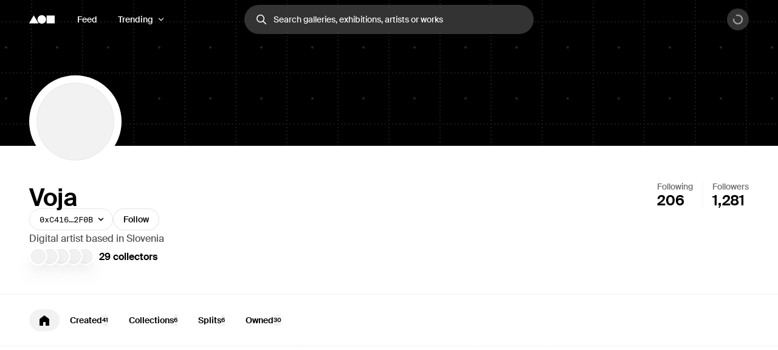

--- FILE ---
content_type: text/html; charset=utf-8
request_url: https://foundation.app/%40Voja
body_size: 31944
content:
<!DOCTYPE html><html lang="en"><head><meta charSet="utf-8"/><title>Voja (@Voja) | Foundation</title><meta name="viewport" content="width=device-width, initial-scale=1"/><meta name="title" content="Voja (@Voja) | Foundation"/><meta name="description" content="Digital artist based in Slovenia"/><meta property="og:title" content="Voja (@Voja) | Foundation"/><meta property="og:url" content="https://foundation.app/%40Voja"/><meta property="og:description" content="Digital artist based in Slovenia"/><meta property="og:image" content="https://f8n-production.imgix.net/creators/profile/vmt5754mr-img-20210722-004157-184-jpg-ote8xm.jpg?auto=format%2Ccompress&amp;q=70&amp;cs=srgb&amp;w=1200&amp;h=630&amp;fit=crop&amp;fm=jpg&amp;fnd_key=v1"/><meta name="twitter:card" content="summary_large_image"/><meta name="twitter:title" content="Voja (@Voja) | Foundation"/><meta name="twitter:site" content="@foundation"/><meta name="twitter:url" content="https://foundation.app/%40Voja"/><meta name="twitter:image" content="https://f8n-production.imgix.net/creators/profile/vmt5754mr-img-20210722-004157-184-jpg-ote8xm.jpg?auto=format%2Ccompress&amp;q=70&amp;cs=srgb&amp;w=1200&amp;h=630&amp;fit=crop&amp;fm=jpg&amp;fnd_key=v1"/><meta property="og:type" content="website"/><meta name="msapplication-TileColor" content="#000000"/><meta name="theme-color" content="#ffffff"/><meta name="format-detection" content="telephone=no"/><link rel="manifest" href="/site.webmanifest"/><link rel="apple-touch-icon" sizes="180x180" href="/apple-touch-icon.png"/><link rel="icon" type="image/png" sizes="32x32" href="/favicons/32x32/app-light.png"/><link rel="icon" type="image/png" sizes="16x16" href="/favicons/32x32/app-light.png"/><link rel="shortcut icon" type="image/png" href="/icon-metamask.png"/><link rel="preconnect" href="https://assets.foundation.app"/><link rel="preconnect" href="https://d1hiserqh6k9o1.cloudfront.net"/><link rel="preconnect" href="https://f8n-production-3d-models.imgix.net"/><link rel="preconnect" href="https://f8n-ipfs-production.imgix.net"/><link rel="preconnect" href="https://f8n-production.imgix.net"/><meta name="next-head-count" content="28"/><style id="stitches">--sxs{--sxs:0 st--t-dEISQt dark-mode}@media{:root,.st--t-dEISQt{--st--colors-black0:rgba(0, 0, 0, 0);--st--colors-black1:rgba(0, 0, 0, 0.01);--st--colors-black2:rgba(0, 0, 0, 0.02);--st--colors-black3:rgba(0, 0, 0, 0.03);--st--colors-black4:rgba(0, 0, 0, 0.04);--st--colors-black5:rgba(0, 0, 0, 0.05);--st--colors-black10:rgba(0, 0, 0, 0.1);--st--colors-black15:rgba(0, 0, 0, 0.15);--st--colors-black20:rgba(0, 0, 0, 0.2);--st--colors-black25:rgba(0, 0, 0, 0.25);--st--colors-black30:rgba(0, 0, 0, 0.3);--st--colors-black35:rgba(0, 0, 0, 0.35);--st--colors-black40:rgba(0, 0, 0, 0.4);--st--colors-black45:rgba(0, 0, 0, 0.45);--st--colors-black50:rgba(0, 0, 0, 0.5);--st--colors-black60:rgba(0, 0, 0, 0.6);--st--colors-black70:rgba(0, 0, 0, 0.7);--st--colors-black80:rgba(0, 0, 0, 0.8);--st--colors-black90:rgba(0, 0, 0, 0.9);--st--colors-black100:rgba(0, 0, 0, 1);--st--colors-white0:rgba(255, 255, 255, 0);--st--colors-white1:rgba(255, 255, 255, 0.01);--st--colors-white2:rgba(255, 255, 255, 0.02);--st--colors-white3:rgba(255, 255, 255, 0.03);--st--colors-white4:rgba(255, 255, 255, 0.04);--st--colors-white5:rgba(255, 255, 255, 0.05);--st--colors-white10:rgba(255, 255, 255, 0.1);--st--colors-white15:rgba(255, 255, 255, 0.15);--st--colors-white20:rgba(255, 255, 255, 0.2);--st--colors-white25:rgba(255, 255, 255, 0.25);--st--colors-white30:rgba(255, 255, 255, 0.3);--st--colors-white35:rgba(255, 255, 255, 0.35);--st--colors-white40:rgba(255, 255, 255, 0.4);--st--colors-white45:rgba(255, 255, 255, 0.45);--st--colors-white50:rgba(255, 255, 255, 0.5);--st--colors-white60:rgba(255, 255, 255, 0.6);--st--colors-white70:rgba(255, 255, 255, 0.7);--st--colors-white80:rgba(255, 255, 255, 0.8);--st--colors-white90:rgba(255, 255, 255, 0.9);--st--colors-white100:rgba(255, 255, 255, 1);--st--colors-yellow6:#221C07;--st--colors-yellow5:#735D17;--st--colors-yellow4:#FECE0A;--st--colors-yellow3:#FFEB3D;--st--colors-yellow2:#FFF97F;--st--colors-yellow1:#FFFAC2;--st--colors-yellow0:#FFFCE0;--st--colors-lime6:#112207;--st--colors-lime5:#4D5E0A;--st--colors-lime4:#ADD800;--st--colors-lime3:#DBFF00;--st--colors-lime2:#EDFF7F;--st--colors-lime1:#F6FFC2;--st--colors-lime0:#FAFFDE;--st--colors-green6:#041E01;--st--colors-green5:#106E03;--st--colors-green4:#23AE00;--st--colors-green3:#7FFF4D;--st--colors-green2:#B8FF93;--st--colors-green1:#E1FFD1;--st--colors-green0:#F0FFE9;--st--colors-blue6:#020A1D;--st--colors-blue5:#022669;--st--colors-blue4:#0657FA;--st--colors-blue3:#15A8FF;--st--colors-blue2:#90DAF9;--st--colors-blue1:#D7F3FE;--st--colors-blue0:#F1FBFF;--st--colors-purple6:#120128;--st--colors-purple5:#3C0480;--st--colors-purple4:#7001E1;--st--colors-purple3:#9547F6;--st--colors-purple2:#CBA1FC;--st--colors-purple1:#E5D2FE;--st--colors-purple0:#F9F4FF;--st--colors-pink6:#200217;--st--colors-pink5:#710B4B;--st--colors-pink4:#C6248B;--st--colors-pink3:#FF52BF;--st--colors-pink2:#F698D5;--st--colors-pink1:#FBCBEA;--st--colors-pink0:#FFF1FA;--st--colors-red6:#240000;--st--colors-red5:#7B0000;--st--colors-red4:#DA2020;--st--colors-red3:#FF5147;--st--colors-red2:#FF918F;--st--colors-red1:#FFC7C7;--st--colors-red0:#FFEEEE;--st--colors-orange6:#211002;--st--colors-orange5:#733507;--st--colors-orange4:#F87225;--st--colors-orange3:#FF9632;--st--colors-orange2:#FFC58E;--st--colors-orange1:#FBE7C1;--st--colors-orange0:#FFF1E3;--st--colors-overlay:rgba(0, 0, 0, 0.54);--st--colors-black5-solid:#F2F2F2;--st--colors-black10-solid:#E6E6E6;--st--colors-black90-solid:#1A1A1A;--st--colors-adminOnlyLight:var(--st--colors-pink0);--st--colors-adminOnlyStrong:var(--st--colors-pink4);--st--colors-editionsForeground:var(--st--colors-purple2);--st--colors-editionsBackground:var(--st--colors-purple6);--st--colors-upcoming:#81754E;--st--colors-available:#0F863E;--st--colors-live:var(--st--colors-purple4);--st--colors-unavailable:var(--st--colors-pink4);--st--shadows-regular0:0px 0px 2px rgba(0, 0, 0, 0.15), 0px 2px 5px rgba(0, 0, 0, 0.05), 0px 8px 40px rgba(0, 0, 0, 0.04);--st--shadows-regular1:0px 0px 2px rgba(0, 0, 0, 0.15), 0px 4px 7px rgba(0, 0, 0, 0.05), 0px 12px 40px rgba(0, 0, 0, 0.1);--st--shadows-regular2:0px 0px 2px rgba(0, 0, 0, 0.15), 0px 4px 7px rgba(0, 0, 0, 0.07), 0px 12px 40px rgba(0, 0, 0, 0.15);--st--shadows-soft0:0px 0px 4px rgba(0, 0, 0, 0.02), 0px 8px 16px rgba(0, 0, 0, 0.02), 0px 16px 32px rgba(0, 0, 0, 0.04);--st--shadows-soft1:0px 0px 4px rgba(0, 0, 0, 0.02), 0px 10px 16px rgba(0, 0, 0, 0.03), 0px 18px 32px rgba(0, 0, 0, 0.05);--st--shadows-soft2:0px 0px 4px rgba(0, 0, 0, 0.02), 0px 12px 16px rgba(0, 0, 0, 0.04), 0px 20px 32px rgba(0, 0, 0, 0.08);--st--fonts-body:"Suisse", "Suisse Fallback", -apple-system, BlinkMacSystemFont, "Segoe UI", Helvetica, Arial, sans-serif, "Apple Color Emoji", "Segoe UI Emoji", "Segoe UI Symbol";--st--fonts-mono:"SuisseMono", Consolas, "Andale Mono WT", "Andale Mono", "Lucida Console", "Lucida Sans Typewriter", "DejaVu Sans Mono", "Bitstream Vera Sans Mono", "Liberation Mono", "Nimbus Mono L", Monaco, "Courier New", Courier, monospace;--st--fontSizes-0:12px;--st--fontSizes-1:14px;--st--fontSizes-2:16px;--st--fontSizes-3:20px;--st--fontSizes-4:24px;--st--fontSizes-5:32px;--st--fontSizes-6:40px;--st--fontSizes-7:56px;--st--fontSizes-8:64px;--st--fontSizes-9:76px;--st--fontSizes-10:88px;--st--fontSizes-mono0:11px;--st--fontSizes-mono1:13px;--st--fontSizes-mono2:15px;--st--fontSizes-mono3:19px;--st--fontSizes-mono4:23px;--st--fontSizes-mono5:30px;--st--fontSizes-mono6:38px;--st--fontSizes-mono7:52px;--st--fontWeights-regular:400;--st--fontWeights-medium:500;--st--fontWeights-semibold:600;--st--letterSpacings-0:0em;--st--letterSpacings-1:0.01em;--st--letterSpacings-2:0.02em;--st--letterSpacings-3:0.025em;--st--letterSpacings-mono:0.0725em;--st--letterSpacings--1:-0.01em;--st--letterSpacings--2:-0.02em;--st--letterSpacings--3:-0.025em;--st--lineHeights-0:1;--st--lineHeights-1:1.25;--st--lineHeights-2:1.5;--st--lineHeights-3:1.75;--st--lineHeights-formElement0:36px;--st--lineHeights-formElement1:48px;--st--lineHeights-formElement2:60px;--st--radii-0:0px;--st--radii-1:4px;--st--radii-2:8px;--st--radii-3:12px;--st--radii-4:16px;--st--radii-5:24px;--st--radii-round:9999px;--st--sizes-formElement0:36px;--st--sizes-formElement1:48px;--st--sizes-formElement2:60px;--st--sizes-avatar0:16px;--st--sizes-avatar1:20px;--st--sizes-avatar2:24px;--st--sizes-avatar3:32px;--st--sizes-avatar4:40px;--st--sizes-avatar5:48px;--st--sizes-avatar6:64px;--st--sizes-avatar7:72px;--st--sizes-avatar8:96px;--st--sizes-avatar9:128px;--st--sizes-icon0:12px;--st--sizes-icon1:16px;--st--sizes-icon2:18px;--st--sizes-icon3:24px;--st--sizes-icon4:32px;--st--sizes-container:2000px;--st--sizes-searchInput:500px;--st--space-0:0px;--st--space-1:4px;--st--space-2:8px;--st--space-3:12px;--st--space-4:16px;--st--space-5:20px;--st--space-6:24px;--st--space-7:32px;--st--space-8:48px;--st--space-9:64px;--st--space-10:96px;--st--space-11:128px;--st--transitions-0:100ms;--st--transitions-1:300ms;--st--transitions-2:500ms;--st--transitions-3:1000ms;--st--transitions-ease:cubic-bezier(0.23, 1, 0.32, 1);--st--transitions-expo:cubic-bezier(0.19, 1, 0.22, 1)}.dark-mode{--st--colors-black0:rgba(255, 255, 255, 0);--st--colors-black1:rgba(255, 255, 255, 0.01);--st--colors-black2:rgba(255, 255, 255, 0.02);--st--colors-black3:rgba(255, 255, 255, 0.03);--st--colors-black4:rgba(255, 255, 255, 0.04);--st--colors-black5:rgba(255, 255, 255, 0.05);--st--colors-black10:rgba(255, 255, 255, 0.1);--st--colors-black15:rgba(255, 255, 255, 0.15);--st--colors-black20:rgba(255, 255, 255, 0.2);--st--colors-black25:rgba(255, 255, 255, 0.25);--st--colors-black30:rgba(255, 255, 255, 0.3);--st--colors-black35:rgba(255, 255, 255, 0.35);--st--colors-black40:rgba(255, 255, 255, 0.4);--st--colors-black45:rgba(255, 255, 255, 0.45);--st--colors-black50:rgba(255, 255, 255, 0.5);--st--colors-black60:rgba(255, 255, 255, 0.6);--st--colors-black70:rgba(255, 255, 255, 0.7);--st--colors-black80:rgba(255, 255, 255, 0.8);--st--colors-black90:rgba(255, 255, 255, 0.9);--st--colors-black100:rgba(255, 255, 255, 1);--st--colors-white0:rgba(0, 0, 0, 0);--st--colors-white1:rgba(0, 0, 0, 0.01);--st--colors-white2:rgba(0, 0, 0, 0.02);--st--colors-white3:rgba(0, 0, 0, 0.03);--st--colors-white4:rgba(0, 0, 0, 0.04);--st--colors-white5:rgba(0, 0, 0, 0.05);--st--colors-white10:rgba(0, 0, 0, 0.1);--st--colors-white15:rgba(0, 0, 0, 0.15);--st--colors-white20:rgba(0, 0, 0, 0.2);--st--colors-white25:rgba(0, 0, 0, 0.25);--st--colors-white30:rgba(0, 0, 0, 0.3);--st--colors-white35:rgba(0, 0, 0, 0.35);--st--colors-white40:rgba(0, 0, 0, 0.4);--st--colors-white45:rgba(0, 0, 0, 0.45);--st--colors-white50:rgba(0, 0, 0, 0.5);--st--colors-white60:rgba(0, 0, 0, 0.6);--st--colors-white70:rgba(0, 0, 0, 0.7);--st--colors-white80:rgba(0, 0, 0, 0.8);--st--colors-white90:rgba(0, 0, 0, 0.9);--st--colors-white100:rgba(0, 0, 0, 1);--st--colors-green4:#47e89a;--st--colors-green1:#222d27;--st--shadows-regular0:none;--st--shadows-regular1:none;--st--shadows-regular2:none;--st--shadows-soft0:none;--st--shadows-soft1:none;--st--shadows-soft2:none}}--sxs{--sxs:1 st--k-hGGIEU st--k-gTOPSX st--k-fehnNV st--k-iUsGxW st--k-feVUdh st--k-eNCjDU st--k-biLbBW st--k-kJITOZ st--k-heaQlv st--k-rlTHn st--k-hKOtmg st--k-eQMIDc st--k-chNKGy st--k-fxulKy gwnuga ebyidG iUoCge kbwFEz st--k-dZtDIh st--k-gGzJCR st--k-dfsXDu}@media{@keyframes st--k-hGGIEU{20%{background-position:0% 0%, 50% 50%, 100% 50%}40%{background-position:0% 100%, 50% 0%, 100% 50%}60%{background-position:0% 50%, 50% 100%, 100% 0%}80%{background-position:0% 50%, 50% 50%, 100% 100%}}@keyframes st--k-gTOPSX{20%{background-position:0% 0%, 50% 50%, 100% 50%}40%{background-position:0% 60%, 50% 0%, 100% 50%}60%{background-position:0% 50%, 50% 60%, 100% 0%}80%{background-position:0% 50%, 50% 50%, 100% 60%}}@keyframes st--k-fehnNV{0%{transform:rotate(0deg)}100%{transform:rotate(360deg)}}@keyframes st--k-iUsGxW{from{transform:translateY(16px);opacity:0}to{transform:translateY(0);opacity:1}}@keyframes st--k-feVUdh{from{opacity:0}to{opacity:1}}@keyframes st--k-eNCjDU{from{opacity:1}to{opacity:1}}@keyframes st--k-biLbBW{from{transform:translateY(0);opacity:1}to{transform:translateY(16px);opacity:0}}@keyframes st--k-kJITOZ{from{opacity:1}to{opacity:0}}@keyframes st--k-heaQlv{from{transform:translateY(-16px);opacity:0}to{transform:translateY(0);opacity:1}}@keyframes st--k-rlTHn{from{transform:translateY(0);opacity:1}to{transform:translateY(-16px);opacity:0}}@keyframes st--k-hKOtmg{from{transform:translate3d(0, 100%, 0)}to{transform:translate3d(0, 0, 0)}}@keyframes st--k-eQMIDc{from{transform:translate3d(0, 0, 0)}to{transform:translate3d(0, 100%, 0)}}@keyframes st--k-chNKGy{from{opacity:0;transform:translate3d(0, 5vh, 0)}to{opacity:1;transform:translate3d(0, 0, 0)}}@keyframes st--k-fxulKy{from{opacity:1;transform:translate3d(0, 0, 0)}to{opacity:0;transform:translate3d(0, 5vh, 0)}}body{font-family:var(--st--fonts-body);-webkit-font-smoothing:antialiased;color:var(--st--colors-black100);transition:background-color var(--st--transitions-2) var(--st--transitions-ease);overflow-x:hidden}a{text-decoration:none}:root{--privy-color-accent:hsl(0,0%,0%) !important;--privy-border-radius-sm:2px !important;--privy-border-radius-md:4px !important;--privy-border-radius-mdlg:8px !important;--privy-border-radius-lg:8px !important}#privy-modal-content{font-family:var(--st--fonts-body)}#privy-dialog-title{font-weight:var(--st--fontWeights-semibold)}div[data-radix-popper-content-wrapper]{z-index:1001 !important}@media (max-width: 831px){div[data-radix-popper-content-wrapper]{transform:none !important;top:auto !important;bottom:0 !important;left:0 !important;width:100% !important}}@media (max-width: 831px){div[data-radix-popper-content-wrapper] .st--c-fmorqC .st--c-gJghTY{width:100%;max-width:100vw;border-bottom-left-radius:0px;border-bottom-right-radius:0px;transform:translate3d(0, 100%, 0);padding-top:var(--st--space-6);padding-bottom:calc(var(--st--space-6) + env(safe-area-inset-bottom))}}@media (max-width: 831px){@media (prefers-reduced-motion: no-preference){div[data-radix-popper-content-wrapper] .st--c-fmorqC[data-state=open] .st--c-gJghTY{animation:st--k-hKOtmg var(--st--transitions-2) var(--st--transitions-ease) forwards !important;animation-delay:125ms}}}@media (max-width: 831px){@media (prefers-reduced-motion: no-preference){div[data-radix-popper-content-wrapper] .st--c-fmorqC[data-state=closed] .st--c-gJghTY{animation:st--k-eQMIDc var(--st--transitions-2) var(--st--transitions-ease) forwards !important}}}div[data-radix-popper-content-wrapper]{z-index:1001 !important}@media (max-width: 831px){div[data-radix-popper-content-wrapper]{transform:none !important;top:auto !important;bottom:0 !important;left:0 !important;width:100% !important}}@media (max-width: 831px){div[data-radix-popper-content-wrapper] .st--c-fARYjO .st--c-kOhOjV{width:100%;max-width:100vw;border-bottom-left-radius:0px;border-bottom-right-radius:0px;transform:translate3d(0, 100%, 0);padding-top:var(--st--space-6);padding-bottom:calc(var(--st--space-6) + env(safe-area-inset-bottom))}}@media (max-width: 831px){@media (prefers-reduced-motion: no-preference){div[data-radix-popper-content-wrapper] .st--c-fARYjO[data-state=open] .st--c-kOhOjV{animation:st--k-hKOtmg var(--st--transitions-2) var(--st--transitions-ease) forwards !important;animation-delay:125ms}}}@media (max-width: 831px){@media (prefers-reduced-motion: no-preference){div[data-radix-popper-content-wrapper] .st--c-fARYjO[data-state=closed] .st--c-kOhOjV{animation:st--k-eQMIDc var(--st--transitions-2) var(--st--transitions-ease) forwards !important}}}@keyframes st--k-dZtDIh{0%{background-position-x:0}100%{background-position-x:-150000px}}@keyframes st--k-gGzJCR{0%{opacity:0;transform:translate(-50%, -50%) scale(0.1)}50%{opacity:0.6}100%{opacity:0;transform:translate(-50%, -50%) scale(1)}}@keyframes st--k-dfsXDu{0%{transform:translate(-50%, -50%) scale(0.8)}20%{transform:translate(-50%, -50%) scale(1)}40%{transform:translate(-50%, -50%) scale(1)}100%{transform:translate(-50%, -50%) scale(0.8)}}}--sxs{--sxs:2 st--c-PJLV st--c-dhzjXW st--c-hjPpls st--c-gvJVbZ st--c-gXeLma st--c-jCxxLK st--c-kBvNHc st--c-fwjawv st--c-dquXED st--c-cUMbby st--c-gIOGOV st--c-dIRhNw st--c-dIsofO st--c-jxsjaK st--c-kInDYA st--c-fWImCj st--c-csBYqo st--c-ijCyUv st--c-iHtkpF st--c-mgnZI st--c-cIamLt st--c-eQnfTB st--c-kOGKbs st--c-kKgia st--c-fuqbcE st--c-iBNcwJ st--c-dgWjSE st--c-WgwjO st--c-hSyuWg st--c-euSfcQ st--c-mGKtW st--c-ffkJBT st--c-iqCzBn st--c-drgBSr st--c-cyUBcB st--c-bQzyIt st--c-bJgrEf st--c-cQlmOq st--c-brrEEM st--c-bLNpeu st--c-dthgvL st--c-hKpKqP st--c-cPVxFZ st--c-eRcaJS st--c-cuPjEz st--c-cunVQP st--c-iVULpD st--c-eYsoRf st--c-fkwuit st--c-cmpvrW st--c-hGMXgq st--c-gwEbtA st--c-hvlWVr st--c-rloUt st--c-iQARZQ st--c-eHWMpE st--c-kxfKZI st--c-dxkxAQ st--c-iMoGiL st--c-dLMFrq st--c-kxGoNN st--c-bysKvn st--c-esaicE st--c-ioIogs st--c-beQKft st--c-cJPeTr st--c-cyWdwD st--c-fQiFeC st--c-kKSuKt st--c-imGEXQ st--c-XkCvO st--c-cbZyPp st--c-drsnmg st--c-kVtRSx st--c-cKtada st--c-egFaZd st--c-bxPQGm st--c-lbvDgV st--c-cTRQGL st--c-klALWd st--c-kYMMba st--c-dPZbwc st--c-ksyKqy st--c-dHNLqK st--c-kltApH st--c-hcfpIL st--c-jMkxWe st--c-hxKDEV st--c-kRMSMx st--c-fixGjY st--c-cTbjux st--c-dTnCDV st--c-lfrxcL st--c-ueMRV st--c-iaVYpb st--c-cyRcZm st--c-djPFib st--c-kXuViW st--c-ioSyCH st--c-UazGY st--c-hEMPuG st--c-inBGAb st--c-axZJC st--c-fJhMZF st--c-jVwFOG st--c-bshjnU st--c-eMHCPc st--c-ggulBq st--c-biLNEo st--c-lopTAo st--c-dbzzBd st--c-bEBsjO st--c-fawirw st--c-dXMPYX st--c-gObpVa st--c-hlMbgQ st--c-hpjqMU st--c-kyHzvN st--c-dEOpWv st--c-cqPQWB st--c-EKYml st--c-iFdzxz st--c-bNllpV st--c-bdbnVl st--c-cYJcEw st--c-fBJVmS st--c-kfJplJ st--c-dGojJj st--c-dBsQid st--c-iQxjSp st--c-bFzfFZ st--c-dAUJaE st--c-bAZpFF st--c-bqoALW st--c-cjDICk st--c-jLGlnF st--c-iiICWf st--c-jQpLlk st--c-kCcMRz st--c-inuflK st--c-kNisQU st--c-jahofi st--c-eWtnE st--c-lctIFO st--c-jbSFpC st--c-dXXkDb st--c-icnxDP st--c-bdDQPT st--c-afwGy st--c-jSFhkl st--c-ckQwQU st--c-bmXIMd st--c-fGHEql st--c-hVdtIL st--c-jtkkgv st--c-jneFsH st--c-chfIyr st--c-kTJgXf st--c-duKcHR st--c-KcFTC st--c-laqcia st--c-bEEbwo st--c-caaVfL PJLV st--c-bkvMLW st--c-dODcOg st--c-hiSYNd st--c-jAzxOm st--c-fEaDAP st--c-hsfoED st--c-gJhoT st--c-hOeWcp st--c-dIzIlj st--c-fJhKjb st--c-fGYQzW st--c-fMaMvJ st--c-bSMeYD st--c-erxutC st--c-fxpvQk st--c-dNwgND st--c-jAPvtf st--c-cJzNYk st--c-jpoJga st--c-cbVHGe st--c-gjdJOs st--c-hIHEYf st--c-fQELBY st--c-dXVrHg st--c-BAeYf st--c-geQUqk st--c-iEkObB}@media{.st--c-dhzjXW{display:flex}.st--c-hjPpls{max-width:var(--st--sizes-container);margin-left:auto;margin-right:auto;flex-shrink:0;flex:1;flex-grow:1;padding-left:var(--st--space-4);padding-right:var(--st--space-4);width:100%}@media (min-width: 1024px){.st--c-hjPpls{padding-left:var(--st--space-8);padding-right:var(--st--space-8)}}.st--c-gvJVbZ{flex:0;left:0;right:0;z-index:20;width:100%;padding-top:var(--st--space-2);padding-bottom:var(--st--space-2);padding-left:var(--st--space-4);padding-right:var(--st--space-4);display:flex;min-height:64px;align-items:center;justify-content:space-between}@media (min-width: 1024px){.st--c-gvJVbZ{padding-left:var(--st--space-8);padding-right:var(--st--space-8)}}.st--c-gXeLma:not(:first-child):not(:last-child){flex:1;display:flex}@media (min-width: 1024px){.st--c-gXeLma{flex:1;display:flex;align-items:center}}@media (min-width: 1024px){.st--c-gXeLma:first-child{justify-content:flex-start}}@media (min-width: 1024px){.st--c-gXeLma:not(:first-child):not(:last-child){justify-content:center}}@media (min-width: 1024px){.st--c-gXeLma:last-child{justify-content:flex-end}}.st--c-jCxxLK{font-family:var(--st--fonts-body);transition:var(--st--transitions-1) var(--st--transitions-ease) color}.st--c-jCxxLK > strong{font-weight:inherit}.st--c-kBvNHc{-webkit-appearance:none;appearance:none;background:none;border:none;padding:0;font-family:inherit;font-size:inherit;color:inherit;cursor:pointer;text-decoration:none;transition:color var(--st--transitions-1) var(--st--transitions-ease), background-color var(--st--transitions-1) var(--st--transitions-ease), opacity var(--st--transitions-1) var(--st--transitions-ease), outline var(--st--transitions-1) var(--st--transitions-ease), transform var(--st--transitions-1) var(--st--transitions-ease)}.st--c-kBvNHc:focus-visible{outline:4px solid var(--st--colors-black30);outline-offset:4px;border-radius:var(--st--radii-2)}.st--c-kBvNHc:active{transform:translate3d(0, 1px, 0)}.dark-mode .st--c-kBvNHc{color:var(--st--colors-black100)}.st--c-fwjawv{display:none;position:relative;margin-left:var(--st--space-5)}@media (min-width: 1024px){.st--c-fwjawv{display:flex;justify-content:center}}.st--c-dquXED{padding-top:0;padding-bottom:0;cursor:pointer;-webkit-appearance:none;appearance:none;border-radius:var(--st--radii-round);box-sizing:border-box;border:1px solid transparent;background-color:transparent;will-change:transform;transition:background-color var(--st--transitions-1) var(--st--transitions-ease), border var(--st--transitions-1) var(--st--transitions-ease), box-shadow var(--st--transitions-1) var(--st--transitions-ease), color var(--st--transitions-1) var(--st--transitions-ease), outline var(--st--transitions-1) var(--st--transitions-ease), transform var(--st--transitions-1) var(--st--transitions-ease);display:flex;align-items:center;justify-content:center;font-family:var(--st--fonts-body);font-weight:var(--st--fontWeights-medium);text-align:center;text-decoration:none}.st--c-dquXED:disabled{cursor:not-allowed}.st--c-dquXED > svg{display:block}.st--c-dquXED .spinner svg{width:inherit;height:inherit}.st--c-cUMbby{min-width:0;padding-left:var(--st--space-5);padding-right:var(--st--space-5);display:none}@media (min-width: 1024px){.st--c-cUMbby{display:flex;align-items:center}}.st--c-gIOGOV:after{top:50%;content:"";position:absolute;display:block;transform:translateY(-50%)}.st--c-gIOGOV:disabled:after{background-color:currentColor}.st--c-gIOGOV[aria-expanded="true"] .st--c-dNvLjw{opacity:0;transform:scale3d(0,0,0)}.st--c-dIRhNw{min-width:0;cursor:default}.st--c-dIsofO{flex:1;position:relative;justify-content:center;margin-right:var(--st--space-3)}@media (min-width: 1024px){.st--c-dIsofO{margin-right:0;max-width:var(--st--sizes-searchInput)}}@media (min-width: 1152px){.st--c-dIsofO{width:var(--st--sizes-searchInput)}}.st--c-jxsjaK{font-family:var(--st--fonts-body);line-height:var(--st--lineHeights-0);min-height:54px;display:flex;align-items:center;border-radius:var(--st--radii-round);-webkit-appearance:none;appearance:none;padding-left:var(--st--space-5);padding-right:var(--st--space-5);transition:var(--st--transitions-1);transition-property:box-shadow;font-weight:var(--st--fontWeights-regular);font-size:var(--st--fontSizes-2)}.st--c-jxsjaK:focus{outline:none}.st--c-jxsjaK:disabled{cursor:not-allowed;background-color:var(--st--colors-black5);box-shadow:none;border:solid 1px var(--st--colors-black10)}.st--c-kInDYA{top:50%;transform:translateY(-50%);position:absolute;color:var(--st--colors-black30);transition:color var(--st--transitions-0) var(--st--transitions-ease);cursor:pointer;display:flex}.st--c-fWImCj{position:fixed;top:0;left:0;bottom:0;right:0;z-index:990;background-color:var(--st--colors-black40);opacity:0;pointer-events:none;transition:opacity var(--st--transitions-2) var(--st--transitions-ease);transform:translateZ(0)}.st--c-csBYqo{display:flex;animation:st--k-fehnNV 1000ms linear infinite;animate-fill-mode:forwards}.st--c-csBYqo svg{width:inherit;height:inherit;transform-origin:50%}.st--c-csBYqo svg path{animation:st--k-fehnNV 2000ms ease-in-out infinite;transform-origin:50%}.st--c-ijCyUv{position:relative;max-width:100%;min-height:100vh;display:flex;flex-direction:column;align-items:center;justify-content:center}.st--c-iHtkpF{position:absolute;left:0;right:0;top:0;bottom:0;width:100%;display:flex;flex-direction:column;align-items:center;justify-content:center;z-index:0;overflow:hidden}.st--c-mgnZI{width:var(--st--sizes-container);max-width:100%;margin:0 auto;display:flex;flex-direction:column;align-items:center;justify-content:center;gap:var(--st--space-4)}.st--c-cIamLt{position:relative;z-index:1}.st--c-eQnfTB{padding:var(--st--space-4);border-radius:var(--st--radii-2);background-color:var(--st--colors-black5);-webkit-backdrop-filter:blur(20px);backdrop-filter:blur(20px);max-width:90%;display:inline-flex;flex-direction:column;gap:var(--st--space-4)}@media (min-width: 640px){.st--c-eQnfTB{max-width:80%}}@media (min-width: 832px){.st--c-eQnfTB{max-width:700px}}.st--c-kOGKbs{border-radius:var(--st--radii-round);background:var(--st--colors-black20);flex-shrink:0}.st--c-kKgia{font-family:var(--st--fonts-mono);font-weight:var(--st--fontWeights-regular)}.st--c-fuqbcE{max-width:800px;text-align:center}.st--c-iBNcwJ{position:fixed;bottom:0;left:50%;transform:translateX(-50%);display:flex;flex-direction:column;padding:var(--st--space-5);margin:0;list-style:none;outline:none;z-index:10}.st--c-dgWjSE{padding-top:var(--st--space-7);padding-bottom:var(--st--space-7)}@media (min-width: 640px){.st--c-dgWjSE{padding-top:var(--st--space-8);padding-bottom:var(--st--space-8)}}.st--c-WgwjO{margin-bottom:var(--st--space-7)}@media (max-width: 1023px){.st--c-WgwjO{margin-left:auto;margin-right:auto;max-width:600px}}@media (min-width: 1024px){.st--c-WgwjO{margin-bottom:var(--st--space-8)}}.st--c-hSyuWg{background-color:var(--st--colors-white100);box-shadow:var(--st--shadows-regular0);transition:box-shadow var(--st--transitions-1) ease, transform var(--st--transitions-1) var(--st--transitions-ease);will-change:transform;border-radius:var(--st--radii-2)}.st--c-euSfcQ{box-shadow:none;background:none;border-radius:var(--st--radii-4);color:var(--st--colors-black100);text-decoration:none}@media (max-width: 1023px){@media (hover: hover){.st--c-euSfcQ:hover{box-shadow:none !important}}}@media (min-width: 1024px){.st--c-euSfcQ{padding:var(--st--space-6)}}.st--c-mGKtW{gap:var(--st--space-6);padding:0;display:flex;color:var(--st--colors-black100);text-decoration:none}@media (max-width: 1023px){.st--c-mGKtW{flex-direction:column-reverse}}@media (max-width: 1279px){.st--c-mGKtW{align-items:center}}@media (min-width: 1024px){.st--c-mGKtW{padding:var(--st--space-7)}}.st--c-ffkJBT{gap:var(--st--space-4);width:100%;display:flex;flex-direction:column}@media (min-width: 1024px){.st--c-ffkJBT{padding:var(--st--space-4)}}.st--c-iqCzBn{font-weight:var(--st--fontWeights-semibold)}.st--c-drgBSr{display:block;border-radius:var(--st--radii-2);margin-bottom:var(--st--space-6);width:100%;object-fit:cover;aspect-ratio:63/42}.st--c-cyUBcB{display:block;margin-bottom:0px;border-radius:var(--st--radii-4)}@media (min-width: 1024px){.st--c-cyUBcB{border-radius:20px}}.st--c-bQzyIt{display:grid}@media (max-width: 1023px){.st--c-bJgrEf{gap:var(--st--space-7)}}@media (min-width: 832px){.st--c-bJgrEf{row-gap:var(--st--space-8);column-gap:var(--st--space-4);grid-template-columns:repeat(2, 1fr)}}@media (min-width: 1280px){.st--c-bJgrEf{grid-template-columns:repeat(3, 1fr)}}.st--c-cQlmOq{gap:var(--st--space-2);display:flex;flex-direction:column}.st--c-brrEEM{display:flex;padding-top:var(--st--space-7);padding-bottom:var(--st--space-7);flex-direction:column}@media (max-width: 1023px){.st--c-brrEEM{gap:var(--st--space-6)}}@media (min-width: 1024px){.st--c-brrEEM{padding-top:var(--st--space-8);padding-bottom:var(--st--space-8);flex-direction:row;justify-content:space-between}}.st--c-bLNpeu{width:100%;margin-bottom:var(--st--space-4)}.st--c-bLNpeu svg{width:42px}.st--c-dthgvL{color:var(--st--colors-black70) !important;font-size:var(--st--fontSizes-1);font-weight:var(--st--fontWeights-regular)}.st--c-hKpKqP{gap:var(--st--space-8);flex-direction:column-reverse;flex-grow:1}@media (min-width: 1024px){.st--c-hKpKqP{gap:0;align-items:flex-end;flex-direction:row;justify-content:space-between}}.st--c-cPVxFZ{margin-left:auto}.st--c-cPVxFZ:first-child{width:100%}@media (min-width: 1024px){.st--c-cPVxFZ:first-child{width:20%}}@media (min-width: 1152px){.st--c-cPVxFZ:first-child{width:30%}}@media (min-width: 1280px){.st--c-cPVxFZ:first-child{width:40%}}.st--c-cPVxFZ:last-child{width:100%}@media (min-width: 1024px){.st--c-cPVxFZ:last-child{width:80%}}@media (min-width: 1152px){.st--c-cPVxFZ:last-child{width:70%}}@media (min-width: 1280px){.st--c-cPVxFZ:last-child{width:60%}}.st--c-eRcaJS{gap:var(--st--space-7);flex-direction:column}@media (min-width: 1024px){.st--c-eRcaJS{gap:0;flex-direction:row;justify-content:flex-end}}@media (min-width: 1024px){.st--c-cuPjEz{width:25%}}.st--c-cunVQP{color:var(--st--colors-black100);font-size:var(--st--fontSizes-1);font-weight:var(--st--fontWeights-regular);margin-bottom:var(--st--space-3)}@media (min-width: 1024px){.st--c-cunVQP{margin-bottom:var(--st--space-6)}}.st--c-iVULpD{flex-direction:column;align-items:flex-start}.st--c-iVULpD a{margin-bottom:var(--st--space-3)}@media (max-width: 1023px){.st--c-iVULpD a{margin-bottom:var(--st--space-2)}}.st--c-iVULpD a:last-child{margin-bottom:0}.st--c-eYsoRf{width:100%;background-color:var(--st--colors-black5);height:1px}.dark-mode .st--c-eYsoRf{background-color:var(--st--colors-black10)}.st--c-fkwuit{margin-bottom:36px}@media (min-width: 832px){.st--c-fkwuit{margin-bottom:60px}}.st--c-cmpvrW{position:relative}.st--c-hGMXgq{position:absolute;z-index:2;height:100%;top:0;left:0;background:var(--st--colors-overlay);width:100%}.st--c-gwEbtA{background-size:cover;background-color:var(--st--colors-black5);background-position:center}.st--c-hvlWVr{z-index:3;bottom:0;left:auto;position:absolute}.st--c-rloUt{border-radius:var(--st--radii-round)}.st--c-iQARZQ{background-size:cover;background-color:var(--st--colors-black5);background-position:center;flex-shrink:0;box-shadow:inset 0 0 0 1px var(--st--colors-black5)}.dark-mode .st--c-iQARZQ{background-color:var(--st--colors-black100)}.st--c-eHWMpE{z-index:3;display:flex;position:relative;justify-content:flex-end}.st--c-kxfKZI{display:flex}.st--c-kxfKZI label{font-size:var(--st--fontSizes-0);cursor:pointer}@media (min-width: 1024px){.st--c-kxfKZI label{font-size:inherit}}.st--c-dxkxAQ{padding:0;display:flex;flex-direction:column;background:transparent;border:none;text-align:left;cursor:pointer;border-radius:var(--st--radii-0);line-height:var(--st--lineHeights-0);font-family:var(--st--fonts-body);gap:var(--st--space-2);font-size:var(--st--fontSizes-1);flex-shrink:1;color:var(--st--colors-black70)}@media (hover: hover){.st--c-dxkxAQ:hover{color:var(--st--colors-black100)}}.st--c-dxkxAQ:focus-visible{color:var(--st--colors-black100);border-radius:var(--st--radii-1);outline:4px solid var(--st--colors-black30);outline-offset:4px}.st--c-iMoGiL{white-space:nowrap;transition:color var(--st--transitions-1) var(--st--transitions-ease);margin-bottom:var(--st--space-1)}.dark-mode .st--c-iMoGiL{color:var(--st--colors-black100)}.st--c-dLMFrq{display:flex;justify-content:center;flex-basis:40px;flex-shrink:1;flex-grow:0;min-width:24px}@media (min-width: 1024px){.st--c-dLMFrq{flex-basis:48px;min-width:32px}}.st--c-kxGoNN{height:100%;width:1px}.st--c-bysKvn{position:sticky;top:0;z-index:1}.st--c-esaicE{max-width:100vw;overflow-y:scroll;background:var(--st--colors-white90);-webkit-backdrop-filter:saturate(150%) blur(20px) brightness(1.5);backdrop-filter:saturate(150%) blur(20px) brightness(1.5);box-shadow:0 -1px 0 0 var(--st--colors-black5), 0 1px 0 0 var(--st--colors-black5)}.st--c-cJPeTr{line-height:var(--st--lineHeights-0);border-radius:var(--st--radii-round);position:relative;transition:background-color var(--st--transitions-1) var(--st--transitions-ease), color var(--st--transitions-1) var(--st--transitions-ease)}.st--c-cyWdwD{height:20px;background-color:var(--st--colors-black5);font-weight:var(--st--fontWeights-semibold);line-height:20px;font-size:10px}.st--c-beQKft{flex-shrink:0;text-decoration:none;outline:none;cursor:pointer;display:flex;align-items:center;font-weight:var(--st--fontWeights-semibold);font-family:var(--st--fonts-body);font-size:var(--st--fontSizes-1);line-height:var(--st--lineHeights-1);height:var(--st--sizes-formElement0);padding-left:var(--st--space-4);padding-right:var(--st--space-4);padding-top:var(--st--space-2);padding-bottom:var(--st--space-2);background:transparent;border:1px solid transparent;border-radius:var(--st--radii-round);transition:background-color var(--st--transitions-1) var(--st--transitions-ease), border var(--st--transitions-1) var(--st--transitions-ease), box-shadow var(--st--transitions-1) var(--st--transitions-ease), color var(--st--transitions-1) var(--st--transitions-ease), outline var(--st--transitions-1) var(--st--transitions-ease), transform var(--st--transitions-1) var(--st--transitions-ease)}.st--c-beQKft .st--c-cJPeTr:where(.st--c-cyWdwD){padding-left:var(--st--space-2);padding-right:var(--st--space-2);margin-left:var(--st--space-1);margin-right:calc(var(--st--space-2)*-1)}.st--c-beQKft .pulse{margin-left:calc(var(--st--space-1)*-1);margin-right:var(--st--space-1)}.st--c-beQKft[data-state="active"]{background-color:var(--st--colors-black5)}.st--c-beQKft{background-color:transparent;color:var(--st--colors-black100)}@media (hover: hover){.st--c-beQKft:hover{background-color:var(--st--colors-black5)}}.st--c-beQKft:active{background-color:var(--st--colors-black5);transform:translate3d(0, 2px, 0)}.st--c-beQKft:focus-visible{border-color:var(--st--colors-black100);outline:4px solid var(--st--colors-black30)}.st--c-beQKft:disabled{color:var(--st--colors-black40)}@media (hover: hover){.st--c-beQKft:disabled:hover{background-color:transparent}}.st--c-beQKft:disabled:active{transform:none}.st--c-ioIogs{display:flex;padding-top:var(--st--space-4);padding-bottom:var(--st--space-4);gap:var(--st--space-1);scrollbar-width:thin}@media (min-width: 640px){.st--c-ioIogs{padding-top:var(--st--space-6);padding-bottom:var(--st--space-6)}}.st--c-fQiFeC:focus-visible{outline:none}.st--c-kKSuKt{padding-top:var(--st--space-6);padding-bottom:var(--st--space-6)}.st--c-imGEXQ{gap:var(--st--space-2);width:100%;grid-template-columns:repeat(2, 1fr)}@media (max-width: 1023px){.st--c-imGEXQ{display:grid;flex-grow:1}}@media (max-width: 1023px){.st--c-imGEXQ .st--c-dquXED:where(.st--c-PJLV.st--c-PJLV){justify-content:space-between}}@media (min-width: 640px){.st--c-imGEXQ{display:flex}}@media (min-width: 832px){.st--c-imGEXQ{display:grid}}@media (min-width: 1024px){.st--c-imGEXQ{display:flex;flex-direction:row;flex-wrap:wrap;width:auto}}.st--c-XkCvO{border-radius:var(--st--radii-1);width:100%;height:100%;color:transparent}.st--c-cbZyPp{border-radius:var(--st--radii-round);flex-grow:0;flex-shrink:0}.st--c-drsnmg{display:grid;grid-template-columns:100%;grid-auto-rows:1fr;grid-column-gap:var(--st--space-6);grid-row-gap:var(--st--space-8)}.st--c-drsnmg .grid-item-skeleton-frame{aspect-ratio:0.85 / 1}.st--c-drsnmg .nft-media,.st--c-drsnmg .nft-grid-item-unsupported-media{aspect-ratio:0.85 / 1}.st--c-drsnmg .media-stack{aspect-ratio:0.85 / 1}.st--c-drsnmg .media-stack-horizontal{aspect-ratio:0.85 / 1}.st--c-drsnmg .moment-media{aspect-ratio:1.6}.st--c-kVtRSx{display:flex;flex-direction:column;position:relative;min-width:0;transition:opacity var(--st--transitions-2) var(--st--transitions-ease), transform var(--st--transitions-2) var(--st--transitions-ease)}.st--c-cKtada{position:relative;will-change:transform;width:100%;height:inherit;transition:transform var(--st--transitions-1) var(--st--transitions-ease)}.st--c-cKtada .st--c-iiICWf{flex-shrink:0}.st--c-cKtada .st--c-dXMPYX:where(.st--c-Fiiij){position:absolute;top:var(--st--space-4);left:var(--st--space-4)}@media (hover: hover){.st--c-cKtada:hover .st--c-iiICWf{background-color:var(--st--colors-black10-solid)}}@media (hover: hover){.st--c-cKtada:hover .nft-media{transform:scale(1.015)}}@media (hover: hover){.st--c-cKtada:hover .moment-media{transform:scale(1.015)}}.st--c-egFaZd{width:100%;border-radius:var(--st--radii-2)}.st--c-bxPQGm{margin-top:var(--st--space-3);padding-left:var(--st--space-1);padding-right:var(--st--space-1);max-width:100%}@media (min-width: 640px){.st--c-bxPQGm{margin-top:var(--st--space-4)}}.st--c-lbvDgV{display:flex;flex-direction:row-reverse}.st--c-cTRQGL{grid-template-columns:1fr;grid-auto-rows:1fr;grid-auto-flow:row dense;grid-column-gap:var(--st--space-6);grid-row-gap:var(--st--space-8)}@media (min-width: 640px){.st--c-cTRQGL{grid-template-columns:repeat(auto-fill, minmax(340px, 1fr))}}.st--c-klALWd{padding:var(--st--space-5);flex:1;position:relative;z-index:3}.st--c-kYMMba{position:relative;z-index:2}.st--c-dPZbwc{gap:var(--st--space-3);display:flex;position:relative;align-items:flex-start;justify-content:space-between}.st--c-dPZbwc .st--c-dXMPYX{margin-left:auto}.st--c-ksyKqy{display:flex;position:relative;flex-direction:column;background-color:var(--st--colors-white100)}@media (min-width: 1024px){.st--c-ksyKqy{flex-direction:row}}.st--c-dHNLqK{display:flex;align-items:flex-start;justify-content:center;flex-grow:1}.st--c-kltApH{position:sticky;top:32px;display:flex;align-items:center;justify-content:center;padding:5%;flex-grow:1;height:50vh}.st--c-kltApH .nft-media{flex-grow:1}@media (min-width: 1024px){.st--c-kltApH{height:calc(100vh - 64px);padding-left:0;padding-right:var(--st--space-8)}}@media (min-width: 1477px){.st--c-kltApH .nft-media{max-height:75vh}}.st--c-hcfpIL{display:flex;align-items:center;justify-content:center;transition:transform 0.6s var(--st--transitions-ease);position:relative}.st--c-hcfpIL .st--c-jMkxWe{transition:opacity var(--st--transitions-3) var(--st--transitions-ease), transform 0.6s var(--st--transitions-ease);will-change:opacity, transform}.st--c-jMkxWe{position:relative;background-color:inherit}.st--c-hxKDEV{border-radius:inherit;background-color:inherit}.st--c-hxKDEV:after{content:"";position:absolute;inset:0;border-radius:inherit;pointer-events:none}.st--c-kRMSMx{flex-grow:0;flex-shrink:0;gap:var(--st--space-4);display:flex;flex-direction:column}@media (max-width: 1023px){.st--c-kRMSMx{padding-bottom:var(--st--space-6)}}@media (min-width: 1024px){.st--c-kRMSMx{gap:var(--st--space-7);padding:var(--st--space-8);padding-right:0;min-width:464px;max-width:464px;border-left:1px solid var(--st--colors-black5)}}.st--c-fixGjY{display:flex;flex-direction:column}.st--c-cTbjux{display:flex;flex-direction:column;gap:var(--st--space-6);border-top:1px solid var(--st--colors-black5);border-bottom:1px solid var(--st--colors-black5);padding-top:var(--st--space-6);padding-bottom:var(--st--space-6)}.dark-mode .st--c-cTbjux{border-color:var(--st--colors-black10)}.st--c-dTnCDV{line-height:var(--st--lineHeights-3);word-break:break-word;position:relative;color:var(--st--colors-black70)}.st--c-dTnCDV a{color:inherit}.st--c-dTnCDV p{margin-bottom:1.5em}.st--c-dTnCDV p:empty{display:none}.st--c-dTnCDV p:last-of-type{margin-bottom:0}.st--c-lfrxcL{text-indent:-9999rem;position:absolute;visibility:hidden;top:0;left:0}.st--c-ueMRV{width:100%;border-top:1px solid var(--st--colors-black5)}.dark-mode .st--c-ueMRV{border-color:var(--st--colors-black10)}.st--c-iaVYpb{width:100%;display:grid;align-items:center;border-bottom:1px solid var(--st--colors-black5)}.dark-mode .st--c-iaVYpb{border-color:var(--st--colors-black10)}.st--c-cyRcZm{font-family:var(--st--fonts-body)}.st--c-djPFib{color:var(--st--colors-black60);height:100%;display:flex;align-items:center}.st--c-kXuViW{display:flex;align-items:center}.st--c-kXuViW .st--c-jCxxLK:where(.st--c-kBvNHc) span{color:var(--st--colors-black100);font-size:var(--st--fontSizes-0);font-weight:var(--st--fontWeights-regular);line-height:16px;text-decoration-color:currentColor;text-decoration-line:underline;text-decoration-thickness:1px;text-underline-offset:3px}.st--c-kXuViW .st--c-jCxxLK:where(.st--c-kBvNHc) span:hover{color:var(--st--colors-black60)}.st--c-ioSyCH{display:flex;align-items:center;max-width:100%}.st--c-ioSyCH .st--c-jCxxLK,.st--c-ioSyCH .st--c-jCxxLK:where(.st--c-kKgia){color:currentColor;line-height:var(--st--lineHeights-1);white-space:nowrap}.st--c-UazGY{display:flex;align-items:center}.st--c-hEMPuG{display:flex;padding-left:10px;padding-right:10px;min-height:29px;align-items:center;cursor:pointer;color:var(--st--colors-black20);transition:color var(--st--transitions-1) var(--st--transitions-ease)}@media (hover: hover){.st--c-hEMPuG:hover{color:var(--st--colors-black100)}}@media (min-width: 640px){.st--c-hEMPuG{min-height:35px}}.st--c-inBGAb{gap:var(--st--space-3);padding:var(--st--space-3);display:flex;border-radius:var(--st--radii-3);align-items:center;border:1px solid var(--st--colors-black5);justify-content:space-between}.dark-mode .st--c-inBGAb{border-color:var(--st--colors-black10)}.st--c-axZJC{flex-direction:column;display:flex;gap:6px;flex:1}.st--c-fJhMZF{color:transparent;width:max-content;height:auto}.st--c-fJhMZF *{color:inherit !important}.st--c-jVwFOG{display:flex;align-items:center;justify-content:space-between}.st--c-bshjnU{gap:var(--st--space-2)}.st--c-bshjnU .st--c-dXMPYX{padding-top:0;padding-bottom:0;padding-left:var(--st--space-1);padding-right:var(--st--space-1);font-size:var(--st--fontSizes-0);line-height:var(--st--lineHeights-2);border-radius:var(--st--radii-1);font-weight:var(--st--fontWeights-semibold)}.st--c-eMHCPc{color:var(--st--colors-black100)}.st--c-ggulBq{line-height:var(--st--lineHeights-1);letter-spacing:var(--st--letterSpacings-0);white-space:nowrap;font-weight:var(--st--fontWeights-medium);display:inline-flex;align-items:center;border-radius:var(--st--radii-round);border:1px solid transparent;gap:var(--st--space-1);font-size:var(--st--fontSizes-0);lineheight:0;padding-left:var(--st--space-2);padding-right:var(--st--space-2);padding-top:var(--st--space-1);padding-bottom:var(--st--space-1);color:var(--st--colors-black70);box-shadow:inset 0px 0px 0px 1px var(--st--colors-black10)}.st--c-ggulBq svg{width:12px;height:12px}.st--c-biLNEo{display:flex;flex-direction:column;gap:var(--st--space-4)}.st--c-lopTAo{display:flex;gap:var(--st--space-6)}.st--c-dbzzBd{white-space:nowrap}.st--c-bEBsjO{white-space:nowrap}.st--c-bEBsjO .st--c-dXMPYX{border-radius:var(--st--radii-1);padding-top:2px;padding-bottom:2px;padding-left:var(--st--space-2);padding-right:var(--st--space-2);transform:translateY(-4px);height:22px}.st--c-fawirw{margin-left:var(--st--space-2)}.st--c-dXMPYX{line-height:var(--st--lineHeights-1);letter-spacing:var(--st--letterSpacings-0);white-space:nowrap;font-weight:var(--st--fontWeights-medium);display:inline-flex;align-items:center;border-radius:var(--st--radii-round);border:1px solid transparent}.st--c-gObpVa{border-top:1px solid var(--st--colors-black5);flex-grow:1;display:flex;align-items:center}.st--c-hlMbgQ{position:relative;align-items:center;min-height:600px}@media (min-width: 832px){.st--c-hlMbgQ{min-height:760px;align-items:flex-end}}.st--c-hpjqMU{position:absolute;z-index:-2;top:0;right:0;left:0;bottom:0;width:100%;height:100%;background-position:center;background-size:cover}.st--c-kyHzvN{max-width:var(--st--sizes-container);z-index:1;padding-left:var(--st--space-6);padding-right:var(--st--space-6);padding-top:var(--st--space-10);padding-bottom:var(--st--space-10);margin-left:auto;margin-right:auto;flex-grow:1}@media (min-width: 640px){.st--c-kyHzvN{padding-top:var(--st--space-11);padding-bottom:var(--st--space-11)}}.st--c-dEOpWv{display:flex;padding-bottom:var(--st--space-7);align-items:center;flex-direction:column;justify-content:space-between}@media (min-width: 1024px){.st--c-dEOpWv{padding-top:0;padding-bottom:0;flex-direction:row}}.st--c-cqPQWB{flex:1;display:flex;align-items:center;flex-direction:column}@media (min-width: 1024px){.st--c-cqPQWB{align-items:flex-start}}.st--c-EKYml{margin-top:var(--st--space-6);margin-bottom:var(--st--space-6)}@media (min-width: 1024px){.st--c-EKYml{margin-top:var(--st--space-8);margin-bottom:var(--st--space-7)}}.st--c-iFdzxz{width:10px;height:10px}@media (min-width: 1280px){.st--c-iFdzxz{width:14px;height:14px}}.st--c-bNllpV{display:inline-block;background:var(--st--colors-white100);color:var(--st--colors-black100);box-shadow:var(--st--shadows-regular0);border-radius:var(--st--radii-round);will-change:transform;transition:transform var(--st--transitions-1) var(--st--transitions-ease), color var(--st--transitions-1) var(--st--transitions-ease), background var(--st--transitions-1) var(--st--transitions-ease);text-decoration:none}.st--c-bNllpV svg{transition:color var(--st--transitions-1) var(--st--transitions-ease)}.st--c-bNllpV{padding-top:var(--st--space-1);padding-bottom:var(--st--space-1);padding-left:var(--st--space-3);padding-right:var(--st--space-3)}@media (min-width: 1280px){.st--c-bNllpV{padding-top:var(--st--space-2);padding-bottom:var(--st--space-2);padding-left:var(--st--space-5);padding-right:var(--st--space-5)}}@media (hover: hover){.st--c-bNllpV:hover{transform:translateY(-2px);color:var(--st--colors-black100);background:var(--st--colors-white100)}}@media (hover: hover){.st--c-bNllpV:hover svg{color:var(--st--colors-black100)}}.st--c-bdbnVl{font-family:var(--st--fonts-mono);font-size:var(--st--fontSizes-1);letter-spacing:1px;text-transform:uppercase}.st--c-cYJcEw{line-height:var(--st--lineHeights-0);color:var(--st--colors-white100);word-break:break-word;max-width:720px}@media (min-width: 1024px){.st--c-cYJcEw{font-size:var(--st--fontSizes-9)}}.st--c-fBJVmS{gap:var(--st--space-2);margin-top:var(--st--space-2)}.st--c-kfJplJ{position:relative;padding-top:var(--st--space-5);padding-bottom:var(--st--space-5);padding-left:var(--st--space-6);padding-right:var(--st--space-6)}@media (min-width: 1024px){.st--c-kfJplJ{padding-top:var(--st--space-7);padding-bottom:var(--st--space-7);padding-right:var(--st--space-7);padding-left:0}}.st--c-kfJplJ:first-of-type{border-right:1px solid var(--st--colors-black10)}@media (min-width: 1024px){.st--c-kfJplJ:first-of-type{border-right:none}}.st--c-kfJplJ:nth-of-type(3){border-right:1px solid var(--st--colors-black10);border-top:1px solid var(--st--colors-black10)}@media (min-width: 1024px){.st--c-kfJplJ:nth-of-type(3){border-right:none;border-top:none}}.st--c-kfJplJ:nth-of-type(4){border-top:1px solid var(--st--colors-black10)}@media (min-width: 1024px){.st--c-kfJplJ:nth-of-type(4){border-top:none}}.st--c-dGojJj{margin-bottom:var(--st--space-2);text-align:center;white-space:nowrap;transition:color var(--st--transitions-1) var(--st--transitions-ease)}@media (min-width: 1024px){.st--c-dGojJj{text-align:left}}.st--c-dBsQid{text-align:center}@media (min-width: 1024px){.st--c-dBsQid{text-align:left}}.st--c-iQxjSp{cursor:pointer;position:absolute;top:0;left:0;right:0;bottom:0}.st--c-bFzfFZ svg{display:block;position:relative}.st--c-dAUJaE{box-shadow:inset 0 -1px 0 0 #E6E6E6;margin-bottom:var(--st--space-6)}.st--c-bAZpFF{overflow-x:scroll;overflow-y:hidden;max-width:90vw}@media (min-width: 640px){.st--c-bAZpFF{overflow:hidden}}.st--c-bqoALW{border-bottom:1px solid rgba(0,0,0,0);padding-bottom:var(--st--space-5);border-width:2px;margin-right:var(--st--space-6);transition:border-color var(--st--transitions-1) var(--st--transitions-ease);cursor:pointer;line-height:var(--st--lineHeights-1)}.st--c-bqoALW:last-of-type{margin-right:var(--st--space-8)}.st--c-cjDICk{display:flex;flex-grow:0;padding-top:var(--st--space-8);padding-bottom:var(--st--space-7);align-items:baseline;justify-content:space-between}@media (min-width: 1024px){.st--c-cjDICk{padding-top:var(--st--space-9)}}.st--c-jLGlnF{border-top:1px solid var(--st--colors-black5);padding-top:48px;padding-bottom:48px}@media (min-width: 640px){.st--c-jLGlnF{padding-top:48px;padding-bottom:120px}}.st--c-iiICWf{border-radius:var(--st--radii-1);position:relative;background-color:var(--st--colors-black5-solid);transition:background-color var(--st--transitions-1) var(--st--transitions-ease);overflow:hidden}.dark-mode .st--c-iiICWf{background-color:var(--st--colors-black10)}.st--c-jQpLlk{position:relative;display:flex;align-items:center;justify-content:center;background-color:inherit;width:100%}.st--c-jQpLlk .st--c-jMkxWe{transition:opacity var(--st--transitions-3) var(--st--transitions-ease), transform 0.6s var(--st--transitions-ease);will-change:opacity, transform}.st--c-jQpLlk .st--c-hxKDEV:where(.st--c-jahofi),.st--c-jQpLlk .st--c-hxKDEV:where(.st--c-inuflK){border-radius:var(--st--radii-1)}.st--c-kCcMRz{position:relative;aspect-ratio:1 / 1;max-height:100%;background-color:inherit}.st--c-inuflK{position:absolute;transition:opacity var(--st--transitions-3) var(--st--transitions-ease), transform 0.6s var(--st--transitions-ease);will-change:opacity, transform;box-shadow:var(--st--shadows-regular0);margin:0 auto}.st--c-kNisQU{display:block;width:100%;height:100%;object-fit:cover;background-color:var(--st--colors-white100);border-radius:inherit}.st--c-jahofi{position:relative;overflow:hidden;transition:opacity var(--st--transitions-3) var(--st--transitions-ease), transform 0.6s var(--st--transitions-ease);will-change:opacity, transform;box-shadow:var(--st--shadows-regular0);aspect-ratio:1 / 1}.st--c-eWtnE{display:flex;flex-direction:column;align-items:flex-start;max-width:100%;gap:var(--st--space-3)}.st--c-eWtnE > *{min-width:0;max-width:100%}.st--c-lctIFO{display:flex;align-items:center;gap:var(--st--space-2)}.st--c-jbSFpC{display:flex;flex-direction:row;gap:6px;min-width:0;align-items:center}.st--c-dXXkDb{white-space:nowrap;display:flex;align-items:center}.st--c-dXXkDb svg{width:12px;height:12px}.st--c-icnxDP{top:0;left:0;z-index:1;width:100%;height:100%;position:absolute}.st--c-bdDQPT{display:flex;margin-top:40px;justify-content:center}.st--c-afwGy{flex:1;display:flex;align-items:center;justify-content:center}.st--c-afwGy svg{margin-left:auto;margin-right:auto;color:var(--st--colors-black50);display:block;width:44px;height:44px}.st--c-jSFhkl{gap:var(--st--space-2);text-align:center}.st--c-jSFhkl > *{margin-left:auto;margin-right:auto}.st--c-ckQwQU{padding:var(--st--space-1);border-radius:var(--st--radii-3);border:1px solid;justify-content:space-between;transition:background-color var(--st--transitions-1) var(--st--transitions-ease), border var(--st--transitions-1) var(--st--transitions-ease), box-shadow var(--st--transitions-1) var(--st--transitions-ease), color var(--st--transitions-1) var(--st--transitions-ease), outline var(--st--transitions-1) var(--st--transitions-ease);flex-shrink:0;display:flex;align-items:center}.st--c-bmXIMd{border-radius:var(--st--radii-2) !important}.st--c-bmXIMd svg{width:var(--st--sizes-icon1) !important;height:var(--st--sizes-icon1) !important}.st--c-fGHEql{width:100%}.st--c-hVdtIL{width:100%;display:flex;align-items:center;position:relative}.st--c-jtkkgv{flex:1;padding-top:0;padding-bottom:0;width:100%;-webkit-appearance:none;appearance:none;overflow:hidden;text-overflow:ellipsis;white-space:nowrap;border:1px solid transparent;box-sizing:border-box;font-weight:var(--st--fontWeights-regular);text-decoration:none;will-change:transform;transition:background-color var(--st--transitions-1) var(--st--transitions-ease), border var(--st--transitions-1) var(--st--transitions-ease), box-shadow var(--st--transitions-1) var(--st--transitions-ease), color var(--st--transitions-1) var(--st--transitions-ease), outline var(--st--transitions-1) var(--st--transitions-ease)}.st--c-jtkkgv::-webkit-outer-spin-button{-webkit-appearance:none;appearance:none;margin:0}.st--c-jtkkgv::-webkit-inner-spin-button{-webkit-appearance:none;appearance:none;margin:0}.st--c-jtkkgv[type=number]{-webkit-appearance:textfield;appearance:textfield}.st--c-chfIyr{width:100%;height:100%;border-radius:var(--st--radii-round);background-color:var(--st--colors-black100);transition:transform var(--st--transitions-3) var(--st--transitions-ease)}.st--c-jneFsH{width:100%;height:6px;overflow:hidden;position:relative;background:var(--st--colors-black5);border-radius:var(--st--radii-round)}.dark-mode .st--c-jneFsH{background-color:var(--st--colors-black30);-webkit-backdrop-filter:blur(10px);backdrop-filter:blur(10px)}.st--c-jneFsH{z-index:0}.st--c-kTJgXf{text-align:left;display:block;overflow:hidden;text-overflow:ellipsis;white-space:nowrap}.st--c-duKcHR{display:flex;min-width:0;gap:var(--st--space-3);align-items:center}.st--c-KcFTC{gap:var(--st--space-6);display:grid;grid-template-columns:1fr}@media (min-width: 1024px){.st--c-KcFTC{grid-template-columns:1fr 1fr}}.st--c-laqcia{position:relative;border-radius:var(--st--radii-1);overflow:hidden;background-position:center;background-size:cover;height:100%;width:100%}.st--c-bEEbwo{position:relative;display:flex;flex-direction:column;z-index:1;padding-left:var(--st--space-5);padding-right:var(--st--space-5);padding-top:var(--st--space-4);padding-bottom:var(--st--space-4);height:inherit;width:100%;justify-content:center;align-items:center;min-height:490px}@media (max-width: 639px){.st--c-bEEbwo{min-height:420px}}.st--c-caaVfL{display:flex;flex-direction:column;align-items:center;gap:var(--st--space-4);color:var(--st--colors-black100)}.st--c-bkvMLW{position:absolute;inset:0}.st--c-dODcOg{position:absolute;padding:var(--st--space-1);bottom:0;transform:translateY(44px);transition:var(--st--transitions-3) var(--st--transitions-ease) opacity}.st--c-dODcOg svg{width:10px;height:10px}.st--c-hiSYNd{padding-top:var(--st--space-3);padding-bottom:var(--st--space-3);text-align:left}@media (min-width: 832px){.st--c-hiSYNd{padding-top:var(--st--space-7);padding-bottom:var(--st--space-8)}}.st--c-jAzxOm{display:grid;grid-template-rows:1fr;gap:var(--st--space-4);width:100%}@media (min-width: 640px){.st--c-jAzxOm{grid-template-columns:7fr 5fr}}@media (min-width: 1152px){.st--c-jAzxOm{gap:var(--st--space-7);grid-template-columns:2fr 1fr}}.st--c-fEaDAP{display:flex;align-items:center;justify-content:center;min-height:420px}@media (min-width: 640px){.st--c-fEaDAP{min-height:480px}}@media (min-width: 832px){.st--c-fEaDAP{min-height:560px}}@media (min-width: 1024px){.st--c-fEaDAP{min-height:640px}}@media (min-width: 1152px){.st--c-fEaDAP{min-height:720px}}.st--c-fEaDAP a{height:100%;width:100%}.st--c-hsfoED{padding:8%;margin:0 auto;display:flex;align-items:center;justify-content:center}.st--c-gJhoT{display:-webkit-box;-webkit-box-orient:vertical;-webkit-line-clamp:3;overflow:hidden;word-break:break-word;text-overflow:ellipsis;line-height:1.1;color:inherit;text-decoration:none}@media (max-width: 831px){.st--c-gJhoT{-webkit-line-clamp:1}}.st--c-hOeWcp .st--c-dIzIlj + .st--c-cxOdOt,.st--c-hOeWcp .st--c-dIzIlj + .st--c-dquXED:where(.st--c-bSMeYD),.st--c-hOeWcp .st--c-dIzIlj + .st--c-dquXED:where(.st--c-bSMeYD){margin-top:var(--st--space-5)}@media (min-width: 832px){.st--c-hOeWcp .st--c-dIzIlj + .st--c-cxOdOt,.st--c-hOeWcp .st--c-dIzIlj + .st--c-dquXED:where(.st--c-bSMeYD),.st--c-hOeWcp .st--c-dIzIlj + .st--c-dquXED:where(.st--c-bSMeYD){margin-top:var(--st--space-6)}}.st--c-dIzIlj{display:flex;gap:var(--st--space-5)}.st--c-fJhKjb svg{width:12px;height:12px;margin-right:var(--st--space-1)}.st--c-fGYQzW{white-space:nowrap;line-height:1}@media (max-width: 1023px){.st--c-fGYQzW svg{display:none}}.st--c-fMaMvJ{display:inline-block;padding-left:var(--st--space-1)}.st--c-bSMeYD{min-width:200px;width:max-content}@media (max-width: 831px){.st--c-bSMeYD{width:100%}}.st--c-erxutC{color:var(--st--colors-black50);display:flex;align-items:center;gap:var(--st--space-3)}.st--c-fxpvQk{position:relative;align-items:center;min-height:523px}@media (min-width: 832px){.st--c-fxpvQk{align-items:flex-end}}.st--c-dNwgND{min-height:inherit}.st--c-jAPvtf{align-items:center;flex-direction:column;min-width:0;z-index:1;padding-left:var(--st--space-3);padding-right:var(--st--space-3);margin-left:auto;margin-right:auto;text-align:center;flex-grow:1;margin-top:var(--st--space-9)}@media (min-width: 640px){.st--c-jAPvtf{padding-left:var(--st--space-6);padding-right:var(--st--space-6);padding-top:var(--st--space-8);padding-bottom:var(--st--space-8);max-width:960px}}.st--c-cJzNYk{position:relative;padding-left:var(--st--space-3);padding-right:var(--st--space-3);padding-top:var(--st--space-2);padding-bottom:var(--st--space-2);border-radius:var(--st--radii-2);transition:var(--st--transitions-2) var(--st--transitions-ease) background}.st--c-cJzNYk:after{content:"";position:absolute;top:var(--st--space-2);bottom:var(--st--space-2);right:calc(var(--st--space-2)*-1);width:1px;background:var(--st--colors-black10);border-radius:1px}.st--c-cJzNYk:last-of-type:after{display:none}@media (max-width: 350px){.st--c-cJzNYk{padding-left:var(--st--space-2);padding-right:var(--st--space-2);padding-top:var(--st--space-1);padding-bottom:var(--st--space-1)}}@media (max-width: 350px){.st--c-cJzNYk:after{right:calc(var(--st--space-1)*-1)}}@media (min-width: 640px){.st--c-cJzNYk{padding-left:var(--st--space-5);padding-right:var(--st--space-5);padding-top:var(--st--space-3);padding-bottom:var(--st--space-3)}}.st--c-jpoJga{position:absolute;top:0;left:0;right:0;bottom:0}.st--c-cbVHGe{text-align:center;white-space:nowrap;transition:color var(--st--transitions-1) var(--st--transitions-ease);color:var(--st--colors-black60)}.dark-mode .st--c-cbVHGe{color:var(--st--colors-black100)}.st--c-gjdJOs{text-align:center}.st--c-hIHEYf{padding-top:var(--st--space-8);padding-bottom:var(--st--space-8);border-bottom:1px solid var(--st--colors-black5)}@media (min-width: 832px){.st--c-hIHEYf{padding-top:var(--st--space-9);padding-bottom:var(--st--space-9)}}@media (min-width: 832px){.st--c-hIHEYf:first-of-type{padding-top:var(--st--space-8)}}.st--c-fQELBY{margin-bottom:var(--st--space-2)}.st--c-dXVrHg{display:flex;flex:1;align-items:center;justify-content:space-between;padding-top:var(--st--space-4);padding-bottom:var(--st--space-4);gap:var(--st--space-3);max-width:100%;border-top:1px solid var(--st--colors-black5)}.st--c-BAeYf:hover .st--c-jCxxLK:where(.st--c-iqCzBn),.st--c-BAeYf:hover .st--c-jCxxLK{color:var(--st--colors-black70) !important}.st--c-geQUqk{display:flex;align-items:center;gap:var(--st--space-3);min-width:0;position:relative}.st--c-geQUqk .st--c-kNisQU{animation:st--k-feVUdh var(--st--transitions-3) var(--st--transitions-ease) forwards}.st--c-geQUqk .st--c-jMkxWe{width:48px;height:48px;border-radius:var(--st--radii-2);background-color:var(--st--colors-black5)}.st--c-geQUqk .st--c-hxKDEV{width:inherit;height:inherit}.st--c-geQUqk .st--c-dhzjXW svg{color:var(--st--colors-white100);width:14px;height:14px}@media (min-width: 640px){.st--c-geQUqk{gap:var(--st--space-3)}}@media (min-width: 640px){.st--c-geQUqk .st--c-jMkxWe{width:56px;height:56px}}.st--c-iEkObB{display:flex;flex-direction:column;align-items:flex-start;min-width:0}.st--c-iEkObB > *{min-width:0}}--sxs{--sxs:3 st--c-gvJVbZ-bMCfDd-absolute-true st--c-dquXED-eMplcT-size-0 st--c-dquXED-hvJsEN-variant-ghost st--c-cUMbby-bnzYKi-isDark-true st--c-gIOGOV-glEhCh-variant-ghost st--c-gIOGOV-cUPyps-size-0 st--c-dIRhNw-jagjRP-isDark-true st--c-jxsjaK-xJmDV-color-translucent st--c-jxsjaK-cvTnHi-size-large st--c-kInDYA-fcORW-color-white st--c-dquXED-jcefRB-variant-blur st--c-jCxxLK-iqCzBn-weight-semibold st--c-jCxxLK-eMHCPc-color-strong st--c-jCxxLK-kLMYni-size-5 st--c-jCxxLK-iqKmYR-weight-medium st--c-kOGKbs-hqCtUo-size-1 st--c-jCxxLK-uFeap-color-dim st--c-jCxxLK-hiuxaX-ellipsis-true st--c-jCxxLK-jkLkBP-size-3 st--c-kBvNHc-cFzZC-hasUnderline-true st--c-gvJVbZ-cmpvrW-absolute-false st--c-cUMbby-layugz-isDark-false st--c-dIRhNw-eOwArk-isDark-false st--c-jxsjaK-gWSncB-color-gray st--c-kInDYA-duTmjK-color-black st--c-dquXED-hWIWaI-variant-secondary st--c-hSyuWg-fDNzWj-isInteractive-true st--c-jCxxLK-kENwji-lineHeight-0 st--c-jCxxLK-gknSsC-size-2 st--c-jCxxLK-iwoKbl-lineHeight-3 st--c-kKgia-cuOGBE-size-2 st--c-jCxxLK-kbxdZX-lineHeight-1 st--c-jCxxLK-kGICcE-size-0 st--c-jCxxLK-gugTaL-weight-regular st--c-gwEbtA-fbqxRe-size-0 st--c-hvlWVr-hcuhiN-position-left st--c-rloUt-inBkMG-variant-white st--c-rloUt-kglESN-size-7 st--c-iQARZQ-jPNPOg-size-7 st--c-iQARZQ-rloUt-shape-circle st--c-jCxxLK-cAFiqo-size-4 st--c-dquXED-focThv-variant-outline st--c-gIOGOV-cYkXlV-variant-outline st--c-gIOGOV-slSyJ-animateIcon-true st--c-jCxxLK-jUYnCh-size-1 st--c-kKgia-hecUoH-size-1 st--c-XkCvO-iCtfyB-variant-fill st--c-PJLV-hVbOUl-size-0 st--c-drsnmg-kPngUj-maxColumns-4 st--c-dhzjXW-dNwmOT-expandVertical-true st--c-lbvDgV-goKdto-size-2 st--c-rloUt-ceyMyg-variant-raised st--c-rloUt-lfLupN-size-2 st--c-iQARZQ-jtpVvc-size-2 st--c-PJLV-bXfSeM-size-1 st--c-dhzjXW-rCCXJ-size-2 st--c-kYMMba-ceyMyg-variant-raised st--c-kYMMba-hfwzlJ-size-2 st--c-PJLV-kChpfK-size-1 st--c-hcfpIL-kuNreU-variant-flat st--c-hcfpIL-byeouw-mediaShape-equal st--c-hcfpIL-hXVFhr-isMediaLoaded-false st--c-hxKDEV-gBxQEi-edge-lighten st--c-dquXED-fHHRcc-size-1 st--c-dquXED-cQsCUg-variant-subtle st--c-jCxxLK-bwqZvk-lineHeight-2 st--c-PJLV-jeyJGH-size-small st--c-ueMRV-gWOmXO-size-0 st--c-ioSyCH-eXXBCu-size-0 st--c-iQARZQ-hEMMBA-size-0 st--c-kBvNHc-dQeaqK-variant-strong st--c-iQARZQ-ctvRSw-size-4 st--c-dXMPYX-cyRcZm-mono-false st--c-dXMPYX-llHrCI-size-0 st--c-dXMPYX-goWRXb-variant-pink st--c-dquXED-dGBWTQ-variant-primary st--c-dquXED-imGvDY-variant-base st--c-lbvDgV-XkTWe-size-1 st--c-rloUt-iypwvo-size-1 st--c-iQARZQ-bXfSeM-size-1 st--c-UazGY-hwfwwg-color-base st--c-ioIogs-bICGYT-centered-true st--c-PJLV-QMWcX-variant-blur st--c-PJLV-hcGERq-size-8 st--c-iQARZQ-bPYXUo-size-8 st--c-bNllpV-jQjvjr-frosted-true st--c-jCxxLK-dhbJXR-size-6 st--c-cYJcEw-kONmw-color-light st--c-kfJplJ-gaHZjW-clickable-true st--c-dquXED-fOLcQK-variant-raised st--c-bFzfFZ-dgQHYa-size-0 st--c-dAUJaE-fjuTtM-isScrollable-true st--c-bqoALW-fOvarM-isActive-true st--c-dquXED-fGHEql-width-full st--c-kBvNHc-cJzClO-variant-primary st--c-iiICWf-jlBAWS-isInteractive-true st--c-jQpLlk-clCvYN-count-3 st--c-jQpLlk-kviSBU-isMediaLoaded-false st--c-jCxxLK-eDaseM-color-live st--c-jCxxLK-iPzeaI-color-unavailable st--c-cYJcEw-eMHCPc-color-dark st--c-ckQwQU-hbOmdo-isFocussed-false st--c-ckQwQU-dYjTen-size-1 st--c-fGHEql-eWbNLZ-size-1 st--c-fGHEql-gVJTBC-variant-base st--c-fGHEql-bFXLRW-mono-false st--c-hxKDEV-kYFvoE-edge-darken st--c-kKgia-bAjNkJ-size-3 st--c-laqcia-dTbdC-variant-skeleton st--c-laqcia-dmOMKR-background-overlay st--c-PJLV-bPYXUo-size-8 st--c-dhzjXW-hvwPrF-center-true st--c-dODcOg-cCitdK-isMediaLoaded-false st--c-fEaDAP-cdBCZq-controlAspectRatioVia-media st--c-dXMPYX-gmMzcV-size-1 st--c-dXMPYX-bqyafV-variant-outline st--c-ioSyCH-fGNVdt-size-1 st--c-jCxxLK-bXycFT-color-available st--c-drsnmg-ktNwbf-maxColumns-2 st--c-bEEbwo-hIAlFa-size-large st--c-cJzNYk-dpQLpG-clickable-true st--c-XkCvO-cWeGah-variant-outline st--c-drsnmg-hPTeDi-maxColumns-3 st--c-lbvDgV-cWFWiM-size-0 st--c-rloUt-iypwvo-size-0 st--c-cJzNYk-HtyUD-clickable-false st--c-dXMPYX-eCSiZO-variant-purple}@media{.st--c-gvJVbZ-bMCfDd-absolute-true{position:absolute}.st--c-dquXED-eMplcT-size-0{height:var(--st--sizes-formElement0);padding-left:var(--st--space-4);padding-right:var(--st--space-4);font-size:var(--st--fontSizes-1)}.st--c-dquXED-eMplcT-size-0 .st--c-dNvLjw{top:-8px;min-width:16px;height:16px;padding-left:6px;padding-right:6px;font-size:10px}.st--c-dquXED-hvJsEN-variant-ghost{background-color:transparent;color:var(--st--colors-black100)}@media (hover: hover){.st--c-dquXED-hvJsEN-variant-ghost:hover{background-color:var(--st--colors-black5)}}.st--c-dquXED-hvJsEN-variant-ghost:active,.st--c-dquXED-hvJsEN-variant-ghost[data-state=open]{background-color:var(--st--colors-black5);transform:translate3d(0, 2px, 0)}.st--c-dquXED-hvJsEN-variant-ghost:focus-visible{border-color:var(--st--colors-black100);outline:4px solid var(--st--colors-black30)}.st--c-dquXED-hvJsEN-variant-ghost:disabled{color:var(--st--colors-black40)}@media (hover: hover){.st--c-dquXED-hvJsEN-variant-ghost:disabled:hover{background-color:transparent}}.st--c-dquXED-hvJsEN-variant-ghost:disabled:active,.st--c-dquXED-hvJsEN-variant-ghost:disabled[data-state=open]{transform:none}@media (hover: hover){.dark-mode .st--c-dquXED-hvJsEN-variant-ghost:hover{background-color:var(--st--colors-black15)}}.st--c-cUMbby-bnzYKi-isDark-true{color:var(--st--colors-white100)}.st--c-cUMbby-bnzYKi-isDark-true:hover{color:var(--st--colors-white100);background-color:var(--st--colors-white20);-webkit-backdrop-filter:blur(10px);backdrop-filter:blur(10px)}.st--c-gIOGOV-glEhCh-variant-ghost[aria-expanded="true"]{background-color:var(--st--colors-black5)}@media (hover: hover){.st--c-gIOGOV-glEhCh-variant-ghost[aria-expanded="true"]:hover{transform:translate3d(0, -1px, 0)}}@media (hover: hover){.st--c-gIOGOV-glEhCh-variant-ghost[aria-expanded="true"]:hover:active{transform:translate3d(0, 1px, 0)}}.st--c-gIOGOV-cUPyps-size-0{padding-right:32px}.st--c-gIOGOV-cUPyps-size-0:after{width:10px;height:10px;right:14px;background-color:var(--st--colors-black100);-webkit-mask-image:url(/images/icons/chevron-small.svg);mask-image:url(/images/icons/chevron-small.svg);transition:transform var(--st--transitions-0) var(--st--transitions-ease)}.st--c-dIRhNw-jagjRP-isDark-true{color:var(--st--colors-white100)}.st--c-dIRhNw-jagjRP-isDark-true:after{background-color:var(--st--colors-white80)}.st--c-dIRhNw-jagjRP-isDark-true:active{background-color:var(--st--colors-white20)}@media (hover: hover){.st--c-dIRhNw-jagjRP-isDark-true:hover{color:var(--st--colors-white100);background-color:var(--st--colors-white20);-webkit-backdrop-filter:blur(10px);backdrop-filter:blur(10px)}}.st--c-dIRhNw-jagjRP-isDark-true[aria-expanded='true']{color:var(--st--colors-white100);background-color:var(--st--colors-white20);-webkit-backdrop-filter:blur(10px);backdrop-filter:blur(10px)}.st--c-dIRhNw-jagjRP-isDark-true[aria-expanded='true']:active{background-color:var(--st--colors-white20)}.st--c-dIRhNw-jagjRP-isDark-true[aria-expanded='true']:after{background-color:var(--st--colors-white100)}.st--c-jxsjaK-xJmDV-color-translucent{background-color:var(--st--colors-white20);-webkit-backdrop-filter:blur(10px);backdrop-filter:blur(10px);color:var(--st--colors-white100)}.st--c-jxsjaK-xJmDV-color-translucent:focus,.st--c-jxsjaK-xJmDV-color-translucent[data-active=true]{background-color:var(--st--colors-white100);color:var(--st--colors-black100)}.st--c-jxsjaK-cvTnHi-size-large{--st---shadowColor:rgba(0, 0, 0, 0.05);--st---strokeColor:transparent;--st---borderColor:var(--st--colors-black100);--st---placeholderColor:var(--st--colors-black50);--st---placeholderFocusColor:var(--st--colors-black100);border:none;box-shadow:0px 0px 0px 1px var(--st---strokeColor)}.st--c-jxsjaK-cvTnHi-size-large::placeholder{color:var(--st---placeholderColor);font-size:var(--st--fontSizes-1);opacity:1}.st--c-jxsjaK-cvTnHi-size-large:focus::placeholder,.st--c-jxsjaK-cvTnHi-size-large[data-active=true]::placeholder{color:var(--st---placeholderFocusColor)}.st--c-kInDYA-fcORW-color-white{color:var(--st--colors-white100)}.st--c-kInDYA-fcORW-color-white[data-active=true]{color:var(--st--colors-black100)}@media (hover: hover){.st--c-kInDYA-fcORW-color-white:hover{color:var(--st--colors-black100)}}.st--c-dquXED-jcefRB-variant-blur{background-color:var(--st--colors-white20);-webkit-backdrop-filter:blur(10px);backdrop-filter:blur(10px);color:var(--st--colors-white100)}.dark-mode .st--c-dquXED-jcefRB-variant-blur{color:var(--st--colors-black100);background-color:var(--st--colors-black20)}@media (hover: hover){.dark-mode .st--c-dquXED-jcefRB-variant-blur:hover{background-color:var(--st--colors-black100);box-shadow:var(--st--shadows-regular1);color:var(--st--colors-white100);transform:translate3d(0, -1px, 0)}}@media (hover: hover){.st--c-dquXED-jcefRB-variant-blur:hover{background-color:var(--st--colors-white100);box-shadow:var(--st--shadows-regular1);color:var(--st--colors-black100);transform:translate3d(0, -1px, 0)}}.st--c-dquXED-jcefRB-variant-blur:active,.st--c-dquXED-jcefRB-variant-blur[data-state=open]{box-shadow:none;transform:translate3d(0, 2px, 0)}.st--c-dquXED-jcefRB-variant-blur:focus-visible{border-color:var(--st--colors-white100);outline:4px solid var(--st--colors-white50)}.st--c-dquXED-jcefRB-variant-blur:disabled{background-color:var(--st--colors-white20);-webkit-backdrop-filter:blur(10px);backdrop-filter:blur(10px);color:var(--st--colors-white60)}@media (hover: hover){.st--c-dquXED-jcefRB-variant-blur:disabled:hover{transform:none;box-shadow:none}}.st--c-jCxxLK-iqCzBn-weight-semibold{font-weight:var(--st--fontWeights-semibold)}.st--c-jCxxLK-eMHCPc-color-strong{color:var(--st--colors-black100)}.st--c-jCxxLK-kLMYni-size-5{font-size:var(--st--fontSizes-5);letter-spacing:var(--st--letterSpacings--2)}.st--c-jCxxLK-iqKmYR-weight-medium{font-weight:var(--st--fontWeights-medium)}.st--c-kOGKbs-hqCtUo-size-1{width:4px;height:4px}.st--c-jCxxLK-uFeap-color-dim{color:var(--st--colors-black60)}.st--c-jCxxLK-uFeap-color-dim > strong{color:var(--st--colors-black100)}.st--c-jCxxLK-hiuxaX-ellipsis-true{overflow:hidden;text-overflow:ellipsis;white-space:nowrap}.st--c-jCxxLK-jkLkBP-size-3{font-size:var(--st--fontSizes-3);letter-spacing:var(--st--letterSpacings-0)}.st--c-kBvNHc-cFzZC-hasUnderline-true{display:inline-block;text-decoration-color:currentColor;text-decoration-line:underline;text-decoration-thickness:1px;text-underline-offset:3px}.st--c-gvJVbZ-cmpvrW-absolute-false{position:relative}.st--c-cUMbby-layugz-isDark-false{color:var(--st--colors-black70)}.st--c-cUMbby-layugz-isDark-false:hover{color:var(--st--colors-black100);background:var(--st--colors-black5)}.st--c-dIRhNw-eOwArk-isDark-false{color:var(--st--colors-black70)}.st--c-dIRhNw-eOwArk-isDark-false:active{background:var(--st--colors-black5)}.st--c-dIRhNw-eOwArk-isDark-false:after{background-color:var(--st--colors-black70)}.st--c-dIRhNw-eOwArk-isDark-false[aria-expanded='true']{color:var(--st--colors-black100);background:var(--st--colors-black5)}.st--c-jxsjaK-gWSncB-color-gray{color:var(--st--colors-black100);background-color:var(--st--colors-black5)}.st--c-jxsjaK-gWSncB-color-gray:focus,.st--c-jxsjaK-gWSncB-color-gray[data-active=true]{background-color:var(--st--colors-black10)}@media (min-width: 1024px){.st--c-jxsjaK-gWSncB-color-gray:focus,.st--c-jxsjaK-gWSncB-color-gray[data-active=true]{background-color:var(--st--colors-white100)}}.st--c-kInDYA-duTmjK-color-black{color:var(--st--colors-black50)}.st--c-kInDYA-duTmjK-color-black[data-active=true]{color:var(--st--colors-black100)}@media (hover: hover){.st--c-kInDYA-duTmjK-color-black:hover{color:var(--st--colors-black100)}}.st--c-dquXED-hWIWaI-variant-secondary{background-color:var(--st--colors-white100);border-color:var(--st--colors-black10);color:var(--st--colors-black100)}.dark-mode .st--c-dquXED-hWIWaI-variant-secondary{background-color:var(--st--colors-black10);border-color:var(--st--colors-black30)}@media (hover: hover){.dark-mode .st--c-dquXED-hWIWaI-variant-secondary:hover{box-shadow:inset 0px 0px 0px 1px var(--st--colors-black100)}}.dark-mode .st--c-dquXED-hWIWaI-variant-secondary:active,.dark-mode .st--c-dquXED-hWIWaI-variant-secondary[data-state=open]{background-color:var(--st--colors-black5)}@media (hover: hover){.st--c-dquXED-hWIWaI-variant-secondary:hover,.st--c-dquXED-hWIWaI-variant-secondary[data-state=on]{border-color:var(--st--colors-black100);box-shadow:var(--st--shadows-regular0), inset 0px 0px 0px 1px var(--st--colors-black100)}}.st--c-dquXED-hWIWaI-variant-secondary:active,.st--c-dquXED-hWIWaI-variant-secondary[data-state=open]{border-color:var(--st--colors-black100);background-color:var(--st--colors-black5-solid);transform:translate3d(0, 2px, 0);box-shadow:var(--st--shadows-regular0), inset 0px 0px 0px 1px var(--st--colors-black100)}.st--c-dquXED-hWIWaI-variant-secondary:focus-visible{border-color:var(--st--colors-black100);outline:4px solid var(--st--colors-black30)}.st--c-dquXED-hWIWaI-variant-secondary:disabled{color:var(--st--colors-black40)}@media (hover: hover){.st--c-dquXED-hWIWaI-variant-secondary:disabled:hover{border-color:var(--st--colors-black10);box-shadow:none}}.st--c-dquXED-hWIWaI-variant-secondary:disabled:active,.st--c-dquXED-hWIWaI-variant-secondary:disabled[data-state=open]{background-color:var(--st--colors-white100);transform:none}@media (hover: hover){.st--c-hSyuWg-fDNzWj-isInteractive-true:hover{transform:translateY(-2px);box-shadow:var(--st--shadows-regular1)}}@media (hover: hover){.st--c-hSyuWg-fDNzWj-isInteractive-true:active{transform:translateY(0);box-shadow:var(--st--shadows-regular0)}}.st--c-jCxxLK-kENwji-lineHeight-0{line-height:var(--st--lineHeights-0)}.st--c-jCxxLK-gknSsC-size-2{font-size:var(--st--fontSizes-2);letter-spacing:var(--st--letterSpacings-0)}.st--c-jCxxLK-iwoKbl-lineHeight-3{line-height:var(--st--lineHeights-3)}.st--c-kKgia-cuOGBE-size-2{font-size:var(--st--fontSizes-mono2)}.st--c-jCxxLK-kbxdZX-lineHeight-1{line-height:var(--st--lineHeights-1)}.st--c-jCxxLK-kGICcE-size-0{font-size:var(--st--fontSizes-0);letter-spacing:var(--st--letterSpacings-0)}.st--c-jCxxLK-gugTaL-weight-regular{font-weight:var(--st--fontWeights-regular)}.st--c-jCxxLK-gugTaL-weight-regular > strong{font-weight:var(--st--fontWeights-semibold)}.st--c-gwEbtA-fbqxRe-size-0{height:170px}@media (min-width: 832px){.st--c-gwEbtA-fbqxRe-size-0{height:240px}}.st--c-hvlWVr-hcuhiN-position-left{transform:translateY(20px)}@media (min-width: 832px){.st--c-hvlWVr-hcuhiN-position-left{transform:translateY(36px)}}.st--c-rloUt-inBkMG-variant-white{background-color:var(--st--colors-white100)}.st--c-rloUt-kglESN-size-7{padding:7px}.st--c-iQARZQ-jPNPOg-size-7{width:var(--st--sizes-avatar7);height:var(--st--sizes-avatar7)}.st--c-iQARZQ-rloUt-shape-circle{border-radius:var(--st--radii-round)}.st--c-jCxxLK-cAFiqo-size-4{font-size:var(--st--fontSizes-4);letter-spacing:var(--st--letterSpacings--1)}.st--c-dquXED-focThv-variant-outline{background-color:transparent;border-color:var(--st--colors-black10);color:var(--st--colors-black100)}.dark-mode .st--c-dquXED-focThv-variant-outline{background-color:transparent;border-color:var(--st--colors-black30)}@media (hover: hover){.dark-mode .st--c-dquXED-focThv-variant-outline:hover{box-shadow:inset 0px 0px 0px 1px var(--st--colors-black100)}}.dark-mode .st--c-dquXED-focThv-variant-outline:active,.dark-mode .st--c-dquXED-focThv-variant-outline[data-state=open]{background-color:inherit}@media (hover: hover){.st--c-dquXED-focThv-variant-outline:hover,.st--c-dquXED-focThv-variant-outline[data-state=on]{border-color:var(--st--colors-black100);box-shadow:var(--st--shadows-regular0), inset 0px 0px 0px 1px var(--st--colors-black100)}}.st--c-dquXED-focThv-variant-outline:active,.st--c-dquXED-focThv-variant-outline[data-state=open]{border-color:var(--st--colors-black100);background-color:var(--st--colors-black5);transform:translate3d(0, 2px, 0);box-shadow:var(--st--shadows-regular0), inset 0px 0px 0px 1px var(--st--colors-black100)}.st--c-dquXED-focThv-variant-outline:focus-visible{border-color:var(--st--colors-black100);outline:4px solid var(--st--colors-black30)}.st--c-dquXED-focThv-variant-outline:disabled{color:var(--st--colors-black40)}@media (hover: hover){.st--c-dquXED-focThv-variant-outline:disabled:hover{border-color:var(--st--colors-black10);box-shadow:none}}.st--c-dquXED-focThv-variant-outline:disabled:active,.st--c-dquXED-focThv-variant-outline:disabled[data-state=open]{background-color:var(--st--colors-white100);transform:none}.st--c-gIOGOV-cYkXlV-variant-outline[aria-expanded="true"]{background-color:var(--st--colors-black100);box-shadow:none;color:var(--st--colors-white100)}@media (hover: hover){.st--c-gIOGOV-cYkXlV-variant-outline[aria-expanded="true"]:hover{box-shadow:var(--st--shadows-regular1);background-color:var(--st--colors-black100);transform:translate3d(0, -1px, 0)}}.st--c-gIOGOV-cYkXlV-variant-outline[aria-expanded="true"]:active{background-color:var(--st--colors-black90);box-shadow:none;transform:translate3d(0, 2px, 0)}.st--c-gIOGOV-cYkXlV-variant-outline[aria-expanded="true"]:focus-visible{border-color:var(--st--colors-white100);outline:4px solid var(--st--colors-black30)}.st--c-gIOGOV-cYkXlV-variant-outline[aria-expanded="true"]:disabled{background-color:var(--st--colors-black5);box-shadow:none;color:var(--st--colors-black50);transform:none}.st--c-gIOGOV-cYkXlV-variant-outline[aria-expanded="true"]:disabled:active{background-color:var(--st--colors-black5)}.st--c-gIOGOV-cYkXlV-variant-outline[aria-expanded="true"]:after{background-color:var(--st--colors-white100)}.st--c-gIOGOV-slSyJ-animateIcon-true[aria-expanded="true"]:after{transform:translateY(-50%) rotate(180deg)}.st--c-jCxxLK-jUYnCh-size-1{font-size:var(--st--fontSizes-1);letter-spacing:var(--st--letterSpacings-0)}.st--c-kKgia-hecUoH-size-1{font-size:var(--st--fontSizes-mono1)}.st--c-XkCvO-iCtfyB-variant-fill{background-color:var(--st--colors-black5)}.dark-mode .st--c-XkCvO-iCtfyB-variant-fill{background-color:var(--st--colors-black20);-webkit-backdrop-filter:blur(10px);backdrop-filter:blur(10px)}.st--c-PJLV-hVbOUl-size-0{width:90px;height:var(--st--sizes-formElement0)}@media (min-width: 640px){.st--c-drsnmg-kPngUj-maxColumns-4{grid-template-columns:repeat(2, 1fr)}}@media (min-width: 1024px){.st--c-drsnmg-kPngUj-maxColumns-4{grid-template-columns:repeat(3, 1fr)}}@media (min-width: 1152px){.st--c-drsnmg-kPngUj-maxColumns-4{grid-template-columns:repeat(4, 1fr)}}.st--c-dhzjXW-dNwmOT-expandVertical-true{flex-direction:column;flex:1}.st--c-lbvDgV-goKdto-size-2 > *:not(:first-child){margin-right:-10.8px}.st--c-rloUt-ceyMyg-variant-raised{box-shadow:var(--st--shadows-soft1);background-color:var(--st--colors-white100)}.st--c-rloUt-lfLupN-size-2{padding:3px}.st--c-iQARZQ-jtpVvc-size-2{width:var(--st--sizes-avatar2);height:var(--st--sizes-avatar2)}.st--c-PJLV-bXfSeM-size-1{width:var(--st--sizes-avatar1);height:var(--st--sizes-avatar1)}.st--c-dhzjXW-rCCXJ-size-2 .st--c-kYMMba:not(:first-child){margin-left:-8.399999999999999px}.st--c-kYMMba-ceyMyg-variant-raised{box-shadow:var(--st--shadows-soft1);background-color:var(--st--colors-white100)}.st--c-kYMMba-hfwzlJ-size-2{padding:3px;border-radius:6px}.st--c-PJLV-kChpfK-size-1{width:120px;height:var(--st--sizes-formElement1)}.st--c-hcfpIL-kuNreU-variant-flat .st--c-jMkxWe{background-color:transparent !important}.st--c-hcfpIL-kuNreU-variant-flat .st--c-jMkxWe img{background-color:inherit !important}.st--c-hcfpIL-byeouw-mediaShape-equal .st--c-jMkxWe{max-height:100%}.st--c-hcfpIL-byeouw-mediaShape-equal .st--c-kNisQU{height:100%}.st--c-hcfpIL-hXVFhr-isMediaLoaded-false .st--c-jMkxWe{opacity:0}.st--c-hxKDEV-gBxQEi-edge-lighten:after{box-shadow:inset 0px 0px 0px 1px var(--st--colors-white100);opacity:0.12}.st--c-dquXED-fHHRcc-size-1{height:var(--st--sizes-formElement1);padding-left:var(--st--space-6);padding-right:var(--st--space-6);font-size:var(--st--fontSizes-2)}.st--c-dquXED-fHHRcc-size-1 .st--c-dNvLjw{top:-10px;padding-left:var(--st--space-2);padding-right:var(--st--space-2);font-size:var(--st--fontSizes-0)}.st--c-dquXED-cQsCUg-variant-subtle{background-color:var(--st--colors-black5);color:var(--st--colors-black100)}@media (hover: hover){.st--c-dquXED-cQsCUg-variant-subtle:hover{background-color:var(--st--colors-black10)}}.st--c-dquXED-cQsCUg-variant-subtle:active,.st--c-dquXED-cQsCUg-variant-subtle[data-state=open]{background-color:var(--st--colors-black15);transform:translate3d(0, 2px, 0)}.st--c-dquXED-cQsCUg-variant-subtle:focus-visible{background-color:var(--st--colors-black5);border-color:var(--st--colors-black100);outline:4px solid var(--st--colors-black30)}.st--c-dquXED-cQsCUg-variant-subtle:disabled{background-color:var(--st--colors-black2);color:var(--st--colors-black40)}@media (hover: hover){.st--c-dquXED-cQsCUg-variant-subtle:disabled:hover{background-color:black2}}.st--c-dquXED-cQsCUg-variant-subtle:disabled:active,.st--c-dquXED-cQsCUg-variant-subtle:disabled[data-state=open]{transform:none}@media (hover: hover){.dark-mode .st--c-dquXED-cQsCUg-variant-subtle:hover{background-color:var(--st--colors-black15)}}.st--c-jCxxLK-bwqZvk-lineHeight-2{line-height:var(--st--lineHeights-2)}.st--c-PJLV-jeyJGH-size-small .st--c-jCxxLK:where(.st--c-dTnCDV){font-size:var(--st--fontSizes-0)}.st--c-PJLV-jeyJGH-size-small .st--c-dhzjXW{margin-top:var(--st--space-1)}.st--c-PJLV-jeyJGH-size-small .st--c-jCxxLK:where(.st--c-kBvNHc){gap:var(--st--space-1);font-size:var(--st--fontSizes-0)}.st--c-ueMRV-gWOmXO-size-0 .st--c-iaVYpb{gap:var(--st--space-2);min-height:54px;font-size:var(--st--fontSizes-0);grid-template-columns:120px 1fr}.st--c-ueMRV-gWOmXO-size-0 .st--c-UazGY{gap:5px}.st--c-ueMRV-gWOmXO-size-0 .st--c-UazGY svg{width:14px;height:14px}.st--c-ueMRV-gWOmXO-size-0 .st--c-cyRcZm{padding-top:var(--st--space-4);padding-bottom:var(--st--space-4)}.st--c-ioSyCH-eXXBCu-size-0 .st--c-iQARZQ{margin-right:var(--st--space-1)}.st--c-ioSyCH-eXXBCu-size-0 .st--c-jCxxLK{font-size:var(--st--fontSizes-1)}.st--c-ioSyCH-eXXBCu-size-0 .st--c-jCxxLK:where(.st--c-kKgia){font-size:var(--st--fontSizes-mono1)}.st--c-iQARZQ-hEMMBA-size-0{width:var(--st--sizes-avatar0);height:var(--st--sizes-avatar0)}.st--c-kBvNHc-dQeaqK-variant-strong{color:var(--st--colors-black100)}@media (hover: hover){.st--c-kBvNHc-dQeaqK-variant-strong:hover{color:var(--st--colors-black60)}}.st--c-iQARZQ-ctvRSw-size-4{width:var(--st--sizes-avatar4);height:var(--st--sizes-avatar4)}.st--c-dXMPYX-cyRcZm-mono-false{font-family:var(--st--fonts-body)}.st--c-dXMPYX-llHrCI-size-0{gap:var(--st--space-1);font-size:var(--st--fontSizes-0);padding-left:var(--st--space-2);padding-right:var(--st--space-2);padding-top:4px;padding-bottom:4px}.st--c-dXMPYX-llHrCI-size-0 svg{width:10px;height:10px}.st--c-dXMPYX-goWRXb-variant-pink{color:var(--st--colors-pink4);background-color:var(--st--colors-pink0)}.st--c-dquXED-dGBWTQ-variant-primary{background-color:var(--st--colors-black100);box-shadow:none;color:var(--st--colors-white100)}@media (hover: hover){.st--c-dquXED-dGBWTQ-variant-primary:hover{box-shadow:var(--st--shadows-regular1);background-color:var(--st--colors-black100);transform:translate3d(0, -1px, 0)}}.st--c-dquXED-dGBWTQ-variant-primary:active{background-color:var(--st--colors-black90);box-shadow:none;transform:translate3d(0, 2px, 0)}.st--c-dquXED-dGBWTQ-variant-primary:focus-visible{border-color:var(--st--colors-white100);outline:4px solid var(--st--colors-black30)}.st--c-dquXED-dGBWTQ-variant-primary:disabled{background-color:var(--st--colors-black5);box-shadow:none;color:var(--st--colors-black50);transform:none}.st--c-dquXED-dGBWTQ-variant-primary:disabled:active{background-color:var(--st--colors-black5)}.st--c-dquXED-imGvDY-variant-base{display:block;padding:unset;height:unset;font-weight:initial;border:none;border-radius:0px}.st--c-dquXED-imGvDY-variant-base:focus-visible{outline:none}.st--c-lbvDgV-XkTWe-size-1 > *:not(:first-child){margin-right:-9px}.st--c-rloUt-iypwvo-size-1{padding:2px}.st--c-iQARZQ-bXfSeM-size-1{width:var(--st--sizes-avatar1);height:var(--st--sizes-avatar1)}.st--c-UazGY-hwfwwg-color-base svg{color:#0052FF}.st--c-ioIogs-bICGYT-centered-true{justify-content:center}.st--c-PJLV-QMWcX-variant-blur{background-color:var(--st--colors-white20);-webkit-backdrop-filter:blur(10px);backdrop-filter:blur(10px)}.st--c-PJLV-QMWcX-variant-blur .st--c-iQARZQ{box-shadow:none}.st--c-PJLV-QMWcX-variant-blur .st--c-XkCvO:where(.st--c-cbZyPp.st--c-PJLV){-webkit-backdrop-filter:blur(10px);backdrop-filter:blur(10px)}.st--c-PJLV-hcGERq-size-8{padding:9px;border-radius:calc(9px + 18px)}.st--c-iQARZQ-bPYXUo-size-8{width:var(--st--sizes-avatar8);height:var(--st--sizes-avatar8)}.st--c-bNllpV-jQjvjr-frosted-true{color:var(--st--colors-white100);background:var(--st--colors-white20);-webkit-backdrop-filter:blur(10px);backdrop-filter:blur(10px);box-shadow:none}.st--c-jCxxLK-dhbJXR-size-6{font-size:var(--st--fontSizes-6);letter-spacing:var(--st--letterSpacings--2)}.st--c-cYJcEw-kONmw-color-light{color:var(--st--colors-white100)}@media (hover: hover){.st--c-kfJplJ-gaHZjW-clickable-true:hover .st--c-jCxxLK:where(.st--c-dGojJj){color:var(--st--colors-black100)}}.st--c-dquXED-fOLcQK-variant-raised{background-color:var(--st--colors-white100);border-color:transparent;box-shadow:var(--st--shadows-soft0);color:var(--st--colors-black100)}@media (hover: hover){.st--c-dquXED-fOLcQK-variant-raised:hover{border-color:transparent;box-shadow:var(--st--shadows-soft1);transform:translate3d(0, -1px, 0)}}.st--c-dquXED-fOLcQK-variant-raised:active,.st--c-dquXED-fOLcQK-variant-raised[data-state=open]{border-color:transparent;box-shadow:var(--st--shadows-soft0);transform:translate3d(0, 2px, 0)}.st--c-dquXED-fOLcQK-variant-raised:focus-visible{border-color:var(--st--colors-black100);outline:4px solid var(--st--colors-black30)}.st--c-dquXED-fOLcQK-variant-raised:disabled{color:var(--st--colors-black40);transform:none;border-color:transparent}@media (hover: hover){.st--c-dquXED-fOLcQK-variant-raised:disabled:hover{box-shadow:var(--st--shadows-soft0)}}.st--c-bFzfFZ-dgQHYa-size-0 svg{width:auto;height:var(--st--sizes-icon0)}@media (max-width: 600px){.st--c-dAUJaE-fjuTtM-isScrollable-true:after{pointer-events:none;content:"";position:absolute;width:60px;right:0;height:100%;background:linear-gradient(to right, rgba(255, 255, 255, 0), rgb(255, 255, 255))}}.st--c-bqoALW-fOvarM-isActive-true{border-color:var(--st--colors-black100)}.st--c-dquXED-fGHEql-width-full{width:100%}.st--c-kBvNHc-cJzClO-variant-primary{color:var(--st--colors-black60)}@media (hover: hover){.st--c-kBvNHc-cJzClO-variant-primary:hover{color:var(--st--colors-black100)}}@media (hover: hover){.st--c-iiICWf-jlBAWS-isInteractive-true:hover .nft-media{transform:scale(1.015)}}@media (hover: hover){.st--c-iiICWf-jlBAWS-isInteractive-true:hover{background-color:var(--st--colors-black10-solid)}}@media (hover: hover){.dark-mode .st--c-iiICWf-jlBAWS-isInteractive-true:hover{background-color:var(--st--colors-black10)}}.st--c-jQpLlk-clCvYN-count-3{padding-left:20px;padding-right:20px}.st--c-jQpLlk-clCvYN-count-3 .st--c-hxKDEV:where(.st--c-inuflK):nth-child(1){left:-20px;top:20px;height:calc(100% - 2 * 20px);width:calc(100% - 2 * 20px)}.st--c-jQpLlk-clCvYN-count-3 .st--c-hxKDEV:where(.st--c-inuflK):nth-child(1) .st--c-kNisQU{opacity:0.8}.st--c-jQpLlk-clCvYN-count-3 .st--c-hxKDEV:where(.st--c-inuflK):nth-child(2){right:-20px;top:20px;height:calc(100% - 2 * 20px);width:calc(100% - 2 * 20px)}.st--c-jQpLlk-clCvYN-count-3 .st--c-hxKDEV:where(.st--c-inuflK):nth-child(2) .st--c-kNisQU{opacity:0.8}.st--c-jQpLlk-kviSBU-isMediaLoaded-false .st--c-hxKDEV:where(.st--c-jahofi){opacity:0;transform:scale(0.98) translateY(2%)}.st--c-jQpLlk-kviSBU-isMediaLoaded-false .st--c-hxKDEV:where(.st--c-inuflK){opacity:0}.st--c-jCxxLK-eDaseM-color-live{color:var(--st--colors-live)}.st--c-jCxxLK-iPzeaI-color-unavailable{color:var(--st--colors-unavailable)}.st--c-cYJcEw-eMHCPc-color-dark{color:var(--st--colors-black100)}.st--c-ckQwQU-hbOmdo-isFocussed-false{border-color:var(--st--colors-black10)}.dark-mode .st--c-ckQwQU-hbOmdo-isFocussed-false{border-color:var(--st--colors-black20)}.st--c-ckQwQU-dYjTen-size-1{width:152px;height:50px}.st--c-ckQwQU-dYjTen-size-1 .st--c-jtkkgv{height:auto !important}.st--c-ckQwQU-dYjTen-size-1 .st--c-dquXED:where(.st--c-bmXIMd){width:40px;height:40px}.st--c-fGHEql-eWbNLZ-size-1 .st--c-flMshU{margin-bottom:var(--st--space-2)}.st--c-fGHEql-eWbNLZ-size-1 .st--c-jVpxaH{font-size:var(--st--fontSizes-2);height:var(--st--sizes-formElement1);border-bottom-left-radius:var(--st--radii-2);border-top-left-radius:var(--st--radii-2);padding-left:var(--st--space-4);padding-right:var(--st--space-6);margin-right:calc(var(--st--space-2)*-1)}.st--c-fGHEql-eWbNLZ-size-1 .st--c-kMiils{font-size:var(--st--fontSizes-3);padding-left:var(--st--space-2);padding-right:var(--st--space-4);border-top-right-radius:var(--st--radii-2);border-bottom-right-radius:var(--st--radii-2)}.st--c-fGHEql-eWbNLZ-size-1 .st--c-kMiils svg{width:var(--st--sizes-icon1);height:var(--st--sizes-icon1);display:block;color:currentColor}.st--c-fGHEql-eWbNLZ-size-1 .st--c-jjVWoB{border-radius:var(--st--radii-2);padding-top:var(--st--space-2);padding-bottom:var(--st--space-2);padding-left:var(--st--space-3);padding-right:var(--st--space-3)}.st--c-fGHEql-eWbNLZ-size-1 .st--c-jtkkgv{border-radius:var(--st--radii-2);font-size:var(--st--fontSizes-2);height:var(--st--sizes-formElement1);padding-left:var(--st--space-4);padding-right:var(--st--space-4)}.st--c-fGHEql-eWbNLZ-size-1 .st--c-hstJGi{height:var(--st--sizes-formElement1);font-size:var(--st--fontSizes-1);padding-left:var(--st--space-4);padding-right:var(--st--space-4)}.st--c-fGHEql-gVJTBC-variant-base .st--c-jtkkgv:focus-visible{outline:none}.st--c-fGHEql-bFXLRW-mono-false .st--c-jtkkgv{font-family:var(--st--fonts-body)}.st--c-hxKDEV-kYFvoE-edge-darken:after{box-shadow:inset 0px 0px 0px 1px var(--st--colors-black100);opacity:0.05}.st--c-kKgia-bAjNkJ-size-3{font-size:var(--st--fontSizes-mono3)}.st--c-laqcia-dTbdC-variant-skeleton{background-color:var(--st--colors-black5)}.st--c-laqcia-dTbdC-variant-skeleton .st--c-bkvMLW{display:none}.st--c-laqcia-dmOMKR-background-overlay .st--c-bkvMLW{background:var(--st--colors-overlay)}.st--c-PJLV-bPYXUo-size-8{width:var(--st--sizes-avatar8);height:var(--st--sizes-avatar8)}.st--c-dhzjXW-hvwPrF-center-true{align-items:center;justify-content:center}.st--c-dODcOg-cCitdK-isMediaLoaded-false{opacity:0}.st--c-fEaDAP-cdBCZq-controlAspectRatioVia-media a{height:100%;width:100%;display:flex;align-items:center;justify-content:center}.st--c-fEaDAP-cdBCZq-controlAspectRatioVia-media .st--c-hsfoED{flex-grow:1}.st--c-fEaDAP-cdBCZq-controlAspectRatioVia-media .media-stack,.st--c-fEaDAP-cdBCZq-controlAspectRatioVia-media .nft-media{aspect-ratio:1 / 1;width:100%}@media (min-width: 640px){.st--c-fEaDAP-cdBCZq-controlAspectRatioVia-media .media-stack,.st--c-fEaDAP-cdBCZq-controlAspectRatioVia-media .nft-media{aspect-ratio:1 / 1;max-height:480px}}@media (min-width: 832px){.st--c-fEaDAP-cdBCZq-controlAspectRatioVia-media .media-stack,.st--c-fEaDAP-cdBCZq-controlAspectRatioVia-media .nft-media{aspect-ratio:1 / 1;max-height:560px}}@media (min-width: 1152px){.st--c-fEaDAP-cdBCZq-controlAspectRatioVia-media .media-stack,.st--c-fEaDAP-cdBCZq-controlAspectRatioVia-media .nft-media{aspect-ratio:1 / 0.7;max-height:720px}}.st--c-dXMPYX-gmMzcV-size-1{gap:6px;font-size:var(--st--fontSizes-1);padding-left:12px;padding-right:12px;padding-top:6px;padding-bottom:6px}.st--c-dXMPYX-gmMzcV-size-1 svg{width:12px;height:12px}.st--c-dXMPYX-gmMzcV-size-1 .spinner{width:12px;height:12px}.st--c-dXMPYX-bqyafV-variant-outline{color:var(--st--colors-black100);border-color:var(--st--colors-black10)}.st--c-ioSyCH-fGNVdt-size-1 .st--c-iQARZQ{margin-right:6px}.st--c-ioSyCH-fGNVdt-size-1 .st--c-jCxxLK{font-size:var(--st--fontSizes-1)}.st--c-ioSyCH-fGNVdt-size-1 .st--c-jCxxLK:where(.st--c-kKgia){font-size:var(--st--fontSizes-mono1)}.st--c-jCxxLK-bXycFT-color-available{color:var(--st--colors-available)}@media (min-width: 640px){.st--c-drsnmg-ktNwbf-maxColumns-2{grid-template-columns:repeat(2, 1fr)}}@media (min-width: 640px){.st--c-drsnmg-ktNwbf-maxColumns-2 .grid-item-skeleton-frame{aspect-ratio:1.5 / 1}}@media (min-width: 640px){.st--c-drsnmg-ktNwbf-maxColumns-2 .nft-media,.st--c-drsnmg-ktNwbf-maxColumns-2 .nft-grid-item-unsupported-media{aspect-ratio:1.5 / 1}}@media (min-width: 640px){.st--c-drsnmg-ktNwbf-maxColumns-2 .media-stack{aspect-ratio:1.5 / 1}}@media (min-width: 640px){.st--c-drsnmg-ktNwbf-maxColumns-2 .media-stack-horizontal{aspect-ratio:1.5 / 1}}.st--c-bEEbwo-hIAlFa-size-large{width:unset;max-width:1000px;margin:0 auto}.st--c-cJzNYk-dpQLpG-clickable-true{cursor:pointer}@media (hover: hover){.st--c-cJzNYk-dpQLpG-clickable-true:hover{background-color:var(--st--colors-black5)}}@media (hover: hover){.dark-mode .st--c-cJzNYk-dpQLpG-clickable-true:hover{background-color:var(--st--colors-black10)}}@media (hover: hover){.st--c-cJzNYk-dpQLpG-clickable-true:hover .st--c-jCxxLK:where(.st--c-cbVHGe){color:var(--st--colors-black100)}}.st--c-XkCvO-cWeGah-variant-outline{border:1px solid var(--st--colors-black5)}@media (min-width: 640px){.st--c-drsnmg-hPTeDi-maxColumns-3{grid-template-columns:repeat(2, 1fr)}}@media (min-width: 1024px){.st--c-drsnmg-hPTeDi-maxColumns-3{grid-template-columns:repeat(3, 1fr)}}.st--c-lbvDgV-cWFWiM-size-0 > *:not(:first-child){margin-right:-7.2px}.st--c-rloUt-iypwvo-size-0{padding:2px}.st--c-cJzNYk-HtyUD-clickable-false .st--c-jpoJga{pointer-events:none}.st--c-dXMPYX-eCSiZO-variant-purple{color:var(--st--colors-purple5);background-color:var(--st--colors-purple0)}}--sxs{--sxs:4 st--c-jCxxLK-mFjgu-size-6 st--c-jCxxLK-dQMOmZ-size-7 st--c-jCxxLK-hrhmMu-size-8 st--c-jCxxLK-iCsLxT-size-2 st--c-kKgia-bIKFex-size-2 st--c-jCxxLK-kKfHGC-size-9 st--c-jCxxLK-koApYW-size-3 st--c-kKgia-jtWMLs-size-3 st--c-rloUt-caUKbA-size-9 st--c-iQARZQ-ZIuMd-size-9 st--c-jCxxLK-fEvKKh-size-6 st--c-jCxxLK-htLtqZ-size-4 st--c-PJLV-bhhiEy-size-9 st--c-iQARZQ-dMiDGv-size-9 st--c-jCxxLK-lkUSMw-size-5 st--c-PJLV-eogoiv-size-1 st--c-jCxxLK-gjfuhB-size-3 st--c-dquXED-fJgtgE-size-2 st--c-jCxxLK-jrVEKn-size-3 st--c-jCxxLK-lnkmlW-size-8 st--c-jCxxLK-cTiyPR-size-5 st--c-jCxxLK-ljhvfU-size-6 st--c-ioSyCH-LwaZO-size-3 st--c-iQARZQ-fHbrkn-size-3 st--c-jCxxLK-fNAnPZ-size-2 st--c-jCxxLK-iJAACE-lineHeight-1 st--c-jCxxLK-gSNZJv-size-5 st--c-ioSyCH-eeLiCC-size-2 st--c-iQARZQ-hFNRUD-size-2 st--c-jCxxLK-gHiWkr-size-8 st--c-jCxxLK-gpKjOp-size-1 st--c-jCxxLK-VGUHI-size-4 st--c-jCxxLK-bXcOWM-size-2 st--c-lbvDgV-jhmweY-size-2 st--c-iQARZQ-bYIUWo-size-2 st--c-ioIogs-bYEttb-centered-true st--c-jCxxLK-gcdINX-size-4 st--c-jCxxLK-jRwcPz-lineHeight-2 st--c-jCxxLK-ibbuNW-size-2}@media{@media (min-width: 832px){.st--c-jCxxLK-mFjgu-size-6{font-size:var(--st--fontSizes-6);letter-spacing:var(--st--letterSpacings--2)}}@media (min-width: 1024px){.st--c-jCxxLK-dQMOmZ-size-7{font-size:var(--st--fontSizes-7);letter-spacing:var(--st--letterSpacings--2)}}@media (min-width: 1152px){.st--c-jCxxLK-hrhmMu-size-8{font-size:var(--st--fontSizes-8);letter-spacing:var(--st--letterSpacings--2)}}@media (min-width: 1152px){.st--c-jCxxLK-iCsLxT-size-2{font-size:var(--st--fontSizes-2);letter-spacing:var(--st--letterSpacings-0)}}@media (min-width: 1152px){.st--c-kKgia-bIKFex-size-2{font-size:var(--st--fontSizes-mono2)}}@media (min-width: 1024px){.st--c-jCxxLK-kKfHGC-size-9{font-size:var(--st--fontSizes-9);letter-spacing:var(--st--letterSpacings--3)}}@media (min-width: 1024px){.st--c-jCxxLK-koApYW-size-3{font-size:var(--st--fontSizes-3);letter-spacing:var(--st--letterSpacings-0)}}@media (min-width: 1024px){.st--c-kKgia-jtWMLs-size-3{font-size:var(--st--fontSizes-mono3)}}@media (min-width: 1024px){.st--c-rloUt-caUKbA-size-9{padding:12px}}@media (min-width: 1024px){.st--c-iQARZQ-ZIuMd-size-9{width:var(--st--sizes-avatar9);height:var(--st--sizes-avatar9)}}@media (min-width: 640px){.st--c-jCxxLK-fEvKKh-size-6{font-size:var(--st--fontSizes-6);letter-spacing:var(--st--letterSpacings--2)}}@media (min-width: 1024px){.st--c-jCxxLK-htLtqZ-size-4{font-size:var(--st--fontSizes-4);letter-spacing:var(--st--letterSpacings--1)}}@media (min-width: 832px){.st--c-PJLV-bhhiEy-size-9{padding:12px;border-radius:calc(12px + 24px)}}@media (min-width: 832px){.st--c-iQARZQ-dMiDGv-size-9{width:var(--st--sizes-avatar9);height:var(--st--sizes-avatar9)}}@media (max-width: 350px){.st--c-jCxxLK-lkUSMw-size-5{font-size:var(--st--fontSizes-5);letter-spacing:var(--st--letterSpacings--2)}}@media (min-width: 1024px){.st--c-PJLV-eogoiv-size-1{width:120px;height:var(--st--sizes-formElement1)}}@media (max-width: 350px){.st--c-jCxxLK-gjfuhB-size-3{font-size:var(--st--fontSizes-3);letter-spacing:var(--st--letterSpacings-0)}}@media (min-width: 832px){.st--c-dquXED-fJgtgE-size-2{height:var(--st--sizes-formElement2);padding-left:var(--st--space-7);padding-right:var(--st--space-7);font-size:18px}}@media (min-width: 640px){.st--c-jCxxLK-jrVEKn-size-3{font-size:var(--st--fontSizes-3);letter-spacing:var(--st--letterSpacings-0)}}@media (min-width: 1024px){.st--c-jCxxLK-lnkmlW-size-8{font-size:var(--st--fontSizes-8);letter-spacing:var(--st--letterSpacings--2)}}@media (min-width: 832px){.st--c-jCxxLK-cTiyPR-size-5{font-size:var(--st--fontSizes-5);letter-spacing:var(--st--letterSpacings--2)}}@media (min-width: 1152px){.st--c-jCxxLK-ljhvfU-size-6{font-size:var(--st--fontSizes-6);letter-spacing:var(--st--letterSpacings--2)}}@media (min-width: 832px){.st--c-ioSyCH-LwaZO-size-3 .st--c-iQARZQ{margin-right:var(--st--space-2)}}@media (min-width: 832px){.st--c-ioSyCH-LwaZO-size-3 .st--c-jCxxLK{font-size:var(--st--fontSizes-2)}}@media (min-width: 832px){.st--c-ioSyCH-LwaZO-size-3 .st--c-jCxxLK:where(.st--c-kKgia){font-size:var(--st--fontSizes-mono2)}}@media (min-width: 832px){.st--c-iQARZQ-fHbrkn-size-3{width:var(--st--sizes-avatar3);height:var(--st--sizes-avatar3)}}@media (min-width: 832px){.st--c-jCxxLK-fNAnPZ-size-2{font-size:var(--st--fontSizes-2);letter-spacing:var(--st--letterSpacings-0)}}@media (min-width: 832px){.st--c-jCxxLK-iJAACE-lineHeight-1{line-height:var(--st--lineHeights-1)}}@media (min-width: 1024px){.st--c-jCxxLK-gSNZJv-size-5{font-size:var(--st--fontSizes-5);letter-spacing:var(--st--letterSpacings--2)}}@media (min-width: 832px){.st--c-ioSyCH-eeLiCC-size-2 .st--c-iQARZQ{margin-right:6px}}@media (min-width: 832px){.st--c-ioSyCH-eeLiCC-size-2 .st--c-jCxxLK{font-size:var(--st--fontSizes-2)}}@media (min-width: 832px){.st--c-ioSyCH-eeLiCC-size-2 .st--c-jCxxLK:where(.st--c-kKgia){font-size:var(--st--fontSizes-mono2)}}@media (min-width: 832px){.st--c-iQARZQ-hFNRUD-size-2{width:var(--st--sizes-avatar2);height:var(--st--sizes-avatar2)}}@media (min-width: 640px){.st--c-jCxxLK-gHiWkr-size-8{font-size:var(--st--fontSizes-8);letter-spacing:var(--st--letterSpacings--2)}}@media (min-width: 640px){.st--c-jCxxLK-gpKjOp-size-1{font-size:var(--st--fontSizes-1);letter-spacing:var(--st--letterSpacings-0)}}@media (min-width: 640px){.st--c-jCxxLK-VGUHI-size-4{font-size:var(--st--fontSizes-4);letter-spacing:var(--st--letterSpacings--1)}}@media (max-width: 350px){.st--c-jCxxLK-bXcOWM-size-2{font-size:var(--st--fontSizes-2);letter-spacing:var(--st--letterSpacings-0)}}@media (min-width: 640px){.st--c-lbvDgV-jhmweY-size-2 > *:not(:first-child){margin-right:-10.8px}}@media (min-width: 640px){.st--c-iQARZQ-bYIUWo-size-2{width:var(--st--sizes-avatar2);height:var(--st--sizes-avatar2)}}@media (min-width: 640px){.st--c-ioIogs-bYEttb-centered-true{justify-content:center}}@media (min-width: 832px){.st--c-jCxxLK-gcdINX-size-4{font-size:var(--st--fontSizes-4);letter-spacing:var(--st--letterSpacings--1)}}@media (min-width: 832px){.st--c-jCxxLK-jRwcPz-lineHeight-2{line-height:var(--st--lineHeights-2)}}@media (min-width: 640px){.st--c-jCxxLK-ibbuNW-size-2{font-size:var(--st--fontSizes-2);letter-spacing:var(--st--letterSpacings-0)}}}--sxs{--sxs:5 st--c-jxsjaK-eqTFaV-cv st--c-dquXED-jRAOkv-cv st--c-iQARZQ-iUHneX-cv st--c-XkCvO-izBYwe-cv st--c-iQARZQ-bVNVWg-cv st--c-iQARZQ-jDTwlW-cv st--c-iQARZQ-sakea-cv st--c-dquXED-epiRyU-cv st--c-dquXED-jadDEC-cv st--c-dquXED-oPdjZ-cv st--c-jQpLlk-iovnJO-cv st--c-ckQwQU-iPUklz-cv st--c-iQARZQ-fecbSD-cv st--c-PJLV-jDTwlW-cv st--c-dquXED-bNoGzG-cv}@media{.st--c-jxsjaK-eqTFaV-cv{--st---placeholderColor:var(--st--colors-white100)}.st--c-dquXED-jRAOkv-cv{padding:0;border-radius:50%;width:var(--st--sizes-formElement0);height:var(--st--sizes-formElement0)}.st--c-dquXED-jRAOkv-cv > svg{width:auto;height:var(--st--sizes-icon1)}.st--c-dquXED-jRAOkv-cv .spinner{width:var(--st--sizes-icon1);height:var(--st--sizes-icon1)}.st--c-iQARZQ-iUHneX-cv{border-radius:4px}.st--c-XkCvO-izBYwe-cv{background-color:var(--st--colors-black5)}.st--c-iQARZQ-bVNVWg-cv{border-radius:3px}.st--c-iQARZQ-jDTwlW-cv{border-radius:18px}@media (min-width: 832px){.st--c-iQARZQ-sakea-cv{border-radius:24px}}.st--c-dquXED-epiRyU-cv{padding:0;border-radius:50%;width:var(--st--sizes-formElement1);height:var(--st--sizes-formElement1)}.st--c-dquXED-epiRyU-cv > svg{height:var(--st--sizes-icon2);width:auto}.st--c-dquXED-epiRyU-cv .spinner{width:var(--st--sizes-icon2);height:var(--st--sizes-icon2)}.st--c-dquXED-jadDEC-cv{padding-left:var(--st--space-5);padding-right:var(--st--space-5)}.st--c-dquXED-jadDEC-cv > svg{width:auto;height:var(--st--sizes-icon1)}.st--c-dquXED-jadDEC-cv > svg:first-child,.st--c-dquXED-jadDEC-cv .spinner:first-child{margin-right:var(--st--space-2)}.st--c-dquXED-jadDEC-cv > svg:last-child,.st--c-dquXED-jadDEC-cv .spinner:last-child{margin-left:var(--st--space-2)}.st--c-dquXED-jadDEC-cv .spinner{width:var(--st--sizes-icon1);height:var(--st--sizes-icon1)}@media (min-width: 832px){.st--c-dquXED-oPdjZ-cv{padding-left:var(--st--space-6);padding-right:var(--st--space-6)}}@media (min-width: 832px){.st--c-dquXED-oPdjZ-cv > svg{width:auto;height:var(--st--sizes-icon2)}}@media (min-width: 832px){.st--c-dquXED-oPdjZ-cv > svg:first-child,.st--c-dquXED-oPdjZ-cv .spinner:first-child{margin-right:var(--st--space-3)}}@media (min-width: 832px){.st--c-dquXED-oPdjZ-cv > svg:last-child,.st--c-dquXED-oPdjZ-cv .spinner:last-child{margin-left:var(--st--space-3)}}@media (min-width: 832px){.st--c-dquXED-oPdjZ-cv .spinner{width:var(--st--sizes-icon2);height:var(--st--sizes-icon2)}}.st--c-jQpLlk-iovnJO-cv .st--c-hxKDEV:where(.st--c-inuflK):nth-child(1){transform:scale(0.98) translateX(40px)}.st--c-jQpLlk-iovnJO-cv .st--c-hxKDEV:where(.st--c-inuflK):nth-child(2){transform:scale(0.98) translateX(-40px)}@media (hover: hover){.st--c-ckQwQU-iPUklz-cv:hover{border-color:var(--st--colors-black20)}}.st--c-iQARZQ-fecbSD-cv{border-radius:8px}.st--c-PJLV-jDTwlW-cv{border-radius:18px}.st--c-dquXED-bNoGzG-cv{padding-left:var(--st--space-4);padding-right:var(--st--space-4)}.st--c-dquXED-bNoGzG-cv > svg{width:auto;height:var(--st--sizes-icon0)}.st--c-dquXED-bNoGzG-cv > svg:first-child,.st--c-dquXED-bNoGzG-cv .spinner:first-child{margin-right:6px}.st--c-dquXED-bNoGzG-cv > svg:last-child,.st--c-dquXED-bNoGzG-cv .spinner:last-child{margin-left:6px}}--sxs{--sxs:6 st--c-PJLV-idkQYIp-css st--c-jCxxLK-ijngrZ-css st--c-PJLV-ijbEwzk-css st--c-dquXED-ibIjVTD-css st--c-PJLV-iheOjaG-css st--c-PJLV-ikdlmNA-css st--c-jxsjaK-idJjSMy-css st--c-PJLV-ifqARky-css st--c-PJLV-icmpvrW-css st--c-PJLV-ijCwIQL-css st--c-csBYqo-ieoRMNQ-css st--c-jCxxLK-ihzxuyy-css st--c-PJLV-iejIOaV-css st--c-jCxxLK-icfIGEd-css st--c-jCxxLK-igGOcWX-css st--c-ffkJBT-iimZMa-css st--c-jCxxLK-icFpcyF-css st--c-jCxxLK-ibSTYfl-css st--c-PJLV-iheHXoc-css st--c-jCxxLK-iKUdEd-css st--c-PJLV-iIRMqk-css st--c-PJLV-iiSZeJd-css st--c-jCxxLK-ihbQdPq-css st--c-PJLV-idbaoCM-css st--c-PJLV-icKJNyz-css st--c-PJLV-ikdzUaM-css st--c-PJLV-imWYv-css st--c-jCxxLK-igqmpwD-css st--c-PJLV-ikfxXyG-css st--c-PJLV-ihQjKoe-css st--c-PJLV-icTkNbv-css st--c-jCxxLK-idbzzBd-css st--c-PJLV-iicwAeH-css st--c-jCxxLK-igHAool-css st--c-PJLV-ieuXMIO-css st--c-PJLV-ieGaVeY-css st--c-esaicE-ihArgIa-css st--c-fQiFeC-ieGaVeY-css st--c-kKSuKt-ikKSuKt-css st--c-PJLV-ihLSYtD-css st--c-XkCvO-icHpbuo-css st--c-XkCvO-ildZQWh-css st--c-XkCvO-iiidtgh-css st--c-XkCvO-ihZYqsB-css st--c-PJLV-ilfpGQA-css st--c-PJLV-ifCuBMq-css st--c-XkCvO-ijqnxrC-css st--c-PJLV-illVfQI-css st--c-XkCvO-ihIgrgt-css st--c-XkCvO-ieONbaJ-css st--c-PJLV-ikgzihv-css st--c-PJLV-iSJhOk-css st--c-PJLV-ihotaEg-css st--c-jCxxLK-ijdPnKf-css st--c-PJLV-ihwHZjY-css st--c-PJLV-ijWKepF-css st--c-jCxxLK-icBnvYe-css st--c-PJLV-ibnqAYj-css st--c-PJLV-ijUVTxA-css st--c-PJLV-ihCnnEQ-css st--c-PJLV-ijroWjL-css st--c-PJLV-ikYMMba-css st--c-jCxxLK-idIPKhY-css st--c-PJLV-ikJabBs-css st--c-PJLV-iPJLV-css st--c-hSyuWg-ibOBQrp-css st--c-PJLV-ieBSbVa-css st--c-PJLV-ikXGtJc-css st--c-PJLV-ikWekmy-css st--c-PJLV-iHgDuE-css st--c-PJLV-igYXhlR-css st--c-PJLV-iggyktZ-css st--c-XkCvO-iiuSfvU-css st--c-PJLV-ieSUmSB-css st--c-PJLV-ikMEBAo-css st--c-XkCvO-ikNZFQV-css st--c-PJLV-ikdofoX-css st--c-XkCvO-iGKMqy-css st--c-PJLV-ifYjjkX-css st--c-XkCvO-ihBDzxW-css st--c-PJLV-ifOrpdJ-css st--c-XkCvO-ifjDIxm-css st--c-XkCvO-ikdJDii-css st--c-XkCvO-ijynrDX-css st--c-XkCvO-ikXzpbh-css st--c-XkCvO-ifttlQl-css st--c-fixGjY-idCpVsf-css st--c-fixGjY-ildFBKY-css st--c-fixGjY-igUfPlP-css st--c-jCxxLK-idjDtlJ-css st--c-fixGjY-ixcnLP-css st--c-PJLV-ihalZfH-css st--c-jCxxLK-ifQGeZy-css st--c-PJLV-ihGPpiY-css st--c-PJLV-ieDJdcz-css st--c-PJLV-iiDTCCO-css st--c-dquXED-ijpkBNd-css st--c-jCxxLK-iiZgqFH-css st--c-fixGjY-ibOPgcZ-css st--c-PJLV-ijFHDYk-css st--c-PJLV-iioghwy-css st--c-PJLV-illQdSJ-css st--c-PJLV-ibpYDnX-css st--c-jCxxLK-igjdJOs-css st--c-PJLV-ikOabPy-css st--c-PJLV-ilbIOgb-css st--c-PJLV-icKhaig-css st--c-bdbnVl-ijaTYpw-css st--c-PJLV-ihhAhw-css st--c-jCxxLK-ikUwMqI-css st--c-PJLV-ifZBjUm-css st--c-XkCvO-idbTpoE-css st--c-XkCvO-ibczDGV-css st--c-PJLV-idxqnRw-css st--c-PJLV-icuxrrf-css st--c-jCxxLK-idjSJDw-css st--c-PJLV-ihInoja-css st--c-PJLV-iULVZ-css st--c-kfJplJ-izBzmF-css st--c-PJLV-ifMjXQV-css st--c-dquXED-iPJLV-css st--c-bFzfFZ-iPJLV-css st--c-dquXED-iijBfbM-css st--c-jCxxLK-icmVlgk-css st--c-jCxxLK-iieWciU-css st--c-PJLV-ikYhtCN-css st--c-PJLV-ifeifVK-css st--c-PJLV-ichNmfm-css st--c-PJLV-igKRIQW-css st--c-jCxxLK-ibCNFPk-css st--c-biLNEo-ifVlWzK-css st--c-biLNEo-ikdofoX-css st--c-PJLV-icbSlhd-css st--c-jCxxLK-ietOTGQ-css st--c-PJLV-ibPBAAm-css st--c-hxKDEV-iPJLV-css st--c-PJLV-iibgdNJ-css st--c-PJLV-idJzQDZ-css st--c-jCxxLK-iiBIyqD-css st--c-PJLV-ijmnSGd-css st--c-PJLV-ilfuAOe-css st--c-XkCvO-ifuoMOq-css st--c-XkCvO-icIXQDf-css st--c-jCxxLK-ifJmeOn-css st--c-PJLV-idCpVsf-css st--c-jCxxLK-iDpvcF-css st--c-jCxxLK-idWjkLw-css st--c-jCxxLK-ibHwuwj-css st--c-lopTAo-ifNwriL-css st--c-jCxxLK-ijJRUcG-css st--c-PJLV-ieTCeRH-css st--c-PJLV-idDLDNu-css st--c-inBGAb-ibPNOkE-css st--c-PJLV-ilahcUg-css st--c-PJLV-iduKcHR-css st--c-jMkxWe-ifNdqkU-css st--c-PJLV-icPSItI-css st--c-PJLV-icDODlv-css st--c-PJLV-igsmDXe-css st--c-PJLV-igqmpwD-css st--c-caaVfL-ieeYtDX-css st--c-PJLV-ikmANXN-css st--c-XkCvO-idyNTkG-css st--c-bkvMLW-ibDGmTT-css st--c-jCxxLK-ihTFFHZ-css st--c-PJLV-ibiLNEo-css st--c-jCxxLK-idAdcRo-css st--c-PJLV-ijtzsHh-css st--c-PJLV-ifKuKYp-css st--c-PJLV-ichPtUl-css st--c-PJLV-ifbaeDR-css st--c-PJLV-idnoPJL-css st--c-drsnmg-ieRDZcW-css st--c-PJLV-iewZxET-css st--c-PJLV-ikeeLMi-css st--c-PJLV-ihFSUlp-css st--c-PJLV-idlNoGq-css st--c-jCxxLK-iePEvpi-css st--c-jCxxLK-ibXycFT-css st--c-jCxxLK-igPPgDq-css st--c-PJLV-ieCkpoi-css st--c-lopTAo-ighgOdn-css st--c-PJLV-ikjEOAA-css st--c-PJLV-ikfvKiN-css st--c-PJLV-ifKmgen-css st--c-jCxxLK-ihcINly-css st--c-PJLV-iketQnR-css st--c-PJLV-iknqeEl-css st--c-PJLV-ivbRmY-css st--c-PJLV-ihazfuU-css st--c-PJLV-ikRMESm-css st--c-PJLV-ikDxPBb-css st--c-PJLV-ieaVgON-css st--c-PJLV-iczyCdH-css st--c-PJLV-ibkCOqu-css st--c-XkCvO-iecjXEo-css st--c-PJLV-ijeOgaR-css st--c-jCxxLK-iiutLQv-css st--c-PJLV-iiZjduO-css st--c-dquXED-ihTFFHZ-css st--c-PJLV-ijbOhCE-css st--c-PJLV-ijRzErt-css st--c-jCxxLK-iihUVyv-css st--c-jCxxLK-ihmaZGx-css st--c-XkCvO-ikJvJwl-css}@media{.st--c-PJLV-idkQYIp-css{background-color:var(--st--colors-black100);flex-grow:1;flex-direction:column}.st--c-jCxxLK-ijngrZ-css{color:#fff;display:block;transition:opacity var(--st--transitions-1) var(--st--transitions-ease)}@media (hover: hover){.st--c-jCxxLK-ijngrZ-css:hover{opacity:0.85}}.st--c-PJLV-ijbEwzk-css{width:42px;padding-bottom:33.6734694%;height:0}.st--c-dquXED-ibIjVTD-css{transform:translate3d(0, 0, 0) !important;background-color:transparent}.st--c-PJLV-iheOjaG-css{display:none}@media (min-width: 1024px){.st--c-PJLV-iheOjaG-css{display:block}}.st--c-PJLV-ikdlmNA-css{position:relative;z-index:999}@media (min-width: 640px){.st--c-PJLV-ikdlmNA-css{margin-left:var(--st--space-3);margin-right:var(--st--space-3)}}.st--c-jxsjaK-idJjSMy-css{border:none;width:100%;padding-right:32px;overflow:hidden;text-overflow:ellipsis;white-space:nowrap;font-size:var(--st--fontSizes-1);padding-left:var(--st--space-8);min-height:var(--st--sizes-formElement1)}.st--c-PJLV-ifqARky-css{pointer-events:none;left:20px}.st--c-PJLV-icmpvrW-css{position:relative}.st--c-PJLV-ijCwIQL-css{transform:translate3d(0, 0, 0);opacity:0;pointer-events:none;display:none}@media (min-width: 1024px){.st--c-PJLV-ijCwIQL-css{display:block}}.st--c-csBYqo-ieoRMNQ-css{width:12px;height:12px}.st--c-jCxxLK-ihzxuyy-css{color:#171717;-webkit-user-select:none;user-select:none;font-size:50vw;letter-spacing:-4vw;z-index:0;margin-left:-4vw}.st--c-PJLV-iejIOaV-css{align-items:center;gap:var(--st--space-2)}.st--c-jCxxLK-icfIGEd-css{margin-top:var(--st--space-3)}.st--c-jCxxLK-igGOcWX-css{color:#000;display:block;transition:opacity var(--st--transitions-1) var(--st--transitions-ease)}@media (hover: hover){.st--c-jCxxLK-igGOcWX-css:hover{opacity:0.85}}@media (min-width: 1024px){.st--c-ffkJBT-iimZMa-css{width:50%}}@media (min-width: 1280px){.st--c-ffkJBT-iimZMa-css{width:40%}}.st--c-jCxxLK-icFpcyF-css{max-width:100%}@media (min-width: 1024px){.st--c-jCxxLK-ibSTYfl-css{max-width:440px}}@media (min-width: 1024px){.st--c-PJLV-iheHXoc-css{width:50%}}@media (min-width: 1280px){.st--c-PJLV-iheHXoc-css{width:60%}}.st--c-jCxxLK-iKUdEd-css{font-size:26px}.st--c-PJLV-iIRMqk-css{padding-top:var(--st--space-6);padding-bottom:var(--st--space-6);display:flex;justify-content:space-between}.st--c-PJLV-iiSZeJd-css{gap:var(--st--space-4)}.st--c-jCxxLK-ihbQdPq-css{color:var(--st--colors-dim);font-size:var(--st--fontSizes-0)}.st--c-PJLV-idbaoCM-css{height:0}.st--c-PJLV-icKJNyz-css{transform:translateY(-52px)}.st--c-PJLV-ikdzUaM-css{display:flex;flex-direction:column;gap:var(--st--space-5);margin-bottom:var(--st--space-7)}@media (min-width: 640px){.st--c-PJLV-ikdzUaM-css{margin-bottom:var(--st--space-8)}}.st--c-PJLV-imWYv-css{margin-bottom:-8px}.st--c-jCxxLK-igqmpwD-css{min-width:0}.st--c-PJLV-ikfxXyG-css{margin-left:auto}@media (max-width: 1023px){.st--c-PJLV-ikfxXyG-css{display:none}}.st--c-PJLV-ihQjKoe-css{display:none;margin-bottom:var(--st--space-2)}@media (min-width: 1024px){.st--c-PJLV-ihQjKoe-css{align-self:flex-start;display:block}}.st--c-PJLV-icTkNbv-css{gap:var(--st--space-3);align-items:center;margin-bottom:0}.st--c-jCxxLK-idbzzBd-css{white-space:nowrap}.st--c-PJLV-iicwAeH-css{max-width:500px;color:var(--st--colors-black70)}.st--c-jCxxLK-igHAool-css{font-size:var(--st--fontSizes-1);line-height:var(--st--lineHeights-3);word-break:break-word;position:relative;color:var(--st--colors-black70)}@media (min-width: 832px){.st--c-jCxxLK-igHAool-css{font-size:var(--st--fontSizes-2)}}.st--c-jCxxLK-igHAool-css a{color:inherit}.st--c-jCxxLK-igHAool-css p{margin-bottom:1rem}.st--c-jCxxLK-igHAool-css p:empty{display:none}.st--c-jCxxLK-igHAool-css p:last-of-type{margin-bottom:0;display:block}.st--c-PJLV-ieuXMIO-css{display:block}@media (min-width: 1024px){.st--c-PJLV-ieuXMIO-css{display:none}}.st--c-PJLV-ieGaVeY-css{flex-grow:1}.st--c-esaicE-ihArgIa-css{background:var(--st--colors-white90);-webkit-backdrop-filter:saturate(150%) blur(20px) brightness(1.5);backdrop-filter:saturate(150%) blur(20px) brightness(1.5)}.st--c-fQiFeC-ieGaVeY-css{flex-grow:1}.st--c-kKSuKt-ikKSuKt-css{padding-top:var(--st--space-6);padding-bottom:var(--st--space-6)}.st--c-PJLV-ihLSYtD-css{justify-content:space-between;width:100%}.st--c-XkCvO-icHpbuo-css{width:133px}.st--c-XkCvO-ildZQWh-css{width:109px}.st--c-XkCvO-iiidtgh-css{width:145px}.st--c-XkCvO-ihZYqsB-css{width:158px}.st--c-PJLV-ilfpGQA-css{flex-grow:1;padding-top:var(--st--space-6);padding-bottom:var(--st--space-6);padding-top:0}.st--c-PJLV-ifCuBMq-css{gap:var(--st--space-3);min-height:65px}.st--c-XkCvO-ijqnxrC-css{width:120px;height:14px}.st--c-PJLV-illVfQI-css{gap:var(--st--space-1)}.st--c-XkCvO-ihIgrgt-css{width:80px;height:14px}.st--c-XkCvO-ieONbaJ-css{width:55px;height:14px}.st--c-PJLV-ikgzihv-css{padding-top:var(--st--space-8);padding-bottom:var(--st--space-8);margin-top:auto}.st--c-PJLV-iSJhOk-css{gap:var(--st--space-6);grid-template-columns:repeat(6, 1fr);align-items:flex-start}@media (min-width: 832px){.st--c-PJLV-iSJhOk-css{display:flex;align-items:center}}.st--c-PJLV-ihotaEg-css{grid-column:1/7}.st--c-jCxxLK-ijdPnKf-css{color:var(--st--colors-black15);display:block;transition:opacity var(--st--transitions-1) var(--st--transitions-ease)}@media (hover: hover){.st--c-jCxxLK-ijdPnKf-css:hover{opacity:0.85}}.st--c-PJLV-ihwHZjY-css{width:65px}@media (min-width: 640px){.st--c-PJLV-ihwHZjY-css{width:65px}}.st--c-PJLV-ihwHZjY-css{padding-bottom:33.6734694%;height:0}.st--c-PJLV-ijWKepF-css{gap:5px;grid-column:1/3}@media (min-width: 832px){.st--c-PJLV-ijWKepF-css{display:flex}}.st--c-jCxxLK-icBnvYe-css{display:block;font-size:var(--st--fontSizes-1);color:var(--st--colors-black60);font-weight:var(--st--fontWeights-semibold);text-decoration:none;margin-right:var(--st--space-2);transition:color var(--st--transitions-1) var(--st--transitions-ease)}.st--c-jCxxLK-icBnvYe-css:last-of-type{margin-right:0}@media (hover: hover){.st--c-jCxxLK-icBnvYe-css:hover{color:var(--st--colors-black100)}}@media (min-width: 832px){.st--c-jCxxLK-icBnvYe-css{margin-right:var(--st--space-4)}}.st--c-PJLV-ibnqAYj-css{gap:5px;grid-column:3/7}@media (min-width: 832px){.st--c-PJLV-ibnqAYj-css{display:flex;margin-left:auto}}.st--c-PJLV-ijUVTxA-css{gap:var(--st--space-5);flex-wrap:wrap}@media (min-width: 640px){.st--c-PJLV-ijUVTxA-css{gap:var(--st--space-3)}}.st--c-PJLV-ihCnnEQ-css{align-self:flex-start}.st--c-PJLV-ijroWjL-css{align-items:center}.st--c-PJLV-ikYMMba-css{position:relative;z-index:2}.st--c-jCxxLK-idIPKhY-css{cursor:pointer;margin-left:var(--st--space-2);white-space:nowrap}@media (hover: hover){.st--c-jCxxLK-idIPKhY-css:hover{color:var(--st--colors-black70)}}.st--c-PJLV-ikJabBs-css{flex-grow:1;padding-top:var(--st--space-6);padding-bottom:var(--st--space-6)}.st--c-hSyuWg-ibOBQrp-css{display:flex;flex:auto;flex-direction:column;pointer-events:none}@media (min-width: 640px){.st--c-hSyuWg-ibOBQrp-css{min-width:340px}}.st--c-PJLV-ieBSbVa-css{border-top-left-radius:var(--st--radii-2);border-top-right-radius:var(--st--radii-2);background-color:var(--st--colors-black5);position:relative;overflow:hidden}.st--c-PJLV-ikXGtJc-css{width:100%;height:0;padding-bottom:100%}.st--c-PJLV-ikWekmy-css{position:absolute;top:0;right:0;bottom:0;left:0}.st--c-PJLV-iHgDuE-css{background:var(--st--colors-white100);border-bottom-left-radius:var(--st--radii-2);border-bottom-right-radius:var(--st--radii-2)}.st--c-PJLV-igYXhlR-css{padding-bottom:var(--st--space-4)}.st--c-PJLV-iggyktZ-css{gap:var(--st--space-2);align-items:center}.st--c-XkCvO-iiuSfvU-css{width:100px;height:14px}.st--c-PJLV-ieSUmSB-css{align-items:center;justify-content:space-between}.st--c-PJLV-ikMEBAo-css{min-width:120px}.st--c-XkCvO-ikNZFQV-css{width:50px;height:14px;margin-bottom:var(--st--space-2)}.st--c-PJLV-ikdofoX-css{gap:var(--st--space-2)}.st--c-XkCvO-iGKMqy-css{width:70px;height:18px}.st--c-PJLV-ifYjjkX-css{width:1px;height:auto}@media (max-width: 639px){.st--c-PJLV-ifYjjkX-css{display:none}}.st--c-XkCvO-ihBDzxW-css{width:100%;padding:var(--st--space-5);border-radius:var(--st--radii-2);display:flex;flex-direction:column;justify-content:space-between;min-height:490px}.st--c-PJLV-ifOrpdJ-css{flex-direction:column;gap:var(--st--space-6)}.st--c-XkCvO-ifjDIxm-css{border-radius:var(--st--radii-4);flex-grow:0;width:86px;height:86px}.st--c-XkCvO-ikdJDii-css{width:90px;height:34px}.st--c-XkCvO-ijynrDX-css{width:100%;max-width:140px;height:34px;margin-bottom:var(--st--space-2)}.st--c-XkCvO-ikXzpbh-css{width:50px;height:18px;margin-bottom:var(--st--space-2)}.st--c-XkCvO-ifttlQl-css{width:100px;height:26px}.st--c-fixGjY-idCpVsf-css{gap:var(--st--space-6)}.st--c-fixGjY-ildFBKY-css{gap:var(--st--space-2);align-items:flex-start}@media (min-width: 1024px){.st--c-fixGjY-ildFBKY-css{gap:var(--st--space-4)}}.st--c-fixGjY-igUfPlP-css{gap:2px}.st--c-jCxxLK-idjDtlJ-css{width:max-content}.st--c-fixGjY-ixcnLP-css{gap:var(--st--space-2);width:100%}.st--c-PJLV-ihalZfH-css{gap:var(--st--space-6);display:flex;margin-bottom:-1px}.st--c-jCxxLK-ifQGeZy-css{padding-bottom:var(--st--space-3)}.st--c-jCxxLK-ifQGeZy-css[data-state=active]{border-bottom:1px solid var(--st--colors-black100);color:var(--st--colors-black100)}@media (hover: hover){.st--c-jCxxLK-ifQGeZy-css[data-state=active]:hover{color:var(--st--colors-black60)}}.st--c-jCxxLK-ifQGeZy-css[data-state=inactive]{color:var(--st--colors-black60)}@media (hover: hover){.st--c-jCxxLK-ifQGeZy-css[data-state=inactive]:hover{color:var(--st--colors-black100)}}.st--c-PJLV-ihGPpiY-css{cursor:pointer;min-width:0}.st--c-PJLV-ieDJdcz-css{display:flex;align-items:center}.st--c-PJLV-ieDJdcz-css div{min-height:0}.st--c-PJLV-ieDJdcz-css svg{width:var(--st--sizes-icon0);height:var(--st--sizes-icon0)}.st--c-PJLV-iiDTCCO-css{background-color:var(--st--colors-black100)}.st--c-dquXED-ijpkBNd-css{display:flex;align-items:center;justify-content:flex-start;gap:var(--st--space-1)}.st--c-dquXED-ijpkBNd-css:hover .MINT{color:var(--st--colors-black100)}.st--c-dquXED-ijpkBNd-css .MINT{text-decoration:underline;text-underline-offset:4px;text-decoration-color:transparent;text-decoration-thickness:1px;transition:var(--st--transitions-2) var(--st--transitions-ease) text-decoration}.st--c-dquXED-ijpkBNd-css:hover .MINT{text-decoration-color:var(--st--colors-black100)}.st--c-jCxxLK-iiZgqFH-css{white-space:noWrap}.st--c-jCxxLK-iiZgqFH-css div{display:inline}.st--c-fixGjY-ibOPgcZ-css{gap:var(--st--space-4);width:100%}.st--c-PJLV-ijFHDYk-css{padding-bottom:var(--st--space-10)}.st--c-PJLV-iioghwy-css{padding-top:var(--st--space-3);padding-bottom:var(--st--space-8)}.st--c-PJLV-illQdSJ-css{height:340px;align-items:center;justify-content:center;padding-top:var(--st--space-6)}.st--c-PJLV-ibpYDnX-css{display:flex;animation:st--k-fehnNV 900ms linear infinite;animate-fill-mode:forwards}.st--c-jCxxLK-igjdJOs-css{text-align:center}.st--c-PJLV-ikOabPy-css{gap:var(--st--space-3);align-items:center;margin-bottom:var(--st--space-1)}.st--c-PJLV-ilbIOgb-css{z-index:-1;min-height:600px}@media (min-width: 832px){.st--c-PJLV-ilbIOgb-css{min-height:760px}}.st--c-PJLV-icKhaig-css{background-color:var(--st--colors-black5);min-height:510px}@media (min-width: 832px){.st--c-PJLV-icKhaig-css{min-height:760px}}@media (min-width: 1280px){.st--c-bdbnVl-ijaTYpw-css{font-size:var(--st--fontSizes-3)}}.st--c-PJLV-ihhAhw-css{color:var(--st--colors-white40);display:inline-block;margin-left:var(--st--space-2)}@media (hover: hover){.st--c-PJLV-ihhAhw-css:hover{color:var(--st--colors-black100)}}.st--c-jCxxLK-ikUwMqI-css{margin-bottom:var(--st--space-6);text-align:center}@media (min-width: 1024px){.st--c-jCxxLK-ikUwMqI-css{margin-bottom:var(--st--space-7);text-align:left}}.st--c-PJLV-ifZBjUm-css{align-items:center;gap:var(--st--space-2);flex-wrap:wrap;justify-content:center}.st--c-XkCvO-idbTpoE-css{background-color:var(--st--colors-white20);-webkit-backdrop-filter:blur(10px);backdrop-filter:blur(10px);width:120px}@media (min-width: 832px){.st--c-XkCvO-idbTpoE-css{width:150px}}.st--c-XkCvO-ibczDGV-css{background-color:var(--st--colors-white20);-webkit-backdrop-filter:blur(10px);backdrop-filter:blur(10px);width:122px}.st--c-PJLV-idxqnRw-css{max-width:var(--st--sizes-container);position:absolute;bottom:0;left:50%;transform:translate(-50%, 50%);padding-left:var(--st--space-6);padding-right:var(--st--space-6);z-index:1;width:100%}.st--c-PJLV-icuxrrf-css{display:inline-grid;grid-template-columns:repeat(2, 1fr);width:auto;background-color:var(--st--colors-white100);border-radius:var(--st--radii-4);box-shadow:var(--st--shadows-regular0);margin-left:auto;margin-right:auto}@media (min-width: 1024px){.st--c-PJLV-icuxrrf-css{display:flex;margin-left:unset;margin-right:unset;padding-left:var(--st--space-7);padding-right:var(--st--space-7)}}@media (min-width: 1024px){.st--c-PJLV-icuxrrf-css .st--c-kfJplJ:last-child{padding-right:0}}.st--c-jCxxLK-idjSJDw-css{display:flex;gap:var(--st--space-3);align-items:center}@media (max-width: 1023px){.st--c-jCxxLK-idjSJDw-css{justify-content:center}}.st--c-PJLV-ihInoja-css{justify-content:center;align-items:center}@media (min-width: 1024px){.st--c-PJLV-ihInoja-css{justify-content:flex-start}}.st--c-PJLV-iULVZ-css{margin-left:var(--st--space-3);display: none;position:relative;z-index:2}@media (min-width: 1024px){.st--c-PJLV-iULVZ-css{display:block}}.st--c-kfJplJ-izBzmF-css{border-top:1px solid var(--st--colors-black10)}@media (min-width: 1024px){.st--c-kfJplJ-izBzmF-css{border-top:none}}.st--c-PJLV-ifMjXQV-css{gap:var(--st--space-3);display:none;position:absolute;z-index:3;right:0;top:50%;transform:translateY(-50%);padding-right:var(--st--space-6)}@media (min-width: 1024px){.st--c-PJLV-ifMjXQV-css{display:flex}}.st--c-dquXED-iijBfbM-css{align-self:stretch;height:auto;padding-top:var(--st--space-1);padding-bottom:var(--st--space-1)}.st--c-jCxxLK-icmVlgk-css{text-align:left}.st--c-jCxxLK-iieWciU-css{display:none;text-align:left}@media (min-width: 832px){.st--c-jCxxLK-iieWciU-css{display:block}}.st--c-PJLV-ikYhtCN-css{padding-top:var(--st--space-11)}.st--c-PJLV-ifeifVK-css{justify-content:center;margin-bottom:var(--st--space-7);display:flex}@media (min-width: 1024px){.st--c-PJLV-ifeifVK-css{display:none}}.st--c-PJLV-ichNmfm-css{margin-right:var(--st--space-3)}.st--c-PJLV-igKRIQW-css{margin-bottom:0}.st--c-jCxxLK-ibCNFPk-css:last-of-type{margin-right:var(--st--space-6)}.st--c-biLNEo-ifVlWzK-css{gap:var(--st--space-3)}.st--c-biLNEo-ikdofoX-css{gap:var(--st--space-2)}.st--c-PJLV-icbSlhd-css{align-items:baseline;gap:var(--st--space-2)}.st--c-jCxxLK-ietOTGQ-css{margin-bottom:var(--st--space-6)}.st--c-PJLV-ibPBAAm-css{padding:9%}.st--c-hxKDEV-iPJLV-css{background-color:}.st--c-PJLV-iibgdNJ-css:empty{display:none}.st--c-PJLV-iibgdNJ-css{justify-content:space-between;width:100%;position:relative;align-items:center;max-height:14px}.st--c-PJLV-idJzQDZ-css{position:relative;z-index:2;padding-top:var(--st--space-1);min-width:0;max-width:100%}.st--c-jCxxLK-iiBIyqD-css{max-width:100%;color:var(--st--colors-black60);line-height:1rem}.st--c-PJLV-ijmnSGd-css{padding-bottom:var(--st--space-10)}@media (min-width: 1024px){.st--c-PJLV-ijmnSGd-css{padding-bottom:160px}}@media (max-width: 1023px){.st--c-PJLV-ijmnSGd-css{padding-left:0;padding-right:0}}.st--c-PJLV-ilfuAOe-css{color:var(--st--colors-black20);display:inline-block;margin-left:var(--st--space-2)}@media (hover: hover){.st--c-PJLV-ilfuAOe-css:hover{color:var(--st--colors-black100)}}.st--c-XkCvO-ifuoMOq-css{background-color:var(--st--colors-black10);width:120px}@media (min-width: 832px){.st--c-XkCvO-ifuoMOq-css{width:150px}}.st--c-XkCvO-icIXQDf-css{background-color:var(--st--colors-black10);width:122px}.st--c-jCxxLK-ifJmeOn-css{color:var(--st--colors-black20)}.dark-mode .st--c-jCxxLK-ifJmeOn-css{color:var(--st--colors-black60)}.st--c-PJLV-idCpVsf-css{gap:var(--st--space-6)}.st--c-jCxxLK-iDpvcF-css{max-width:480px}.st--c-jCxxLK-idWjkLw-css{max-width:450px}.st--c-jCxxLK-ibHwuwj-css{color:inherit}.st--c-lopTAo-ifNwriL-css{align-items:flex-end;justify-content:space-between}.st--c-jCxxLK-ijJRUcG-css svg{height:10px;width:10px}.st--c-PJLV-ieTCeRH-css{flex:1}.st--c-PJLV-ieTCeRH-css input{padding-left:0;padding-right:0;text-align:center;background-color:transparent !important;transition:var(--st--transitions-2) var(--st--transitions-ease) fontSize;color:var(--st--colors-black100);padding:0px!important;font-size:}.st--c-PJLV-idDLDNu-css{display:flex;flex-direction:column;gap:var(--st--space-2)}.st--c-inBGAb-ibPNOkE-css .st--c-jCxxLK:where(.st--c-kBvNHc) span{font-size:var(--st--fontSizes-1);color:inherit}.st--c-PJLV-ilahcUg-css{display:flex;min-width:0}.st--c-PJLV-iduKcHR-css{display:flex;min-width:0;gap:var(--st--space-3);align-items:center}.st--c-jMkxWe-ifNdqkU-css{flex-shrink:0;border-radius:var(--st--radii-2);width:40px;height:40px}.st--c-PJLV-icPSItI-css{min-width:0;display:flex;flex-direction:column;gap:2px}.st--c-PJLV-icDODlv-css{display:flex;gap:var(--st--space-1)}.st--c-PJLV-igsmDXe-css{cursor:pointer}.st--c-PJLV-igqmpwD-css{min-width:0}.st--c-caaVfL-ieeYtDX-css{transform:0}.st--c-PJLV-ikmANXN-css{flex-direction:column;align-items:center}.st--c-XkCvO-idyNTkG-css{width:200px;max-width:80%;height:32px;border-radius:var(--st--radii-2)}.st--c-bkvMLW-ibDGmTT-css{opacity:1}.st--c-jCxxLK-ihTFFHZ-css{display:flex;align-items:center;gap:var(--st--space-1)}.st--c-PJLV-ibiLNEo-css{display:flex;flex-direction:column;gap:var(--st--space-4)}.st--c-jCxxLK-idAdcRo-css{font-size:inherit }.st--c-PJLV-ijtzsHh-css{padding-bottom:var(--st--space-8)}.st--c-PJLV-ifKuKYp-css{flex-direction:column;justify-content:center;gap:var(--st--space-4)}.st--c-PJLV-ichPtUl-css{flex-direction:column;gap:var(--st--space-1);padding-top:var(--st--space-2)}@media (min-width: 832px){.st--c-PJLV-ichPtUl-css{gap:var(--st--space-2);padding-top:var(--st--space-4)}}@media (min-width: 1152px){.st--c-PJLV-ichPtUl-css{gap:var(--st--space-3);padding-top:var(--st--space-6)}}@media (max-width: 831px){.st--c-PJLV-ifbaeDR-css{display:none}}.st--c-PJLV-idnoPJL-css{padding-top:6px}@media (min-width: 832px){.st--c-PJLV-idnoPJL-css{padding-top:7px}}.st--c-drsnmg-ieRDZcW-css{max-width:var(--st--sizes-container)}.st--c-PJLV-iewZxET-css{padding:8%}.st--c-PJLV-ikeeLMi-css{object-fit:cover;width:100%;height:100%;transition:transform var(--st--transitions-1) var(--st--transitions-ease);display:block}.st--c-PJLV-ihFSUlp-css{justify-content:space-between;gap:var(--st--space-2)}.st--c-PJLV-idlNoGq-css{min-width:0;flex-shrink:1}.st--c-jCxxLK-iePEvpi-css{padding-top:var(--st--space-1);padding-bottom:var(--st--space-1)}.st--c-jCxxLK-ibXycFT-css{color:var(--st--colors-available)}.st--c-jCxxLK-igPPgDq-css{padding-top:var(--st--space-3)}.st--c-PJLV-ieCkpoi-css{grid-gap:var(--st--space-4);grid-template-columns:1fr}@media (min-width: 832px){.st--c-PJLV-ieCkpoi-css{grid-template-columns:repeat(2, 1fr)}}.st--c-lopTAo-ighgOdn-css{gap:2px}.st--c-lopTAo-ighgOdn-css > *{flex-basis:50%;padding-right:var(--st--space-2)}.st--c-PJLV-ikjEOAA-css{display:flex;gap:var(--st--space-2)}.st--c-PJLV-ikfvKiN-css{z-index:-1;min-height:inherit}.st--c-PJLV-ifKmgen-css{background-image:url(https://f8n-production.imgix.net/worlds/ne9ulxmgl.gif?auto=format%2Ccompress&q=70&cs=srgb&w=2000&fit=fill&fnd_key=v1)}.st--c-jCxxLK-ihcINly-css{color:var(--st--colors-white100);margin-top:var(--st--space-4);margin-bottom:var(--st--space-4);width:100%;text-overflow:ellipsis;max-width:100%}.st--c-PJLV-iketQnR-css{display:grid;gap:var(--st--space-4);grid-template-columns:repeat(3, 1fr);width:auto;border-radius:var(--st--radii-4);-webkit-backdrop-filter:blur(20px);backdrop-filter:blur(20px);padding:var(--st--space-2);margin-left:auto;margin-right:auto;box-shadow:inset 0 0 0 1px var(--st--colors-black10)}.dark-mode .st--c-PJLV-iketQnR-css{background-color:var(--st--colors-black10)}@media (max-width: 350px){.st--c-PJLV-iketQnR-css{gap:var(--st--space-2)}}@media (min-width: 1024px){.st--c-PJLV-iketQnR-css{margin-left:unset;margin-right:unset}}.st--c-PJLV-iknqeEl-css{justify-content:center;align-items:center}.st--c-PJLV-ivbRmY-css{margin-left:var(--st--space-1);position:relative;z-index:2}.st--c-PJLV-ihazfuU-css{display:none;max-width:var(--st--sizes-container);left:50%;transform:translateX(-50%);position:absolute;width:100%}@media (min-width: 1024px){.st--c-PJLV-ihazfuU-css{display:block}}.st--c-PJLV-ikRMESm-css{position:absolute;z-index:3;right:0;bottom:0;transform:translateY(-24px);padding-right:var(--st--space-6);gap:var(--st--space-3)}.st--c-PJLV-ikDxPBb-css{position:relative;width:18px;height:18px}.st--c-PJLV-ieaVgON-css{position:absolute;width:100%;height:100%;border-radius:var(--st--radii-round);background-color:var(--st--colors-live);top:50%;left:50%;opacity:0;animation:st--k-gGzJCR 1.6s ease-out infinite}.st--c-PJLV-iczyCdH-css{position:absolute;width:7.200000000000001px;height:7.200000000000001px;background-color:var(--st--colors-live);border-radius:var(--st--radii-round);top:50%;left:50%;animation:st--k-dfsXDu 1.6s linear infinite alternate}.st--c-PJLV-ibkCOqu-css{align-items:center;gap:var(--st--space-3);padding-bottom:var(--st--space-6)}.st--c-XkCvO-iecjXEo-css{width:60px;height:20px;border-radius:var(--st--radii-round)}.st--c-PJLV-ijeOgaR-css{background-image:url(https://f8n-production.imgix.net/worlds/6qumt0wc9.jpg?auto=format%2Ccompress&q=70&cs=srgb&w=2000&fit=fill&fnd_key=v1)}.st--c-jCxxLK-iiutLQv-css{color:var(--st--colors-white100);margin-top:unset;margin-bottom:var(--st--space-4);width:100%;text-overflow:ellipsis;max-width:100%}.st--c-PJLV-iiZjduO-css{flex-grow:0;margin-bottom:var(--st--space-8)}.st--c-dquXED-ihTFFHZ-css{display:flex;align-items:center;gap:var(--st--space-1)}.st--c-PJLV-ijbOhCE-css{background-image:url(https://f8n-production.imgix.net/worlds/38gtxkh72.jpeg?auto=format%2Ccompress&q=70&cs=srgb&w=2000&fit=fill&fnd_key=v1)}.st--c-PJLV-ijRzErt-css{max-width:640px;display:flex;flex-direction:column;gap:var(--st--space-7);padding-top:var(--st--space-7);padding-bottom:var(--st--space-7)}@media (min-width: 832px){.st--c-PJLV-ijRzErt-css{gap:var(--st--space-9);padding-top:var(--st--space-9);padding-bottom:var(--st--space-9)}}.st--c-jCxxLK-iihUVyv-css a{color:inherit}.st--c-jCxxLK-iihUVyv-css p{margin-bottom:1rem}.st--c-jCxxLK-iihUVyv-css p:empty{display:none}.st--c-jCxxLK-iihUVyv-css p:last-of-type{margin-bottom:0}.st--c-jCxxLK-ihmaZGx-css{max-width:max-content;flex-grow:0}.st--c-XkCvO-ikJvJwl-css{aspect-ratio:1/1;border-radius:var(--st--radii-2)}}</style><link rel="preload" href="/_next/static/css/e219912724d2e994.css" as="style"/><link rel="stylesheet" href="/_next/static/css/e219912724d2e994.css" data-n-g=""/><link rel="preload" href="/_next/static/css/0458c5b50a6f68e6.css" as="style"/><link rel="stylesheet" href="/_next/static/css/0458c5b50a6f68e6.css" data-n-p=""/><noscript data-n-css=""></noscript><script defer="" nomodule="" src="/_next/static/chunks/polyfills-42372ed130431b0a.js"></script><script src="/_next/static/chunks/webpack-583c0abb38c04d97.js" defer=""></script><script src="/_next/static/chunks/framework-e9a55104781b9fa1.js" defer=""></script><script src="/_next/static/chunks/main-498e60b87b93b20a.js" defer=""></script><script src="/_next/static/chunks/pages/_app-04c2271dce17dcac.js" defer=""></script><script src="/_next/static/chunks/8795-bedc5d9a49a61576.js" defer=""></script><script src="/_next/static/chunks/7392-e19eaab38073723b.js" defer=""></script><script src="/_next/static/chunks/9344-88b5188c9c38bed0.js" defer=""></script><script src="/_next/static/chunks/8517-b978928f9a5a584b.js" defer=""></script><script src="/_next/static/chunks/9534-da8f29d770a0205d.js" defer=""></script><script src="/_next/static/chunks/7211-002def1639eba4e9.js" defer=""></script><script src="/_next/static/chunks/172-c6afc30f81e2cde0.js" defer=""></script><script src="/_next/static/chunks/9068-dc5db41d7c72f212.js" defer=""></script><script src="/_next/static/chunks/8664-32f72caa60d5bc95.js" defer=""></script><script src="/_next/static/chunks/2509-4776afd5cad5e990.js" defer=""></script><script src="/_next/static/chunks/5214-0b14b1fc38aff113.js" defer=""></script><script src="/_next/static/chunks/6426-e0ad46673913ff90.js" defer=""></script><script src="/_next/static/chunks/25-00ee9f4f6cd9470c.js" defer=""></script><script src="/_next/static/chunks/8540-5e844c88b09e6202.js" defer=""></script><script src="/_next/static/chunks/3649-1ccbceb5ba306a40.js" defer=""></script><script src="/_next/static/chunks/5810-51813252bf6bf511.js" defer=""></script><script src="/_next/static/chunks/955-b0ff4e436301ebc2.js" defer=""></script><script src="/_next/static/chunks/9033-5a83138d9f487dc7.js" defer=""></script><script src="/_next/static/chunks/3337-19ac8644eea4ecc7.js" defer=""></script><script src="/_next/static/chunks/3533-617db2cb828be41b.js" defer=""></script><script src="/_next/static/chunks/2093-215c0fef48feb8c9.js" defer=""></script><script src="/_next/static/chunks/1908-bfbdf7afb971a1d7.js" defer=""></script><script src="/_next/static/chunks/3008-f13955c6ba048e56.js" defer=""></script><script src="/_next/static/chunks/4818-9e9836e120eb358a.js" defer=""></script><script src="/_next/static/chunks/8272-94952f7e6fef0b60.js" defer=""></script><script src="/_next/static/chunks/pages/%5Busername%5D-f5c6005d00295db0.js" defer=""></script><script src="/_next/static/Pjj-kqqaXYu4KvSmVnUCz/_buildManifest.js" defer=""></script><script src="/_next/static/Pjj-kqqaXYu4KvSmVnUCz/_ssgManifest.js" defer=""></script></head><body><div id="__next"><div id="popover-container"></div><div dir="ltr" data-orientation="horizontal"></div><div class="st--c-PJLV st--c-hjPpls st--c-gvJVbZ st--c-gvJVbZ-bMCfDd-absolute-true"><div class="st--c-gXeLma"><a aria-label="Foundation logo" class="st--c-jCxxLK st--c-kBvNHc st--c-jCxxLK-ijngrZ-css logo-link" href="/"><div class="st--c-PJLV st--c-PJLV-ijbEwzk-css"><svg fill="none" viewBox="0 0 98 33" xmlns="http://www.w3.org/2000/svg" style="display:block"><path clip-rule="evenodd" d="m64.8935 16.456c0 9.0884-7.3676 16.456-16.456 16.456s-16.456-7.3676-16.456-16.456c0-9.08839 7.3676-16.456 16.456-16.456s16.456 7.36761 16.456 16.456zm-47.9911-14.88859c.3016-.52241 1.0556-.52241 1.3572 0l16.7962 29.09189c.3017.5224-.0754 1.1754-.6786 1.1754h-33.592412c-.603231 0-.980249-.653-.678634-1.1754zm51.7119-.588048c-.8655 0-1.5672.701678-1.5672 1.567238v27.8185c0 .8656.7017 1.5673 1.5672 1.5673h27.8185c.8656 0 1.5673-.7017 1.5673-1.5673v-27.8185c0-.86556-.7017-1.567238-1.5673-1.567238z" fill="currentColor" fill-rule="evenodd"></path></svg></div></a><div class="st--c-fwjawv"><a href="/feed" class="st--c-dquXED st--c-PJLV st--c-cUMbby st--c-dquXED-eMplcT-size-0 st--c-dquXED-hvJsEN-variant-ghost st--c-cUMbby-bnzYKi-isDark-true">Feed</a><div style="pointer-events:auto" class="st--c-PJLV"><button aria-expanded="false" aria-haspopup="dialog" id=":Rkla6cmH2:" class="st--c-dquXED st--c-gIOGOV st--c-dIRhNw st--c-dquXED-eMplcT-size-0 st--c-dquXED-hvJsEN-variant-ghost st--c-gIOGOV-glEhCh-variant-ghost st--c-gIOGOV-cUPyps-size-0 st--c-dIRhNw-jagjRP-isDark-true st--c-dquXED-ibIjVTD-css">Trending</button><div></div></div></div></div><div class="st--c-gXeLma"><div class="st--c-PJLV st--c-dIsofO st--c-PJLV-iheOjaG-css"><div class="st--c-PJLV st--c-PJLV-ikdlmNA-css"><input data-active="false" placeholder="Search galleries, exhibitions, artists or works" title="Search galleries, exhibitions, artists or works" class="st--c-jxsjaK st--c-jxsjaK-xJmDV-color-translucent st--c-jxsjaK-cvTnHi-size-large st--c-jxsjaK-eqTFaV-cv st--c-jxsjaK-idJjSMy-css" value=""/><div data-active="false" class="st--c-PJLV st--c-kInDYA st--c-kInDYA-fcORW-color-white st--c-PJLV-ifqARky-css"><svg viewBox="0 0 21 21" fill="none" xmlns="http://www.w3.org/2000/svg" width="16" height="16" style="display:block"><path d="M20 20L13.9741 13.9741" stroke="currentColor" stroke-width="2" stroke-miterlimit="10" stroke-linecap="round" stroke-linejoin="round"></path><path d="M8.6 16.2C12.7974 16.2 16.2 12.7974 16.2 8.6C16.2 4.40264 12.7974 1 8.6 1C4.40264 1 1 4.40264 1 8.6C1 12.7974 4.40264 16.2 8.6 16.2Z" stroke="currentColor" stroke-width="2" stroke-miterlimit="10" stroke-linecap="round" stroke-linejoin="round"></path></svg></div></div><div class="st--c-PJLV st--c-PJLV-icmpvrW-css"></div></div><div class="st--c-PJLV st--c-fWImCj st--c-PJLV-ijCwIQL-css"></div></div><div class="st--c-gXeLma"><button disabled="" class="st--c-dquXED st--c-dquXED-eMplcT-size-0 st--c-dquXED-jcefRB-variant-blur st--c-dquXED-jRAOkv-cv"><div class="st--c-csBYqo st--c-csBYqo-ieoRMNQ-css spinner"><svg width="32" height="32" viewBox="0 0 32 32" fill="currentColor" xmlns="http://www.w3.org/2000/svg"><path fill-rule="evenodd" clip-rule="evenodd" d="M16 4C9.37258 4 4 9.37258 4 16C4 22.6274 9.37258 28 16 28C17.595 28 19.1127 27.6899 20.4996 27.1285C21.5234 26.714 22.6894 27.208 23.1039 28.2319C23.5183 29.2558 23.0243 30.4218 22.0004 30.8362C20.1448 31.5874 18.1181 32 16 32C7.16344 32 0 24.8366 0 16C0 7.16344 7.16344 0 16 0C24.8366 0 32 7.16344 32 16C32 17.1046 31.1046 18 30 18C28.8954 18 28 17.1046 28 16C28 9.37258 22.6274 4 16 4Z"></path></svg></div></button></div></div><div class="st--c-fkwuit"><div class="st--c-cmpvrW"><div class="st--c-cmpvrW"><div style="background-image:url(/images/patterns/canvas-grid.svg), linear-gradient(rgba(0, 0, 0, 1), rgba(0, 0, 0, 1));background-size:auto, auto;background-position:center" class="st--c-gwEbtA st--c-gwEbtA-fbqxRe-size-0"></div></div><div class="st--c-PJLV st--c-hjPpls st--c-PJLV-idbaoCM-css"><div class="st--c-hvlWVr st--c-hvlWVr-hcuhiN-position-left"><div class="st--c-rloUt st--c-rloUt-inBkMG-variant-white st--c-rloUt-kglESN-size-7 st--c-rloUt-caUKbA-size-9"><div role="image" class="st--c-iQARZQ st--c-iQARZQ-jPNPOg-size-7 st--c-iQARZQ-rloUt-shape-circle st--c-iQARZQ-ZIuMd-size-9"></div></div></div><div class="st--c-eHWMpE"><div class="st--c-PJLV st--c-PJLV-icKJNyz-css"></div></div></div></div></div><div class="st--c-PJLV"><div class="st--c-PJLV st--c-hjPpls st--c-PJLV-ikdzUaM-css"><div class="st--c-PJLV st--c-dhzjXW st--c-PJLV-imWYv-css"><h1 class="st--c-jCxxLK st--c-iqCzBn st--c-PJLV st--c-jCxxLK-cAFiqo-size-4 st--c-jCxxLK-eMHCPc-color-strong st--c-jCxxLK-hiuxaX-ellipsis-true st--c-jCxxLK-fEvKKh-size-6 st--c-jCxxLK-igqmpwD-css">Voja</h1><div class="st--c-PJLV st--c-PJLV-ikfxXyG-css"><div class="st--c-PJLV st--c-PJLV-ihQjKoe-css"><div class="st--c-kxfKZI"><button class="st--c-dxkxAQ"><label class="st--c-jCxxLK st--c-iMoGiL st--c-jCxxLK-gugTaL-weight-regular st--c-jCxxLK-uFeap-color-dim">Following</label><div class="st--c-jCxxLK st--c-jCxxLK-gknSsC-size-2 st--c-jCxxLK-iqCzBn-weight-semibold st--c-jCxxLK-eMHCPc-color-strong st--c-jCxxLK-htLtqZ-size-4">206</div></button><div class="st--c-dLMFrq"><div class="st--c-PJLV st--c-eYsoRf st--c-kxGoNN"></div></div><button class="st--c-dxkxAQ"><label class="st--c-jCxxLK st--c-iMoGiL st--c-jCxxLK-gugTaL-weight-regular st--c-jCxxLK-uFeap-color-dim">Followers</label><div class="st--c-jCxxLK st--c-jCxxLK-gknSsC-size-2 st--c-jCxxLK-iqCzBn-weight-semibold st--c-jCxxLK-eMHCPc-color-strong st--c-jCxxLK-htLtqZ-size-4">1,281</div></button></div></div></div></div><div class="st--c-PJLV st--c-dhzjXW st--c-PJLV-icTkNbv-css"><button type="button" id="radix-:Rl7a6cm:" aria-haspopup="menu" aria-expanded="false" data-state="closed" class="st--c-dquXED st--c-gIOGOV st--c-dquXED-eMplcT-size-0 st--c-dquXED-focThv-variant-outline st--c-gIOGOV-cYkXlV-variant-outline st--c-gIOGOV-cUPyps-size-0 st--c-gIOGOV-slSyJ-animateIcon-true"><div class="st--c-jCxxLK st--c-kKgia st--c-jCxxLK-jUYnCh-size-1 st--c-kKgia-hecUoH-size-1 st--c-jCxxLK-idbzzBd-css">0xC416…2F0B</div></button><button type="button" class="st--c-dquXED st--c-dquXED-eMplcT-size-0 st--c-dquXED-hWIWaI-variant-secondary">Follow</button></div><div class="st--c-PJLV st--c-PJLV-iicwAeH-css"><div class="st--c-jCxxLK st--c-jCxxLK-igHAool-css"><p>Digital artist based in Slovenia</p></div></div><div class="st--c-PJLV st--c-PJLV-ieuXMIO-css"><div class="st--c-kxfKZI"><button class="st--c-dxkxAQ"><label class="st--c-jCxxLK st--c-iMoGiL st--c-jCxxLK-gugTaL-weight-regular st--c-jCxxLK-uFeap-color-dim">Following</label><div class="st--c-jCxxLK st--c-jCxxLK-gknSsC-size-2 st--c-jCxxLK-iqCzBn-weight-semibold st--c-jCxxLK-eMHCPc-color-strong st--c-jCxxLK-htLtqZ-size-4">206</div></button><div class="st--c-dLMFrq"><div class="st--c-PJLV st--c-eYsoRf st--c-kxGoNN"></div></div><button class="st--c-dxkxAQ"><label class="st--c-jCxxLK st--c-iMoGiL st--c-jCxxLK-gugTaL-weight-regular st--c-jCxxLK-uFeap-color-dim">Followers</label><div class="st--c-jCxxLK st--c-jCxxLK-gknSsC-size-2 st--c-jCxxLK-iqCzBn-weight-semibold st--c-jCxxLK-eMHCPc-color-strong st--c-jCxxLK-htLtqZ-size-4">1,281</div></button></div></div><div class="st--c-PJLV st--c-dhzjXW st--c-PJLV-ijUVTxA-css"><div class="st--c-PJLV st--c-PJLV-ihCnnEQ-css"><div class="st--c-PJLV st--c-dhzjXW st--c-PJLV-ijroWjL-css"><div class="st--c-PJLV st--c-PJLV-ikYMMba-css"><div class="st--c-lbvDgV st--c-lbvDgV-goKdto-size-2"><div class="st--c-PJLV"><a aria-label="Daliso Ngoma" href="/@daliso"><div class="st--c-rloUt st--c-rloUt-ceyMyg-variant-raised st--c-rloUt-lfLupN-size-2"><div role="image" class="st--c-iQARZQ st--c-iQARZQ-jtpVvc-size-2 st--c-iQARZQ-rloUt-shape-circle"></div></div></a></div><div class="st--c-PJLV"><a aria-label="evening_sale" href="/@evening_sale"><div class="st--c-rloUt st--c-rloUt-ceyMyg-variant-raised st--c-rloUt-lfLupN-size-2"><div role="image" class="st--c-iQARZQ st--c-iQARZQ-jtpVvc-size-2 st--c-iQARZQ-rloUt-shape-circle"></div></div></a></div><div class="st--c-PJLV"><a aria-label="Andrea R" href="/@crownandpalette"><div class="st--c-rloUt st--c-rloUt-ceyMyg-variant-raised st--c-rloUt-lfLupN-size-2"><div role="image" class="st--c-iQARZQ st--c-iQARZQ-jtpVvc-size-2 st--c-iQARZQ-rloUt-shape-circle"></div></div></a></div><div class="st--c-PJLV"><a aria-label="Yufereva" href="/@Yufereva"><div class="st--c-rloUt st--c-rloUt-ceyMyg-variant-raised st--c-rloUt-lfLupN-size-2"><div role="image" class="st--c-iQARZQ st--c-iQARZQ-jtpVvc-size-2 st--c-iQARZQ-rloUt-shape-circle"></div></div></a></div><div class="st--c-PJLV"><a aria-label="Florian Uhde" href="/@florianuhde"><div class="st--c-rloUt st--c-rloUt-ceyMyg-variant-raised st--c-rloUt-lfLupN-size-2"><div role="image" class="st--c-iQARZQ st--c-iQARZQ-jtpVvc-size-2 st--c-iQARZQ-rloUt-shape-circle"></div></div></a></div></div></div><h2 class="st--c-jCxxLK st--c-iqCzBn st--c-jCxxLK-eMHCPc-color-strong st--c-jCxxLK-idIPKhY-css"><span class="st--c-jCxxLK">29</span> <span class="st--c-jCxxLK">collectors</span></h2></div></div></div></div></div><div class="st--c-PJLV st--c-PJLV-ieGaVeY-css"><div dir="ltr" data-orientation="horizontal"><div class="st--c-bysKvn"><div class="st--c-esaicE st--c-esaicE-ihArgIa-css"><div class="st--c-PJLV st--c-hjPpls"><div role="tablist" aria-orientation="horizontal" class="st--c-ioIogs" tabindex="-1" data-orientation="horizontal" style="outline:none"><button type="button" role="tab" aria-selected="true" aria-controls="radix-:R1na6cm:-content-home" data-state="active" id="radix-:R1na6cm:-trigger-home" class="st--c-beQKft" tabindex="-1" data-orientation="horizontal" data-radix-collection-item=""><svg width="16" height="17" viewBox="0 0 16 17" fill="none" xmlns="http://www.w3.org/2000/svg"><path d="M0 7.5V16C0 16.5523 0.447715 17 1 17H6V11.5C6 11.2239 6.22386 11 6.5 11H9.5C9.77614 11 10 11.2239 10 11.5V17H15C15.5523 17 16 16.5523 16 16V7.5C16 6.55573 15.5554 5.66656 14.8 5.1L8.6 0.45C8.24444 0.183333 7.75556 0.183333 7.4 0.45L1.2 5.1C0.444583 5.66656 0 6.55573 0 7.5Z" fill="black"></path></svg></button><button type="button" role="tab" aria-selected="false" aria-controls="radix-:R1na6cm:-content-created" data-state="inactive" id="radix-:R1na6cm:-trigger-created" class="st--c-beQKft" tabindex="-1" data-orientation="horizontal" data-radix-collection-item="">Created<!-- --> <div class="st--c-cJPeTr st--c-cyWdwD">41</div></button><button type="button" role="tab" aria-selected="false" aria-controls="radix-:R1na6cm:-content-collections" data-state="inactive" id="radix-:R1na6cm:-trigger-collections" class="st--c-beQKft" tabindex="-1" data-orientation="horizontal" data-radix-collection-item="">Collections<!-- --> <div class="st--c-cJPeTr st--c-cyWdwD">6</div></button><button type="button" role="tab" aria-selected="false" aria-controls="radix-:R1na6cm:-content-splits" data-state="inactive" id="radix-:R1na6cm:-trigger-splits" class="st--c-beQKft" tabindex="-1" data-orientation="horizontal" data-radix-collection-item="">Splits<!-- --> <div class="st--c-cJPeTr st--c-cyWdwD">6</div></button><button type="button" role="tab" aria-selected="false" aria-controls="radix-:R1na6cm:-content-owned" data-state="inactive" id="radix-:R1na6cm:-trigger-owned" class="st--c-beQKft" tabindex="-1" data-orientation="horizontal" data-radix-collection-item="">Owned<!-- --> <div class="st--c-cJPeTr st--c-cyWdwD">30</div></button></div></div></div></div><div class="st--c-PJLV"><div class="st--c-PJLV st--c-hjPpls"><div data-state="active" data-orientation="horizontal" role="tabpanel" aria-labelledby="radix-:R1na6cm:-trigger-home" id="radix-:R1na6cm:-content-home" tabindex="0" class="st--c-fQiFeC st--c-fQiFeC-ieGaVeY-css" style="animation-duration:0s"><div class="st--c-PJLV st--c-PJLV-ikJabBs-css"><div class="st--c-PJLV st--c-bQzyIt st--c-cTRQGL"><div class="st--c-PJLV st--c-PJLV-iPJLV-css"><div class="st--c-hSyuWg st--c-hSyuWg-ibOBQrp-css"><div class="st--c-PJLV st--c-PJLV-ieBSbVa-css"><div class="st--c-PJLV st--c-PJLV-ikXGtJc-css"></div><div class="st--c-PJLV st--c-PJLV-ikWekmy-css"></div></div><div class="st--c-PJLV st--c-PJLV-iHgDuE-css"><div class="st--c-PJLV st--c-bQzyIt st--c-klALWd st--c-PJLV-iPJLV-css"><div class="st--c-PJLV st--c-dhzjXW st--c-PJLV-igYXhlR-css"><div class="st--c-PJLV st--c-dhzjXW st--c-PJLV-iggyktZ-css"><div class="st--c-XkCvO st--c-cbZyPp st--c-PJLV st--c-XkCvO-iCtfyB-variant-fill st--c-PJLV-bXfSeM-size-1"></div><div class="st--c-XkCvO st--c-XkCvO-iCtfyB-variant-fill st--c-XkCvO-iiuSfvU-css"></div></div></div><div class="st--c-PJLV st--c-dhzjXW st--c-PJLV-ieSUmSB-css"><div class="st--c-PJLV"><div class="st--c-PJLV st--c-PJLV-ikMEBAo-css"><div class="st--c-XkCvO st--c-XkCvO-iCtfyB-variant-fill st--c-XkCvO-ikNZFQV-css"></div><div class="st--c-PJLV st--c-dhzjXW st--c-PJLV-ikdofoX-css"><div class="st--c-XkCvO st--c-XkCvO-iCtfyB-variant-fill st--c-XkCvO-iGKMqy-css"></div></div></div></div><div class="st--c-PJLV st--c-PJLV-iPJLV-css"><div class="st--c-PJLV st--c-dhzjXW st--c-PJLV-iggyktZ-css"><div class="st--c-XkCvO st--c-cbZyPp st--c-PJLV st--c-XkCvO-iCtfyB-variant-fill st--c-PJLV-bXfSeM-size-1"></div><div class="st--c-XkCvO st--c-XkCvO-iCtfyB-variant-fill st--c-XkCvO-iiuSfvU-css"></div></div></div></div></div></div></div></div><div class="st--c-PJLV st--c-PJLV-iPJLV-css"><div class="st--c-hSyuWg st--c-hSyuWg-ibOBQrp-css"><div class="st--c-PJLV st--c-PJLV-ieBSbVa-css"><div class="st--c-PJLV st--c-PJLV-ikXGtJc-css"></div><div class="st--c-PJLV st--c-PJLV-ikWekmy-css"></div></div><div class="st--c-PJLV st--c-PJLV-iHgDuE-css"><div class="st--c-PJLV st--c-bQzyIt st--c-klALWd st--c-PJLV-iPJLV-css"><div class="st--c-PJLV st--c-dhzjXW st--c-PJLV-igYXhlR-css"><div class="st--c-PJLV st--c-dhzjXW st--c-PJLV-iggyktZ-css"><div class="st--c-XkCvO st--c-cbZyPp st--c-PJLV st--c-XkCvO-iCtfyB-variant-fill st--c-PJLV-bXfSeM-size-1"></div><div class="st--c-XkCvO st--c-XkCvO-iCtfyB-variant-fill st--c-XkCvO-iiuSfvU-css"></div></div></div><div class="st--c-PJLV st--c-dhzjXW st--c-PJLV-ieSUmSB-css"><div class="st--c-PJLV"><div class="st--c-PJLV st--c-PJLV-ikMEBAo-css"><div class="st--c-XkCvO st--c-XkCvO-iCtfyB-variant-fill st--c-XkCvO-ikNZFQV-css"></div><div class="st--c-PJLV st--c-dhzjXW st--c-PJLV-ikdofoX-css"><div class="st--c-XkCvO st--c-XkCvO-iCtfyB-variant-fill st--c-XkCvO-iGKMqy-css"></div></div></div></div><div class="st--c-PJLV st--c-PJLV-iPJLV-css"><div class="st--c-PJLV st--c-dhzjXW st--c-PJLV-iggyktZ-css"><div class="st--c-XkCvO st--c-cbZyPp st--c-PJLV st--c-XkCvO-iCtfyB-variant-fill st--c-PJLV-bXfSeM-size-1"></div><div class="st--c-XkCvO st--c-XkCvO-iCtfyB-variant-fill st--c-XkCvO-iiuSfvU-css"></div></div></div></div></div></div></div></div><div class="st--c-PJLV st--c-PJLV-iPJLV-css"><div class="st--c-hSyuWg st--c-hSyuWg-ibOBQrp-css"><div class="st--c-PJLV st--c-PJLV-ieBSbVa-css"><div class="st--c-PJLV st--c-PJLV-ikXGtJc-css"></div><div class="st--c-PJLV st--c-PJLV-ikWekmy-css"></div></div><div class="st--c-PJLV st--c-PJLV-iHgDuE-css"><div class="st--c-PJLV st--c-bQzyIt st--c-klALWd st--c-PJLV-iPJLV-css"><div class="st--c-PJLV st--c-dhzjXW st--c-PJLV-igYXhlR-css"><div class="st--c-PJLV st--c-dhzjXW st--c-PJLV-iggyktZ-css"><div class="st--c-XkCvO st--c-cbZyPp st--c-PJLV st--c-XkCvO-iCtfyB-variant-fill st--c-PJLV-bXfSeM-size-1"></div><div class="st--c-XkCvO st--c-XkCvO-iCtfyB-variant-fill st--c-XkCvO-iiuSfvU-css"></div></div></div><div class="st--c-PJLV st--c-dhzjXW st--c-PJLV-ieSUmSB-css"><div class="st--c-PJLV"><div class="st--c-PJLV st--c-PJLV-ikMEBAo-css"><div class="st--c-XkCvO st--c-XkCvO-iCtfyB-variant-fill st--c-XkCvO-ikNZFQV-css"></div><div class="st--c-PJLV st--c-dhzjXW st--c-PJLV-ikdofoX-css"><div class="st--c-XkCvO st--c-XkCvO-iCtfyB-variant-fill st--c-XkCvO-iGKMqy-css"></div></div></div></div><div class="st--c-PJLV st--c-PJLV-iPJLV-css"><div class="st--c-PJLV st--c-dhzjXW st--c-PJLV-iggyktZ-css"><div class="st--c-XkCvO st--c-cbZyPp st--c-PJLV st--c-XkCvO-iCtfyB-variant-fill st--c-PJLV-bXfSeM-size-1"></div><div class="st--c-XkCvO st--c-XkCvO-iCtfyB-variant-fill st--c-XkCvO-iiuSfvU-css"></div></div></div></div></div></div></div></div><div class="st--c-PJLV st--c-PJLV-iPJLV-css"><div class="st--c-hSyuWg st--c-hSyuWg-ibOBQrp-css"><div class="st--c-PJLV st--c-PJLV-ieBSbVa-css"><div class="st--c-PJLV st--c-PJLV-ikXGtJc-css"></div><div class="st--c-PJLV st--c-PJLV-ikWekmy-css"></div></div><div class="st--c-PJLV st--c-PJLV-iHgDuE-css"><div class="st--c-PJLV st--c-bQzyIt st--c-klALWd st--c-PJLV-iPJLV-css"><div class="st--c-PJLV st--c-dhzjXW st--c-PJLV-igYXhlR-css"><div class="st--c-PJLV st--c-dhzjXW st--c-PJLV-iggyktZ-css"><div class="st--c-XkCvO st--c-cbZyPp st--c-PJLV st--c-XkCvO-iCtfyB-variant-fill st--c-PJLV-bXfSeM-size-1"></div><div class="st--c-XkCvO st--c-XkCvO-iCtfyB-variant-fill st--c-XkCvO-iiuSfvU-css"></div></div></div><div class="st--c-PJLV st--c-dhzjXW st--c-PJLV-ieSUmSB-css"><div class="st--c-PJLV"><div class="st--c-PJLV st--c-PJLV-ikMEBAo-css"><div class="st--c-XkCvO st--c-XkCvO-iCtfyB-variant-fill st--c-XkCvO-ikNZFQV-css"></div><div class="st--c-PJLV st--c-dhzjXW st--c-PJLV-ikdofoX-css"><div class="st--c-XkCvO st--c-XkCvO-iCtfyB-variant-fill st--c-XkCvO-iGKMqy-css"></div></div></div></div><div class="st--c-PJLV st--c-PJLV-iPJLV-css"><div class="st--c-PJLV st--c-dhzjXW st--c-PJLV-iggyktZ-css"><div class="st--c-XkCvO st--c-cbZyPp st--c-PJLV st--c-XkCvO-iCtfyB-variant-fill st--c-PJLV-bXfSeM-size-1"></div><div class="st--c-XkCvO st--c-XkCvO-iCtfyB-variant-fill st--c-XkCvO-iiuSfvU-css"></div></div></div></div></div></div></div></div><div class="st--c-PJLV st--c-PJLV-iPJLV-css"><div class="st--c-hSyuWg st--c-hSyuWg-ibOBQrp-css"><div class="st--c-PJLV st--c-PJLV-ieBSbVa-css"><div class="st--c-PJLV st--c-PJLV-ikXGtJc-css"></div><div class="st--c-PJLV st--c-PJLV-ikWekmy-css"></div></div><div class="st--c-PJLV st--c-PJLV-iHgDuE-css"><div class="st--c-PJLV st--c-bQzyIt st--c-klALWd st--c-PJLV-iPJLV-css"><div class="st--c-PJLV st--c-dhzjXW st--c-PJLV-igYXhlR-css"><div class="st--c-PJLV st--c-dhzjXW st--c-PJLV-iggyktZ-css"><div class="st--c-XkCvO st--c-cbZyPp st--c-PJLV st--c-XkCvO-iCtfyB-variant-fill st--c-PJLV-bXfSeM-size-1"></div><div class="st--c-XkCvO st--c-XkCvO-iCtfyB-variant-fill st--c-XkCvO-iiuSfvU-css"></div></div></div><div class="st--c-PJLV st--c-dhzjXW st--c-PJLV-ieSUmSB-css"><div class="st--c-PJLV"><div class="st--c-PJLV st--c-PJLV-ikMEBAo-css"><div class="st--c-XkCvO st--c-XkCvO-iCtfyB-variant-fill st--c-XkCvO-ikNZFQV-css"></div><div class="st--c-PJLV st--c-dhzjXW st--c-PJLV-ikdofoX-css"><div class="st--c-XkCvO st--c-XkCvO-iCtfyB-variant-fill st--c-XkCvO-iGKMqy-css"></div></div></div></div><div class="st--c-PJLV st--c-PJLV-iPJLV-css"><div class="st--c-PJLV st--c-dhzjXW st--c-PJLV-iggyktZ-css"><div class="st--c-XkCvO st--c-cbZyPp st--c-PJLV st--c-XkCvO-iCtfyB-variant-fill st--c-PJLV-bXfSeM-size-1"></div><div class="st--c-XkCvO st--c-XkCvO-iCtfyB-variant-fill st--c-XkCvO-iiuSfvU-css"></div></div></div></div></div></div></div></div><div class="st--c-PJLV st--c-PJLV-iPJLV-css"><div class="st--c-hSyuWg st--c-hSyuWg-ibOBQrp-css"><div class="st--c-PJLV st--c-PJLV-ieBSbVa-css"><div class="st--c-PJLV st--c-PJLV-ikXGtJc-css"></div><div class="st--c-PJLV st--c-PJLV-ikWekmy-css"></div></div><div class="st--c-PJLV st--c-PJLV-iHgDuE-css"><div class="st--c-PJLV st--c-bQzyIt st--c-klALWd st--c-PJLV-iPJLV-css"><div class="st--c-PJLV st--c-dhzjXW st--c-PJLV-igYXhlR-css"><div class="st--c-PJLV st--c-dhzjXW st--c-PJLV-iggyktZ-css"><div class="st--c-XkCvO st--c-cbZyPp st--c-PJLV st--c-XkCvO-iCtfyB-variant-fill st--c-PJLV-bXfSeM-size-1"></div><div class="st--c-XkCvO st--c-XkCvO-iCtfyB-variant-fill st--c-XkCvO-iiuSfvU-css"></div></div></div><div class="st--c-PJLV st--c-dhzjXW st--c-PJLV-ieSUmSB-css"><div class="st--c-PJLV"><div class="st--c-PJLV st--c-PJLV-ikMEBAo-css"><div class="st--c-XkCvO st--c-XkCvO-iCtfyB-variant-fill st--c-XkCvO-ikNZFQV-css"></div><div class="st--c-PJLV st--c-dhzjXW st--c-PJLV-ikdofoX-css"><div class="st--c-XkCvO st--c-XkCvO-iCtfyB-variant-fill st--c-XkCvO-iGKMqy-css"></div></div></div></div><div class="st--c-PJLV st--c-PJLV-iPJLV-css"><div class="st--c-PJLV st--c-dhzjXW st--c-PJLV-iggyktZ-css"><div class="st--c-XkCvO st--c-cbZyPp st--c-PJLV st--c-XkCvO-iCtfyB-variant-fill st--c-PJLV-bXfSeM-size-1"></div><div class="st--c-XkCvO st--c-XkCvO-iCtfyB-variant-fill st--c-XkCvO-iiuSfvU-css"></div></div></div></div></div></div></div></div><div class="st--c-PJLV st--c-PJLV-iPJLV-css"><div class="st--c-hSyuWg st--c-hSyuWg-ibOBQrp-css"><div class="st--c-PJLV st--c-PJLV-ieBSbVa-css"><div class="st--c-PJLV st--c-PJLV-ikXGtJc-css"></div><div class="st--c-PJLV st--c-PJLV-ikWekmy-css"></div></div><div class="st--c-PJLV st--c-PJLV-iHgDuE-css"><div class="st--c-PJLV st--c-bQzyIt st--c-klALWd st--c-PJLV-iPJLV-css"><div class="st--c-PJLV st--c-dhzjXW st--c-PJLV-igYXhlR-css"><div class="st--c-PJLV st--c-dhzjXW st--c-PJLV-iggyktZ-css"><div class="st--c-XkCvO st--c-cbZyPp st--c-PJLV st--c-XkCvO-iCtfyB-variant-fill st--c-PJLV-bXfSeM-size-1"></div><div class="st--c-XkCvO st--c-XkCvO-iCtfyB-variant-fill st--c-XkCvO-iiuSfvU-css"></div></div></div><div class="st--c-PJLV st--c-dhzjXW st--c-PJLV-ieSUmSB-css"><div class="st--c-PJLV"><div class="st--c-PJLV st--c-PJLV-ikMEBAo-css"><div class="st--c-XkCvO st--c-XkCvO-iCtfyB-variant-fill st--c-XkCvO-ikNZFQV-css"></div><div class="st--c-PJLV st--c-dhzjXW st--c-PJLV-ikdofoX-css"><div class="st--c-XkCvO st--c-XkCvO-iCtfyB-variant-fill st--c-XkCvO-iGKMqy-css"></div></div></div></div><div class="st--c-PJLV st--c-PJLV-iPJLV-css"><div class="st--c-PJLV st--c-dhzjXW st--c-PJLV-iggyktZ-css"><div class="st--c-XkCvO st--c-cbZyPp st--c-PJLV st--c-XkCvO-iCtfyB-variant-fill st--c-PJLV-bXfSeM-size-1"></div><div class="st--c-XkCvO st--c-XkCvO-iCtfyB-variant-fill st--c-XkCvO-iiuSfvU-css"></div></div></div></div></div></div></div></div><div class="st--c-PJLV st--c-PJLV-iPJLV-css"><div class="st--c-hSyuWg st--c-hSyuWg-ibOBQrp-css"><div class="st--c-PJLV st--c-PJLV-ieBSbVa-css"><div class="st--c-PJLV st--c-PJLV-ikXGtJc-css"></div><div class="st--c-PJLV st--c-PJLV-ikWekmy-css"></div></div><div class="st--c-PJLV st--c-PJLV-iHgDuE-css"><div class="st--c-PJLV st--c-bQzyIt st--c-klALWd st--c-PJLV-iPJLV-css"><div class="st--c-PJLV st--c-dhzjXW st--c-PJLV-igYXhlR-css"><div class="st--c-PJLV st--c-dhzjXW st--c-PJLV-iggyktZ-css"><div class="st--c-XkCvO st--c-cbZyPp st--c-PJLV st--c-XkCvO-iCtfyB-variant-fill st--c-PJLV-bXfSeM-size-1"></div><div class="st--c-XkCvO st--c-XkCvO-iCtfyB-variant-fill st--c-XkCvO-iiuSfvU-css"></div></div></div><div class="st--c-PJLV st--c-dhzjXW st--c-PJLV-ieSUmSB-css"><div class="st--c-PJLV"><div class="st--c-PJLV st--c-PJLV-ikMEBAo-css"><div class="st--c-XkCvO st--c-XkCvO-iCtfyB-variant-fill st--c-XkCvO-ikNZFQV-css"></div><div class="st--c-PJLV st--c-dhzjXW st--c-PJLV-ikdofoX-css"><div class="st--c-XkCvO st--c-XkCvO-iCtfyB-variant-fill st--c-XkCvO-iGKMqy-css"></div></div></div></div><div class="st--c-PJLV st--c-PJLV-iPJLV-css"><div class="st--c-PJLV st--c-dhzjXW st--c-PJLV-iggyktZ-css"><div class="st--c-XkCvO st--c-cbZyPp st--c-PJLV st--c-XkCvO-iCtfyB-variant-fill st--c-PJLV-bXfSeM-size-1"></div><div class="st--c-XkCvO st--c-XkCvO-iCtfyB-variant-fill st--c-XkCvO-iiuSfvU-css"></div></div></div></div></div></div></div></div></div></div></div><div data-state="inactive" data-orientation="horizontal" role="tabpanel" aria-labelledby="radix-:R1na6cm:-trigger-worlds" hidden="" id="radix-:R1na6cm:-content-worlds" tabindex="0" class="st--c-fQiFeC"></div><div data-state="inactive" data-orientation="horizontal" role="tabpanel" aria-labelledby="radix-:R1na6cm:-trigger-created" hidden="" id="radix-:R1na6cm:-content-created" tabindex="0" class="st--c-fQiFeC"></div><div data-state="inactive" data-orientation="horizontal" role="tabpanel" aria-labelledby="radix-:R1na6cm:-trigger-owned" hidden="" id="radix-:R1na6cm:-content-owned" tabindex="0" class="st--c-fQiFeC"></div><div data-state="inactive" data-orientation="horizontal" role="tabpanel" aria-labelledby="radix-:R1na6cm:-trigger-collections" hidden="" id="radix-:R1na6cm:-content-collections" tabindex="0" class="st--c-fQiFeC"></div><div data-state="inactive" data-orientation="horizontal" role="tabpanel" aria-labelledby="radix-:R1na6cm:-trigger-splits" hidden="" id="radix-:R1na6cm:-content-splits" tabindex="0" class="st--c-fQiFeC"></div><div data-state="inactive" data-orientation="horizontal" role="tabpanel" aria-labelledby="radix-:R1na6cm:-trigger-hidden" hidden="" id="radix-:R1na6cm:-content-hidden" tabindex="0" class="st--c-fQiFeC"></div></div></div></div></div><div class="st--c-PJLV st--c-PJLV-ikgzihv-css"><div class="st--c-PJLV st--c-hjPpls"><div class="st--c-PJLV st--c-bQzyIt st--c-PJLV-iSJhOk-css"><div class="st--c-PJLV st--c-PJLV-ihotaEg-css"><div class="st--c-PJLV st--c-dhzjXW"><a aria-label="Foundation logo" class="st--c-jCxxLK st--c-kBvNHc st--c-jCxxLK-ijdPnKf-css logo-link" href="/"><div class="st--c-PJLV st--c-PJLV-ihwHZjY-css"><svg fill="none" viewBox="0 0 98 33" xmlns="http://www.w3.org/2000/svg" style="display:block"><path clip-rule="evenodd" d="m64.8935 16.456c0 9.0884-7.3676 16.456-16.456 16.456s-16.456-7.3676-16.456-16.456c0-9.08839 7.3676-16.456 16.456-16.456s16.456 7.36761 16.456 16.456zm-47.9911-14.88859c.3016-.52241 1.0556-.52241 1.3572 0l16.7962 29.09189c.3017.5224-.0754 1.1754-.6786 1.1754h-33.592412c-.603231 0-.980249-.653-.678634-1.1754zm51.7119-.588048c-.8655 0-1.5672.701678-1.5672 1.567238v27.8185c0 .8656.7017 1.5673 1.5672 1.5673h27.8185c.8656 0 1.5673-.7017 1.5673-1.5673v-27.8185c0-.86556-.7017-1.567238-1.5673-1.567238z" fill="currentColor" fill-rule="evenodd"></path></svg></div></a></div></div><div class="st--c-PJLV st--c-bQzyIt st--c-PJLV-ijWKepF-css"><a class="st--c-jCxxLK st--c-kBvNHc st--c-jCxxLK-icBnvYe-css footer-link" href="https://twitter.com/foundation" target="_blank" rel="noreferrer">Twitter</a><a class="st--c-jCxxLK st--c-kBvNHc st--c-jCxxLK-icBnvYe-css footer-link" href="https://instagram.com/withfoundation" target="_blank" rel="noreferrer">Instagram</a><a class="st--c-jCxxLK st--c-kBvNHc st--c-jCxxLK-icBnvYe-css footer-link" href="/blog">Blog</a></div><div class="st--c-PJLV st--c-bQzyIt st--c-PJLV-ibnqAYj-css"><a class="st--c-jCxxLK st--c-kBvNHc st--c-jCxxLK-icBnvYe-css footer-link" href="/terms">Terms of Service</a><a class="st--c-jCxxLK st--c-kBvNHc st--c-jCxxLK-icBnvYe-css footer-link" href="/privacy">Privacy</a><a class="st--c-jCxxLK st--c-kBvNHc st--c-jCxxLK-icBnvYe-css footer-link" href="https://help.foundation.app" target="_blank" rel="noreferrer">Help</a></div></div></div></div><div role="region" aria-label="Notifications (F8)" tabindex="-1" style="pointer-events:none"><ol tabindex="-1" class="st--c-iBNcwJ"></ol></div></div><script id="__NEXT_DATA__" type="application/json">{"props":{"pageProps":{"user":{"ownedArtworks":[{"owner":{"publicKey":"0x0a8825C03100e6cD1a82266729bF90F7Fe71dc6d","username":null,"profileImageUrl":null,"coverImageUrl":null,"name":null,"bio":null,"moderationStatus":"ACTIVE","createdAt":"2022-11-26T01:38:46.594114","isAdmin":false,"links":{}}},{"owner":{"publicKey":"0x2804183F265526299d08583c5eCF4619860c2469","username":"bouherrour","profileImageUrl":"https://f8n-production.s3.us-east-2.amazonaws.com/creators/profile/h0q0t7nqv.jpg","coverImageUrl":"https://f8n-production.s3.us-east-2.amazonaws.com/creators/profile/22y8dswyn.jpg","name":"𓁹 (wizyou)","bio":"cerca trova.","moderationStatus":"ACTIVE","createdAt":"2021-03-02T20:14:41.05999","isAdmin":false,"links":{"tiktok":{"handle":"","platform":"tiktok"},"twitch":{"handle":"","platform":"twitch"},"discord":{"handle":"","platform":"discord"},"twitter":{"handle":"bouherrour","platform":"twitter"},"website":{"handle":"linktr.ee/bouherrour","platform":"website"},"youtube":{"handle":"","platform":"youtube"},"facebook":{"handle":"","platform":"facebook"},"snapchat":{"handle":"","platform":"snapchat"},"instagram":{"handle":"bouherrour","platform":"instagram"}}}},{"owner":{"publicKey":"0x2aE4F87745c3431005BABffC94D5b0c5090b0365","username":"eiko","profileImageUrl":"https://f8n-production.s3.amazonaws.com/creators/profile/hrl047d8o-9368-png-hmn6hc.png","coverImageUrl":"https://f8n-production.s3.amazonaws.com/creators/profile/iscq4myd1-nft-png-axhmj7.png","name":"eiko","bio":"","moderationStatus":"ACTIVE","createdAt":"2021-03-01T22:30:10.750854","isAdmin":false,"links":{"tiktok":{"handle":"","platform":"tiktok"},"twitch":{"handle":"","platform":"twitch"},"discord":{"handle":"eiko#0077","platform":"discord"},"twitter":{"handle":"eikodev","platform":"twitter"},"website":{"handle":"kittycoin.cat","platform":"website"},"youtube":{"handle":"","platform":"youtube"},"facebook":{"handle":"","platform":"facebook"},"snapchat":{"handle":"","platform":"snapchat"},"instagram":{"handle":"","platform":"instagram"}}}},{"owner":{"publicKey":"0x2bAD77c1aE11FF611bD23f6f350D23079AD8A6E1","username":"soundwavesphoton","profileImageUrl":"https://f8n-production.s3.amazonaws.com/creators/profile/h53tsl8l4-fire-sky-png-2mf21w.png","coverImageUrl":"","name":"Soundwaves Photon","bio":"","moderationStatus":"ACTIVE","createdAt":"2021-02-25T00:20:45.735131","isAdmin":false,"links":{"tiktok":{"handle":"","platform":"tiktok"},"twitch":{"handle":"","platform":"twitch"},"discord":{"handle":"","platform":"discord"},"twitter":{"handle":"@soundwavesphotn","platform":"twitter"},"website":{"handle":"","platform":"website"},"youtube":{"handle":"","platform":"youtube"},"facebook":{"handle":"","platform":"facebook"},"snapchat":{"handle":"","platform":"snapchat"},"instagram":{"handle":"","platform":"instagram"}}}},{"owner":{"publicKey":"0x2f4586DA2a870c8f344e414B561cD01cb5759949","username":null,"profileImageUrl":null,"coverImageUrl":null,"name":null,"bio":null,"moderationStatus":"ACTIVE","createdAt":"2021-08-19T01:30:29.379575","isAdmin":false,"links":{}}},{"owner":{"publicKey":"0x2fa5AC62fF5c3a2800E3eFF0D1bDd14BDEb0e1a4","username":"mashine","profileImageUrl":"https://f8n-production.s3.amazonaws.com/creators/profile/e5nztkecz-2021-03-30-14-11-01-jpg-vd6oqj.jpg","coverImageUrl":"https://f8n-production.s3.us-east-2.amazonaws.com/creators/profile/oscppkd68.jpg","name":"MASHINE","bio":"","moderationStatus":"ACTIVE","createdAt":"2021-05-24T11:06:41.026101","isAdmin":false,"links":{"tiktok":{"handle":"","platform":"tiktok"},"twitch":{"handle":"","platform":"twitch"},"discord":{"handle":"","platform":"discord"},"twitter":{"handle":"","platform":"twitter"},"website":{"handle":"https://linktr.ee/mashine_mashine","platform":"website"},"youtube":{"handle":"","platform":"youtube"},"facebook":{"handle":"","platform":"facebook"},"snapchat":{"handle":"","platform":"snapchat"},"instagram":{"handle":"","platform":"instagram"}}}},{"owner":{"publicKey":"0x3432B45B9ee95BD5C31a726B936CF2ec719A2153","username":"3FMusic","profileImageUrl":"https://f8n-production.s3.amazonaws.com/creators/profile/00y30f86e-screen-shot-2022-04-17-at-10-25-34-am-png-ofendn.png","coverImageUrl":"https://f8n-production.s3.amazonaws.com/creators/profile/fmjvj3zy7-3fmusic-com-18-jpg-9cx7zb.jpg","name":"Farzin","bio":"","moderationStatus":"ACTIVE","createdAt":"2021-03-16T20:07:51.167953","isAdmin":false,"links":{"tiktok":{"handle":"","platform":"tiktok"},"twitch":{"handle":"","platform":"twitch"},"discord":{"handle":"","platform":"discord"},"twitter":{"handle":"","platform":"twitter"},"website":{"handle":"","platform":"website"},"youtube":{"handle":"","platform":"youtube"},"facebook":{"handle":"","platform":"facebook"},"snapchat":{"handle":"","platform":"snapchat"},"instagram":{"handle":"fardinfard","platform":"instagram"}}}},{"owner":{"publicKey":"0x44D5a0B1E165A17c16d940ca774a28e62D4b44b0","username":"daliso","profileImageUrl":"https://f8n-production.s3.amazonaws.com/creators/profile/cwyd1icuf-img-0573-jpg-47fkcc.jpg","coverImageUrl":"","name":"Daliso Ngoma","bio":"Just another collector of NFTs.","moderationStatus":"ACTIVE","createdAt":"2021-03-17T07:44:35.042851","isAdmin":false,"links":{"tiktok":{"handle":"djngoma","platform":"tiktok"},"twitch":{"handle":"","platform":"twitch"},"discord":{"handle":"","platform":"discord"},"twitter":{"handle":"","platform":"twitter"},"website":{"handle":"","platform":"website"},"youtube":{"handle":"","platform":"youtube"},"facebook":{"handle":"","platform":"facebook"},"snapchat":{"handle":"djngoma","platform":"snapchat"},"instagram":{"handle":"djngoma","platform":"instagram"}}}},{"owner":{"publicKey":"0x4d5B87f19804B631a383b165D8eC5b5e1117dA47","username":"evening_sale","profileImageUrl":"https://f8n-production.s3.amazonaws.com/creators/profile/ljavy9cod-img-4320-jpg-9rmvup.jpg","coverImageUrl":"","name":"evening_sale","bio":"ARTISTS FIRST. PRIVATE COLLECTION.","moderationStatus":"ACTIVE","createdAt":"2021-04-16T21:36:24.104158","isAdmin":false,"links":{"tiktok":{"handle":"","platform":"tiktok"},"twitch":{"handle":"","platform":"twitch"},"discord":{"handle":"","platform":"discord"},"twitter":{"handle":"","platform":"twitter"},"website":{"handle":"https://oncyber.io/evening_sale_1","platform":"website"},"youtube":{"handle":"","platform":"youtube"},"facebook":{"handle":"","platform":"facebook"},"snapchat":{"handle":"","platform":"snapchat"},"instagram":{"handle":"","platform":"instagram"}}}},{"owner":{"publicKey":"0x64d18532F07855920aB624de8d2A8A365F365e5b","username":"crownandpalette","profileImageUrl":"https://f8n-production.s3.us-east-2.amazonaws.com/creators/profile/3h7mggyfy.jpeg","coverImageUrl":"https://f8n-production.s3.us-east-2.amazonaws.com/creators/profile/cttbbfxcb.jpeg","name":"Andrea R","bio":"Canadian multidisciplinary artist that creates intuitive artworks tailored to women empowerment, astrology \u0026 spirituality.","moderationStatus":"ACTIVE","createdAt":"2021-03-25T00:43:41.851117","isAdmin":false,"links":{"tiktok":{"handle":"","platform":"tiktok"},"twitch":{"handle":"","platform":"twitch"},"discord":{"handle":"Andrea (crownandpalette)#4225","platform":"discord"},"twitter":{"handle":"crownandpalette","platform":"twitter"},"website":{"handle":"www.crownandpalette.xyz","platform":"website"},"youtube":{"handle":"","platform":"youtube"},"facebook":{"handle":"","platform":"facebook"},"snapchat":{"handle":"","platform":"snapchat"},"instagram":{"handle":"crownandpalette","platform":"instagram"}}}},{"owner":{"publicKey":"0x69083E9CF68dA3A2fEdec4E987c452C2ab790635","username":"Yufereva","profileImageUrl":"https://f8n-production.s3.us-east-2.amazonaws.com/creators/profile/wvoakkrxp.jpg","coverImageUrl":"https://f8n-production.s3.us-east-2.amazonaws.com/creators/profile/weyvz0cqb.jpg","name":"Yufereva","bio":"Oil and watercolor painter ","moderationStatus":"ACTIVE","createdAt":"2021-07-09T19:37:31.869655","isAdmin":false,"links":{"tiktok":{"handle":"","platform":"tiktok"},"twitch":{"handle":"","platform":"twitch"},"discord":{"handle":"","platform":"discord"},"twitter":{"handle":"","platform":"twitter"},"website":{"handle":"https://linktr.ee/Yufereva","platform":"website"},"youtube":{"handle":"","platform":"youtube"},"facebook":{"handle":"","platform":"facebook"},"snapchat":{"handle":"","platform":"snapchat"},"instagram":{"handle":"","platform":"instagram"}}}},{"owner":{"publicKey":"0x6D8dEC3fD68D94a7189A98346EA52B4D32e00012","username":"florianuhde","profileImageUrl":"https://f8n-production.s3.amazonaws.com/creators/profile/nrd905oga-me-gif-9qpbl7.gif","coverImageUrl":"","name":"Florian Uhde","bio":"","moderationStatus":"ACTIVE","createdAt":"2021-07-28T18:46:02.653696","isAdmin":false,"links":{"tiktok":{"handle":"","platform":"tiktok"},"twitch":{"handle":"","platform":"twitch"},"discord":{"handle":"floar.eth#4492","platform":"discord"},"twitter":{"handle":"","platform":"twitter"},"website":{"handle":"","platform":"website"},"youtube":{"handle":"","platform":"youtube"},"facebook":{"handle":"","platform":"facebook"},"snapchat":{"handle":"","platform":"snapchat"},"instagram":{"handle":"","platform":"instagram"}}}}],"collectorsCount":{"aggregate":{"count":29}},"bio":"Digital artist based in Slovenia","coverImageUrl":"","createdAt":"2021-07-15T16:05:52.879525","isAdmin":false,"links":{"tiktok":{"handle":"","platform":"tiktok"},"twitch":{"handle":"","platform":"twitch"},"discord":{"handle":"","platform":"discord"},"twitter":{"handle":"","platform":"twitter"},"website":{"handle":"","platform":"website"},"youtube":{"handle":"","platform":"youtube"},"facebook":{"handle":"","platform":"facebook"},"snapchat":{"handle":"","platform":"snapchat"},"instagram":{"handle":"","platform":"instagram"}},"moderationStatus":"ACTIVE","name":"Voja","profileImageUrl":"https://f8n-production.s3.amazonaws.com/creators/profile/vmt5754mr-img-20210722-004157-184-jpg-ote8xm.jpg","publicKey":"0xC4167Dd0E9a234C76A1CFb1121B2543907a42F0B","username":"Voja","twitSocialVerifs":[{"id":"cff061d7-315a-47cf-9b71-6a3df2fc7942","user":"0xC4167Dd0E9a234C76A1CFb1121B2543907a42F0B","createdAt":"2021-07-16T12:22:56.957493","updatedAt":"2021-07-16T12:23:01.673853","expiresAt":null,"lastCheckedAt":"2021-07-16T12:23:01.662","socialVerificationURL":"https://twitter.com/Vojaart/status/1416010392095100932","verificationText":"I’m on @withFND 🌐\n\n0xC4167Dd0E9a234C76A1CFb1121B2543907a42F0B\n\nhttps://t.co/Zyf97K0OUJ","userId":"4250497355","username":"Vojaart","isValid":true,"service":"TWITTER","failedReason":null,"status":null}],"instaSocialVerifs":[{"id":"541ca359-3001-441f-abed-91cf6667e287","user":"0xC4167Dd0E9a234C76A1CFb1121B2543907a42F0B","createdAt":"2021-10-20T19:39:18.307003","updatedAt":"2021-10-20T19:39:18.307003","expiresAt":null,"lastCheckedAt":"2021-10-20T19:39:18.304","socialVerificationURL":null,"verificationText":null,"userId":"17841401898835362","username":"voja_world","isValid":true,"service":"INSTAGRAM","failedReason":null,"status":null}],"followerCount":{"aggregate":{"count":1281}},"followingCount":{"aggregate":{"count":206}}},"counts":{"collections":6,"created":41,"owned":30,"worlds":0,"splits":6,"hidden":0,"collectors":29,"followers":1281,"following":206},"homeTabItems":[{"createdAt":"2022-09-08 17:29:07.959175","nftId":"c8e39175-c482-4930-9e88-56463d3a8bec","id":"06a77123-4819-491d-aa36-448f1082dd49","position":0,"size":"SMALL"},{"createdAt":"2022-10-04 09:25:37.592048","nftId":"486db16d-c48c-4006-89fb-935b530dfa5a","id":"88664c5b-0f34-408c-ba16-7f227c5071e9","position":1,"size":"SMALL"},{"createdAt":"2022-10-04 09:25:42.652716","nftId":"e29e3fbc-6268-4af6-8df0-c5437a475a2c","id":"ecc6b53e-7fd0-42d1-9be9-154cd6ec21ff","position":2,"size":"SMALL"},{"createdAt":"2022-10-04 09:25:44.532349","nftId":"4b3de49e-378d-4769-ade0-a272673b5a8f","id":"279662a1-b13b-4a0c-b0e3-5d0fb1cfc5a8","position":3,"size":"SMALL"},{"createdAt":"2022-10-04 09:25:46.031306","nftId":"c1c54975-90fd-409a-9d33-1bf8857aa8ce","id":"1fa66489-d3e0-4dcd-bd15-e1bbda974e79","position":4,"size":"SMALL"},{"createdAt":"2022-11-24 09:07:02.500507","nftId":"535075c6-a5c6-41be-86ec-e1c04993d5db","id":"ec4c1396-72c0-421e-aefb-0b4aad60cfd4","position":5,"size":"SMALL"},{"createdAt":"2022-11-24 09:07:04.460900","nftId":"baea18a7-d35c-49e1-9b66-9c5f7050d803","id":"decb8351-ffe9-4c55-b6e7-751076bc7d6d","position":6,"size":"SMALL"},{"createdAt":"2022-11-24 09:07:07.736466","nftId":"1879ba8b-35f9-40e7-8c27-81ddbd515153","id":"bc0fff99-274a-43dc-b985-f4567897380c","position":7,"size":"SMALL"},{"createdAt":"2022-11-24 09:07:10.577864","nftId":"3b7374e5-eb8c-4363-9c49-6df477e774f2","id":"908764ec-c602-4430-8f67-0d3e9947c2bc","position":8,"size":"SMALL"},{"createdAt":"2022-11-24 09:07:12.456185","nftId":"c722070b-fa0c-4f86-b5b2-82e3d86c6c5d","id":"4ed9ef55-1b3e-4960-8be3-8f329750e47e","position":9,"size":"SMALL"},{"createdAt":"2022-12-08 07:36:00.987344","nftId":"bc630362-8a2f-40d5-9b9b-9a9fad0fe7b6","id":"13ffcab8-5b72-4cdf-9c30-b8ec1aa98193","position":10,"size":"SMALL"},{"createdAt":"2022-12-08 07:36:02.385702","nftId":"aa40c01c-86b6-4b95-b055-f696350ed887","id":"c55acb19-80cd-4633-b9dd-842f18fbd3bd","position":11,"size":"SMALL"},{"createdAt":"2022-12-22 09:48:11.444411","nftId":"45726873-b95c-47e2-ba88-b68cada98313","id":"c38c0cf6-fc46-40a1-960c-6d3750189039","position":12,"size":"SMALL"},{"createdAt":"2022-12-22 09:48:13.764572","nftId":"b3423f6a-89c5-4b8e-a755-64d1328c49c1","id":"cb376104-0a29-4048-8967-5a523013f8d7","position":13,"size":"SMALL"},{"createdAt":"2022-12-22 09:48:17.536623","nftId":"b5eaf867-e381-4054-afc3-557209a02a3a","id":"2d074a91-8b5b-4e71-926e-03afa0fe759c","position":14,"size":"SMALL"},{"createdAt":"2022-12-22 09:48:19.561716","nftId":"02c2b7d1-f160-4664-9a97-477e873d34c8","id":"80e85068-8dd7-426d-af99-5162db4acd7c","position":15,"size":"SMALL"},{"createdAt":"2023-02-20 11:17:12.294953","nftId":"02064b88-e445-4d4b-bbfa-26a62fcb792e","id":"0d772039-e8f6-4f3d-9931-f1f54d01beb7","position":16,"size":"SMALL"},{"createdAt":"2023-11-19 23:19:59.855469","nftId":"e1b6498b-8afe-4e14-b86b-9b107a9f89c3","id":"64bf3bfc-d4de-4e45-baa9-1d1cbf36caeb","position":17,"size":"SMALL"}],"ens":null,"publicKey":"0xC4167Dd0E9a234C76A1CFb1121B2543907a42F0B","worldsCuratedIn":{"items":[],"totalItems":0,"page":0,"totalPages":0},"type":"PROFILE"},"__N_SSG":true},"page":"/[username]","query":{"username":"@Voja"},"buildId":"Pjj-kqqaXYu4KvSmVnUCz","isFallback":false,"isExperimentalCompile":false,"gsp":true,"scriptLoader":[]}</script></body></html>

--- FILE ---
content_type: application/javascript; charset=utf-8
request_url: https://foundation.app/_next/static/chunks/3533-617db2cb828be41b.js
body_size: 2164
content:
"use strict";(self.webpackChunk_N_E=self.webpackChunk_N_E||[]).push([[3533],{51730:function(t,n,e){e.d(n,{a:function(){return r}});let r={days:"d",hours:"h",minutes:"m",seconds:"s"}},13533:function(t,n,e){e.d(n,{T_:function(){return tl},j0:function(){return td},$g:function(){return to},Oz:function(){return ty},o0:function(){return ti},LU:function(){return F},Ae:function(){return H},_o:function(){return tr},E6:function(){return q},Ch:function(){return tM},wf:function(){return L},_g:function(){return te},jw:function(){return U},JF:function(){return ts},br:function(){return tm},Je:function(){return tw},Xx:function(){return $},Zz:function(){return tf},aE:function(){return K},Kr:function(){return tg},si:function(){return B},Kt:function(){return X},z2:function(){return I},xp:function(){return W},P1:function(){return tn}});var r=e(64095),o=e(56452),u=e(34152),a=e(91221),c=e(78672),i=e(26025),Z=e(90974),f=e(31962),s=e(2237),l=e(19068),M=e(63545),h=e(95342),d=e(53243),m=e(11055),y=e(72022),g=e(66200),w=e(47490),v=e(9157),P=e(85242),x=e(69763),p=e(90092),D=e(65172),b=e(39410),E=e(55059),R=e(51406),S=e(87773),T=e(37290),j=e(21146),_=e(93390),A=e(22650),N=e(53325),k=e(91215),z=e(51730),C=e(5871),J=e(79384),O=e(10817),V=e(68401);let X=(0,b.Z)(t=>1e3*t,Number),F=t=>{let{endDate:n,startDate:e}=t,{days:r,hours:o,minutes:u}=(0,C.xP)({endDate:n,startDate:e});return th({days:r,hours:o,minutes:u})},H=t=>{let n=Math.floor(t/86400),e=Math.floor(t%86400/3600),r=Math.floor(t%3600/60);return 1===n&&0===e&&0===r?"24h":n>1&&0===e&&0===r?"".concat(n," ").concat((0,O.DV)("day",n)):th({days:n,hours:e,minutes:r})},I=(0,b.Z)((0,v.Z)("d MMMM yyyy"),x.Z),K=(0,b.Z)((0,v.Z)("MMMM d, yyyy"),x.Z),Q=(0,v.Z)("MMM d, yyyy 'at' h:mmaaa"),L=t=>{let n=(0,M.Z)(t);return(0,v.Z)("dd")(n)},U=t=>{let n=(0,M.Z)(t);return(0,v.Z)("MMM")(n)},G=(0,D.Z)(_.Z),$=t=>{let n=Date.now(),e=(0,b.Z)((0,P.Z)(n),X);return(0,N.Z)(G,e,t)};function q(t){let n=arguments.length>1&&void 0!==arguments[1]?arguments[1]:{shouldSuffixRelativeTimeAgo:!1},e=(0,M.Z)(t),a=new Date,c=(0,h.Z)(a,e),i={...n,isPast:c<0},Z=t=>(0,k.EQ)(i).with({isPast:!0,prefixPastRelative:k.P.select("prefix",k.P.string),shouldSuffixRelativeTimeAgo:!1},n=>{let{prefix:e}=n;return"".concat(e," ").concat(t)}).with({isPast:!0,prefixPastRelative:k.P.select("prefix",k.P.string),shouldSuffixRelativeTimeAgo:!0},n=>{let{prefix:e}=n;return"".concat(e," ").concat(t," ago")}).with({isPast:!0,shouldSuffixRelativeTimeAgo:!0},()=>"".concat(t," ago")).with({isPast:!1,prefixFutureRelative:k.P.select("prefix",k.P.string)},n=>{let{prefix:e}=n;return"".concat(e," ").concat(t)}).otherwise(()=>t),f=t=>(0,k.EQ)(i).with({isPast:!1,prefixFutureDate:k.P.select("prefix",k.P.string)},n=>{let{prefix:e}=n;return"".concat(e," ").concat(t)}).with({isPast:!0,prefixPastDate:k.P.select("prefix",k.P.string)},n=>{let{prefix:e}=n;return"".concat(e," ").concat(t)}).otherwise(()=>t);return(0,k.EQ)(Math.abs(c)).when((0,j.Z)(60),()=>Z("1m")).when((0,T.Z)(3600),t=>Z("".concat((0,r.Z)(t),"m"))).when((0,T.Z)(o.gM),t=>Z("".concat((0,u.Z)(t),"h"))).otherwise(()=>f(to(e)))}let B=(0,N.Z)(J.KO,(0,b.Z)(d.Z,M.Z));(0,N.Z)(J.HD,(0,b.Z)(t=>W(t),M.Z,t=>"".concat(t,"Z")));let W=(0,v.Z)("MMM d, yyyy 'at' h:mmaaa"),Y=(t,n,e)=>"short"===n?e+t:1===e?"".concat(e," ").concat(t," ago"):"".concat(e," ").concat(t,"s ago"),tt=(0,R.Z)((t,n,e)=>{let r=Math.round(e/t),o="short"===n;return(0,E.Z)([[(0,S.Z)(525600),()=>Y(o?"y":"year",n,r)],[(0,S.Z)(43800),()=>Y(o?"mo":"month",n,r)],[(0,S.Z)(1440),()=>Y(o?"d":"day",n,r)],[(0,S.Z)(60),()=>Y(o?"h":"hour",n,r)],[(0,S.Z)(1),()=>Y(o?"m":"minute",n,r)]])(t)});function tn(t,n){let e=B(t),r=(0,m.Z)(Date.now(),1e3*e);return(0,E.Z)([[(0,A.Z)(525600),tt(525600,n)],[(0,A.Z)(43800),tt(43800,n)],[(0,A.Z)(1440),tt(1440,n)],[(0,A.Z)(60),tt(60,n)],[p.Z,tt(1,n)]])(r)}let te=t=>{if(0===Math.floor(t))return"finishing soon";if(t>3600){let n=Math.round(t/3600);return"~".concat(n," ").concat((0,O.DV)("hour",n))}if(t>60){let n=Math.round(t/60);return"~".concat(n," ").concat((0,O.DV)("min",n))}{let n=Math.round(t);return"~".concat(n," ").concat((0,O.DV)("second",n))}},tr=t=>{let n=Date.now(),e=(0,M.Z)(t),r=(0,m.Z)(e,n);if(r<1)return"Just now";if(r<60)return"".concat(r,"m ago");let o=(0,y.Z)(e,n);if(o<24)return"".concat(o,"h ago");let u=(0,g.Z)(e,n);return u<8?"".concat(u,"d ago"):(0,w.Z)(e,n)?(0,v.Z)("MMM d")(e):(0,v.Z)("MMM d, yyyy")(e)},to=(0,v.Z)("MMM d"),tu=(0,v.Z)("h:mm a"),ta=(0,v.Z)("EEE, h:mm a"),tc=(0,v.Z)("MMM d, h:mm a");function ti(t){let n=arguments.length>1&&void 0!==arguments[1]?arguments[1]:{},{alwaysShowTime:e=!1}=n,r=Date.now();return(0,a.Z)(t)?"Today, ".concat(tu(t)):(0,c.Z)(t)?"Tomorrow, ".concat(tu(t)):(0,P.Z)((0,i.Z)(r,7),t)?ta(t):e?tc(t):to(t)}(0,v.Z)("yyyy-MM-dd HH:mm:ss");let tZ=()=>new Date().toLocaleTimeString("en-US",{timeZoneName:"short"}).split(" ")[2],tf=t=>!!t&&(0,Z.Z)((0,M.Z)(t)),ts=t=>{if(0===t)return"Now";let n=Q((0,f.Z)(t));return tZ()?"".concat(n," ").concat(tZ()):n},tl=t=>(0,d.Z)((0,M.Z)(t));function tM(t){return th((0,V.D6)(t))}function th(t){return[{value:t.days,unit:z.a.days},{value:t.hours,unit:z.a.hours},{value:t.minutes,unit:z.a.minutes}].filter(t=>t.value>0).map(t=>"".concat(t.value).concat(t.unit)).join(" ")}function td(t){let n=arguments.length>1&&void 0!==arguments[1]?arguments[1]:{abbreviate:!0};return(0,s.Z)(t)?n.abbreviate?(0,v.Z)("MMM d, h:mmaaa")(t):(0,v.Z)("MMMM d, h:mmaaa")(t):n.abbreviate?(0,v.Z)("MMM d, yyyy, h:mmaaa")(t):(0,v.Z)("MMMM d, yyyy, h:mmaaa")(t)}let tm=()=>(0,d.Z)((0,l.Z)(Date.now(),30)),ty=t=>{let n=(0,v.Z)("MMMM do, yyyy — h:mm aa",t);return tZ()?"".concat(n," ").concat(tZ()):n},tg=t=>0===t?new Date().toISOString().replace("Z",""):(0,f.Z)(t).toISOString().replace("Z",""),tw=t=>{let n=(0,M.Z)(t),e=(0,m.Z)(n,Date.now());return e>=-5&&e<=0}},5871:function(t,n,e){e.d(n,{Ic:function(){return l},fb:function(){return g},lJ:function(){return f},xP:function(){return s},z6:function(){return Z}});var r=e(66200),o=e(72022),u=e(11055),a=e(95342),c=e(51730),i=e(79384);function Z(t){return(0,i.vX)(t,1)}function f(t){return(0,i.vX)(t,2)}let s=t=>{let{startDate:n,endDate:e}=t;return{days:(0,r.Z)(n,e),hours:(0,o.Z)(n,e)%24,minutes:(0,u.Z)(n,e)%60}},l=t=>{let{startDate:n,endDate:e}=t,{days:r,hours:o,minutes:u}=s(t);return{days:r,hours:o,minutes:u,seconds:(0,a.Z)(n,e)%60}},M=(t,n)=>"".concat(t).concat(c.a[n]),h=t=>M(t,"days"),d=t=>M(t,"hours"),m=t=>M(t,"minutes"),y=t=>M(t,"seconds");function g(t,n){let{maxUnits:e}=n,{days:r,hours:o,minutes:u,seconds:a}=t;if(r>0){let t=h(r),n=d(o);return 2===e?[t,n].join(" "):[t,n,m(u)].join(" ")}if(o>0){let t=d(o),n=m(f(u));return 2===e?[t,n].join(" "):[t,n,y(f(a))].join(" ")}return u>0?"".concat(m(u)," ").concat(y(f(a))):a>0?"".concat(y(a)):""}},68401:function(t,n,e){e.d(n,{CX:function(){return c},D6:function(){return a},G3:function(){return u}});var r=e(99633),o=e(56452);let u=t=>(0,r.Z)(24*t),a=t=>{let n=Math.floor(t/o.gM),e=t%o.gM,r=e%o.R3;return{days:n,hours:Math.floor(e/o.R3),minutes:Math.floor(r/o.xx)}},c=t=>t.days*o.gM+t.hours*o.R3+t.minutes*o.xx}}]);
//# sourceMappingURL=3533-617db2cb828be41b.js.map

--- FILE ---
content_type: application/javascript; charset=utf-8
request_url: https://foundation.app/_next/static/chunks/3649-1ccbceb5ba306a40.js
body_size: 1895
content:
"use strict";(self.webpackChunk_N_E=self.webpackChunk_N_E||[]).push([[3649],{14826:function(e,r,t){t.d(r,{Z:function(){return l}});var n=t(33116),o=t(80496);function l(e){return(0,o.Z)(1,arguments),(0,n.Z)(e).getTime()<Date.now()}},57106:function(e,r,t){var n=t(44194),o=t(30315);let l=n.forwardRef((e,r)=>{let t=void 0!==e.size?e.size:1,l=o.S[t];return n.createElement("svg",{width:l,height:l,fill:"none",xmlns:"http://www.w3.org/2000/svg",ref:r,viewBox:"0 0 16 16"},n.createElement("path",{d:"M8.884 4.616c.234.235.366.552.366.884V7h-2.5V5.5a1.25 1.25 0 0 1 2.134-.884Z",fill:"currentColor"}),n.createElement("path",{fillRule:"evenodd",clipRule:"evenodd",d:"m8.165.014 6 1A1 1 0 0 1 15 2v7A7 7 0 1 1 1 9V2a1 1 0 0 1 .835-.986l6-1c.11-.018.22-.018.33 0Zm3.542 11.693A1 1 0 0 0 12 11V8a1 1 0 0 0-1-1h-.25V5.5a2.75 2.75 0 1 0-5.5 0V7H5a1 1 0 0 0-1 1v3a1 1 0 0 0 1 1h6a1 1 0 0 0 .707-.293Z",fill:"currentColor"}))});l.displayName="AdminIcon",r.Z=l},62967:function(e,r,t){var n=t(44194),o=t(30315);let l=n.forwardRef((e,r)=>{let t=void 0!==e.size?e.size:1,l=o.S[t];return n.createElement("svg",{width:l,height:l,fill:"none",xmlns:"http://www.w3.org/2000/svg",ref:r,viewBox:"0 0 16 16"},n.createElement("path",{fillRule:"evenodd",clipRule:"evenodd",d:"M3.266 5.77a.9.9 0 0 1 1.286 0L8 9.272l3.448-3.502a.9.9 0 0 1 1.286 0 .933.933 0 0 1 0 1.306L8.643 11.23a.9.9 0 0 1-1.286 0l-4.09-4.154a.933.933 0 0 1 0-1.306Z",fill:"currentColor"}))});l.displayName="ChevronDownIcon",r.Z=l},33154:function(e,r,t){t.d(r,{VY:function(){return Y},ck:function(){return K},fC:function(){return P},h4:function(){return U},xz:function(){return W}});var n=t(62632),o=t(44194),l=t(52080),a=t(57461),i=t(98530),c=t(12527),d=t(69199),u=t(50575),p=t(4402),s=t(11220),f=t(54724);let m="Accordion",v=["Home","End","ArrowDown","ArrowUp","ArrowLeft","ArrowRight"],[w,h,g]=(0,a.B)(m),[E,A]=(0,l.b)(m,[g,p.p_]),b=(0,p.p_)(),_=o.forwardRef((e,r)=>{let{type:t,...l}=e;return o.createElement(w.Provider,{scope:e.__scopeAccordion},"multiple"===t?o.createElement(V,(0,n.Z)({},l,{ref:r})):o.createElement(R,(0,n.Z)({},l,{ref:r})))});_.propTypes={type(e){let r=e.value||e.defaultValue;return e.type&&!["single","multiple"].includes(e.type)?Error("Invalid prop `type` supplied to `Accordion`. Expected one of `single | multiple`."):"multiple"===e.type&&"string"==typeof r?Error("Invalid prop `type` supplied to `Accordion`. Expected `single` when `defaultValue` or `value` is type `string`."):"single"===e.type&&Array.isArray(r)?Error("Invalid prop `type` supplied to `Accordion`. Expected `multiple` when `defaultValue` or `value` is type `string[]`."):null}};let[y,Z]=E(m),[C,I]=E(m,{collapsible:!1}),R=o.forwardRef((e,r)=>{let{value:t,defaultValue:l,onValueChange:a=()=>{},collapsible:i=!1,...c}=e,[u,p]=(0,d.T)({prop:t,defaultProp:l,onChange:a});return o.createElement(y,{scope:e.__scopeAccordion,value:u?[u]:[],onItemOpen:p,onItemClose:o.useCallback(()=>i&&p(""),[i,p])},o.createElement(C,{scope:e.__scopeAccordion,collapsible:i},o.createElement(z,(0,n.Z)({},c,{ref:r}))))}),V=o.forwardRef((e,r)=>{let{value:t,defaultValue:l,onValueChange:a=()=>{},...i}=e,[c=[],u]=(0,d.T)({prop:t,defaultProp:l,onChange:a}),p=o.useCallback(e=>u((r=[])=>[...r,e]),[u]),s=o.useCallback(e=>u((r=[])=>r.filter(r=>r!==e)),[u]);return o.createElement(y,{scope:e.__scopeAccordion,value:c,onItemOpen:p,onItemClose:s},o.createElement(C,{scope:e.__scopeAccordion,collapsible:!0},o.createElement(z,(0,n.Z)({},i,{ref:r}))))}),[k,x]=E(m),z=o.forwardRef((e,r)=>{let{__scopeAccordion:t,disabled:l,dir:a,orientation:d="vertical",...p}=e,s=o.useRef(null),m=(0,i.e)(s,r),g=h(t),E="ltr"===(0,f.gm)(a),A=(0,c.M)(e.onKeyDown,e=>{var r;if(!v.includes(e.key))return;let t=e.target,n=g().filter(e=>{var r;return!(null!==(r=e.ref.current)&&void 0!==r&&r.disabled)}),o=n.findIndex(e=>e.ref.current===t),l=n.length;if(-1===o)return;e.preventDefault();let a=o,i=l-1,c=()=>{(a=o+1)>i&&(a=0)},u=()=>{(a=o-1)<0&&(a=i)};switch(e.key){case"Home":a=0;break;case"End":a=i;break;case"ArrowRight":"horizontal"===d&&(E?c():u());break;case"ArrowDown":"vertical"===d&&c();break;case"ArrowLeft":"horizontal"===d&&(E?u():c());break;case"ArrowUp":"vertical"===d&&u()}null===(r=n[a%l].ref.current)||void 0===r||r.focus()});return o.createElement(k,{scope:t,disabled:l,direction:a,orientation:d},o.createElement(w.Slot,{scope:t},o.createElement(u.WV.div,(0,n.Z)({},p,{"data-orientation":d,ref:m,onKeyDown:l?void 0:A}))))}),D="AccordionItem",[T,H]=E(D),L=o.forwardRef((e,r)=>{let{__scopeAccordion:t,value:l,...a}=e,i=x(D,t),c=Z(D,t),d=b(t),u=(0,s.M)(),f=l&&c.value.includes(l)||!1,m=i.disabled||e.disabled;return o.createElement(T,{scope:t,open:f,disabled:m,triggerId:u},o.createElement(p.fC,(0,n.Z)({"data-orientation":i.orientation,"data-state":B(f)},d,a,{ref:r,disabled:m,open:f,onOpenChange:e=>{e?c.onItemOpen(l):c.onItemClose(l)}})))}),M=o.forwardRef((e,r)=>{let{__scopeAccordion:t,...l}=e,a=x(m,t),i=H("AccordionHeader",t);return o.createElement(u.WV.h3,(0,n.Z)({"data-orientation":a.orientation,"data-state":B(i.open),"data-disabled":i.disabled?"":void 0},l,{ref:r}))}),N="AccordionTrigger",O=o.forwardRef((e,r)=>{let{__scopeAccordion:t,...l}=e,a=x(m,t),i=H(N,t),c=I(N,t),d=b(t);return o.createElement(w.ItemSlot,{scope:t},o.createElement(p.xz,(0,n.Z)({"aria-disabled":i.open&&!c.collapsible||void 0,"data-orientation":a.orientation,id:i.triggerId},d,l,{ref:r})))}),S=o.forwardRef((e,r)=>{let{__scopeAccordion:t,...l}=e,a=x(m,t),i=H("AccordionContent",t),c=b(t);return o.createElement(p.VY,(0,n.Z)({role:"region","aria-labelledby":i.triggerId,"data-orientation":a.orientation},c,l,{ref:r,style:{"--radix-accordion-content-height":"var(--radix-collapsible-content-height)","--radix-accordion-content-width":"var(--radix-collapsible-content-width)",...e.style}}))});function B(e){return e?"open":"closed"}let P=_,K=L,U=M,W=O,Y=S},47109:function(e,r,t){var n=t(51233),o=t(48022),l=t(87773),a=(0,n.Z)(function(e,r,t){return(0,l.Z)(r,(0,o.Z)(e,t))});r.Z=a}}]);
//# sourceMappingURL=3649-1ccbceb5ba306a40.js.map

--- FILE ---
content_type: application/javascript; charset=utf-8
request_url: https://foundation.app/_next/static/chunks/2093-215c0fef48feb8c9.js
body_size: 2668
content:
(self.webpackChunk_N_E=self.webpackChunk_N_E||[]).push([[2093],{31794:function(t,e,s){"use strict";s.d(e,{nT:function(){return A},SD:function(){return tf},zr:function(){return tl},g4:function(){return tg},nx:function(){return tV},qF:function(){return T},BM:function(){return X},h4:function(){return tp},AI:function(){return to},ef:function(){return J},FK:function(){return E},RD:function(){return L},Um:function(){return C},WI:function(){return tS},sp:function(){return ty},Wk:function(){return F},hV:function(){return tb},Gf:function(){return tH},vP:function(){return R},zX:function(){return tP},Bt:function(){return D},PC:function(){return tj},Ve:function(){return tZ},gQ:function(){return tw},gf:function(){return td},b8:function(){return tv},$d:function(){return tx}});var n=s(3889),a=s(70172),r=s.n(a),i=s(90092),o=s(19248),c=s(39410),u=s(55059),m=s(51406),l=s(68986),f=s(40798),h=s(7248),p=s(60607),g=s(21073),d=s(48022),Z=s(47109),v=s(9890),w=s(53325),P=s(91215),y=s(5394),S=s(25383),b=s(90502),H=s(25307),V=s(79384),x=s(43710);s(1042);var I=s(22306);let j=[{extension:"glb",mimetype:"model/gltf-binary"},{extension:"gltf",mimetype:"model/gltf+json"}],q=t=>t?t.split("/").find(t=>{try{return!!n.k.parse(t)}catch(t){return!1}}):void 0;function L(t){if(0==t)return"0 Byte";let e=Math.floor(Math.log(t)/Math.log(1024)),s=["Bytes","KB","MB","GB","TB"][e];return Math.round(t/Math.pow(1024,e))+s}let U=t=>/\.(mp4)$/i.test((0,x.UO)(t)||""),R=t=>/\.(gltf|glb)$/i.test((0,x.UO)(t)||""),C=t=>{let e=t.split(".").pop(),s=j.find(t=>t.extension===e);return s?s.mimetype:null},k=["q","w","h","auto","fit","max-w","max-h","min-h","min-w","fm","dpr","bg","exp","blur"],A=500;function E(t){let e=arguments.length>1&&void 0!==arguments[1]?arguments[1]:{},s=(0,g.Z)(k,{q:50,...e}),n=new URL(t);return n.search=r().stringify(s),n.toString()}function T(t){let e=arguments.length>1&&void 0!==arguments[1]?arguments[1]:{},s=arguments.length>2&&void 0!==arguments[2]?arguments[2]:S.Vl;if(!(0,V.KO)(t)||!t)return null;let n=(0,g.Z)(k,{q:50,...e}),a=r().stringify(n);try{let e=new URL(t);return"".concat(s).concat(e.pathname,"?").concat(a)}catch(e){return"".concat(s,"/").concat(t,"?").concat(a)}}function _(t){let{assetScheme:e,assetHost:s,assetPath:n,options:a={}}=t,i={q:50,auto:"compress",cs:"srgb",...(0,g.Z)(k,a)},o=n&&n.endsWith(".svg")?"":r().stringify(i);try{let t=!!(e&&s),a=new URL(t?"".concat(e).concat(s):S.Mx);return a.pathname=n,a.search=o,a.toString()}catch(t){throw(0,H.Z)(t),t}}let z=(0,m.Z)((t,e)=>T(e,t)),B=(0,m.Z)((t,e)=>e&&(0,x.K2)(e)?t(e):null),D={"image/jpeg":"jpg","image/jpg":"jpg","image/png":"png","image/gif":"gif","image/svg+xml":"svg","video/mp4":"mp4","video/quicktime":"mov"},M=(0,c.Z)((0,f.Z)("video/"),(0,d.Z)("type")),O=(0,c.Z)((0,f.Z)("image/"),(0,d.Z)("type")),N=(0,u.Z)([[M,t=>new Promise(e=>{let s=URL.createObjectURL(t),n=document.createElement("video");n.src=s,n.onloadedmetadata=()=>{e({width:n.videoWidth,height:n.videoHeight,duration:n.duration})}})],[O,t=>new Promise(e=>{let s=window.URL.createObjectURL(t),n=new Image;n.onload=()=>{e({height:n.height,width:n.width})},n.src=s})],[i.Z,()=>({width:0,height:0})]]),F=t=>N(t);(0,c.Z)(B(z({q:75,w:1600,auto:"format,compress",fit:"fill",exp:-10,blur:A}))),(0,c.Z)(B(z({blur:180,"max-w":1200,"max-h":596,auto:"format,compress",fit:"crop",exp:-5})));let W=(0,v.Z)((0,w.Z)(V.HD,(0,f.Z)("video/")),"mimeType"),$=(0,v.Z)((0,w.Z)(V.HD,(0,f.Z)("image/")),"mimeType"),G=(0,v.Z)((0,w.Z)(V.HD,(0,f.Z)("model/")),"mimeType"),K=(0,v.Z)((0,w.Z)(V.HD,(0,f.Z)("image/gif")),"mimeType"),Q=(0,Z.Z)("assetStatus","SUCCESS"),J=t=>{let{assetId:e,assetPath:s,assetVersion:n}=t;return s&&(!e||n&&n>=5)?s:Y(e)},X=t=>{if(t.assetPath.startsWith("/")&&"assets.foundation.app"===t.assetHost)return new URL([t.assetPath,S.Z$.POSTER].join("/"),t.assetScheme+t.assetHost).toString();{let[e]=t.assetPath.split("/");if(!e)return"";let s=e.slice(-4);return new URL([s.substring(0,2),s.substring(2),e,S.Z$.POSTER].join("/"),t.assetScheme+t.assetHost).toString()}},Y=t=>{let e=null==t?void 0:t.substr(-4,2),s=null==t?void 0:t.substr(-2,2);return"/".concat(e,"/").concat(s,"/").concat(t)},tt=t=>t.assetScheme&&t.assetHost?"".concat(t.assetScheme).concat(t.assetHost):S.GG,te=t=>{let{isOversized:e}=t;return e?"/nft_preview.mp4":"/nft_preview_q3.mp4"},ts=(0,u.Z)([[(0,Z.Z)("assetVersion",6),(t,e)=>t.assetScheme+t.assetHost+t.assetPath+te(e)],[(0,Z.Z)("assetVersion",5),(t,e)=>t.assetScheme+t.assetHost+t.assetPath+te(e)],[(0,Z.Z)("assetVersion",3),(t,e)=>"".concat(tt(t)).concat(J({assetId:t.assetId,assetPath:t.assetPath,assetVersion:t.assetVersion})).concat(te(e))],[i.Z,t=>"".concat(tt(t)).concat(J({assetId:t.assetId,assetPath:t.assetPath,assetVersion:t.assetVersion}),"/nft_preview.mp4")]]),tn=(0,u.Z)([[(0,Z.Z)("assetVersion",6),t=>t.assetScheme+t.assetHost+t.assetPath+"/nft.mp4"],[(0,Z.Z)("assetVersion",5),t=>t.assetScheme+t.assetHost+t.assetPath+"/nft.mp4"],[(0,Z.Z)("assetVersion",3),t=>"".concat(tt(t)).concat(J({assetId:t.assetId,assetPath:t.assetPath,assetVersion:t.assetVersion}),"/nft_q4.mp4")],[i.Z,t=>"".concat(tt(t)).concat(J({assetId:t.assetId,assetPath:t.assetPath,assetVersion:t.assetVersion}),"/nft.mp4")]]),ta=t=>"".concat(tt(t)).concat(J({assetId:t.assetId,assetPath:t.assetPath,assetVersion:t.assetVersion}),"/nft.jpg"),tr=(t,e)=>{if(5!==t.assetVersion&&6!==t.assetVersion&&t.assetId){let s=Y(t.assetId);return T("".concat(S.Cg).concat(s,"/nft.png"),e,S.Cg)}let s=Y(t.assetId||q(t.assetPath));return T("".concat(S.Cg).concat(s,"/nft.png"),e,S.Cg)},ti=t=>(0,u.Z)([[(0,Z.Z)("assetVersion",6),t=>t.assetScheme+t.assetHost+t.assetPath],[(0,Z.Z)("assetVersion",5),t=>t.assetScheme+t.assetHost+t.assetPath],[i.Z,t=>"".concat(t.assetScheme).concat(t.assetHost,"/ipfs/").concat(t.assetPath)]])(t),to=(0,u.Z)([[t=>R(t.assetPath),(t,e)=>tr(t,e)],[(0,o.Z)([W,Q]),ta],[i.Z,()=>null]]),tc=(0,m.Z)((t,e)=>(0,u.Z)([[(0,Z.Z)("quality","preview"),()=>ts(e,t)],[i.Z,()=>tn(e)]])(t)),tu=(0,m.Z)((t,e)=>_({assetScheme:e.assetScheme,assetHost:e.assetHost,assetPath:e.assetPath,options:t})),tm=(0,m.Z)((t,e)=>{let s=(0,p.Z)(["auto"],t);return _({assetScheme:e.assetScheme,assetHost:e.assetHost,assetPath:e.assetPath,options:s})}),tl=(0,m.Z)((t,e)=>(0,u.Z)([[K,tm(t)],[W,tc(t)],[$,tu(t)],[G,ti]])(e));(0,m.Z)((t,e)=>(0,l.Z)(W,to,tu(t))(e));let tf=(0,c.Z)(B(z({h:260,quality:"preview",auto:"format,compress",exp:-5,blur:A}))),th={"max-w":960,"max-h":960,quality:"preview",auto:"format,compress"},tp=(0,c.Z)(B(z({...th,exp:-2,blur:A}))),tg=tl({...th});tl({q:80,w:3e3,h:3e3,quality:"max",auto:"format,compress",fit:"max"});let td=t=>t.replace("ipfs://",b.bN),tZ=t=>t.replace("ipfs://","");function tv(t,e){return t.reduce((t,s)=>{let n=(0,h.Z)(t);if(!Array.isArray(n))return[[s]];let a=n.reduce((t,e)=>t+e.asset.size,0),r=t.slice(0,-1);return a+s.asset.size<=e?[...r,[...n,s]]:[...r,n,[s]]},[])}let tw=t=>{let e=(0,x.zs)(t.file.name),s=e?"".concat(t.baseName,".").concat(e):t.baseName;return new File([t.file],s,{type:t.file.type})};function tP(t){return Array.isArray(t)?t.filter(t=>null!=t&&(null==t?void 0:t.assetStatus)==="FAILED").map(t=>null==t?void 0:t.id):[]}function ty(t,e){return Array.isArray(t)?t.find(t=>{var s;return(null===(s=t.artwork)||void 0===s?void 0:s.id)===e}):void 0}function tS(t){let{isUnsupportedAsset:e,assetStatus:s,optimizedAssetUrl:n,publicUrl:a}=t;return n&&!e&&"FAILED"!==s?n:null!=a?a:null}function tb(t){if(t){let e=I.ie.find(e=>e.toLowerCase()===t.toLowerCase());return e?e.split("/")[0]:void 0}}function tH(t){return t?U(t)?"video":R(t)?"model":"image":void 0}let tV=t=>(0,P.EQ)(t).with({mimeType:P.P.union("video/mp4","video/quicktime"),assetHost:P.P.string,assetScheme:P.P.string,assetId:P.P.string,assetPath:P.P.string},ta).otherwise(t=>tl({w:144,fm:"jpg",auto:"format,compress"},t)),tx=t=>(0,x.xH)({assetUrl:t,newPath:"nft.jpg"}),tI=y.z.object({image:y.z.string(),name:y.z.string()}),tj=t=>{let e=JSON.parse(t.substring(27));return tI.parse(e)}},22306:function(t,e,s){"use strict";s.d(e,{Lv:function(){return u},ie:function(){return c},s1:function(){return n},wm:function(){return m}});let n="image/gif",a="image/svg+xml",r=["image/jpeg","image/jpg","image/png"],i=["video/mp4","video/quicktime"],o=["model/gltf-binary","model/gltf+json"],c=[n,a,...r,...i,...o],u=[n,a,...r,...i],m=[n,...r,...i];[...r,...i,...o]},93452:function(){}}]);
//# sourceMappingURL=2093-215c0fef48feb8c9.js.map

--- FILE ---
content_type: application/javascript; charset=utf-8
request_url: https://foundation.app/_next/static/chunks/2509-4776afd5cad5e990.js
body_size: 13033
content:
(self.webpackChunk_N_E=self.webpackChunk_N_E||[]).push([[2509],{64876:function(e){"use strict";var t=function(e){var t;return!!e&&"object"==typeof e&&"[object RegExp]"!==(t=Object.prototype.toString.call(e))&&"[object Date]"!==t&&e.$$typeof!==r},r="function"==typeof Symbol&&Symbol.for?Symbol.for("react.element"):60103;function n(e,t){return!1!==t.clone&&t.isMergeableObject(e)?l(Array.isArray(e)?[]:{},e,t):e}function o(e,t,r){return e.concat(t).map(function(e){return n(e,r)})}function a(e){return Object.keys(e).concat(Object.getOwnPropertySymbols?Object.getOwnPropertySymbols(e).filter(function(t){return Object.propertyIsEnumerable.call(e,t)}):[])}function i(e,t){try{return t in e}catch(e){return!1}}function l(e,r,s){(s=s||{}).arrayMerge=s.arrayMerge||o,s.isMergeableObject=s.isMergeableObject||t,s.cloneUnlessOtherwiseSpecified=n;var u,c,d=Array.isArray(r);return d!==Array.isArray(e)?n(r,s):d?s.arrayMerge(e,r,s):(c={},(u=s).isMergeableObject(e)&&a(e).forEach(function(t){c[t]=n(e[t],u)}),a(r).forEach(function(t){(!i(e,t)||Object.hasOwnProperty.call(e,t)&&Object.propertyIsEnumerable.call(e,t))&&(i(e,t)&&u.isMergeableObject(r[t])?c[t]=(function(e,t){if(!t.customMerge)return l;var r=t.customMerge(e);return"function"==typeof r?r:l})(t,u)(e[t],r[t],u):c[t]=n(r[t],u))}),c)}l.all=function(e,t){if(!Array.isArray(e))throw Error("first argument should be an array");return e.reduce(function(e,r){return l(e,r,t)},{})},e.exports=l},77112:function(e){function t(e,t){e.onload=function(){this.onerror=this.onload=null,t(null,e)},e.onerror=function(){this.onerror=this.onload=null,t(Error("Failed to load "+this.src),e)}}e.exports=function(e,r,n){var o=document.head||document.getElementsByTagName("head")[0],a=document.createElement("script");"function"==typeof r&&(n=r,r={}),r=r||{},n=n||function(){},a.type=r.type||"text/javascript",a.charset=r.charset||"utf8",a.async=!("async"in r)||!!r.async,a.src=e,r.attrs&&function(e,t){for(var r in t)e.setAttribute(r,t[r])}(a,r.attrs),r.text&&(a.text=""+r.text),("onload"in a?t:function(e,t){e.onreadystatechange=function(){("complete"==this.readyState||"loaded"==this.readyState)&&(this.onreadystatechange=null,t(null,e))}})(a,n),a.onload||t(a,n),o.appendChild(a)}},36117:function(e,t,r){"use strict";r.r(t);var n=Number.isNaN||function(e){return"number"==typeof e&&e!=e};function o(e,t){if(e.length!==t.length)return!1;for(var r,o,a=0;a<e.length;a++)if(!((r=e[a])===(o=t[a])||n(r)&&n(o)))return!1;return!0}t.default=function(e,t){void 0===t&&(t=o);var r,n,a=[],i=!1;return function(){for(var o=[],l=0;l<arguments.length;l++)o[l]=arguments[l];return i&&r===this&&t(o,a)||(n=e.apply(this,o),i=!0,r=this,a=o),n}}},72440:function(e,t,r){"use strict";var n=r(44194),o=r(55880),a=r.n(o),i=r(87847),l=r(7611);t.Z=function(e,t,r){void 0===r&&(r={});var o=r.video,s=r.onClose,u=void 0===s?l.ZT:s,c=(0,n.useState)(t),d=c[0],f=c[1];return(0,i.Z)(function(){if(t&&e.current){var r=function(){(null==o?void 0:o.current)&&(0,l.S1)(o.current,"webkitendfullscreen",r),u()},n=function(){if(a().isEnabled){var e=a().isFullscreen;f(e),e||u()}};if(a().isEnabled){try{a().request(e.current),f(!0)}catch(e){u(e),f(!1)}a().on("change",n)}else o&&o.current&&o.current.webkitEnterFullscreen?(o.current.webkitEnterFullscreen(),(0,l.on)(o.current,"webkitendfullscreen",r),f(!0)):(u(),f(!1));return function(){if(f(!1),a().isEnabled)try{a().off("change",n),a().exit()}catch(e){}else o&&o.current&&o.current.webkitExitFullscreen&&((0,l.S1)(o.current,"webkitendfullscreen",r),o.current.webkitExitFullscreen())}}},[t,o,e]),d}},87847:function(e,t,r){"use strict";var n=r(44194),o=r(7611).jU?n.useLayoutEffect:n.useEffect;t.Z=o},5527:function(e,t,r){"use strict";var n=r(44194),o=function(e,t){return"boolean"==typeof t?t:!e};t.Z=function(e){return(0,n.useReducer)(o,e)}},31772:function(e,t,r){"use strict";var n=r(25148);function o(){}function a(){}a.resetWarningCache=o,e.exports=function(){function e(e,t,r,o,a,i){if(i!==n){var l=Error("Calling PropTypes validators directly is not supported by the `prop-types` package. Use PropTypes.checkPropTypes() to call them. Read more at http://fb.me/use-check-prop-types");throw l.name="Invariant Violation",l}}function t(){return e}e.isRequired=e;var r={array:e,bigint:e,bool:e,func:e,number:e,object:e,string:e,symbol:e,any:e,arrayOf:t,element:e,elementType:e,instanceOf:t,node:e,objectOf:t,oneOf:t,oneOfType:t,shape:t,exact:t,checkPropTypes:a,resetWarningCache:o};return r.PropTypes=r,r}},7862:function(e,t,r){e.exports=r(31772)()},25148:function(e){"use strict";e.exports="SECRET_DO_NOT_PASS_THIS_OR_YOU_WILL_BE_FIRED"},81690:function(e){var t="undefined"!=typeof Element,r="function"==typeof Map,n="function"==typeof Set,o="function"==typeof ArrayBuffer&&!!ArrayBuffer.isView;e.exports=function(e,a){try{return function e(a,i){if(a===i)return!0;if(a&&i&&"object"==typeof a&&"object"==typeof i){var l,s,u,c;if(a.constructor!==i.constructor)return!1;if(Array.isArray(a)){if((l=a.length)!=i.length)return!1;for(s=l;0!=s--;)if(!e(a[s],i[s]))return!1;return!0}if(r&&a instanceof Map&&i instanceof Map){if(a.size!==i.size)return!1;for(c=a.entries();!(s=c.next()).done;)if(!i.has(s.value[0]))return!1;for(c=a.entries();!(s=c.next()).done;)if(!e(s.value[1],i.get(s.value[0])))return!1;return!0}if(n&&a instanceof Set&&i instanceof Set){if(a.size!==i.size)return!1;for(c=a.entries();!(s=c.next()).done;)if(!i.has(s.value[0]))return!1;return!0}if(o&&ArrayBuffer.isView(a)&&ArrayBuffer.isView(i)){if((l=a.length)!=i.length)return!1;for(s=l;0!=s--;)if(a[s]!==i[s])return!1;return!0}if(a.constructor===RegExp)return a.source===i.source&&a.flags===i.flags;if(a.valueOf!==Object.prototype.valueOf&&"function"==typeof a.valueOf&&"function"==typeof i.valueOf)return a.valueOf()===i.valueOf();if(a.toString!==Object.prototype.toString&&"function"==typeof a.toString&&"function"==typeof i.toString)return a.toString()===i.toString();if((l=(u=Object.keys(a)).length)!==Object.keys(i).length)return!1;for(s=l;0!=s--;)if(!Object.prototype.hasOwnProperty.call(i,u[s]))return!1;if(t&&a instanceof Element)return!1;for(s=l;0!=s--;)if(("_owner"!==u[s]&&"__v"!==u[s]&&"__o"!==u[s]||!a.$$typeof)&&!e(a[u[s]],i[u[s]]))return!1;return!0}return a!=a&&i!=i}(e,a)}catch(e){if((e.message||"").match(/stack|recursion/i))return console.warn("react-fast-compare cannot handle circular refs"),!1;throw e}}},61953:function(e,t,r){var n=Object.create,o=Object.defineProperty,a=Object.getOwnPropertyDescriptor,i=Object.getOwnPropertyNames,l=Object.getPrototypeOf,s=Object.prototype.hasOwnProperty,u=(e,t,r)=>t in e?o(e,t,{enumerable:!0,configurable:!0,writable:!0,value:r}):e[t]=r,c=(e,t,r,n)=>{if(t&&"object"==typeof t||"function"==typeof t)for(let l of i(t))s.call(e,l)||l===r||o(e,l,{get:()=>t[l],enumerable:!(n=a(t,l))||n.enumerable});return e},d=(e,t,r)=>(r=null!=e?n(l(e)):{},c(!t&&e&&e.__esModule?r:o(r,"default",{value:e,enumerable:!0}),e)),f=(e,t,r)=>(u(e,"symbol"!=typeof t?t+"":t,r),r),p={};((e,t)=>{for(var r in t)o(e,r,{get:t[r],enumerable:!0})})(p,{default:()=>w}),e.exports=c(o({},"__esModule",{value:!0}),p);var h=d(r(44194)),y=d(r(81690)),m=r(62026),b=r(30637);class w extends h.Component{constructor(){super(...arguments),f(this,"mounted",!1),f(this,"isReady",!1),f(this,"isPlaying",!1),f(this,"isLoading",!0),f(this,"loadOnReady",null),f(this,"startOnPlay",!0),f(this,"seekOnPlay",null),f(this,"onDurationCalled",!1),f(this,"handlePlayerMount",e=>{if(this.player){this.progress();return}this.player=e,this.player.load(this.props.url),this.progress()}),f(this,"getInternalPlayer",e=>this.player?this.player[e]:null),f(this,"progress",()=>{if(this.props.url&&this.player&&this.isReady){let e=this.getCurrentTime()||0,t=this.getSecondsLoaded(),r=this.getDuration();if(r){let n={playedSeconds:e,played:e/r};null!==t&&(n.loadedSeconds=t,n.loaded=t/r),(n.playedSeconds!==this.prevPlayed||n.loadedSeconds!==this.prevLoaded)&&this.props.onProgress(n),this.prevPlayed=n.playedSeconds,this.prevLoaded=n.loadedSeconds}}this.progressTimeout=setTimeout(this.progress,this.props.progressFrequency||this.props.progressInterval)}),f(this,"handleReady",()=>{if(!this.mounted)return;this.isReady=!0,this.isLoading=!1;let{onReady:e,playing:t,volume:r,muted:n}=this.props;e(),n||null===r||this.player.setVolume(r),this.loadOnReady?(this.player.load(this.loadOnReady,!0),this.loadOnReady=null):t&&this.player.play(),this.handleDurationCheck()}),f(this,"handlePlay",()=>{this.isPlaying=!0,this.isLoading=!1;let{onStart:e,onPlay:t,playbackRate:r}=this.props;this.startOnPlay&&(this.player.setPlaybackRate&&1!==r&&this.player.setPlaybackRate(r),e(),this.startOnPlay=!1),t(),this.seekOnPlay&&(this.seekTo(this.seekOnPlay),this.seekOnPlay=null),this.handleDurationCheck()}),f(this,"handlePause",e=>{this.isPlaying=!1,this.isLoading||this.props.onPause(e)}),f(this,"handleEnded",()=>{let{activePlayer:e,loop:t,onEnded:r}=this.props;e.loopOnEnded&&t&&this.seekTo(0),t||(this.isPlaying=!1,r())}),f(this,"handleError",(...e)=>{this.isLoading=!1,this.props.onError(...e)}),f(this,"handleDurationCheck",()=>{clearTimeout(this.durationCheckTimeout);let e=this.getDuration();e?this.onDurationCalled||(this.props.onDuration(e),this.onDurationCalled=!0):this.durationCheckTimeout=setTimeout(this.handleDurationCheck,100)}),f(this,"handleLoaded",()=>{this.isLoading=!1})}componentDidMount(){this.mounted=!0}componentWillUnmount(){clearTimeout(this.progressTimeout),clearTimeout(this.durationCheckTimeout),this.isReady&&this.props.stopOnUnmount&&(this.player.stop(),this.player.disablePIP&&this.player.disablePIP()),this.mounted=!1}componentDidUpdate(e){if(!this.player)return;let{url:t,playing:r,volume:n,muted:o,playbackRate:a,pip:i,loop:l,activePlayer:s,disableDeferredLoading:u}=this.props;if(!(0,y.default)(e.url,t)){if(this.isLoading&&!s.forceLoad&&!u&&!(0,b.isMediaStream)(t)){console.warn(`ReactPlayer: the attempt to load ${t} is being deferred until the player has loaded`),this.loadOnReady=t;return}this.isLoading=!0,this.startOnPlay=!0,this.onDurationCalled=!1,this.player.load(t,this.isReady)}e.playing||!r||this.isPlaying||this.player.play(),e.playing&&!r&&this.isPlaying&&this.player.pause(),!e.pip&&i&&this.player.enablePIP&&this.player.enablePIP(),e.pip&&!i&&this.player.disablePIP&&this.player.disablePIP(),e.volume!==n&&null!==n&&this.player.setVolume(n),e.muted!==o&&(o?this.player.mute():(this.player.unmute(),null!==n&&setTimeout(()=>this.player.setVolume(n)))),e.playbackRate!==a&&this.player.setPlaybackRate&&this.player.setPlaybackRate(a),e.loop!==l&&this.player.setLoop&&this.player.setLoop(l)}getDuration(){return this.isReady?this.player.getDuration():null}getCurrentTime(){return this.isReady?this.player.getCurrentTime():null}getSecondsLoaded(){return this.isReady?this.player.getSecondsLoaded():null}seekTo(e,t,r){if(!this.isReady){0!==e&&(this.seekOnPlay=e,setTimeout(()=>{this.seekOnPlay=null},5e3));return}if(t?"fraction"===t:e>0&&e<1){let t=this.player.getDuration();if(!t){console.warn("ReactPlayer: could not seek using fraction –\xa0duration not yet available");return}this.player.seekTo(t*e,r);return}this.player.seekTo(e,r)}render(){let e=this.props.activePlayer;return e?h.default.createElement(e,{...this.props,onMount:this.handlePlayerMount,onReady:this.handleReady,onPlay:this.handlePlay,onPause:this.handlePause,onEnded:this.handleEnded,onLoaded:this.handleLoaded,onError:this.handleError}):null}}f(w,"displayName","Player"),f(w,"propTypes",m.propTypes),f(w,"defaultProps",m.defaultProps)},88009:function(e,t,r){var n=Object.create,o=Object.defineProperty,a=Object.getOwnPropertyDescriptor,i=Object.getOwnPropertyNames,l=Object.getPrototypeOf,s=Object.prototype.hasOwnProperty,u=(e,t,r)=>t in e?o(e,t,{enumerable:!0,configurable:!0,writable:!0,value:r}):e[t]=r,c=(e,t,r,n)=>{if(t&&"object"==typeof t||"function"==typeof t)for(let l of i(t))s.call(e,l)||l===r||o(e,l,{get:()=>t[l],enumerable:!(n=a(t,l))||n.enumerable});return e},d=(e,t,r)=>(r=null!=e?n(l(e)):{},c(!t&&e&&e.__esModule?r:o(r,"default",{value:e,enumerable:!0}),e)),f=(e,t,r)=>(u(e,"symbol"!=typeof t?t+"":t,r),r),p={};((e,t)=>{for(var r in t)o(e,r,{get:t[r],enumerable:!0})})(p,{createReactPlayer:()=>R}),e.exports=c(o({},"__esModule",{value:!0}),p);var h=d(r(44194)),y=d(r(64876)),m=d(r(36117)),b=d(r(81690)),w=r(62026),v=r(30637),g=d(r(61953));let P=(0,v.lazy)(()=>r.e(7664).then(r.t.bind(r,34620,23))),O="undefined"!=typeof window&&window.document&&"undefined"!=typeof document,E=void 0!==r.g&&r.g.window&&r.g.window.document,S=Object.keys(w.propTypes),k=O||E?h.Suspense:()=>null,_=[],R=(e,t)=>{var r;return r=class extends h.Component{constructor(){super(...arguments),f(this,"state",{showPreview:!!this.props.light}),f(this,"references",{wrapper:e=>{this.wrapper=e},player:e=>{this.player=e}}),f(this,"handleClickPreview",e=>{this.setState({showPreview:!1}),this.props.onClickPreview(e)}),f(this,"showPreview",()=>{this.setState({showPreview:!0})}),f(this,"getDuration",()=>this.player?this.player.getDuration():null),f(this,"getCurrentTime",()=>this.player?this.player.getCurrentTime():null),f(this,"getSecondsLoaded",()=>this.player?this.player.getSecondsLoaded():null),f(this,"getInternalPlayer",(e="player")=>this.player?this.player.getInternalPlayer(e):null),f(this,"seekTo",(e,t,r)=>{if(!this.player)return null;this.player.seekTo(e,t,r)}),f(this,"handleReady",()=>{this.props.onReady(this)}),f(this,"getActivePlayer",(0,m.default)(r=>{for(let t of[..._,...e])if(t.canPlay(r))return t;return t||null})),f(this,"getConfig",(0,m.default)((e,t)=>{let{config:r}=this.props;return y.default.all([w.defaultProps.config,w.defaultProps.config[t]||{},r,r[t]||{}])})),f(this,"getAttributes",(0,m.default)(e=>(0,v.omit)(this.props,S))),f(this,"renderActivePlayer",e=>{if(!e)return null;let t=this.getActivePlayer(e);if(!t)return null;let r=this.getConfig(e,t.key);return h.default.createElement(g.default,{...this.props,key:t.key,ref:this.references.player,config:r,activePlayer:t.lazyPlayer||t,onReady:this.handleReady})})}shouldComponentUpdate(e,t){return!(0,b.default)(this.props,e)||!(0,b.default)(this.state,t)}componentDidUpdate(e){let{light:t}=this.props;!e.light&&t&&this.setState({showPreview:!0}),e.light&&!t&&this.setState({showPreview:!1})}renderPreview(e){if(!e)return null;let{light:t,playIcon:r,previewTabIndex:n,oEmbedUrl:o,previewAriaLabel:a}=this.props;return h.default.createElement(P,{url:e,light:t,playIcon:r,previewTabIndex:n,previewAriaLabel:a,oEmbedUrl:o,onClick:this.handleClickPreview})}render(){let{url:e,style:t,width:r,height:n,fallback:o,wrapper:a}=this.props,{showPreview:i}=this.state,l=this.getAttributes(e),s="string"==typeof a?this.references.wrapper:void 0;return h.default.createElement(a,{ref:s,style:{...t,width:r,height:n},...l},h.default.createElement(k,{fallback:o},i?this.renderPreview(e):this.renderActivePlayer(e)))}},f(r,"displayName","ReactPlayer"),f(r,"propTypes",w.propTypes),f(r,"defaultProps",w.defaultProps),f(r,"addCustomPlayer",e=>{_.push(e)}),f(r,"removeCustomPlayers",()=>{_.length=0}),f(r,"canPlay",t=>{for(let r of[..._,...e])if(r.canPlay(t))return!0;return!1}),f(r,"canEnablePIP",t=>{for(let r of[..._,...e])if(r.canEnablePIP&&r.canEnablePIP(t))return!0;return!1}),r}},10828:function(e,t,r){let n,o,a;var i=Object.create,l=Object.defineProperty,s=Object.getOwnPropertyDescriptor,u=Object.getOwnPropertyNames,c=Object.getPrototypeOf,d=Object.prototype.hasOwnProperty,f=(e,t,r,n)=>{if(t&&"object"==typeof t||"function"==typeof t)for(let o of u(t))d.call(e,o)||o===r||l(e,o,{get:()=>t[o],enumerable:!(n=s(t,o))||n.enumerable});return e},p={};((e,t)=>{for(var r in t)l(e,r,{get:t[r],enumerable:!0})})(p,{default:()=>b}),e.exports=f(l({},"__esModule",{value:!0}),p);var h=(a=null!=(n=r(98764))?i(c(n)):{},f(!o&&n&&n.__esModule?a:l(a,"default",{value:n,enumerable:!0}),n)),y=r(88009);let m=h.default[h.default.length-1];var b=(0,y.createReactPlayer)(h.default,m)},35870:function(e,t,r){var n=Object.defineProperty,o=Object.getOwnPropertyDescriptor,a=Object.getOwnPropertyNames,i=Object.prototype.hasOwnProperty,l={};((e,t)=>{for(var r in t)n(e,r,{get:t[r],enumerable:!0})})(l,{AUDIO_EXTENSIONS:()=>E,DASH_EXTENSIONS:()=>_,FLV_EXTENSIONS:()=>R,HLS_EXTENSIONS:()=>k,MATCH_URL_DAILYMOTION:()=>v,MATCH_URL_FACEBOOK:()=>p,MATCH_URL_FACEBOOK_WATCH:()=>h,MATCH_URL_KALTURA:()=>O,MATCH_URL_MIXCLOUD:()=>g,MATCH_URL_MUX:()=>f,MATCH_URL_SOUNDCLOUD:()=>c,MATCH_URL_STREAMABLE:()=>y,MATCH_URL_TWITCH_CHANNEL:()=>w,MATCH_URL_TWITCH_VIDEO:()=>b,MATCH_URL_VIDYARD:()=>P,MATCH_URL_VIMEO:()=>d,MATCH_URL_WISTIA:()=>m,MATCH_URL_YOUTUBE:()=>u,VIDEO_EXTENSIONS:()=>S,canPlay:()=>M}),e.exports=((e,t,r,l)=>{if(t&&"object"==typeof t||"function"==typeof t)for(let s of a(t))i.call(e,s)||s===r||n(e,s,{get:()=>t[s],enumerable:!(l=o(t,s))||l.enumerable});return e})(n({},"__esModule",{value:!0}),l);var s=r(30637);let u=/(?:youtu\.be\/|youtube(?:-nocookie|education)?\.com\/(?:embed\/|v\/|watch\/|watch\?v=|watch\?.+&v=|shorts\/|live\/))((\w|-){11})|youtube\.com\/playlist\?list=|youtube\.com\/user\//,c=/(?:soundcloud\.com|snd\.sc)\/[^.]+$/,d=/vimeo\.com\/(?!progressive_redirect).+/,f=/stream\.mux\.com\/(?!\w+\.m3u8)(\w+)/,p=/^https?:\/\/(www\.)?facebook\.com.*\/(video(s)?|watch|story)(\.php?|\/).+$/,h=/^https?:\/\/fb\.watch\/.+$/,y=/streamable\.com\/([a-z0-9]+)$/,m=/(?:wistia\.(?:com|net)|wi\.st)\/(?:medias|embed)\/(?:iframe\/)?([^?]+)/,b=/(?:www\.|go\.)?twitch\.tv\/videos\/(\d+)($|\?)/,w=/(?:www\.|go\.)?twitch\.tv\/([a-zA-Z0-9_]+)($|\?)/,v=/^(?:(?:https?):)?(?:\/\/)?(?:www\.)?(?:(?:dailymotion\.com(?:\/embed)?\/video)|dai\.ly)\/([a-zA-Z0-9]+)(?:_[\w_-]+)?(?:[\w.#_-]+)?/,g=/mixcloud\.com\/([^/]+\/[^/]+)/,P=/vidyard.com\/(?:watch\/)?([a-zA-Z0-9-_]+)/,O=/^https?:\/\/[a-zA-Z]+\.kaltura.(com|org)\/p\/([0-9]+)\/sp\/([0-9]+)00\/embedIframeJs\/uiconf_id\/([0-9]+)\/partner_id\/([0-9]+)(.*)entry_id.([a-zA-Z0-9-_].*)$/,E=/\.(m4a|m4b|mp4a|mpga|mp2|mp2a|mp3|m2a|m3a|wav|weba|aac|oga|spx)($|\?)/i,S=/\.(mp4|og[gv]|webm|mov|m4v)(#t=[,\d+]+)?($|\?)/i,k=/\.(m3u8)($|\?)/i,_=/\.(mpd)($|\?)/i,R=/\.(flv)($|\?)/i,x=e=>{if(e instanceof Array){for(let t of e)if("string"==typeof t&&x(t)||x(t.src))return!0;return!1}return!!((0,s.isMediaStream)(e)||(0,s.isBlobUrl)(e))||E.test(e)||S.test(e)||k.test(e)||_.test(e)||R.test(e)},M={youtube:e=>e instanceof Array?e.every(e=>u.test(e)):u.test(e),soundcloud:e=>c.test(e)&&!E.test(e),vimeo:e=>d.test(e)&&!S.test(e)&&!k.test(e),mux:e=>f.test(e),facebook:e=>p.test(e)||h.test(e),streamable:e=>y.test(e),wistia:e=>m.test(e),twitch:e=>b.test(e)||w.test(e),dailymotion:e=>v.test(e),mixcloud:e=>g.test(e),vidyard:e=>P.test(e),kaltura:e=>O.test(e),file:x}},98764:function(e,t,r){var n=Object.defineProperty,o=Object.getOwnPropertyDescriptor,a=Object.getOwnPropertyNames,i=Object.prototype.hasOwnProperty,l={};((e,t)=>{for(var r in t)n(e,r,{get:t[r],enumerable:!0})})(l,{default:()=>c}),e.exports=((e,t,r,l)=>{if(t&&"object"==typeof t||"function"==typeof t)for(let s of a(t))i.call(e,s)||s===r||n(e,s,{get:()=>t[s],enumerable:!(l=o(t,s))||l.enumerable});return e})(n({},"__esModule",{value:!0}),l);var s=r(30637),u=r(35870),c=[{key:"youtube",name:"YouTube",canPlay:u.canPlay.youtube,lazyPlayer:(0,s.lazy)(()=>r.e(4439).then(r.t.bind(r,67968,23)))},{key:"soundcloud",name:"SoundCloud",canPlay:u.canPlay.soundcloud,lazyPlayer:(0,s.lazy)(()=>r.e(6125).then(r.t.bind(r,23675,23)))},{key:"vimeo",name:"Vimeo",canPlay:u.canPlay.vimeo,lazyPlayer:(0,s.lazy)(()=>r.e(3743).then(r.t.bind(r,22093,23)))},{key:"mux",name:"Mux",canPlay:u.canPlay.mux,lazyPlayer:(0,s.lazy)(()=>r.e(4258).then(r.t.bind(r,77007,23)))},{key:"facebook",name:"Facebook",canPlay:u.canPlay.facebook,lazyPlayer:(0,s.lazy)(()=>r.e(2121).then(r.t.bind(r,66137,23)))},{key:"streamable",name:"Streamable",canPlay:u.canPlay.streamable,lazyPlayer:(0,s.lazy)(()=>r.e(2546).then(r.t.bind(r,21121,23)))},{key:"wistia",name:"Wistia",canPlay:u.canPlay.wistia,lazyPlayer:(0,s.lazy)(()=>r.e(8055).then(r.t.bind(r,4787,23)))},{key:"twitch",name:"Twitch",canPlay:u.canPlay.twitch,lazyPlayer:(0,s.lazy)(()=>r.e(6216).then(r.t.bind(r,87587,23)))},{key:"dailymotion",name:"DailyMotion",canPlay:u.canPlay.dailymotion,lazyPlayer:(0,s.lazy)(()=>r.e(7596).then(r.t.bind(r,51004,23)))},{key:"mixcloud",name:"Mixcloud",canPlay:u.canPlay.mixcloud,lazyPlayer:(0,s.lazy)(()=>r.e(4667).then(r.t.bind(r,61814,23)))},{key:"vidyard",name:"Vidyard",canPlay:u.canPlay.vidyard,lazyPlayer:(0,s.lazy)(()=>r.e(8888).then(r.t.bind(r,4136,23)))},{key:"kaltura",name:"Kaltura",canPlay:u.canPlay.kaltura,lazyPlayer:(0,s.lazy)(()=>r.e(261).then(r.t.bind(r,36620,23)))},{key:"file",name:"FilePlayer",canPlay:u.canPlay.file,canEnablePIP:e=>u.canPlay.file(e)&&(document.pictureInPictureEnabled||(0,s.supportsWebKitPresentationMode)())&&!u.AUDIO_EXTENSIONS.test(e),lazyPlayer:(0,s.lazy)(()=>r.e(6011).then(r.t.bind(r,72945,23)))}]},62026:function(e,t,r){let n,o,a;var i=Object.create,l=Object.defineProperty,s=Object.getOwnPropertyDescriptor,u=Object.getOwnPropertyNames,c=Object.getPrototypeOf,d=Object.prototype.hasOwnProperty,f=(e,t,r,n)=>{if(t&&"object"==typeof t||"function"==typeof t)for(let o of u(t))d.call(e,o)||o===r||l(e,o,{get:()=>t[o],enumerable:!(n=s(t,o))||n.enumerable});return e},p={};((e,t)=>{for(var r in t)l(e,r,{get:t[r],enumerable:!0})})(p,{defaultProps:()=>k,propTypes:()=>E}),e.exports=f(l({},"__esModule",{value:!0}),p);let{string:h,bool:y,number:m,array:b,oneOfType:w,shape:v,object:g,func:P,node:O}=(a=null!=(n=r(7862))?i(c(n)):{},f(!o&&n&&n.__esModule?a:l(a,"default",{value:n,enumerable:!0}),n)).default,E={url:w([h,b,g]),playing:y,loop:y,controls:y,volume:m,muted:y,playbackRate:m,width:w([h,m]),height:w([h,m]),style:g,progressInterval:m,playsinline:y,pip:y,stopOnUnmount:y,light:w([y,h,g]),playIcon:O,previewTabIndex:m,previewAriaLabel:h,fallback:O,oEmbedUrl:h,wrapper:w([h,P,v({render:P.isRequired})]),config:v({soundcloud:v({options:g}),youtube:v({playerVars:g,embedOptions:g,onUnstarted:P}),facebook:v({appId:h,version:h,playerId:h,attributes:g}),dailymotion:v({params:g}),vimeo:v({playerOptions:g,title:h}),mux:v({attributes:g,version:h}),file:v({attributes:g,tracks:b,forceVideo:y,forceAudio:y,forceHLS:y,forceSafariHLS:y,forceDisableHls:y,forceDASH:y,forceFLV:y,hlsOptions:g,hlsVersion:h,dashVersion:h,flvVersion:h}),wistia:v({options:g,playerId:h,customControls:b}),mixcloud:v({options:g}),twitch:v({options:g,playerId:h}),vidyard:v({options:g})}),onReady:P,onStart:P,onPlay:P,onPause:P,onBuffer:P,onBufferEnd:P,onEnded:P,onError:P,onDuration:P,onSeek:P,onPlaybackRateChange:P,onPlaybackQualityChange:P,onProgress:P,onClickPreview:P,onEnablePIP:P,onDisablePIP:P},S=()=>{},k={playing:!1,loop:!1,controls:!1,volume:null,muted:!1,playbackRate:1,width:"640px",height:"360px",style:{},progressInterval:1e3,playsinline:!1,pip:!1,stopOnUnmount:!0,light:!1,fallback:null,wrapper:"div",previewTabIndex:0,previewAriaLabel:"",oEmbedUrl:"https://noembed.com/embed?url={url}",config:{soundcloud:{options:{visual:!0,buying:!1,liking:!1,download:!1,sharing:!1,show_comments:!1,show_playcount:!1}},youtube:{playerVars:{playsinline:1,showinfo:0,rel:0,iv_load_policy:3,modestbranding:1},embedOptions:{},onUnstarted:S},facebook:{appId:"1309697205772819",version:"v3.3",playerId:null,attributes:{}},dailymotion:{params:{api:1,"endscreen-enable":!1}},vimeo:{playerOptions:{autopause:!1,byline:!1,portrait:!1,title:!1},title:null},mux:{attributes:{},version:"2"},file:{attributes:{},tracks:[],forceVideo:!1,forceAudio:!1,forceHLS:!1,forceDASH:!1,forceFLV:!1,hlsOptions:{},hlsVersion:"1.1.4",dashVersion:"3.1.3",flvVersion:"1.5.0",forceDisableHls:!1},wistia:{options:{},playerId:null,customControls:null},mixcloud:{options:{hide_cover:1}},twitch:{options:{},playerId:null},vidyard:{options:{}}},onReady:S,onStart:S,onPlay:S,onPause:S,onBuffer:S,onBufferEnd:S,onEnded:S,onError:S,onDuration:S,onSeek:S,onPlaybackRateChange:S,onPlaybackQualityChange:S,onProgress:S,onClickPreview:S,onEnablePIP:S,onDisablePIP:S}},30637:function(e,t,r){var n=Object.create,o=Object.defineProperty,a=Object.getOwnPropertyDescriptor,i=Object.getOwnPropertyNames,l=Object.getPrototypeOf,s=Object.prototype.hasOwnProperty,u=(e,t,r,n)=>{if(t&&"object"==typeof t||"function"==typeof t)for(let l of i(t))s.call(e,l)||l===r||o(e,l,{get:()=>t[l],enumerable:!(n=a(t,l))||n.enumerable});return e},c=(e,t,r)=>(r=null!=e?n(l(e)):{},u(!t&&e&&e.__esModule?r:o(r,"default",{value:e,enumerable:!0}),e)),d={};((e,t)=>{for(var r in t)o(e,r,{get:t[r],enumerable:!0})})(d,{callPlayer:()=>C,getConfig:()=>x,getSDK:()=>R,isBlobUrl:()=>D,isMediaStream:()=>T,lazy:()=>y,omit:()=>M,parseEndTime:()=>O,parseStartTime:()=>P,queryString:()=>S,randomString:()=>E,supportsWebKitPresentationMode:()=>A}),e.exports=u(o({},"__esModule",{value:!0}),d);var f=c(r(44194)),p=c(r(77112)),h=c(r(64876));let y=e=>f.default.lazy(async()=>{let t=await e();return"function"==typeof t.default?t:t.default}),m=/[?&#](?:start|t)=([0-9hms]+)/,b=/[?&#]end=([0-9hms]+)/,w=/(\d+)(h|m|s)/g,v=/^\d+$/;function g(e,t){if(e instanceof Array)return;let r=e.match(t);if(r){let e=r[1];if(e.match(w))return function(e){let t=0,r=w.exec(e);for(;null!==r;){let[,n,o]=r;"h"===o&&(t+=3600*parseInt(n,10)),"m"===o&&(t+=60*parseInt(n,10)),"s"===o&&(t+=parseInt(n,10)),r=w.exec(e)}return t}(e);if(v.test(e))return parseInt(e)}}function P(e){return g(e,m)}function O(e){return g(e,b)}function E(){return Math.random().toString(36).substr(2,5)}function S(e){return Object.keys(e).map(t=>`${t}=${e[t]}`).join("&")}function k(e){return window[e]?window[e]:window.exports&&window.exports[e]?window.exports[e]:window.module&&window.module.exports&&window.module.exports[e]?window.module.exports[e]:null}let _={},R=function(e,t,r=null,n=()=>!0,o=p.default){let a=k(t);return a&&n(a)?Promise.resolve(a):new Promise((n,a)=>{if(_[e]){_[e].push({resolve:n,reject:a});return}_[e]=[{resolve:n,reject:a}];let i=t=>{_[e].forEach(e=>e.resolve(t))};if(r){let e=window[r];window[r]=function(){e&&e(),i(k(t))}}o(e,n=>{n?(_[e].forEach(e=>e.reject(n)),_[e]=null):r||i(k(t))})})};function x(e,t){return(0,h.default)(t.config,e.config)}function M(e,...t){let r=[].concat(...t),n={};for(let t of Object.keys(e))-1===r.indexOf(t)&&(n[t]=e[t]);return n}function C(e,...t){if(!this.player||!this.player[e]){let t=`ReactPlayer: ${this.constructor.displayName} player could not call %c${e}%c \u2013 `;return this.player?this.player[e]||(t+="The method was not available"):t+="The player was not available",console.warn(t,"font-weight: bold",""),null}return this.player[e](...t)}function T(e){return"undefined"!=typeof window&&void 0!==window.MediaStream&&e instanceof window.MediaStream}function D(e){return/^blob:/.test(e)}function A(e=document.createElement("video")){let t=!1===/iPhone|iPod/.test(navigator.userAgent);return e.webkitSupportsPresentationMode&&"function"==typeof e.webkitSetPresentationMode&&t}},55880:function(e){!function(){"use strict";var t="undefined"!=typeof window&&void 0!==window.document?window.document:{},r=e.exports,n=function(){for(var e,r=[["requestFullscreen","exitFullscreen","fullscreenElement","fullscreenEnabled","fullscreenchange","fullscreenerror"],["webkitRequestFullscreen","webkitExitFullscreen","webkitFullscreenElement","webkitFullscreenEnabled","webkitfullscreenchange","webkitfullscreenerror"],["webkitRequestFullScreen","webkitCancelFullScreen","webkitCurrentFullScreenElement","webkitCancelFullScreen","webkitfullscreenchange","webkitfullscreenerror"],["mozRequestFullScreen","mozCancelFullScreen","mozFullScreenElement","mozFullScreenEnabled","mozfullscreenchange","mozfullscreenerror"],["msRequestFullscreen","msExitFullscreen","msFullscreenElement","msFullscreenEnabled","MSFullscreenChange","MSFullscreenError"]],n=0,o=r.length,a={};n<o;n++)if((e=r[n])&&e[1]in t){for(n=0;n<e.length;n++)a[r[0][n]]=e[n];return a}return!1}(),o={change:n.fullscreenchange,error:n.fullscreenerror},a={request:function(e,r){return new Promise((function(o,a){var i=(function(){this.off("change",i),o()}).bind(this);this.on("change",i);var l=(e=e||t.documentElement)[n.requestFullscreen](r);l instanceof Promise&&l.then(i).catch(a)}).bind(this))},exit:function(){return new Promise((function(e,r){if(!this.isFullscreen){e();return}var o=(function(){this.off("change",o),e()}).bind(this);this.on("change",o);var a=t[n.exitFullscreen]();a instanceof Promise&&a.then(o).catch(r)}).bind(this))},toggle:function(e,t){return this.isFullscreen?this.exit():this.request(e,t)},onchange:function(e){this.on("change",e)},onerror:function(e){this.on("error",e)},on:function(e,r){var n=o[e];n&&t.addEventListener(n,r,!1)},off:function(e,r){var n=o[e];n&&t.removeEventListener(n,r,!1)},raw:n};if(!n){r?e.exports={isEnabled:!1}:window.screenfull={isEnabled:!1};return}Object.defineProperties(a,{isFullscreen:{get:function(){return!!t[n.fullscreenElement]}},element:{enumerable:!0,get:function(){return t[n.fullscreenElement]}},isEnabled:{enumerable:!0,get:function(){return!!t[n.fullscreenEnabled]}}}),r?e.exports=a:window.screenfull=a}()},79448:function(e,t,r){"use strict";var n=r(44194),o=r(30315);let a=n.forwardRef((e,t)=>{let r=void 0!==e.size?e.size:1,a=o.S[r];return n.createElement("svg",{width:a,height:a,fill:"none",xmlns:"http://www.w3.org/2000/svg",ref:t,viewBox:"0 0 16 16"},n.createElement("path",{d:"M.381 10.857H3.81L0 14.667 1.333 16l3.81-3.81v3.429h1.905V8.952H.38v1.905ZM14.667 0l-3.81 3.81V.38H8.952v6.667h6.667V5.143h-3.428L16 1.333 14.667 0Z",fill:"currentColor"}))});a.displayName="ExitFullscreenIcon",t.Z=a},23857:function(e,t,r){"use strict";var n=r(44194),o=r(30315);let a=n.forwardRef((e,t)=>{let r=void 0!==e.size?e.size:1,a=o.S[r];return n.createElement("svg",{width:a,height:a,fill:"none",xmlns:"http://www.w3.org/2000/svg",ref:t,viewBox:"0 0 16 16"},n.createElement("path",{d:"M9 2h3.6l-4 4L10 7.4l4-4V7h2V0H9v2ZM6 8.6l-4 4V9H0v7h7v-2H3.4l4-4L6 8.6Z",fill:"currentColor"}))});a.displayName="FullscreenIcon",t.Z=a},88497:function(e,t,r){"use strict";var n=r(44194),o=r(30315);let a=n.forwardRef((e,t)=>{let r=void 0!==e.size?e.size:1,a=o.S[r];return n.createElement("svg",{width:a,height:a,fill:"none",xmlns:"http://www.w3.org/2000/svg",ref:t,viewBox:"0 0 16 16"},n.createElement("path",{fillRule:"evenodd",clipRule:"evenodd",d:"M.195 15.805a.664.664 0 0 0 .943 0L15.805 1.138a.666.666 0 1 0-.943-.942L12.666 2.39V1.334A.667.667 0 0 0 11.6.8L6.445 4.667H1.333a.666.666 0 0 0-.666.667v5.333c0 .369.298.666.666.666h2.391L.195 14.862a.666.666 0 0 0 0 .943Zm6.85-4.021L11.6 15.2a.664.664 0 0 0 .698.063.667.667 0 0 0 .368-.596V6.162l-5.621 5.622Z",fill:"currentColor"}))});a.displayName="MutedIcon",t.Z=a},20181:function(e,t,r){"use strict";var n=r(44194),o=r(30315);let a=n.forwardRef((e,t)=>{let r=void 0!==e.size?e.size:1,a=o.S[r];return n.createElement("svg",{width:a,height:a,fill:"none",xmlns:"http://www.w3.org/2000/svg",ref:t,viewBox:"0 0 16 16"},n.createElement("path",{fillRule:"evenodd",clipRule:"evenodd",d:"M4 0a1 1 0 0 0-1 1v14a1 1 0 0 0 1 1h2a1 1 0 0 0 1-1V1a1 1 0 0 0-1-1H4Zm6 0a1 1 0 0 0-1 1v14a1 1 0 0 0 1 1h2a1 1 0 0 0 1-1V1a1 1 0 0 0-1-1h-2Z",fill:"currentColor"}))});a.displayName="PauseIcon",t.Z=a},43775:function(e,t,r){"use strict";var n=r(44194),o=r(30315);let a=n.forwardRef((e,t)=>{let r=void 0!==e.size?e.size:1,a=o.S[r];return n.createElement("svg",{width:a,height:a,fill:"none",xmlns:"http://www.w3.org/2000/svg",ref:t,viewBox:"0 0 16 16"},n.createElement("path",{d:"M14.436 6.72 5.408.32C4.354-.48 3 .32 3 1.6v12.8c0 1.28 1.354 2.08 2.408 1.28l9.028-6.4c.752-.64.752-1.92 0-2.56Z",fill:"currentColor"}))});a.displayName="PlayIcon",t.Z=a},39680:function(e,t,r){"use strict";var n=r(44194),o=r(30315);let a=n.forwardRef((e,t)=>{let r=void 0!==e.size?e.size:1,a=o.S[r];return n.createElement("svg",{width:a,height:a,fill:"none",xmlns:"http://www.w3.org/2000/svg",ref:t,viewBox:"0 0 16 16"},n.createElement("path",{fillRule:"evenodd",clipRule:"evenodd",d:"M9.275.663a.667.667 0 0 1 .727.663v13.337a.667.667 0 0 1-1.066.533L3.779 11.33H.667A.666.666 0 0 1 0 10.662V5.328a.667.667 0 0 1 .666-.667H3.78L8.936.794a.671.671 0 0 1 .34-.13Zm2.419 4.032.471.47a4.005 4.005 0 0 1 0 5.659l-.472.471-.943-.944.471-.47a2.669 2.669 0 0 0 0-3.772l-.47-.472.943-.942Zm.943-.944.942-.943.47.471c2.601 2.6 2.601 6.83 0 9.43l-.47.472-.942-.943.47-.471a5.34 5.34 0 0 0 0-7.545l-.47-.47Z",fill:"currentColor"}))});a.displayName="UnmutedIcon",t.Z=a},44662:function(e,t,r){"use strict";r.d(t,{e6:function(){return Z},fC:function(){return F},bU:function(){return B},fQ:function(){return N}});var n=r(62632),o=r(44194);function a(e,[t,r]){return Math.min(r,Math.max(t,e))}var i=r(12527),l=r(98530),s=r(52080),u=r(69199),c=r(54724),d=r(38850),f=r(62819),p=r(50575),h=r(57461);let y=["PageUp","PageDown"],m=["ArrowUp","ArrowDown","ArrowLeft","ArrowRight"],b={"from-left":["Home","PageDown","ArrowDown","ArrowLeft"],"from-right":["Home","PageDown","ArrowDown","ArrowRight"],"from-bottom":["Home","PageDown","ArrowDown","ArrowLeft"],"from-top":["Home","PageDown","ArrowUp","ArrowLeft"]},w="Slider",[v,g,P]=(0,h.B)(w),[O,E]=(0,s.b)(w,[P]),[S,k]=O(w),_=(0,o.forwardRef)((e,t)=>{let{name:r,min:s=0,max:c=100,step:d=1,orientation:f="horizontal",disabled:p=!1,minStepsBetweenThumbs:h=0,defaultValue:b=[s],value:w,onValueChange:g=()=>{},onValueCommit:P=()=>{},inverted:O=!1,...E}=e,[k,_]=(0,o.useState)(null),R=(0,l.e)(t,e=>_(e)),x=(0,o.useRef)(new Set),T=(0,o.useRef)(0),D="horizontal"===f,A=!k||!!k.closest("form"),[j=[],I]=(0,u.T)({prop:w,defaultProp:b,onChange:e=>{var t;null===(t=[...x.current][T.current])||void 0===t||t.focus(),g(e)}}),L=(0,o.useRef)(j);function z(e,t,{commit:r}={commit:!1}){let n=(String(d).split(".")[1]||"").length,o=a(function(e,t){let r=Math.pow(10,t);return Math.round(e*r)/r}(Math.round((e-s)/d)*d+s,n),[s,c]);I((e=[])=>{var n,a;let i=function(e=[],t,r){let n=[...e];return n[r]=t,n.sort((e,t)=>e-t)}(e,o,t);if(n=i,!(!((a=h*d)>0)||Math.min(...n.slice(0,-1).map((e,t)=>n[t+1]-e))>=a))return e;{T.current=i.indexOf(o);let t=String(i)!==String(e);return t&&r&&P(i),t?i:e}})}return(0,o.createElement)(S,{scope:e.__scopeSlider,disabled:p,min:s,max:c,valueIndexToChangeRef:T,thumbs:x.current,values:j,orientation:f},(0,o.createElement)(v.Provider,{scope:e.__scopeSlider},(0,o.createElement)(v.Slot,{scope:e.__scopeSlider},(0,o.createElement)(D?M:C,(0,n.Z)({"aria-disabled":p,"data-disabled":p?"":void 0},E,{ref:R,onPointerDown:(0,i.M)(E.onPointerDown,()=>{p||(L.current=j)}),min:s,max:c,inverted:O,onSlideStart:p?void 0:function(e){let t=function(e,t){if(1===e.length)return 0;let r=e.map(e=>Math.abs(e-t));return r.indexOf(Math.min(...r))}(j,e);z(e,t)},onSlideMove:p?void 0:function(e){z(e,T.current)},onSlideEnd:p?void 0:function(){let e=L.current[T.current];j[T.current]!==e&&P(j)},onHomeKeyDown:()=>!p&&z(s,0,{commit:!0}),onEndKeyDown:()=>!p&&z(c,j.length-1,{commit:!0}),onStepKeyDown:({event:e,direction:t})=>{if(!p){let r=y.includes(e.key)||e.shiftKey&&m.includes(e.key),n=T.current;z(j[n]+d*(r?10:1)*t,n,{commit:!0})}}})))),A&&j.map((e,t)=>(0,o.createElement)(U,{key:t,name:r?r+(j.length>1?"[]":""):void 0,value:e})))}),[R,x]=O(w,{startEdge:"left",endEdge:"right",size:"width",direction:1}),M=(0,o.forwardRef)((e,t)=>{let{min:r,max:a,dir:i,inverted:s,onSlideStart:u,onSlideMove:d,onSlideEnd:f,onStepKeyDown:p,...h}=e,[y,m]=(0,o.useState)(null),w=(0,l.e)(t,e=>m(e)),v=(0,o.useRef)(),g=(0,c.gm)(i),P="ltr"===g,O=P&&!s||!P&&s;function E(e){let t=v.current||y.getBoundingClientRect(),n=V([0,t.width],O?[r,a]:[a,r]);return v.current=t,n(e-t.left)}return(0,o.createElement)(R,{scope:e.__scopeSlider,startEdge:O?"left":"right",endEdge:O?"right":"left",direction:O?1:-1,size:"width"},(0,o.createElement)(T,(0,n.Z)({dir:g,"data-orientation":"horizontal"},h,{ref:w,style:{...h.style,"--radix-slider-thumb-transform":"translateX(-50%)"},onSlideStart:e=>{let t=E(e.clientX);null==u||u(t)},onSlideMove:e=>{let t=E(e.clientX);null==d||d(t)},onSlideEnd:()=>{v.current=void 0,null==f||f()},onStepKeyDown:e=>{let t=b[O?"from-left":"from-right"].includes(e.key);null==p||p({event:e,direction:t?-1:1})}})))}),C=(0,o.forwardRef)((e,t)=>{let{min:r,max:a,inverted:i,onSlideStart:s,onSlideMove:u,onSlideEnd:c,onStepKeyDown:d,...f}=e,p=(0,o.useRef)(null),h=(0,l.e)(t,p),y=(0,o.useRef)(),m=!i;function w(e){let t=y.current||p.current.getBoundingClientRect(),n=V([0,t.height],m?[a,r]:[r,a]);return y.current=t,n(e-t.top)}return(0,o.createElement)(R,{scope:e.__scopeSlider,startEdge:m?"bottom":"top",endEdge:m?"top":"bottom",size:"height",direction:m?1:-1},(0,o.createElement)(T,(0,n.Z)({"data-orientation":"vertical"},f,{ref:h,style:{...f.style,"--radix-slider-thumb-transform":"translateY(50%)"},onSlideStart:e=>{let t=w(e.clientY);null==s||s(t)},onSlideMove:e=>{let t=w(e.clientY);null==u||u(t)},onSlideEnd:()=>{y.current=void 0,null==c||c()},onStepKeyDown:e=>{let t=b[m?"from-bottom":"from-top"].includes(e.key);null==d||d({event:e,direction:t?-1:1})}})))}),T=(0,o.forwardRef)((e,t)=>{let{__scopeSlider:r,onSlideStart:a,onSlideMove:l,onSlideEnd:s,onHomeKeyDown:u,onEndKeyDown:c,onStepKeyDown:d,...f}=e,h=k(w,r);return(0,o.createElement)(p.WV.span,(0,n.Z)({},f,{ref:t,onKeyDown:(0,i.M)(e.onKeyDown,e=>{"Home"===e.key?(u(e),e.preventDefault()):"End"===e.key?(c(e),e.preventDefault()):y.concat(m).includes(e.key)&&(d(e),e.preventDefault())}),onPointerDown:(0,i.M)(e.onPointerDown,e=>{let t=e.target;t.setPointerCapture(e.pointerId),e.preventDefault(),h.thumbs.has(t)?t.focus():a(e)}),onPointerMove:(0,i.M)(e.onPointerMove,e=>{e.target.hasPointerCapture(e.pointerId)&&l(e)}),onPointerUp:(0,i.M)(e.onPointerUp,e=>{let t=e.target;t.hasPointerCapture(e.pointerId)&&(t.releasePointerCapture(e.pointerId),s(e))})}))}),D=(0,o.forwardRef)((e,t)=>{let{__scopeSlider:r,...a}=e,i=k("SliderTrack",r);return(0,o.createElement)(p.WV.span,(0,n.Z)({"data-disabled":i.disabled?"":void 0,"data-orientation":i.orientation},a,{ref:t}))}),A="SliderRange",j=(0,o.forwardRef)((e,t)=>{let{__scopeSlider:r,...a}=e,i=k(A,r),s=x(A,r),u=(0,o.useRef)(null),c=(0,l.e)(t,u),d=i.values.length,f=i.values.map(e=>H(e,i.min,i.max));return(0,o.createElement)(p.WV.span,(0,n.Z)({"data-orientation":i.orientation,"data-disabled":i.disabled?"":void 0},a,{ref:c,style:{...e.style,[s.startEdge]:(d>1?Math.min(...f):0)+"%",[s.endEdge]:100-Math.max(...f)+"%"}}))}),I="SliderThumb",L=(0,o.forwardRef)((e,t)=>{let r=g(e.__scopeSlider),[a,i]=(0,o.useState)(null),s=(0,l.e)(t,e=>i(e)),u=(0,o.useMemo)(()=>a?r().findIndex(e=>e.ref.current===a):-1,[r,a]);return(0,o.createElement)(z,(0,n.Z)({},e,{ref:s,index:u}))}),z=(0,o.forwardRef)((e,t)=>{var r;let{__scopeSlider:a,index:s,...u}=e,c=k(I,a),d=x(I,a),[h,y]=(0,o.useState)(null),m=(0,l.e)(t,e=>y(e)),b=(0,f.t)(h),w=c.values[s],g=void 0===w?0:H(w,c.min,c.max),P=(r=c.values.length)>2?`Value ${s+1} of ${r}`:2===r?["Minimum","Maximum"][s]:void 0,O=null==b?void 0:b[d.size],E=O?function(e,t,r){let n=e/2,o=V([0,50],[0,n]);return(n-o(t)*r)*r}(O,g,d.direction):0;return(0,o.useEffect)(()=>{if(h)return c.thumbs.add(h),()=>{c.thumbs.delete(h)}},[h,c.thumbs]),(0,o.createElement)("span",{style:{transform:"var(--radix-slider-thumb-transform)",position:"absolute",[d.startEdge]:`calc(${g}% + ${E}px)`}},(0,o.createElement)(v.ItemSlot,{scope:e.__scopeSlider},(0,o.createElement)(p.WV.span,(0,n.Z)({role:"slider","aria-label":e["aria-label"]||P,"aria-valuemin":c.min,"aria-valuenow":w,"aria-valuemax":c.max,"aria-orientation":c.orientation,"data-orientation":c.orientation,"data-disabled":c.disabled?"":void 0,tabIndex:c.disabled?void 0:0},u,{ref:m,style:void 0===w?{display:"none"}:e.style,onFocus:(0,i.M)(e.onFocus,()=>{c.valueIndexToChangeRef.current=s})}))))}),U=e=>{let{value:t,...r}=e,a=(0,o.useRef)(null),i=(0,d.D)(t);return(0,o.useEffect)(()=>{let e=a.current,r=Object.getOwnPropertyDescriptor(window.HTMLInputElement.prototype,"value").set;if(i!==t&&r){let n=new Event("input",{bubbles:!0});r.call(e,t),e.dispatchEvent(n)}},[i,t]),(0,o.createElement)("input",(0,n.Z)({style:{display:"none"}},r,{ref:a,defaultValue:t}))};function H(e,t,r){return a(100/(r-t)*(e-t),[0,100])}function V(e,t){return r=>{if(e[0]===e[1]||t[0]===t[1])return t[0];let n=(t[1]-t[0])/(e[1]-e[0]);return t[0]+n*(r-e[0])}}let F=_,N=D,Z=j,B=L},38850:function(e,t,r){"use strict";r.d(t,{D:function(){return o}});var n=r(44194);function o(e){let t=(0,n.useRef)({value:e,previous:e});return(0,n.useMemo)(()=>(t.current.value!==e&&(t.current.previous=t.current.value,t.current.value=e),t.current.previous),[e])}}}]);
//# sourceMappingURL=2509-4776afd5cad5e990.js.map

--- FILE ---
content_type: application/javascript; charset=utf-8
request_url: https://foundation.app/_next/static/Pjj-kqqaXYu4KvSmVnUCz/_ssgManifest.js
body_size: -97
content:
self.__SSG_MANIFEST=new Set(["\u002F","\u002F[username]","\u002F_\u002Ffarcaster\u002F[momentId]","\u002Fblog","\u002Fblog\u002F[slug]","\u002Fbrowse\u002Fdrops","\u002Fcollection\u002F[addressOrSlug]","\u002Fcreator\u002F[contractAddress]","\u002Ffeed","\u002Fgallery\u002F[slug]","\u002Fgallery\u002F[slug]\u002Faccept-transfer","\u002Fgallery\u002F[slug]\u002Fexhibition\u002F[momentId]","\u002Fhow-to-create","\u002Fmanage\u002Fgalleries","\u002Fmanage\u002Fgallery\u002F[id]","\u002Fmanage\u002Fgallery\u002F[id]\u002Fdetails","\u002Fmanage\u002Fgallery\u002F[id]\u002Fexhibition\u002F[momentId]\u002F_\u002Fpreview\u002Fsort","\u002Fmanage\u002Fgallery\u002F[id]\u002Fexhibition\u002F[momentId]\u002Fcustomize","\u002Fmanage\u002Fgallery\u002F[id]\u002Fexhibition\u002F[momentId]\u002Fdrops","\u002Fmanage\u002Fgallery\u002F[id]\u002Fexhibition\u002F[momentId]\u002Fedit\u002F[[...parts]]","\u002Fmanage\u002Fgallery\u002F[id]\u002Fexhibition\u002F[momentId]\u002Feditions","\u002Fmanage\u002Fgallery\u002F[id]\u002Fexhibition\u002F[momentId]\u002Fnfts","\u002Fmanage\u002Fgallery\u002F[id]\u002Fexhibition\u002F[momentId]\u002Fsort","\u002Fmanage\u002Fgallery\u002F[id]\u002Fexhibition\u002Fcreate\u002F[[...parts]]","\u002Fmanage\u002Fgallery\u002F[id]\u002Fexhibitions","\u002Fmanage\u002Fgallery\u002F[id]\u002Finventory\u002Fdrops","\u002Fmanage\u002Fgallery\u002F[id]\u002Finventory\u002Feditions","\u002Fmanage\u002Fgallery\u002F[id]\u002Finventory\u002Fnfts","\u002Fmanage\u002Fgallery\u002F[id]\u002Finvite","\u002Fmanage\u002Fgallery\u002F[id]\u002Finvite\u002Fadd-sellers","\u002Fmanage\u002Fgallery\u002F[id]\u002Finvite\u002Ffee","\u002Fmanage\u002Fgallery\u002F[id]\u002Fownership","\u002Fmanage\u002Fgallery\u002F[id]\u002Fownership\u002Ftransfer","\u002Fmanage\u002Fgallery\u002F[id]\u002Fpayments","\u002Fmanage\u002Fgallery\u002F[id]\u002Fpayments\u002Fedit","\u002Fmanage\u002Fgallery\u002F[id]\u002Fteam","\u002Fmanage\u002Fgallery\u002F[id]\u002Fteam\u002Fadmins","\u002Fmanage\u002Fgallery\u002F[id]\u002Fteam\u002Feditors","\u002Fmint\u002F[chain]\u002F[contractAddress]","\u002Fmint\u002F[chain]\u002F[contractAddress]\u002F[tokenId]","\u002Fprivacy","\u002Fterms","\u002Ftrending\u002Fdrops","\u002Ftrending\u002Feditions","\u002Ftrending\u002Fexhibitions"]);self.__SSG_MANIFEST_CB&&self.__SSG_MANIFEST_CB()

--- FILE ---
content_type: application/javascript; charset=utf-8
request_url: https://foundation.app/_next/static/chunks/8272-94952f7e6fef0b60.js
body_size: 12650
content:
"use strict";(self.webpackChunk_N_E=self.webpackChunk_N_E||[]).push([[8272],{62450:function(e,t,n){var r,o,i=n(44194);function a(){return(a=Object.assign?Object.assign.bind():function(e){for(var t=1;t<arguments.length;t++){var n=arguments[t];for(var r in n)Object.prototype.hasOwnProperty.call(n,r)&&(e[r]=n[r])}return e}).apply(this,arguments)}t.Z=function(e){return i.createElement("svg",a({viewBox:"0 0 16 16",fill:"none",xmlns:"http://www.w3.org/2000/svg"},e),r||(r=i.createElement("path",{d:"M15.0008 0H8.00078V2H12.6008L6.30078 8.3L7.70078 9.7L14.0008 3.4V8H16.0008V1C16.0008 0.4 15.6008 0 15.0008 0Z",fill:"currentColor"})),o||(o=i.createElement("path",{d:"M14 16H1C0.4 16 0 15.6 0 15V2C0 1.4 0.4 1 1 1H5V3H2V14H13V11H15V15C15 15.6 14.6 16 14 16Z",fill:"currentColor"})))}},71327:function(e,t,n){var r=n(31549),o=n(62967),i=n(87357);let a=(0,i.zo)("div",{display:"inline-flex",alignItems:"center",justifyContent:"center",transition:"transform $1 $ease"}),s=(0,i.zo)("div",{gap:"$3",display:"flex",alignItems:"center",border:"1px solid $black10",justifyContent:"space-between",position:"relative",background:"$white100",boxShadow:"none",fontSize:"$2",paddingLeft:"$5",paddingRight:"10px",borderRadius:"$2",height:"$formElement2",width:"100%",fontFamily:"inherit",fontWeight:"$medium",overflow:"hidden",transition:"border $1 $ease, box-shadow $1 $ease, outline $1 $ease","button:focus &, &:focus-visible":{borderColor:"$black100",outline:"4px solid $black30"},"button[data-state=open] &":{borderColor:"$black100",boxShadow:"$regular0, inset 0px 0px 0px 1px $colors$black100"},"&[data-state=open]":{borderColor:"$black100",boxShadow:"$regular0, inset 0px 0px 0px 1px $colors$black100"},"@hover":{"&:hover":{borderColor:"$black20"}},["& ".concat(a)]:{position:"absolute",right:"$4"},["&[data-state=open] ".concat(a)]:{transform:"rotate(180deg)"},variants:{disabled:{true:{backgroundColor:"$black5",border:"none",pointerEvents:"none"}},variant:{normal:{},placeholder:{color:"$black40"}}}});t.Z=Object.assign(s,{Chevron:function(){return(0,r.jsx)(a,{children:(0,r.jsx)(o.Z,{})})}})},61221:function(e,t,n){n.d(t,{Z:function(){return s}});var r=n(31549),o=n(43309),i=n(60311),a=n(81289);function s(e){let{timestamp:t,variant:n}=e,s=(0,o.Z)(t);return(0,i.a)()?(0,r.jsx)(a.Z,{parts:s.countdownParts,variant:n}):null}},81289:function(e,t,n){n.d(t,{Z:function(){return o}});var r=n(31549);function o(e){let{parts:t,variant:n}=e;return(0,r.jsx)(r.Fragment,{children:t.map((e,t)=>(0,r.jsxs)("span",{children:[" ","padded"===n?e.formattedValue:e.value,e.shortLabel]},t))})}},11348:function(e,t,n){var r=n(87357);let o=(0,r.zo)("div",{position:"absolute"}),i=(0,r.zo)(o,{top:0,right:0}),a=(0,r.zo)(o,{top:0,left:0}),s=(0,r.zo)(o,{bottom:0,right:0}),l=(0,r.zo)(o,{bottom:0,left:0});t.Z={TopRight:i,TopLeft:a,BottomRight:s,BottomLeft:l}},22123:function(e,t,n){n.d(t,{Z:function(){return i}});var r=n(43309),o=n(60311);function i(e){let{maxUnits:t}=e,n=(0,r.Z)(e.endsAtTimestamp,{maxUnits:t});return(0,o.a)()?e.render(n):null}},58343:function(e,t,n){n.d(t,{Z:function(){return i}});var r=n(31549),o=n(29764);function i(e){let{children:t,ratio:n=4/3,css:i}=e;return(0,r.jsxs)(o.Z,{css:{...i,position:"relative",overflow:"hidden"},children:[n&&(0,r.jsx)(o.Z,{css:{width:"100%",height:0,paddingBottom:100/n+"%"}}),(0,r.jsx)(o.Z,{css:{position:"absolute",top:0,right:0,bottom:0,left:0},children:t&&t})]})}},5821:function(e,t,n){var r=n(31549),o=n(44632),i=n(87357),a=n(71327),s=n(47769),l=n(23008),c=n(18023);let d=(0,i.zo)("div",{display:"flex",alignItems:"baseline",gap:"$1","& svg":{display:"block"}}),u=(0,i.zo)(l.Z,{marginTop:"$3"});u.defaultProps={color:"dim",size:1};let h=(0,i.zo)("label",{color:"$black100",fontWeight:"$medium",lineHeight:"$0",fontSize:"$1"}),f=(0,i.zo)(l.Z,{fontWeight:"$regular",marginLeft:"auto",lineHeight:"$0"});f.defaultProps={color:"dim",size:1};let p=(0,i.zo)("div",{color:"$red4",fontWeight:"$regular",background:"$red0",marginTop:"$3",fontSize:"$1",lineHeight:"$2"}),g=(0,i.zo)("div",{width:"100%",variants:{size:{0:{["".concat(d)]:{marginBottom:"$2"},["".concat(s.Zc)]:{fontSize:"$1",height:"$formElement0",borderBottomLeftRadius:"$1",borderTopLeftRadius:"$1",paddingLeft:"$3",paddingRight:"$4",marginRight:"-$1"},["".concat(s.eu)]:{fontSize:"$3",paddingLeft:"$2",paddingRight:"$3",borderTopRightRadius:"$1",borderBottomRightRadius:"$1",svg:{width:"$icon0",height:"$icon0",display:"block",color:"currentColor"}},["".concat(p)]:{borderRadius:"$1",paddingY:"$1",paddingX:"$2"},["".concat(s.II)]:{borderRadius:"$1",fontSize:"$1",height:"$formElement0",paddingX:"$3"}},1:{["".concat(d)]:{marginBottom:"$2"},["".concat(s.Zc)]:{fontSize:"$2",height:"$formElement1",borderBottomLeftRadius:"$2",borderTopLeftRadius:"$2",paddingLeft:"$4",paddingRight:"$6",marginRight:"-$2"},["".concat(s.eu)]:{fontSize:"$3",paddingLeft:"$2",paddingRight:"$4",borderTopRightRadius:"$2",borderBottomRightRadius:"$2",svg:{width:"$icon1",height:"$icon1",display:"block",color:"currentColor"}},["".concat(p)]:{borderRadius:"$2",paddingY:"$2",paddingX:"$3"},["".concat(s.II)]:{borderRadius:"$2",fontSize:"$2",height:"$formElement1",paddingX:"$4"},["".concat(a.Z)]:{height:"$formElement1",fontSize:"$1",paddingX:"$4"}},2:{["".concat(d)]:{marginBottom:"$2"},["".concat(s.Zc)]:{fontSize:"$2",height:"$formElement2",borderTopLeftRadius:"$2",borderBottomLeftRadius:"$2",paddingLeft:"$4",paddingRight:"$6",marginRight:"-$2"},["".concat(s.eu)]:{fontSize:"$4",paddingLeft:"$3",paddingRight:"$5",borderTopRightRadius:"$2",borderBottomRightRadius:"$2",svg:{width:"$icon2",height:"$icon2",display:"block",color:"currentColor"}},["".concat(p)]:{borderRadius:"$2",paddingY:"$2",paddingX:"$3"},["".concat(s.II)]:{borderRadius:"$2",fontSize:"$2",height:"$formElement2",paddingX:"$4"}}},variant:{base:{["".concat(s.II)]:{"&:focus-visible":{outline:"none"}}},primary:{["".concat(s.II)]:{color:"$black100",borderColor:"$black10",backgroundColor:"$white100","@hover":{"&:hover":{borderColor:"$black20"}},"&:focus":{borderColor:"$black100",outline:"4px solid $black30"},"&::placeholder":{color:"$black40"},"&:focus, &[data-active=true]":{"&::placeholder":{color:"$black40"}},[i.dT]:{"&::placeholder":{color:"$black80"},"&:focus, &[data-active=true]":{"&::placeholder":{color:"$black60"}}}}}},mono:{true:{["".concat(s.II)]:{fontFamily:"$mono",textTransform:"uppercase"}},false:{["".concat(s.II)]:{fontFamily:"$body"}}},disabled:{true:{["".concat(s.Zc)]:{backgroundColor:"$black10",borderColor:"transparent"},["".concat(s.II)]:{backgroundColor:"$black5-solid",borderColor:"transparent",color:"$black60","@hover":{"&:hover":{borderColor:"transparent"}}},["".concat(s.eu)]:{backgroundColor:"transparent"}}},hasError:{true:{["".concat(s.II)]:{borderColor:"$red3","@hover":{"&:hover":{borderColor:"$red3"}},"&:focus":{borderColor:"$red3",outline:"4px solid $red1"}},["".concat(s.Zc)]:{color:"$red4",borderColor:"transparent",backgroundColor:"$red0"}}}},compoundVariants:[{mono:!0,size:0,css:{["".concat(s.II)]:{fontSize:"$2"}}},{mono:!0,size:1,css:{["".concat(s.II)]:{fontSize:"$3"}}},{mono:!0,size:2,css:{["".concat(s.II)]:{fontSize:"$4"}}}],defaultVariants:{size:1,mono:!1,variant:"primary"}}),x=Object.assign(function(e){let{children:t,disabled:n,error:i,htmlFor:a,label:s,mono:l,required:x=!1,size:b,tip:m,tooltip:$,touched:v,variant:j}=e,Z=!!(i&&v);return(0,r.jsxs)(g,{disabled:n,hasError:Z,mono:l,size:b,variant:j,children:[s&&(0,r.jsxs)(d,{children:[(0,r.jsx)(h,{htmlFor:a,children:s}),$&&(0,r.jsx)(c.Z,{content:$,size:0,children:(0,r.jsx)(c.Z.Icon,{children:(0,r.jsx)(o.Z,{size:0})})}),!x&&(0,r.jsx)(f,{children:"Optional"})]}),t,Z?(0,r.jsx)(p,{children:i}):m?(0,r.jsx)(u,{children:m}):null]})},{Root:g,Error:p,Tip:u});t.Z=x},5517:function(e,t,n){n.d(t,{Z:function(){return o}});var r=n(31549);function o(e){let{icon:t,css:n,size:o}=e;return(0,r.jsx)(i,{size:o,css:{...n},children:(0,r.jsx)(t,{})})}let i=(0,n(87357).zo)("div",{svg:{display:"block",position:"relative"},variants:{size:{0:{svg:{width:"auto",height:"$icon0"}},1:{svg:{width:"auto",height:"$icon1"}},2:{svg:{width:"auto",height:"$icon2"}},3:{svg:{width:"auto",height:"$icon3"}},4:{svg:{width:"auto",height:"$icon4"}}}},defaultVariants:{size:1}})},48496:function(e,t,n){let r=(0,n(87357).zo)("img",{});t.Z=r},23778:function(e,t,n){let r=(0,n(87357).zo)("input",{fontFamily:"$body",fontWeight:500,fontSize:"$2",lineHeight:"$1",minHeight:60,display:"flex",alignItems:"center",appearance:"none",borderRadius:"$2",border:"solid 1px $black10",width:"100%",paddingX:"$5",paddingY:"$4",transition:"box-shadow $1 $ease, border-color $1 $ease","&::placeholder":{color:"$black40",transition:"color $1 $ease"},"&:disabled":{cursor:"not-allowed",backgroundColor:"$black5",boxShadow:"none",border:"solid 1px $black10"},"@hover":{"&:hover":{boxShadow:"0px 0px 0px 2px $black15",borderColor:"$black40","&::placeholder":{color:"$black60"}}},"&:focus":{outline:"none",borderColor:"$black100",boxShadow:"0px 0px 0px 2px $black15"},variants:{isInvalid:{true:{borderColor:"$red3",boxShadow:"0px 0px 0px 2px rgba(249, 58, 58, 0.15)","&:focus":{outline:"none",borderColor:"$red3",boxShadow:"0px 0px 0px 2px rgba(249, 58, 58, 0.15)"}}}}});t.Z=r},47769:function(e,t,n){n.d(t,{II:function(){return c},Zc:function(){return s},eu:function(){return l}});var r=n(31549),o=n(87357);let i=n(44194).forwardRef(function(e,t){let{disabled:n,id:o,prefix:i,suffix:d,...u}=e;return(0,r.jsxs)(a,{children:[i&&(0,r.jsx)(s,{htmlFor:o,children:i}),(0,r.jsx)(c,{disabled:n,id:o,ref:t,...u}),d&&(0,r.jsx)(l,{disabled:n,children:d})]})}),a=(0,o.zo)("div",{width:"100%",display:"flex",alignItems:"center",position:"relative"}),s=(0,o.zo)("label",{color:"$black60",fontWeight:"$regular",background:"$black5",border:"1px solid $black5",display:"flex",alignItems:"center"}),l=(0,o.zo)("div",{color:"$black100",fontWeight:"$medium",background:"$white100",position:"absolute",top:1,right:1,bottom:1,display:"flex",alignItems:"center",pointerEvents:"none",variants:{disabled:{true:{backgroundColor:"$black5"}}}}),c=(0,o.zo)("input",{flex:1,paddingY:0,width:"100%",appearance:"none",truncate:!0,border:"1px solid transparent",boxSizing:"border-box",fontWeight:"$regular",textDecoration:"none",willChange:"transform",transition:"background-color $1 $ease, border $1 $ease, box-shadow $1 $ease, color $1 $ease, outline $1 $ease","&::-webkit-outer-spin-button":{appearance:"none",margin:0},"&::-webkit-inner-spin-button":{appearance:"none",margin:0},"&[type=number]":{appearance:"textfield"}});t.ZP=i},85655:function(e,t,n){n.d(t,{Z:function(){return er}});var r=n(31549),o=n(74645),i=n(49001),a=n(31794),s=n(79384),l=n(5103),c=n(11036),d=n(74813),u=n(58354),h=n(88829),f=n(29764),p=n(87767),g=n(19011);function x(e){let{artwork:t,hasSplits:n=!1,color:o}=e,i=null==t?void 0:t.creator;return(0,r.jsxs)(f.Z,{css:{width:"fit-content",alignSelf:"flex-start",position:"relative",zIndex:2},children:[(0,r.jsx)(p.Z,{isDark:"dark"===o,nameVariant:"prefer-username",size:1,type:"avatar-text",user:i}),n&&(0,r.jsx)(g.Z,{style:{background:"#000",color:"#fff",padding:4,borderRadius:"100%",height:16,position:"absolute",left:-4,bottom:0}})]})}var b=n(26163),m=n(66511),$=n(43331),v=n(59420),j=n(95754),Z=n(36550),w=n(47302),k=n(23008),y=n(87357);let C=(0,y.zo)(Z.Z,{gap:"$1"}),I=(0,y.zo)(o.Z,{paddingTop:"$4",justifyContent:"space-between",alignItems:"flex-end",minWidth:0}),z=(0,y.zo)(k.Z,{whiteSpace:"nowrap",variants:{color:{light:{color:"$black60"},dark:{color:"$white60"},black:{color:"$black100"}}}});z.defaultProps={size:1,weight:"semibold"};let E=(0,y.zo)(z,{whiteSpace:"nowrap"});E.defaultProps={size:3,weight:"semibold"};var A=n(61221),R=n(22123),T=n(43309),O=n(60311),B=n(13533);let S=(0,y.zo)(w.ZP,{[y.dT]:{color:"$black100"}});function D(e){let{endsAt:t,variant:n}=e,o=(0,B.si)(t),i=(0,O.a)(),{hasEnded:a}=(0,T.Z)(o);return a||!i?null:"legacy-artwork-card"===n?(0,r.jsxs)(f.Z,{children:[(0,r.jsx)(z,{color:"dark",css:{marginBottom:"$1"},children:"Ends in"}),(0,r.jsx)(E,{children:(0,r.jsx)(R.Z,{endsAtTimestamp:o,render:e=>e.message?e.message:null})})]}):(0,r.jsxs)(f.Z,{children:[(0,r.jsx)(S,{css:{"@bp0-max":{marginBottom:"$1"}},children:"Auction ends in"}),(0,r.jsx)(N,{children:(0,r.jsx)(A.Z,{timestamp:o,variant:"padded"})})]})}S.defaultProps={color:"dim",weight:"medium"};let N=(0,y.zo)(w.ZP);N.defaultProps={size:{"@bp0-max":3,"@initial":4,"@bp0":5},css:{whiteSpace:"nowrap"}};var L=n(99622);function F(e){let{owner:t}=e;return(0,r.jsx)(f.Z,{css:{position:"relative",zIndex:2,paddingY:1,minWidth:0,marginLeft:"$4"},children:(0,r.jsx)(p.Z,{nameVariant:"prefer-username",size:1,type:"avatar-text",user:t})})}function U(e){let{value:t,label:n,owner:i,isCreatorOwner:a,isSecondary:l=!1,activeOffer:c}=e,d=(0,s.KO)(t),u=(0,s.KO)(n);return(0,r.jsxs)(I,{children:[(d||u)&&(0,r.jsxs)(C,{children:[n&&(0,r.jsx)(z,{color:"light",children:n}),t&&(0,r.jsx)(E,{color:l?"light":"black",children:t})]}),c?(0,r.jsxs)(Z.Z,{css:{gap:"$1",justifyContent:"flex-end",marginLeft:"auto"},children:[(0,r.jsxs)(o.Z,{css:{alignItems:"center",justifyContent:"flex-end"},children:[c.expiresAt&&(0,r.jsx)(L.w,{size:14,strokeWidth:2,expiresAt:c.expiresAt,css:{marginRight:"$1"}}),(0,r.jsx)(k.Z,{size:1,weight:"semibold",color:"dim",children:(0,$.Bt)(c.amountInETH)})]}),!a&&i&&(0,r.jsx)(F,{owner:i})]}):!a&&i&&(0,r.jsxs)(o.Z,{css:{width:"100%",minWidth:0,justifyContent:"space-between"},children:[(0,r.jsx)(f.Z,{}),(0,r.jsx)(F,{owner:i})]})]})}function P(e){let{value:t,label:n,endsAt:i}=e;return(0,r.jsx)(I,{children:(0,r.jsxs)(C,{css:{gap:"$3",width:"100%",display:"flex",justifyContent:"space-between"},children:[(0,r.jsxs)(f.Z,{css:{position:"relative",minWidth:0},children:[(0,r.jsx)(z,{color:"dark",css:{marginBottom:"$1"},children:n}),(0,r.jsxs)(o.Z,{children:[(0,r.jsx)(f.Z,{css:{marginRight:"$1",marginLeft:-6},children:(0,r.jsx)(j.Z,{color:"$white100",size:22})}),(0,r.jsx)(E,{children:t})]})]}),(0,r.jsx)(D,{endsAt:i,variant:"legacy-artwork-card"})]})})}function W(e){let{value:t,label:n}=e;return(0,r.jsxs)(I,{children:[(0,r.jsx)(C,{css:{display:"flex"},children:(0,r.jsxs)(f.Z,{children:[(0,r.jsx)(z,{color:"dark",css:{marginBottom:"$1"},children:n}),(0,r.jsx)(E,{children:t})]})}),(0,r.jsx)(w.ZP,{css:{color:"$white60","@bp0-max":{marginBottom:"$1"}},children:"Ended"})]})}function H(e){let{artwork:t,priorityMarket:n,marketType:o,activeOffer:i}=e,a=(0,l.$t)(t),s=(0,m.hr)(t),c=null==t?void 0:t.owner,d=(0,v.yv)([null==t?void 0:t.ownerPublicKey,null==t?void 0:t.publicKey]);return"ENDED_AUCTION"===o?(0,r.jsx)(W,{label:"Winning bid",value:(0,$.Bt)(n.amountInEth)}):"LISTED_AUCTION"===o?(0,r.jsx)(U,{label:"Reserve",value:(0,$.Bt)(n.amountInEth),owner:c,isCreatorOwner:d,activeOffer:i}):"LIVE_AUCTION"===o?(0,r.jsx)(P,{label:"Current bid",value:(0,$.Bt)(n.amountInEth),endsAt:null==s?void 0:s.endsAt}):"BUY_NOW"===o?(0,r.jsx)(U,{label:"Buy Now",value:(0,$.Bt)(n.amountInEth),owner:c,isCreatorOwner:d,activeOffer:i}):a?(0,r.jsx)(U,{label:"Last sold",value:(0,$.Bt)(a.amountInEth),owner:c,isCreatorOwner:d,activeOffer:i,isSecondary:!0}):(0,r.jsx)(U,{owner:c,isCreatorOwner:d,activeOffer:i})}var V=n(42682),_=n(44451),M=n(75232),q=n(98078);function K(e){let{isAuctionMode:t,options:n=[]}=e;return(0,r.jsx)(f.Z,{css:{position:"relative",zIndex:4},children:(0,r.jsx)(_.Z,{theme:t?"dark":"light",children:(0,r.jsx)(q.Z,{buttonCss:{marginY:-7,marginX:-4},align:"end",side:"top",children:n.map((e,t)=>{if(e.enabled)return(0,r.jsxs)(M.Z.Item,{onClick:()=>{var t;return null===(t=e.onClick)||void 0===t?void 0:t.call(e)},children:[e.icon,e.children]},t)})})})})}var Y=n(16725),G=n(98891);function X(e){let{children:t,itemCount:n=1,...o}=e;return(0,r.jsxs)(J,{variant:n>1?"stack":"nft",children:[(0,r.jsx)(et,{className:"artwork-card",...o,children:t}),n>1&&(0,r.jsx)(Q,{}),n>2&&(0,r.jsx)(Q,{})]})}let Q=(0,y.zo)("div",{position:"absolute",bottom:0,left:16,width:"calc(100% - 32px)",margin:"0 auto",background:"$white100",boxShadow:"$regular0",borderRadius:"$2",height:"100%"}),J=(0,y.zo)("div",{height:"100%",position:"relative",isolation:"isolate",variants:{variant:{nft:{},stack:{"& > *":{transition:"transform $1 $ease",transformOrigin:"top",willChange:"transform"},"& > *:nth-child(1)":{zIndex:3},["& > ".concat(Q,":nth-child(2)")]:{borderRadius:7,left:(0,Y.C5)(4),width:"calc(100% - ".concat((0,Y.C5)(8),")"),zIndex:2,transform:"translateY(5px)"},["& > ".concat(Q,":nth-child(3)")]:{borderRadius:6,left:(0,Y.C5)(8),width:"calc(100% - ".concat((0,Y.C5)(16),")"),zIndex:1,transform:"translateY(10px)"},"@hover":{"&:hover":{"& > *:nth-child(1)":{transform:"translateY(-2px)"},["& > ".concat(Q,":nth-child(2)")]:{transform:"translateY(5px)"},["& > ".concat(Q,":nth-child(2):last-child")]:{transform:"translateY(7px)"},["& > ".concat(Q,":nth-child(3)")]:{transform:"translateY(12px)"}}}}}}}),ee={boxShadow:"$regular1",transform:"translateY(-2px)",["".concat(G.o)]:{opacity:1}},et=(0,y.zo)("div",{height:"100%",backgroundColor:"$white100",display:"flex",flex:"auto",flexDirection:"column",borderRadius:"$2",overflow:"hidden",boxShadow:"$regular0",transition:"box-shadow $1 $ease, transform $1 $ease",textDecoration:"none",color:"$black100",position:"relative",cursor:"pointer",transform:"translateZ(0)","@bp0":{minWidth:340},variants:{isAuctionMode:{true:{background:"$black100",color:"$white100"},false:{background:"$white100",color:"$black100"}},mediaOverlay:{always:ee,never:{["".concat(G.o)]:{opacity:0}},normal:{["".concat(G.o)]:{opacity:0},"@hover":{"&:hover":ee}}}},defaultVariants:{mediaOverlay:"normal"}});var en=n(87660);function er(e){var t,n;let{artwork:f,creator:p,cardType:g="detailed",fallbackAsset:m,assetBuilder:$="imgix",mediaOverlay:v,menuOptions:j=[],itemCount:Z=1,isOversized:w=!1,forceRenderMedia:k=!1,variant:y="nft",isDragDropEnabled:C=!1}=e;if(!f)return(0,r.jsx)(h.Z,{});let I={h:w?1320:640,q:80,isOversized:w,quality:"preview",auto:"format,compress",blur:(0,i.zu)(f)?a.nT:void 0},z="imgix"===$?(0,a.zr)(I,f):f.assetPath,E=d.DW.token.page({chainId:f.chainId,contractAddress:f.contractAddress,tokenId:f.tokenId}),A=(0,a.AI)(f),R=(null==f?void 0:null===(n=f.splitRecipients)||void 0===n?void 0:null===(t=n.aggregate)||void 0===t?void 0:t.count)>0,T=(0,l.U2)(f),O=null==T?void 0:T.marketType,B="LIVE_AUCTION"===O||"ENDED_AUCTION"===O,S=null==f?void 0:f.moderationStatus,D=(0,c.y5)(S),N=(0,l.b4)(f,"OFFER"),L=j&&j.some(e=>e.enabled);return(0,r.jsxs)(X,{isAuctionMode:B,itemCount:1,mediaOverlay:v,children:[D&&(0,r.jsx)(u.Z,{status:S}),(0,r.jsx)(V.Z,{href:E,assetStatus:f.assetStatus,optimizedAssetUrl:z,fallbackAsset:m,posterUrl:A,name:f.name,collection:f.collection,creator:p,tokenId:f.tokenId,isOversized:w,forceRenderMedia:k,variant:y,itemCount:Z,isDragDropEnabled:C,mimeType:f.mimeType}),(0,r.jsxs)(b.Z,{css:{flexGrow:w?0:1},children:[(0,r.jsxs)(o.Z,{css:{justifyContent:"space-between",position:"relative"},children:[(0,r.jsx)(x,{artwork:f,hasSplits:R,color:B?"dark":"light"}),L&&(0,r.jsx)(K,{isAuctionMode:B,options:j})]}),"detailed"===g&&(0,r.jsx)(H,{artwork:f,priorityMarket:T,marketType:O,activeOffer:N?{amountInETH:N.amountInEth,expiresAt:N.eventDate}:null}),(0,s.hj)(f.tokenId)&&(0,r.jsx)(en.Z,{name:f.name,href:E})]})]})}},88829:function(e,t,n){n.d(t,{Z:function(){return p}});var r=n(31549),o=n(58343),i=n(29764),a=n(18927),s=n(74645),l=n(17635),c=n(73436),d=n(26163);function u(e){let{variant:t}=e;return(0,r.jsxs)(s.Z,{css:{gap:"$2",alignItems:"center"},children:[(0,r.jsx)(l.Z.Avatar,{size:1}),"publicKey"===t?(0,r.jsxs)(s.Z,{css:{alignItems:"flex-end",gap:2},children:[(0,r.jsx)(l.Z.Block,{css:{width:50,height:14}}),(0,r.jsx)(l.Z.Block,{css:{width:3,height:3}}),(0,r.jsx)(l.Z.Block,{css:{width:3,height:3}}),(0,r.jsx)(l.Z.Block,{css:{width:3,height:3}}),(0,r.jsx)(l.Z.Block,{css:{width:30,height:14}})]}):(0,r.jsx)(l.Z.Block,{css:{width:100,height:14}})]})}function h(){return(0,r.jsxs)(r.Fragment,{children:[(0,r.jsx)(l.Z.Block,{css:{width:70,height:14,marginBottom:"$2"}}),(0,r.jsxs)(s.Z,{css:{gap:"$2",alignItems:"center"},children:[(0,r.jsx)(l.Z.Circle,{css:{width:12,height:12}}),(0,r.jsx)(l.Z.Block,{css:{width:60,height:18}})]})]})}function f(){return(0,r.jsxs)(i.Z,{css:{minWidth:120},children:[(0,r.jsx)(l.Z.Block,{css:{width:50,height:14,marginBottom:"$2"}}),(0,r.jsx)(s.Z,{css:{gap:"$2"},children:(0,r.jsx)(l.Z.Block,{css:{width:70,height:18}})})]})}function p(e){let{variant:t}=e,n=(0,r.jsx)(f,{}),p=(0,r.jsx)(u,{variant:"username"});if(t)switch(t){case"auction":n=(0,r.jsx)(h,{}),p=(0,r.jsx)(f,{});break;case"price":n=(0,r.jsx)(f,{}),p=null;break;case"offer":n=(0,r.jsx)(f,{}),p=(0,r.jsx)(l.Z.Block,{css:{width:60,height:14}})}return(0,r.jsxs)(a.Z,{css:{display:"flex",flex:"auto",flexDirection:"column",pointerEvents:"none","@bp0":{minWidth:c.c}},children:[(0,r.jsx)(o.Z,{ratio:1,css:{borderTopLeftRadius:"$2",borderTopRightRadius:"$2",backgroundColor:"$black5"}}),(0,r.jsx)(i.Z,{css:{background:"$white100",borderBottomLeftRadius:"$2",borderBottomRightRadius:"$2"},children:(0,r.jsxs)(d.Z,{css:{height:void 0},children:[(0,r.jsx)(s.Z,{css:{paddingBottom:"$4"},children:(0,r.jsx)(u,{variant:"username"})}),(0,r.jsxs)(s.Z,{css:{alignItems:"center",justifyContent:"space-between"},children:[(0,r.jsx)(i.Z,{children:n}),(0,r.jsx)(i.Z,{css:{alignSelf:"offer"===t?"flex-end":void 0},children:p})]})]})})]})}},26163:function(e,t,n){var r=n(87357),o=n(36550);let i=(0,r.zo)(o.Z,{padding:"$5",flex:1,position:"relative",zIndex:3});t.Z=i},42682:function(e,t,n){n.d(t,{Z:function(){return N}});var r,o=n(31549),i=n(23711),a=n(99696),s=n(62942),l=n(44194),c=n(12318),d=n(11348),u=n(58343),h=n(29764),f=n(48496),p=n(61927),g=n(87357),x=n(5517),b=n(18023);function m(){return(m=Object.assign?Object.assign.bind():function(e){for(var t=1;t<arguments.length;t++){var n=arguments[t];for(var r in n)Object.prototype.hasOwnProperty.call(n,r)&&(e[r]=n[r])}return e}).apply(this,arguments)}var $=function(e){return l.createElement("svg",m({width:16,height:16,viewBox:"0 0 16 16",fill:"none",xmlns:"http://www.w3.org/2000/svg"},e),r||(r=l.createElement("path",{fillRule:"evenodd",clipRule:"evenodd",d:"M12.4697 5.78033C12.6103 5.92098 12.8011 6 13 6C13.1989 6 13.3897 5.92098 13.5303 5.78033C13.671 5.63968 13.75 5.44891 13.75 5.25C13.75 4.85218 13.908 4.47064 14.1893 4.18934C14.4706 3.90804 14.8522 3.75 15.25 3.75C15.4489 3.75 15.6397 3.67098 15.7803 3.53033C15.921 3.38968 16 3.19891 16 3C16 2.80109 15.921 2.61032 15.7803 2.46967C15.6397 2.32902 15.4489 2.25 15.25 2.25C14.8522 2.25 14.4706 2.09196 14.1893 1.81066C13.908 1.52936 13.75 1.14782 13.75 0.75C13.75 0.551088 13.671 0.360322 13.5303 0.21967C13.3897 0.0790176 13.1989 0 13 0C12.8011 0 12.6103 0.0790176 12.4697 0.21967C12.329 0.360322 12.25 0.551088 12.25 0.75C12.25 1.14782 12.092 1.52936 11.8107 1.81066C11.5294 2.09196 11.1478 2.25 10.75 2.25C10.5511 2.25 10.3603 2.32902 10.2197 2.46967C10.079 2.61032 10 2.80109 10 3C10 3.19891 10.079 3.38968 10.2197 3.53033C10.3603 3.67098 10.5511 3.75 10.75 3.75C11.1478 3.75 11.5294 3.90804 11.8107 4.18934C12.092 4.47064 12.25 4.85218 12.25 5.25C12.25 5.44891 12.329 5.63968 12.4697 5.78033ZM5.29289 15.7071C5.48043 15.8946 5.73478 16 6 16C6.26522 16 6.51957 15.8946 6.70711 15.7071C6.89464 15.5196 7 15.2652 7 15C7 13.9391 7.42143 12.9217 8.17157 12.1716C8.92172 11.4214 9.93913 11 11 11C11.2652 11 11.5196 10.8946 11.7071 10.7071C11.8946 10.5196 12 10.2652 12 10C12 9.73478 11.8946 9.48043 11.7071 9.29289C11.5196 9.10536 11.2652 9 11 9C9.93913 9 8.92172 8.57857 8.17157 7.82843C7.42143 7.07828 7 6.06087 7 5C7 4.73478 6.89464 4.48043 6.70711 4.29289C6.51957 4.10536 6.26522 4 6 4C5.73478 4 5.48043 4.10536 5.29289 4.29289C5.10536 4.48043 5 4.73478 5 5C5 6.06087 4.57857 7.07828 3.82843 7.82843C3.07828 8.57857 2.06087 9 1 9C0.734784 9 0.48043 9.10536 0.292893 9.29289C0.105357 9.48043 0 9.73478 0 10C0 10.2652 0.105357 10.5196 0.292893 10.7071C0.48043 10.8946 0.734784 11 1 11C2.06087 11 3.07828 11.4214 3.82843 12.1716C4.57857 12.9217 5 13.9391 5 15C5 15.2652 5.10536 15.5196 5.29289 15.7071Z",fill:"currentColor"})))};function v(){return(0,o.jsx)(b.Z,{content:"Pre-reveal image",children:(0,o.jsx)(j,{children:(0,o.jsx)(x.Z,{icon:$,size:1})})})}let j=(0,g.zo)("div",{gap:"$1",display:"inline-flex",alignItems:"center",justifyContent:"flex-end",fontSize:"$1",color:"$white100",borderRadius:"$1",whiteSpace:"nowrap",perspective:"150rem",fontWeight:"$semibold",padding:"$1",backgroundColor:"$black20",backdropFilter:"blur(10px)",transition:"color $2 $ease, background-color $2 $ease","@hover":{"&:hover":{backgroundColor:"$black70"}}});var Z=n(65997);function w(e){let{isLoading:t,color:n="$white100"}=e;return(0,o.jsx)(s.M,{initial:!0,children:t&&(0,o.jsx)(a.E.div,{initial:{opacity:0},exit:{opacity:0,transition:{duration:0,delay:0}},animate:{opacity:1,transition:{duration:.2,delay:.8}},children:(0,o.jsx)(h.Z,{css:{position:"absolute",left:"50%",top:"50%",transform:"translate(-50%, -50%)",color:n},children:(0,o.jsx)(Z.Z,{size:32})})})})}var k=n(2078),y=n(79384),C=n(49001),I=n(31794),z=n(98239),E=n(98891),A=n(32651),R=n(23008);function T(){return(0,o.jsxs)(h.Z,{css:{display:"flex",alignItems:"center",justifyContent:"center",flexDirection:"column",width:"100%",height:"100%",background:"$black5",gap:"$3"},children:[(0,o.jsx)(A.Z,{size:2}),(0,o.jsx)(R.Z,{color:"dim",size:1,children:"Syncing artwork"})]})}var O=n(81729),B=n(87660);let S=(0,a.E)(f.Z),D=(0,a.E)(p.Z);function N(e){let{assetStatus:t,optimizedAssetUrl:n,posterUrl:r,name:a,collection:d,href:h,creator:f,tokenId:p,fallbackAsset:g,isOversized:x,itemCount:b=1,forceRenderMedia:m=!1,variant:$,isDragDropEnabled:v=!1,showPreRevealIcon:j=!0,mintedAt:Z,mimeType:w}=e,[k,A]=(0,l.useState)(m),[R,S]=(0,c.Z)(),D=(0,C.Vo)(d),N=(0,l.useMemo)(()=>Z>(0,i.Z)(new Date)-300,[]);(0,l.useEffect)(()=>{R&&A(!0)},[R]);let F=(0,C.zu)({assetStatus:t}),U=!g&&F,P=(0,I.WI)({isUnsupportedAsset:U,assetStatus:t,optimizedAssetUrl:n,publicUrl:null==g?void 0:g.publicUrl}),W=(0,I.Gf)(n),H=(0,I.hV)(null==g?void 0:g.mimeType),V=F?(0,y.Qt)(g):!n,_=null;return(_="HIGHLIGHT_GENERATIVE_SERIES"===d.contractType&&F&&N?(0,o.jsx)(T,{}):V?(0,o.jsx)(O.Z,{noAssetArtworkUrl:(0,I.h4)(null!=D?D:"")}):(0,o.jsx)(L,{isFallback:F,url:null!=P?P:"",posterUrl:null!=r?r:"",name:null!=a?a:"",mediaType:F?H:W,hasBeenInViewport:k,collection:d,isUnsupportedAsset:U,forceRenderMedia:m,isDragDropEnabled:v,showPreRevealIcon:j,mimeType:w}))?(0,o.jsxs)(z.Z,{css:{flexGrow:x?1:0},ref:S,children:[(0,y.hj)(p)&&(0,o.jsx)(B.Z,{name:a,href:h}),(0,o.jsx)(u.Z,{ratio:x?null:1,css:{display:"flex",justifyContent:"center",alignItems:"center",height:x?"100%":"auto"},children:(0,o.jsx)(s.M,{exitBeforeEnter:!0,children:_})}),"nft"===$?(0,o.jsx)(E.Z,{name:a,collection:d,collectionCreator:f,variant:$,isFallback:F}):(0,o.jsx)(E.Z,{collection:d,collectionCreator:f,variant:$,href:h,itemCount:b,isFallback:F})]}):null}function L(e){var t;let{collection:n,url:r,posterUrl:i,hasBeenInViewport:s,isUnsupportedAsset:c,mediaType:u,isFallback:f,forceRenderMedia:p,isDragDropEnabled:g,showPreRevealIcon:x}=e,b=(t={enabled:"image"===u},(0,k.a)({queryKey:["AssetUrlIsReady",r],queryFn:async()=>{let e=await fetch(r,{method:"HEAD"});if(e.ok)return e.ok;throw e.ok},enabled:(0,y.IE)([r,t.enabled]),retry:20,retryDelay:2e3,refetchOnWindowFocus:!1,refetchIntervalInBackground:!1,refetchOnReconnect:!1,staleTime:1/0})),[m,$]=(0,l.useState)(!1),j=n&&"FND_BATCH_MINT_REVEAL"===n.contractType&&!n.isRevealed,Z={initial:{opacity:p?1:0},animate:{opacity:1},transition:{duration:.1}};if(c){let e=n?(0,C.Vo)(n):r;return(0,o.jsx)(O.Z,{noAssetArtworkUrl:(0,I.h4)(null!=e?e:"")})}return!s&&(0,y.NZ)(u,["image","model"])?(0,o.jsx)(a.E.div,{...Z,style:{backgroundColor:"#F2F2F2"}}):"video"===u?(0,o.jsx)(D,{...Z,posterUrl:i,url:r}):"model"===u?(0,o.jsx)(h.Z,{css:{position:"relative",height:"100%",width:"100%"},children:(0,o.jsx)(S,{...Z,loading:"lazy",src:i,alt:"",css:{display:"block",objectFit:"cover",width:"100%",height:"100%"}})}):!f&&(b.isLoading||b.isError)?(0,o.jsx)(w,{isLoading:b.isLoading,color:"$black100"}):(0,o.jsxs)(o.Fragment,{children:[(0,o.jsx)(w,{isLoading:!m,color:"$black100"}),(0,o.jsx)(S,{...Z,loading:"lazy",src:r,alt:"",onLoad:()=>$(!0),css:{display:"block",objectFit:"cover",width:"100%",height:"100%"}}),!g&&j&&x&&(0,o.jsx)(d.Z.TopRight,{css:{padding:"$5",zIndex:10},children:(0,o.jsx)(v,{})})]})}},98239:function(e,t,n){var r=n(87357),o=n(29764);let i=(0,r.zo)(o.Z,{position:"relative","&:after":{position:"absolute",height:"1px",bottom:0,left:0,right:0,content:'""',display:"block",backgroundColor:"$black5"}});t.Z=i},98891:function(e,t,n){n.d(t,{o:function(){return Z},Z:function(){return v}});var r,o=n(31549),i=n(87357),a=n(95391),s=n.n(a),l=n(74645),c=n(47302),d=n(5517),u=n(44194);function h(){return(h=Object.assign?Object.assign.bind():function(e){for(var t=1;t<arguments.length;t++){var n=arguments[t];for(var r in n)Object.prototype.hasOwnProperty.call(n,r)&&(e[r]=n[r])}return e}).apply(this,arguments)}var f=function(e){return u.createElement("svg",h({width:12,height:12,viewBox:"0 0 12 12",fill:"none",xmlns:"http://www.w3.org/2000/svg"},e),r||(r=u.createElement("path",{fillRule:"evenodd",clipRule:"evenodd",d:"M6 12C9.31371 12 12 9.31371 12 6C12 2.68629 9.31371 0 6 0C2.68629 0 0 2.68629 0 6C0 9.31371 2.68629 12 6 12ZM5 5V10H7V5H5ZM5 3C5 3.6 5.4 4 6 4C6.6 4 7 3.6 7 3C7 2.4 6.6 2 6 2C5.4 2 5 2.4 5 3Z",fill:"currentColor",fillOpacity:.9})))};function p(){return(0,o.jsxs)(l.Z,{css:{alignItems:"center"},children:[(0,o.jsx)(d.Z,{icon:f,size:0}),(0,o.jsx)(c.xH,{size:1,css:{marginLeft:"$2"},children:"This is a fallback asset"})]})}var g=n(85477),x=n(50552),b=n(50887),m=n(6673),$=n(43331);function v(e){let{collection:t,collectionCreator:n,isFallback:r}=e,i=(0,m.Z)(),a=(0,b.GJ)(i);if(!t||!n)return null;let l=r&&a;return(0,o.jsxs)(Z,{children:[n&&(0,o.jsx)(j,{children:(0,o.jsx)(x.Z,{collection:t,creator:n,size:3,type:"avatar-text"})}),"nft"===e.variant?(0,o.jsx)(c.ZP,{size:4,css:{overflow:"hidden",textOverflow:"ellipsis",marginTop:l?"auto":"unset"},children:e.name}):(0,o.jsxs)(o.Fragment,{children:[(0,o.jsx)(s(),{legacyBehavior:!0,href:e.href,passHref:!0,children:(0,o.jsxs)(g.Z,{as:"a",css:{alignSelf:"center"},variant:"raised",children:["View ",(0,$.kh)(e.itemCount)," NFTs"]})}),(0,o.jsx)("div",{})]}),l&&(0,o.jsx)(p,{})]})}let j=(0,i.zo)(l.Z,{position:"relative",zIndex:1,width:"100%"}),Z=(0,i.zo)(l.Z,{alignItems:"flex-start",justifyContent:"space-between",flexDirection:"column",opacity:0,position:"absolute",left:0,top:0,right:0,padding:"$5",transition:"opacity $2 $ease",background:"$overlay",width:"100%",height:"100%",color:"$white100",a:{zIndex:2},["".concat(j," a")]:{position:"relative",color:"$white100",transition:"color $1 $ease","@hover":{"&:hover":{color:"$white70"}}}})},81729:function(e,t,n){n.d(t,{Q:function(){return u},Z:function(){return d}});var r=n(31549),o=n(87357),i=n(5490),a=n(74645),s=n(15296),l=n(49001),c=n(66882);function d(e){return(0,r.jsx)(a.Z,{center:!0,css:{width:"100%",height:"100%"},style:(0,c.oN)({imageUrl:e.noAssetArtworkUrl}),children:(0,r.jsx)(u,{"aria-label":(0,l.Rn)(),children:(0,r.jsx)(s.Z,{})})})}let u=(0,o.zo)(i.u,{width:"56px",height:"56px",transition:"opacity $1"})},87660:function(e,t,n){n.d(t,{Z:function(){return c}});var r=n(31549),o=n(87357),i=n(95391),a=n.n(i),s=n(15793);let l=(0,o.zo)(s.Z,{position:"absolute",top:0,left:0,width:"100%",height:"100%",zIndex:1,textIndent:"-9999rem",color:"$black100"});function c(e){let{name:t,href:n}=e;return(0,r.jsx)(a(),{legacyBehavior:!0,passHref:!0,href:n,prefetch:!1,children:(0,r.jsx)(l,{children:t})})}},61927:function(e,t,n){var r=n(31549),o=n(87357),i=n(44194);let a=(0,o.zo)("video",{display:"block",objectFit:"cover",width:"100%",height:"100%",position:"absolute"}),s=(0,i.forwardRef)((e,t)=>{let{url:n,posterUrl:o,css:i,onError:s}=e;return(0,r.jsx)(a,{onError:s,ref:t,css:i,loop:!0,src:n,poster:o,autoPlay:!0,muted:!0,playsInline:!0})});s.displayName="CardVideo",t.Z=s},50552:function(e,t,n){n.d(t,{Z:function(){return p}});var r=n(31549),o=n(95391),i=n.n(o),a=n(65549),s=n(25958),l=n(29764),c=n(30051),d=n(15793),u=n(56482),h=n(74813),f=n(78576);function p(e){let{collection:t,creator:n,disableHoverCard:o}=e;if(!t)return null;let i=(0,u.WF)(t),l=!t.name,d={collection:t,creator:n,disableHoverCard:o};return"avatar"===e.type?(0,r.jsx)(g,{...d,children:(0,r.jsx)(a.Z,{alt:i,imageUrl:t.collectionImageUrl,shape:"square",size:e.size})}):"avatar-text"===e.type?(0,r.jsx)(g,{variant:e.variant,...d,children:(0,r.jsx)(s.Z,{imageUrl:t.collectionImageUrl,mono:l,shape:"square",size:e.size,text:i})}):(0,r.jsx)(g,{...d,children:(0,r.jsx)(c.Z,{as:"div",imageUrl:t.collectionImageUrl,mono:l,shape:"square",size:e.size,text:i,variant:"raised"})})}function g(e){let{collection:t,creator:n,disableHoverCard:o,children:a,variant:s}=e,c=(0,u.wN)(null==t?void 0:t.contractType),p=(0,u.Qx)(t),g=c&&n.publicKey?h.DW.collection.byCreator(p,n.publicKey):h.DW.collection.page(p),x=(0,r.jsx)(i(),{legacyBehavior:!0,href:g,passHref:!0,prefetch:!1,children:(0,r.jsx)(d.Z,{variant:s,children:a})});return o?x:(0,r.jsx)(l.Z,{css:{maxWidth:"100%"},children:(0,r.jsx)(f.Z,{collection:t,creator:n,children:x})})}p.defaultProps={size:1,type:"button",disableHoverCard:!1}},98078:function(e,t,n){n.d(t,{Z:function(){return u}});var r,o=n(31549),i=n(85477),a=n(75232),s=n(5517),l=n(44194);function c(){return(c=Object.assign?Object.assign.bind():function(e){for(var t=1;t<arguments.length;t++){var n=arguments[t];for(var r in n)Object.prototype.hasOwnProperty.call(n,r)&&(e[r]=n[r])}return e}).apply(this,arguments)}var d=function(e){return l.createElement("svg",c({width:16,height:16,viewBox:"0 0 16 16",fill:"currentColor",xmlns:"http://www.w3.org/2000/svg"},e),r||(r=l.createElement("path",{fillRule:"evenodd",clipRule:"evenodd",d:"M0 8C0 7.17157 0.67155 6.5 1.5 6.5C2.32845 6.5 3 7.17157 3 8C3 8.82843 2.32845 9.5 1.5 9.5C0.67155 9.5 0 8.82843 0 8ZM8 6.5C7.17155 6.5 6.5 7.17157 6.5 8C6.5 8.82843 7.17155 9.5 8 9.5C8.82843 9.5 9.5 8.82843 9.5 8C9.5 7.17157 8.82843 6.5 8 6.5ZM14.5 6.5C13.6716 6.5 13 7.17157 13 8C13 8.82843 13.6716 9.5 14.5 9.5C15.3284 9.5 16 8.82843 16 8C16 7.17157 15.3284 6.5 14.5 6.5Z",fill:"currentColor"})))};function u(e){let{children:t,align:n,side:r="bottom",buttonSize:l=0,buttonVariant:c="ghost",buttonCss:u={}}=e;return(0,o.jsxs)(a.Z.Root,{children:[(0,o.jsx)(a.Z.Trigger,{asChild:!0,children:(0,o.jsx)(i.Z,{"aria-label":"Menu",css:u,icon:"standalone",size:l,variant:c,children:(0,o.jsx)(s.Z,{icon:d,size:0})})}),(0,o.jsx)(a.Z.Portal,{children:(0,o.jsx)(a.Z.Content,{align:n,side:r,children:t})})]})}},98254:function(e,t,n){n.d(t,{Z:function(){return a}});var r=n(31549),o=n(74645),i=n(23008);function a(e){let{label:t,isOptional:n=!1,name:a}=e;return t||n?(0,r.jsxs)(o.Z,{css:{justifyContent:"space-between",marginBottom:"$3"},children:[t&&(0,r.jsx)(i.Z,{as:"label",htmlFor:a,size:2,weight:"semibold",css:{color:"$black100"},children:t}),n&&(0,r.jsx)(i.Z,{size:1,weight:"regular",color:"dim",children:"Optional"})]}):null}},46637:function(e,t,n){n.d(t,{Z:function(){return d}});var r=n(31549),o=n(88664),i=n(29764),a=n(23778),s=n(23008),l=n(79384),c=n(98254);function d(e){let{inputRef:t,name:n,placeholder:d,label:u,required:h=!0,type:f="text",disabled:p=!1,css:g,meta:x,appearance:b="regular"}=e,[m,$]=(0,o.U$)(n),v=(0,l.KO)($.error)&&$.touched;return(0,r.jsxs)(i.Z,{css:g,children:[(0,r.jsx)(c.Z,{name:n,label:u,isOptional:!h&&"regular"===b}),(0,r.jsxs)(i.Z,{css:{position:"relative"},children:[(0,r.jsx)(a.Z,{css:{appearance:"none","&::-webkit-outer-spin-button":{appearance:"none"},"&::-webkit-inner-spin-button":{appearance:"none"}},ref:t,isInvalid:v,placeholder:d,type:f,required:h,disabled:p,...m}),x]}),v&&(0,r.jsx)(s.Z,{size:1,weight:"semibold",css:{color:"$red3",paddingTop:"$3"},children:$.error})]})}},99622:function(e,t,n){n.d(t,{w:function(){return c}});var r=n(31549),o=n(29764),i=n(18023);function a(e){let{percent:t,size:n,strokeWidth:o=2,reversed:i=!0}=e,a=n/2-2,l=2*a*Math.PI;return(0,r.jsxs)("svg",{width:n,height:n,style:{display:"block",overflow:"visible"},children:[(0,r.jsx)(s,{cx:n/2,cy:n/2,r:a,css:{stroke:"$black10",strokeWidth:o}}),(0,r.jsx)(s,{cx:n/2,cy:n/2,r:a,css:{stroke:"$black100",strokeLinecap:"round",strokeDasharray:"".concat(l," ").concat(l),transform:i?"rotate(-90deg)":"rotate(180deg)",transformOrigin:"50% 50%",transition:"stroke-dashoffset 0.35s"},style:{strokeDashoffset:l+t/100*l,strokeWidth:o}})]})}let s=(0,n(87357).zo)("circle",{fill:"transparent"});var l=n(58754);function c(e){let{expiresAt:t,size:n,strokeWidth:s}=e,{percent:c,timeRemaining:d}=(0,l.Z)({expiresAt:t});return(0,r.jsx)(i.Z,{content:"Expires in ".concat(d),size:1,offset:1,children:(0,r.jsx)(o.Z,{css:{cursor:"pointer"},children:(0,r.jsx)(a,{percent:c,size:n,strokeWidth:s})})})}},73436:function(e,t,n){n.d(t,{c:function(){return r},n:function(){return o}});let r=340,o=556},33305:function(e,t,n){n.d(t,{Z:function(){return d}});var r=n(14760),o=n(52104),i=n(2078),a=(n(87130),n(23901));let s='\n    query AssetFallbackByArtworkIds($artworkIds: [uuid!]!) {\n  asset(where: {artwork: {id: {_in: $artworkIds}}, quality: {_eq: "FALLBACK"}}) {\n    ...AssetFragment\n    artwork {\n      id\n    }\n  }\n}\n    '.concat(o.PI),l=(e,t)=>(0,i.a)({queryKey:["AssetFallbackByArtworkIds",e],queryFn:(0,a.a)(s,e),...t});l.getKey=e=>["AssetFallbackByArtworkIds",e],l.fetcher=(e,t)=>(0,a.a)(s,e,t);var c=n(90502);function d(e){let t=arguments.length>1&&void 0!==arguments[1]?arguments[1]:{},n=null==e?void 0:e.artworkIds;return l(e,{...t,enabled:Array.isArray(n)?n.length>0:"string"==typeof n,refetchOnWindowFocus:!1,refetchOnMount:!1,placeholderData:r.Wk,staleTime:c.oF})}},29608:function(e,t,n){n.d(t,{Z:function(){return d},y:function(){return c}});var r=n(2078),o=n(14588),i=(n(87130),n(91555));let a="\n    query WorldBySlug($slug: String!) {\n  world(slug: $slug) {\n    ...WorldFragment\n  }\n}\n    ".concat(o.p9,"\n").concat(o.M7,"\n").concat(o.p_),s=(e,t)=>(0,r.a)({queryKey:["WorldBySlug",e],queryFn:(0,i.h6)(a,e),...t});s.getKey=e=>["WorldBySlug",e],s.fetcher=(e,t)=>(0,i.h6)(a,e,t);var l=n(69113);async function c(e){let t=s.fetcher(e),n=await t();if(!n.world)throw Error("World not found",{cause:{queryVariables:e}});return n.world}function d(e){let t=arguments.length>1&&void 0!==arguments[1]?arguments[1]:{};return(0,r.a)({...t,queryKey:l.xn.bySlug(e.slug),queryFn:()=>c(e)})}},58754:function(e,t,n){n.d(t,{Z:function(){return h}});var r=n(35960),o=n(95342),i=n(44194),a=n(84805),s=n(13533),l=n(83902),c=n(96555);let d=l.M8?86400:1800,u=e=>{let{expiryDate:t,duration:n}=e,r=new Date,i=(0,o.Z)(r,t);return(0,c.Ag)(100-(n-i)/n*100)};function h(e){let{expiresAt:t,duration:n=d}=e,o=(0,r.Z)(t),[l,c]=(0,i.useState)(u({expiryDate:o,duration:n})),[h,f]=(0,i.useState)((0,s.P1)(t,"short"));return(0,a.Z)(()=>{let e=u({expiryDate:o,duration:n}),r=(0,s.P1)(t,"short");c(e),f(r)},5e3),{timeRemaining:h,percent:l}}},66511:function(e,t,n){n.d(t,{hr:function(){return x},ty:function(){return p},Ek:function(){return g},Tf:function(){return b}});var r=n(26851),o=n(19248),i=n(93393),a=n(53764),s=n(39410),l=n(68986),c=n(90501),d=n(13533),u=n(79384);n(59420);let h=(0,a.Z)([u.HD,u.hj]),f=(0,s.Z)(d.Xx,(0,r.Z)(30),Number),p=(0,l.Z)(h,f,(0,i.Z)(!1)),g=(0,o.Z)([u.KO,e=>!p(e)]),x=e=>{if(e)return e.auctions?e.auctions[0]:void 0},b=(0,o.Z)([u.KO,(0,c.Z)(["auctions",0,"status"],"OPEN")])},5103:function(e,t,n){n.d(t,{b4:function(){return p},$t:function(){return g},oc:function(){return Z},U2:function(){return f}});var r=n(94500),o=n(45870),i=n(38075),a=n(14784),s=n(66511),l=n(13533),c=n(79384);let d=["LIVE_AUCTION","ENDED_AUCTION","BUY_NOW","LISTED_AUCTION","FINALIZED_AUCTION","OFFER","PRIVATE_SALE"],u=(e,t)=>(0,o.Z)(e.marketType,d)-(0,o.Z)(t.marketType,d),h=(e,t)=>null===e.eventDate?0:(0,l.si)(t.eventDate)-(0,l.si)(e.eventDate);function f(e){let t=x(e),n=(0,a.Z)([u,(0,r.Z)(h)],t);return(0,c.sD)(n)}function p(e,t){return x(e).find(e=>e.marketType===t)}function g(e){let t=j(e,"mostRecentPrivateSales").map(m),n=[...t,...j(e,"buyNows").filter(e=>(0,c.NZ)(e.status,["ACCEPTED"])).map(b),...j(e,"offers").filter(e=>(0,c.NZ)(e.status,["ACCEPTED"])).map($),...j(e,"auctions").filter(e=>(0,c.NZ)(e.status,["ENDED","FINALIZED"])).map(v)].sort(h);return(0,c.sD)(n)}function x(e){let t=j(e,"mostRecentPrivateSales").map(m);return[...t,...j(e,"buyNows").filter(e=>(0,c.NZ)(e.status,["OPEN"])).map(b),...j(e,"offers").filter(e=>(0,c.NZ)(e.status,["HIGHEST"])).map($),...j(e,"auctions").filter(e=>(0,c.NZ)(e.status,["OPEN","ENDED"])).map(v)].sort(h)}function b(e){return{id:e.id,amountInEth:e.amountInETH,marketType:"BUY_NOW",marketActors:(0,c.GA)([e.seller,e.buyer]),eventDate:e.acceptedAt,seller:e.seller,buyer:e.buyer}}function m(e){return{id:e.id,amountInEth:e.saleAmountInETH,marketType:"PRIVATE_SALE",marketActors:(0,c.GA)([e.seller,e.buyer]),eventDate:e.soldAt,seller:e.seller,buyer:e.buyer}}function $(e){return{id:e.id,amountInEth:e.amountInETH,marketType:"OFFER",marketActors:(0,c.GA)([e.seller,e.buyer]),eventDate:e.expiresAt,seller:e.seller,buyer:e.buyer,buyerUser:e.userBuyer}}function v(e){let t=e.endsAt?(0,l.si)(e.endsAt):void 0,n=(0,s.Ek)(t),r="ENDED"===e.status,o="FINALIZED"===e.status,i=r?"ENDED_AUCTION":o?"FINALIZED_AUCTION":n?"LIVE_AUCTION":"LISTED_AUCTION",{id:a,seller:d}=e,u={id:a,marketActors:(0,c.GA)([e.seller,e.highestBidder]),eventDate:e.endsAt,seller:d,duration:e.duration};return"LISTED_AUCTION"===i?{...u,marketType:i,id:a,amountInEth:e.reservePriceInETH,buyer:null,buyerUser:null,auctionId:e.auctionId}:{...u,marketType:i,amountInEth:e.highestBidAmount,buyer:e.highestBidder,buyerUser:e.highestBidderUser,auctionId:e.auctionId}}function j(e,t){return(0,i.Z)([],(0,c.ws)(t),e)}let Z=e=>({priorityMarket:f(e),lastSoldForMarket:g(e)})}}]);
//# sourceMappingURL=8272-94952f7e6fef0b60.js.map

--- FILE ---
content_type: application/javascript; charset=utf-8
request_url: https://foundation.app/_next/static/chunks/955-b0ff4e436301ebc2.js
body_size: 11078
content:
"use strict";(self.webpackChunk_N_E=self.webpackChunk_N_E||[]).push([[955],{81115:function(e,t,o){o.d(t,{S:function(){return h}});var n=o(31549),r=o(2130),i=o(64387),a=o(87357),s=o(77648),d=o(44194),l=o(85477),c=o(47302),_=o(29911),u=o(23008),p=o(43331);let h="body",T={overlay:{open:a.pB.fadeIn,close:a.pB.fadeOut},window:{open:(0,a.F4)({from:{opacity:0,transform:"translate3d(0, 5vh, 0)"},to:{opacity:1,transform:"translate3d(0, 0, 0)"}}),close:(0,a.F4)({from:{opacity:1,transform:"translate3d(0, 0, 0)"},to:{opacity:0,transform:"translate3d(0, 5vh, 0)"}})},windowMobile:{open:a.pB.longFadeInUp,close:a.pB.longFadeInDown}},f=(0,a.zo)(s.aV,{position:"fixed",top:0,left:0,right:0,bottom:0,zIndex:999,"&[data-state='open']":{animation:"".concat(T.overlay.open," $transitions$2 $transitions$ease forwards")},"&[data-state='closed']":{animation:"".concat(T.overlay.close," $transitions$2 $transitions$ease forwards")},variants:{variant:{blur:{background:"$black60",backdropFilter:"blur(10px)"},white:{background:"$white100"}}},defaultVariants:{variant:"blur"}}),m=(0,a.zo)(s.aV,{position:"fixed",top:0,left:0,right:0,bottom:0,zIndex:1e3,display:"flex",alignItems:"flex-end",justifyContent:"flex-end","@bp1-max":{"& > *":{width:"100%"}},"@bp1":{alignItems:"center",justifyContent:"center"},"&[data-state='closed']":{animation:"".concat(a.pB.fakeAnimaton," $transitions$2 $transitions$ease forwards")},variants:{fullScreen:{true:{alignItems:"center",justifyContent:"center"}}}}),v=(0,a.zo)("div",{flex:1,overflow:"auto",scrollbarWidth:"thin"}),y=(0,a.zo)("div",{padding:"$4",display:"flex",alignItems:"center",background:"$white80",backdropFilter:"blur(10px)",bottom:0,left:0,width:"100%",position:"absolute",["".concat(l.Z,":only-child")]:{width:"100%"},variants:{justify:{stretch:{gap:"$4",["".concat(l.Z)]:{flex:1}},"space-between":{justifyContent:"space-between"}}},defaultVariants:{justify:"space-between"}});function g(){return(0,n.jsx)(N,{children:(0,n.jsx)(k,{css:{background:"$white80",backdropFilter:"blur(10px)",[a.dT]:{backgroundColor:"$black20","@hover":{"&:hover":{color:"$white100",boxShadow:"$regular1",backgroundColor:"$black100",transform:"translate3d(0, -1px, 0)"}}}},children:(0,n.jsx)(i.Z,{})})})}let w=(0,a.zo)("div",{width:"$formElement0",height:"$formElement0"}),b=(0,a.zo)("div",{padding:"$4",display:"flex",alignItems:"center",justifyContent:"space-between",background:"$white80",backdropFilter:"blur(10px)",top:0,left:0,width:"100%",position:"absolute",["& > ".concat(_.Z.List)]:{overflowY:"auto",marginLeft:"-$4"},["& > ".concat(_.Z.List," > *:first-child")]:{marginLeft:"$4"},["& > ".concat(_.Z.List," > *:last-child")]:{marginRight:"$1"}}),k=(0,a.zo)(s.x8,l.Z,{flexShrink:0,defaultVariants:{size:0,icon:"standalone",variant:"ghost"}}),N=(0,a.zo)("div",{zIndex:1,top:"$4",right:"$4",position:"absolute"}),F=(0,a.zo)("div",{textAlign:"left"}),x=(0,a.zo)(s.VY,{$$headerHeight:"68px",$$footerHeight:"88px",position:"relative",width:"100vw",maxHeight:"80vh",background:"$white100",borderTopLeftRadius:"$4",borderTopRightRadius:"$4",overflow:"hidden",boxShadow:"$regular2",display:"flex",flexDirection:"column","@bp1-max":{transform:"translate3d(0, 100%, 0)","&[data-state='open']":{animation:"".concat(T.windowMobile.open," $transitions$2 $transitions$ease forwards")},"&[data-state='closed']":{animation:"".concat(T.windowMobile.close," $transitions$2 $transitions$ease forwards")}},"@bp1":{maxWidth:480,borderRadius:"$4",opacity:0,"&[data-state='open']":{animation:"".concat(T.window.open," $transitions$2 $transitions$ease forwards"),animationDelay:"125ms"},"&[data-state='closed']":{animation:"".concat(T.window.close," $transitions$2 $transitions$ease forwards")}},["".concat(b)]:{boxShadow:"0px 0px 0px 1px $colors$black5",height:"$$headerHeight"},["".concat(_.Z.Content)]:{height:"100%"},["".concat(y)]:{padding:"$5",height:"$$footerHeight",boxShadow:"0px -1px 0px 0px $colors$black5"},"&:focus":{outline:"none"},variants:{hasBodyBlocks:{true:{},false:{}},hasHeader:{true:{},false:{}},hasFooter:{true:{},false:{}},size:{0:{["".concat(v)]:{paddingBottom:"env(safe-area-inset-bottom)"}},1:{["".concat(v)]:{paddingBottom:"calc($6 + env(safe-area-inset-bottom))"}},2:{["".concat(v)]:{paddingBottom:"calc($8 + env(safe-area-inset-bottom))"}}},height:{full:{height:"100%"},normal:{height:700}}},compoundVariants:[{hasBodyBlocks:!1,size:1,css:{["".concat(v)]:{paddingX:"$6",paddingTop:"$7"}}},{hasBodyBlocks:!1,size:2,css:{["".concat(v)]:{paddingX:"$8",paddingTop:"$8"}}},{hasBodyBlocks:!0,size:1,css:{["".concat(F)]:{paddingX:"$6",paddingY:"$5"}}},{hasBodyBlocks:!0,size:2,css:{["".concat(F)]:{paddingX:"$8",paddingTop:"$8"}}},{hasBodyBlocks:!0,hasHeader:!0,css:{["".concat(v)]:{paddingTop:"$$headerHeight"}}},{size:0,hasHeader:!0,css:{["".concat(v)]:{paddingTop:"$$headerHeight"}}},{size:1,hasHeader:!0,hasBodyBlocks:!1,css:{["".concat(v)]:{paddingTop:"calc($$headerHeight + $6)"}}},{size:2,hasHeader:!0,hasBodyBlocks:!1,css:{["".concat(v)]:{paddingTop:"calc($$headerHeight + $8)"}}},{size:0,hasFooter:!0,css:{["".concat(v)]:{paddingBottom:"calc($$footerHeight + env(safe-area-inset-bottom))"}}},{size:1,hasFooter:!0,css:{["".concat(v)]:{paddingBottom:"calc($$footerHeight + $6 + env(safe-area-inset-bottom))"}}},{size:2,hasFooter:!0,css:{["".concat(v)]:{paddingBottom:"calc($$footerHeight + $8 + env(safe-area-inset-bottom))"}}}],defaultVariants:{hasBodyBlocks:!1,size:1}}),I=(0,d.forwardRef)(function(e,t){let{children:o,footer:r,header:i,maxWidth:a,maxHeight:s,size:d=1,height:l,...c}=e;return(0,n.jsxs)(x,{ref:t,css:{"@bp1":{maxWidth:a,maxHeight:s}},hasFooter:!!r,hasHeader:!!i,size:d,height:l,...c,children:[i||(0,n.jsx)(g,{}),(0,n.jsx)(v,{"data-modal-el":h,children:o}),r]})});function A(e){return(0,d.useEffect)(()=>()=>{e.onUnmount()},[]),null}function C(e){let{onUnmount:t,...o}=e;return(0,n.jsxs)(s.h_,{children:[(0,n.jsx)(f,{}),(0,n.jsxs)(m,{children:[(0,n.jsx)(I,{...o}),t&&(0,n.jsx)(A,{onUnmount:t})]})]})}let M=(0,a.zo)(s.VY,{display:"flex",justifyContent:"center",alignItems:"center",paddingX:"$5",outline:"none",opacity:0,width:"100%","&[data-state='open']":{animation:"".concat(T.window.open," $transitions$2 $transitions$ease forwards"),animationDelay:"125ms"},"&[data-state='closed']":{animation:"".concat(T.window.close," $transitions$2 $transitions$ease forwards")}}),S=(0,a.zo)("div",{gap:"$2",display:"flex",flexDirection:"column"}),E=(0,a.zo)("div",{display:"flex",flexDirection:"column",variants:{align:{left:{alignItems:"flex-start",textAlign:"left"},center:{alignItems:"center",textAlign:"center"},right:{alignItems:"flex-end",textAlign:"right"}},size:{1:{gap:"$1",["".concat(u.Z)]:{fontSize:"$2"},["".concat(c.xH)]:{fontSize:"$4",letterSpacing:"$-1"}},2:{gap:"$2",["".concat(u.Z)]:{fontSize:"$2"},["".concat(c.xH)]:{fontSize:"$4",letterSpacing:"$-1","@bp2":{fontSize:"$5",letterSpacing:"$-2"}}}}},compoundVariants:[{align:"left",size:2,css:{["".concat(c.xH)]:{"@bp2":{paddingRight:"28px"}}}}],defaultVariants:{align:"left",size:2}}),$=e=>{"undefined"!=typeof document&&(document.body.style.pointerEvents="")};C.defaultProps={onTouchEnd:e=>e.stopPropagation()},f.defaultProps={onTouchEnd:$},s.x8.defaultProps={onTouchEnd:$};let D={Root:s.fC,Trigger:s.xz,Content:C,FullScreen:function(e){let{children:t}=e;return(0,n.jsxs)(s.h_,{children:[(0,n.jsx)(f,{variant:"white"}),(0,n.jsxs)(m,{fullScreen:!0,children:[(0,n.jsx)(M,{"data-modal-el":h,children:t}),e.onUnmount&&(0,n.jsx)(A,{onUnmount:e.onUnmount})]})]})},Header:function(e){let{onBackClick:t,title:o,children:a}=e;return(0,n.jsxs)(b,{css:{zIndex:1},children:[!t&&!o&&!a&&(0,n.jsx)(w,{}),t&&(0,n.jsx)(l.Z,{icon:"standalone",onClick:t,size:0,variant:"ghost",type:"button",children:(0,n.jsx)(r.Z,{})}),a,o&&(0,n.jsxs)(n.Fragment,{children:[!t&&(0,n.jsx)(w,{}),(0,n.jsx)(s.Dx,{asChild:!0,children:(0,n.jsx)(c.xH,{weight:"semibold",children:o})})]}),(0,n.jsx)(k,{type:"button",children:(0,n.jsx)(i.Z,{})})]})},Footer:y,ContentBlock:F,ContentStack:S,BodyTitle:function(e){let{align:t,title:o,description:r,size:i}=e;return o||r?(0,n.jsxs)(E,{size:i,align:t,children:[o&&(0,n.jsx)(s.Dx,{asChild:!0,children:(0,n.jsx)(c.xH,{lineHeight:1,weight:"medium",children:o})}),r&&(0,n.jsx)(s.dk,{asChild:!0,children:(0,n.jsx)(u.Z,{color:"dim",lineHeight:2,weight:"regular",children:r})})]}):null},Close:s.x8,SelectedCount:function(e){let{count:t}=e;return t?(0,n.jsxs)(u.Z,{color:"strong",children:[(0,p.kh)(e.count)," selected"]}):(0,n.jsx)("div",{})},BlurOverlay:f,Portal:s.h_,PositionOverlay:m,Window:I,UnmountListener:A};t.Z=D},29911:function(e,t,o){var n=o(87357),r=o(79615),i=o(44194),a=o(95754),s=o(25743);let d=(0,n.zo)(r.VY,{"&:focus-visible":{outline:"none"}}),l=(0,n.zo)("div",s.jM,{height:20,backgroundColor:"$black5",fontWeight:"$semibold",lineHeight:"20px",fontSize:"10px"}),c=(0,n.zo)(r.xz,{flexShrink:0,textDecoration:"none",outline:"none",cursor:"pointer",display:"flex",alignItems:"center",fontWeight:"$semibold",fontFamily:"$body",fontSize:"$1",lineHeight:"$1",height:"$formElement0",paddingX:"$4",paddingY:"$2",background:"transparent",border:"1px solid transparent",borderRadius:"$round",transition:"background-color $1 $ease, border $1 $ease, box-shadow $1 $ease, color $1 $ease, outline $1 $ease, transform $1 $ease",["".concat(l)]:{paddingX:"$2",marginLeft:"$1",marginRight:"-$2"},[a.i.selector]:{marginLeft:"-$1",marginRight:"$1"},'&[data-state="active"]':{backgroundColor:"$black5"},backgroundColor:"transparent",color:"$black100","@hover":{"&:hover":{backgroundColor:"$black5"}},"&:active":{backgroundColor:"$black5",transform:"translate3d(0, 2px, 0)"},"&:focus-visible":{borderColor:"$black100",outline:"4px solid $black30"},"&:disabled":{color:"$black40","@hover":{"&:hover":{backgroundColor:"transparent"}},"&:active":{transform:"none"}},variants:{variant:{normal:{},outline:{border:"1px solid $black5-solid"}}}}),_=(0,n.zo)(r.aV,{display:"flex",paddingY:"$4",gap:"$1",scrollbarWidth:"thin","@bp0":{paddingY:"$6"},variants:{centered:{true:{justifyContent:"center"},false:{}}},defaultVariants:{centered:!1}}),u={Container:(0,n.zo)("div",{maxWidth:"100vw",overflowY:"scroll",background:"$white90",backdropFilter:"saturate(150%) blur(20px) brightness(1.5)",boxShadow:"0 -1px 0 0 $colors$black5, 0 1px 0 0 $colors$black5"}),Count:l,Content:d,List:_,Root:r.fC,Trigger:c,EnableScrollToTop:function(e){let t=(0,i.useRef)(null);return(0,i.useLayoutEffect)(()=>{if(!e.value)return;if(!t.current){t.current=e.value;return}let o=document.querySelector('[role="tablist"]');if(!o)return;let n=window.setTimeout(()=>{try{o.scrollIntoView({behavior:"smooth"})}catch(e){}},0);return()=>{window.clearTimeout(n)}},[e.value]),null}};t.Z=u},37367:function(e,t,o){o.d(t,{M9:function(){return r},WH:function(){return i},i5:function(){return a},pq:function(){return n},uu:function(){return s}});let n={WorldsUserRoles_Sender_Is_Not_World_Owner:{reason:"Not world owner",description:"You must be the world owner to perform this action"},AccessControl_Sender_Must_Be_Admin:{reason:"Must be admin",description:"You must be an administrator to perform this action"},AddressInsufficientBalance:{reason:"Insufficient balance",description:"The address does not have enough balance for this transaction"},AddressLibrary_Proxy_Call_Did_Not_Return_A_Contract:{reason:"Invalid proxy call",description:"The proxy call did not return a valid contract address"},AdminRoleEnumerable_Caller_Does_Not_Have_Admin_Role:{reason:"Not an admin",description:"You do not have administrative privileges to perform this action"},AdminRole_Caller_Does_Not_Have_Admin_Role:{reason:"Not an admin",description:"You do not have administrative privileges to perform this action"},CollateralManagement_Cannot_Withdraw_To_Address_Zero:{reason:"Invalid withdrawal address",description:"You cannot withdraw to the zero address"},CollateralManagement_Cannot_Withdraw_To_Self:{reason:"Cannot withdraw to self",description:"You cannot withdraw collateral to your own address"},AccessControlBadConfirmation:{reason:"Bad confirmation",description:"The confirmation provided for access control is invalid"},AccessControlUnauthorizedAccount:{reason:"Unauthorized account",description:"The account is not authorized to perform this action"},AddressEmptyCode:{reason:"Empty address code",description:"The address contains no code"},DelegateForwarder_For_Internal_Use_Only:{reason:"Internal use only",description:"This function is for internal use only and cannot be called externally"},DropMarketLibrary_General_Availability_Start_Time_Has_Expired:{reason:"General availability expired",description:"The start time for general availability has expired"},DropMarketLibrary_Mint_Permission_Required:{reason:"Mint permission required",description:"You must have permission to mint from this collection"},DropMarketLibrary_Time_Too_Far_In_The_Future:{reason:"Time too far in future",description:"The specified time is too far in the future"},ECDSAInvalidSignature:{reason:"Invalid signature",description:"The provided signature is invalid"},ECDSAInvalidSignatureLength:{reason:"Invalid signature length",description:"The length of the signature is incorrect"},ECDSAInvalidSignatureS:{reason:"Invalid signature format",description:"The S value in the signature is invalid"},EIP712_Invalid_Signer:{reason:"Invalid signer",description:"The signer of this message is invalid"},ERC1155InsufficientBalance:{reason:"Insufficient balance",description:"The account has an insufficient balance of the token"},ERC1155InvalidApprover:{reason:"Invalid approver",description:"The approver is not valid for this token"},ERC1155InvalidArrayLength:{reason:"Invalid array length",description:"The length of the input arrays do not match"},ERC1155InvalidOperator:{reason:"Invalid operator",description:"The operator is not approved to manage these tokens"},ERC1155InvalidReceiver:{reason:"Invalid receiver",description:"The receiver is not valid for this token transfer"},ERC1155InvalidSender:{reason:"Invalid sender",description:"The sender is not valid for this token transfer"},ERC1155MissingApprovalForAll:{reason:"Missing approval",description:"The operator is missing approval for all tokens"},ERC1167FailedCreateClone:{reason:"Clone creation failed",description:"Failed to create a clone instance"},ERC721IncorrectOwner:{reason:"Incorrect owner",description:"The provided owner address is incorrect"},ERC721InsufficientApproval:{reason:"Insufficient approval",description:"The account has insufficient approval for this action"},ERC721InvalidApprover:{reason:"Invalid approver",description:"The approver is not valid for this token"},ERC721InvalidOperator:{reason:"Invalid operator",description:"The operator is not approved to manage this token"},ERC721InvalidOwner:{reason:"Invalid owner",description:"The provided owner is not valid for this token"},ERC721InvalidReceiver:{reason:"Invalid receiver",description:"The receiver is not valid for this token transfer"},ERC721InvalidSender:{reason:"Invalid sender",description:"The sender is not valid for this token transfer"},ERC721NonexistentToken:{reason:"Nonexistent token",description:"The specified token does not exist"},ERC721UserRoles_User_Has_No_Roles:{reason:"No roles",description:"The user does not have any roles assigned"},ERC721UserRoles_User_Must_Not_Be_Zero_Address:{reason:"Invalid user address",description:"The user address cannot be the zero address"},ERC721UserRoles_User_Role_Already_Set:{reason:"Role already assigned",description:"The user already has this role assigned"},FailedInnerCall:{reason:"Inner call failed",description:"The internal call within the function has failed"},FETH_Cannot_Deposit_For_Lockup_With_Address_Zero:{reason:"Invalid deposit address",description:"You cannot deposit for lockup with the zero address"},FETH_Cannot_Deposit_To_Address_Zero:{reason:"Invalid deposit address",description:"You cannot deposit to the zero address"},FETH_Cannot_Deposit_To_FETH:{reason:"Deposit to FETH not allowed",description:"Depositing directly to the FETH contract is not allowed"},FETH_Cannot_Withdraw_To_Address_Zero:{reason:"Invalid withdrawal address",description:"You cannot withdraw to the zero address"},FETH_Cannot_Withdraw_To_FETH:{reason:"Withdrawal to FETH not allowed",description:"Withdrawing directly to the FETH contract is not allowed"},FETH_Cannot_Withdraw_To_Market:{reason:"Withdrawal to market not allowed",description:"You cannot withdraw directly to the market"},FETH_Escrow_Expired:{reason:"Escrow expired",description:"The escrow period has expired"},FETH_Escrow_Not_Found:{reason:"Escrow not found",description:"No escrow could be found for this transaction"},FETH_Expiration_Too_Far_In_Future:{reason:"Expiration too distant",description:"The set expiration date is too far in the future"},FETH_Insufficient_Allowance:{reason:"Insufficient allowance",description:"You have not allowed enough funds for this transaction"},FETH_Insufficient_Available_Funds:{reason:"Insufficient funds available",description:"There are not enough available funds to complete this transaction"},FETH_Insufficient_Escrow:{reason:"Insufficient escrow",description:"There is not enough escrow to complete this transaction"},FETH_Invalid_Lockup_Duration:{reason:"Invalid lockup duration",description:"The specified lockup duration is invalid"},FETH_Market_Must_Be_A_Contract:{reason:"Invalid market contract",description:"The specified market must be a valid contract"},FETH_Must_Deposit_Non_Zero_Amount:{reason:"Deposit amount must be non-zero",description:"You must deposit an amount greater than zero"},FETH_Must_Lockup_Non_Zero_Amount:{reason:"Lockup amount must be non-zero",description:"You must lockup an amount greater than zero"},FETH_No_Funds_To_Withdraw:{reason:"No funds to withdraw",description:"There are no funds available to withdraw"},FETH_Only_FND_Market_Allowed:{reason:"Only FND market allowed",description:"Only transactions with the FND market are allowed"},FETH_Too_Much_ETH_Provided:{reason:"Too much ETH provided",description:"The amount of ETH provided is too high for this transaction"},FETH_Transfer_To_Address_Zero_Not_Allowed:{reason:"Transfer to zero address not allowed",description:"You cannot transfer to the zero address"},FETH_Transfer_To_FETH_Not_Allowed:{reason:"Transfer to FETH not allowed",description:"Transferring directly to the FETH contract is not allowed"},FETHNode_FETH_Address_Is_Not_A_Contract:{reason:"Invalid FETH address",description:"The FETH address specified is not a contract"},FETHNode_Only_FETH_Can_Transfer_ETH:{reason:"Only FETH can transfer ETH",description:"Only the FETH contract can transfer ETH"},FethNode_Too_Much_Value_Provided:{reason:"Excessive value provided",description:"The amount provided exceeds the expected value for this operation"},FNDMiddleware_NFTs_And_TokenIds_Must_Be_The_Same_Length:{reason:"Mismatched arrays",description:"The length of NFTs and token IDs must match"},FoundationTreasuryNode_Address_Is_Not_A_Contract:{reason:"Invalid contract address",description:"The provided treasury node address is not a contract"},FoundationTreasuryNode_Caller_Not_Admin:{reason:"Not an admin",description:"The caller is not an administrator"},FoundationTreasuryNode_Caller_Not_Operator:{reason:"Not an operator",description:"The caller is not an operator"},InvalidInitialization:{reason:"Invalid initialization",description:"The contract initialization was invalid"},InvalidShortString:{reason:"Invalid string length",description:"The provided string does not meet the length requirements"},LazyMintedCollection_Mint_Count_Must_Be_Greater_Than_Zero:{reason:"Invalid mint count",description:"The number of items to mint must be greater than zero"},MarketUtils_Feth_Is_Not_A_Contract:{reason:"Invalid FETH contract",description:"The FETH address provided is not a valid contract"},MarketUtils_Royalty_Registry_Is_Not_A_Contract:{reason:"Invalid royalty registry",description:"The royalty registry address provided is not a valid contract"},MinterRole_Caller_Does_Not_Have_Minter_Or_Admin_Role:{reason:"Unauthorized minter",description:"You must have minter or admin role to perform this action"},NFTCollection_Max_Token_Id_Has_Already_Been_Minted:{reason:"Max token ID minted",description:"The maximum token ID has already been minted"},NFTCollection_Token_CID_Already_Minted:{reason:"Token already minted",description:"A token with this CID has already been minted"},NFTCollection_Token_Creator_Payment_Address_Required:{reason:"Payment address required",description:"A payment address is required for the token creator"},NFTCollectionFactoryNode_Address_Is_Not_A_Contract:{reason:"Invalid address",description:"The provided address is not a contract"},NFTCollectionFactorySharedTemplates_Implementation_Not_A_Contract:{reason:"Invalid implementation",description:"The provided implementation is not a valid contract"},NFTCollectionFactorySharedTemplates_Invalid_Collection_Type:{reason:"Invalid collection type",description:"The provided collection type is invalid"},NotInitializing:{reason:"Not initializing",description:"This function can only be called during contract initialization"},OwnableInvalidOwner:{reason:"Invalid owner",description:"The provided owner address is invalid"},OwnableUnauthorizedAccount:{reason:"Unauthorized account",description:"The account is not authorized to perform this action"},PercentSplitETH_Each_Share_Must_Be_Less_Than_100_Percent:{reason:"Share exceeds limit",description:"Each share must be less than 100 percent"},PercentSplitETH_ERC20_Split_Failed:{reason:"ERC20 split failed",description:"The ERC20 token split has failed"},PercentSplitETH_ERC20_Tokens_Must_Be_Split:{reason:"ERC20 tokens must be split",description:"The ERC20 tokens must be split among the recipients"},PercentSplitETH_Only_Split_Recipient_May_Call:{reason:"Unauthorized caller",description:"Only the split recipient may call this function"},PercentSplitETH_Too_Few_Recipients:{reason:"Too few recipients",description:"There are too few recipients for the split"},PercentSplitETH_Too_Many_Recipients:{reason:"Too many recipients",description:"There are too many recipients for the split"},PercentSplitETH_Total_Shares_Must_Equal_100_Percent:{reason:"Shares must equal 100%",description:"The total of all shares must equal 100%"},SelfDestructibleCollection_Minted_NFTs_Must_Be_Burned_First:{reason:"Burn before self-destruct",description:"All minted NFTs must be burned before the collection can self-destruct"},StringsInsufficientHexLength:{reason:"Insufficient hex length",description:"The hex string does not have sufficient length"},StringTooLong:{reason:"String too long",description:"The provided string exceeds the maximum length"},NFTCreateAndListTimedEditionCollection_Sale_Duration_Cannot_Be_Zero:{reason:"Invalid sale duration",description:"The sale duration cannot be zero"},NFTDropCollection_Exceeds_Max_Token_Id:{reason:"Quantity unavailable",description:"There are not enough NFTs available left to mint"},NFTDropMarketCore_Collection_Already_Listed_For_Sale:{reason:"Collection already listed",description:"This collection is already listed for sale"},NFTDropMarketCore_Invalid_Merkle_Root:{reason:"Invalid Merkle root",description:"The provided Merkle root is invalid"},NFTDropMarketCore_Must_Have_Available_Supply:{reason:"No available supply",description:"There must be available supply to perform this action"},NFTDropMarketCore_Must_Support_Collection_Mint_Interface:{reason:"Must support minting",description:"The collection must support the mint interface"},NFTDropMarketCore_Must_Support_ERC721:{reason:"Must support ERC721",description:"The contract must support ERC721 to perform this action"},NFTDropMarketDutchAuction_Auction_Has_Not_Started_Yet:{reason:"Auction not started",description:"The auction has not started yet"},NFTDropMarketDutchAuction_Auction_Not_Found:{reason:"Auction not found",description:"The auction could not be found"},NFTDropMarketDutchAuction_Clearing_Price_Not_Reached:{reason:"Auction not yet finalized",description:"Funds are claimable once the dynamic period ends"},NFTDropMarketDutchAuction_Creator_Revenue_Has_Already_Been_Withdrawn:{reason:"Revenue already withdrawn",description:"The creator’s revenue for this auction has already been withdrawn"},NFTDropMarketDutchAuction_End_Time_Too_Far_In_The_Future:{reason:"End time too distant",description:"The auction end time is too far in the future"},NFTDropMarketDutchAuction_Invalid_Nft_Recipient:{reason:"Invalid recipient",description:"The recipient for the NFT is invalid"},NFTDropMarketDutchAuction_Limit_Per_Account_Must_Be_Set:{reason:"Limit per account required",description:"A limit per account must be set for the auction"},NFTDropMarketDutchAuction_Min_Price_Must_Be_Less_Than_Max_Price:{reason:"Invalid price range",description:"The minimum price must be less than the maximum price"},NFTDropMarketDutchAuction_Mint_Count_Must_Be_Greater_Than_Zero:{reason:"Minimum of 1 required",description:"You must mint at least 1 NFT"},NFTDropMarketDutchAuction_Mint_Exceeds_Limit_Per_Account:{reason:"Wallet maximum reached",description:"You have reached the maximum you can mint from your wallet"},NFTDropMarketDutchAuction_Must_Have_Available_Supply:{reason:"No available supply",description:"There must be available supply to perform this action"},NFTDropMarketDutchAuction_Nothing_To_Rebate_At_This_Time:{reason:"No funds to claim",description:"There are no funds to claim at this time"},NFTDropMarketDutchAuction_Sale_Duration_Must_Be_Greater_Than_Zero:{reason:"Invalid sale duration",description:"The sale duration must be greater than zero"},NFTDropMarketDutchAuction_Start_Time_Must_Not_Be_In_The_Past:{reason:"Start time in the past",description:"The auction start time cannot be in the past"},NFTDropMarketFixedPriceSale_Cannot_Buy_More_Than_Limit:{reason:"Wallet maximum reached",description:"You have reached the maximum you can mint from your wallet"},NFTDropMarketFixedPriceSale_Early_Access_Not_Open:{reason:"Early access not open",description:"Early access for this sale is not yet open"},NFTDropMarketFixedPriceSale_Early_Access_Start_Time_Has_Expired:{reason:"Early access expired",description:"The start time for early access has expired"},NFTDropMarketFixedPriceSale_General_Access_Is_Open:{reason:"General access is open",description:"General access for this sale is now open"},NFTDropMarketFixedPriceSale_General_Access_Not_Open:{reason:"General access not open",description:"General access for this sale is not yet open"},NFTDropMarketFixedPriceSale_Invalid_Merkle_Proof:{reason:"Invalid Merkle proof",description:"The provided Merkle proof is invalid"},NFTDropMarketFixedPriceSale_Limit_Per_Account_Must_Be_Set:{reason:"Account limit required",description:"A limit per account must be set for this sale"},NFTDropMarketFixedPriceSale_Must_Be_Listed_For_Sale:{reason:"Not listed for sale",description:"The item must be listed for sale to perform this action"},NFTDropMarketFixedPriceSale_Must_Buy_At_Least_One_Token:{reason:"Minimum of 1 required",description:"You must mint at least 1 NFT"},NFTDropMarketFixedPriceSale_Must_Have_Non_Zero_Early_Access_Duration:{reason:"Invalid early access duration",description:"The early access duration must be greater than zero"},NFTDropMarketNode_Address_Is_Not_A_Contract:{reason:"Invalid address",description:"The provided address is not a contract"},NFTDropMarket_NFT_Already_Minted:{reason:"NFT already minted",description:"The NFT has already been minted"},NFTLimitedEditionCollection_Exceeds_Max_Token_Id:{reason:"Max token ID exceeded",description:"The maximum token ID for this collection has been exceeded"},NFTMarketAuction_Already_Initialized:{reason:"Auction already initialized",description:"The auction has already been initialized and cannot be reinitialized"},NFTMarketBuyPrice_Cannot_Buy_At_Lower_Price:{reason:"Price too low",description:"You cannot buy at a price lower than the set price"},NFTMarketBuyPrice_Cannot_Buy_Unset_Price:{reason:"Price not set",description:"You cannot buy as the price has not been set"},NFTMarketBuyPrice_Cannot_Cancel_Unset_Price:{reason:"Buy Now price already removed",description:"The Buy Now price for this NFT has already been removed."},NFTMarketBuyPrice_Only_Owner_Can_Cancel_Price:{reason:"Not the owner",description:"Only the owner can cancel the set price"},NFTMarketBuyPrice_Only_Owner_Can_Set_Price:{reason:"Not the owner",description:"Only the owner can set the price"},NFTMarketBuyPrice_Only_Owner_Can_Update_Nft:{reason:"Not the owner",description:"Only the owner can update this NFT"},NFTMarketBuyPrice_Price_Already_Set:{reason:"Price already set",description:"The price for this NFT has already been set"},NFTMarketBuyPrice_Price_Too_High:{reason:"Price too high",description:"The set price is too high"},NFTMarketBuyPrice_Seller_Mismatch:{reason:"Seller mismatch",description:"The seller does not match the current owner"},NFTMarketCore_Can_Not_Update_Unlisted_Nft:{reason:"NFT not listed",description:"You cannot update an NFT that is not listed"},NFTMarketCore_Seller_Not_Found:{reason:"Seller not found",description:"The seller for this NFT could not be found"},NFTMarketFees_Invalid_Protocol_Fee:{reason:"Invalid protocol fee",description:"The protocol fee specified is invalid"},NFTMarketFees_Market_Utils_Is_Not_A_Contract:{reason:"Invalid market utilities",description:"The market utilities provided are not a valid contract"},NFTMarketNode_Address_Is_Not_A_Contract:{reason:"Invalid address",description:"The provided address is not a contract"},NFTMarketOffer_Cannot_Be_Made_While_In_Auction:{reason:"Offer during auction",description:"An offer cannot be made while the NFT is in an auction"},NFTMarketOffer_Offer_Below_Min_Amount:{reason:"Offer too low",description:"The offer is below the minimum amount required"},NFTMarketOffer_Offer_Expired:{reason:"Offer expired",description:"The offer has expired and is no longer valid"},NFTMarketOffer_Offer_From_Does_Not_Match:{reason:"Offer mismatch",description:"The offer does not match the expected parameters"},NFTMarketOffer_Offer_Must_Be_At_Least_Min_Amount:{reason:"Offer too low",description:"The offer must be at least the minimum amount"},NFTMarketReserveAuction_Already_Listed:{reason:"Already listed",description:"This NFT is already listed"},NFTMarketReserveAuction_Bid_Must_Be_At_Least_Min_Amount:{reason:"Bid price too low",description:"The bid amount is lower than active bid amount"},NFTMarketReserveAuction_Cannot_Bid_Lower_Than_Reserve_Price:{reason:"Bid price too low",description:"The bid amount is lower than the reserve price"},NFTMarketReserveAuction_Cannot_Bid_On_Ended_Auction:{reason:"Auction ended",description:"You cannot bid on an auction that has already ended"},NFTMarketReserveAuction_Cannot_Bid_On_Nonexistent_Auction:{reason:"Auction nonexistent",description:"You cannot bid on an auction that does not exist"},NFTMarketReserveAuction_Cannot_Finalize_Already_Settled_Auction:{reason:"Auction already settled",description:"This auction has already been settled and the NFT transferred to the new owner’s wallet."},NFTMarketReserveAuction_Cannot_Finalize_Auction_In_Progress:{reason:"Auction in progress",description:"You cannot finalize an auction that is still in progress"},NFTMarketReserveAuction_Cannot_Rebid_Over_Outstanding_Bid:{reason:"You’re already winning",description:"You have already placed a bid on this auction."},NFTMarketReserveAuction_Cannot_Update_Auction_In_Progress:{reason:"Auction in progress",description:"You cannot update an auction that is still in progress"},NFTMarketReserveAuction_Cannot_Update_Nft_While_Auction_In_Progress:{reason:"Auction in progress",description:"You cannot update an NFT while an auction is in progress"},NFTMarketReserveAuction_Not_Matching_Seller:{reason:"Seller mismatch",description:"The seller does not match the current owner of the NFT"},NFTMarketReserveAuction_Price_Already_Set:{reason:"Price already set",description:"The price on this auction has already been set"},NFTMarketRouterList_Buy_Price_Set_But_Should_Set_Buy_Price_Is_False:{reason:"Incorrect buy price setting",description:"A buy price is set but should not be according to settings"},NFTMarketRouterList_Duration_Set_Without_Reserve_Price:{reason:"Duration without reserve price",description:"A duration is set without setting a reserve price"},NFTMarketRouterList_Missing_World_Associations:{reason:"Missing world associations",description:"There are missing associations with the world in the listing"},NFTMarketRouterList_Must_Set_Reserve_Buy_Price_Or_World:{reason:"Set reserve, buy price, or world",description:"You must set either a reserve price, buy price, or associate with a world"},NFTMarketRouterList_Must_Set_Reserve_Or_Buy_Price:{reason:"Must set a Reserve or Buy Now price",description:"You must set a Reserve or Buy Now price"},NFTMarketRouterList_Schedule_Set_Without_Prices:{reason:"Schedule set without prices",description:"A schedule is set but no prices have been defined"},NFTMarketRouterList_Token_Ids_Not_Set:{reason:"Token IDs not set",description:"Token IDs must be set for this operation"},NFTMarketRouterList_World_Id_Set_Without_Prices:{reason:"World ID set without prices",description:"A world ID is set but no prices have been defined"},NFTMarketScheduling_Sale_Starts_At_Already_Set:{reason:"Sale start time already set",description:"The sale start time has already been set"},NFTMarketScheduling_Sale_Starts_At_Is_In_Future:{reason:"Sale start time in the future",description:"The sale start time is set in the future"},NFTMarketScheduling_Sale_Starts_At_Is_In_Past:{reason:"Sale start time in the past",description:"The sale start time is set in the past"},NFTMarketScheduling_Sale_Starts_At_Too_Far_In_The_Future:{reason:"Sale start time too far in future",description:"The sale start time is too far in the future"},Ownable_Already_Initialized:{reason:"Already initialized",description:"The contract has already been initialized"},Ownable_Not_Pending_Owner:{reason:"Not pending owner",description:"You are not the pending owner required for this operation"},Ownable_Sender_Is_Not_Owner:{reason:"Not the owner",description:"You are not the owner required for this operation"},Ownable_Transfer_To_Already_Initiated:{reason:"Transfer already initiated",description:"The transfer to this address has already been initiated"},RevealableCollection_Already_Revealed:{reason:"Already revealed",description:"The collection has already been revealed"},RouteCallLibrary_Call_Failed_Without_Revert_Reason:{reason:"Call failed",description:"The call failed without a revert reason"},RouterContextDouble_Router_Not_A_Contract:{reason:"Invalid router address",description:"The router address is not a contract"},RouterContextSingle_Address_Is_Not_A_Contract:{reason:"Invalid address",description:"The provided address is not a contract"},SafeCastOverflowedUintDowncast:{reason:"Overflowed integer",description:"The integer value overflowed during downcasting"},SupplyLock_Action_Disallowed_While_Supply_Is_Locked:{reason:"Supply locked",description:"This action is disallowed while the supply is locked"},SupplyLock_Caller_Is_Not_Supply_Lock_Holder:{reason:"Not supply lock holder",description:"The caller is not the holder of the supply lock"},SupplyLock_Existing_Lock_Has_Already_Expired:{reason:"Lock expired",description:"The existing supply lock has already expired"},SupplyLock_Expiration_Time_In_The_Past:{reason:"Expiration time in past",description:"The expiration time for the supply lock is in the past"},SupplyLock_Expiration_Time_Too_Far_In_The_Future:{reason:"Expiration time too far",description:"The expiration time for the supply lock is too far in the future"},TimeLimitedCollection_Mint_End_Time_Must_Be_In_The_Future:{reason:"End time in the future",description:"The end time for minting must be set in the future"},TimeLimitedCollection_Mint_End_Time_Too_Far_In_The_Future:{reason:"End time too far",description:"The end time for minting is set too far in the future"},TimeLimitedCollection_Minting_Has_Ended:{reason:"Minting ended",description:"The time period for minting has ended"},TokenLimitedCollection_Max_Token_Id_May_Not_Be_Cleared:{reason:"Cannot clear max token ID",description:"The maximum token ID for the collection may not be cleared"},TokenLimitedCollection_Max_Token_Id_May_Not_Increase:{reason:"Max token ID cannot increase",description:"The maximum token ID for the collection may not increase"},TokenLimitedCollection_Max_Token_Id_Must_Be_Greater_Than_Current_Minted_Count:{reason:"Invalid max token ID",description:"The maximum token ID must be greater than the current minted count"},TokenLimitedCollection_Max_Token_Id_Must_Not_Be_Zero:{reason:"Max token ID required",description:"The maximum token ID must not be zero"},TxDeadline_Tx_Deadline_Expired:{reason:"Transaction deadline expired",description:"The deadline for this transaction has expired"},WorldSplit_No_ERC1155_Balance_To_Withdraw:{reason:"No ERC1155 balance",description:"There is no ERC1155 balance to withdraw"},WorldSplit_No_ERC20_Balance_To_Withdraw:{reason:"No ERC20 balance",description:"There is no ERC20 balance to withdraw"},WorldSplit_No_ETH_Balance_To_Withdraw:{reason:"No ETH balance",description:"There is no ETH balance to withdraw"},WorldSplit_Owner_Cannot_Be_Zero_Address:{reason:"Owner cannot be zero address",description:"The owner cannot be the zero address"},WorldsAllowlistBySeller_Address_0_May_Not_Be_Added:{reason:"Address zero not allowed",description:"The zero address may not be added to the allowlist"},WorldsAllowlistBySeller_No_Sellers_Provided:{reason:"No sellers provided",description:"No sellers have been provided for the allowlist"},WorldsAllowlistBySeller_Seller_Already_On_Allowlist:{reason:"Seller already listed",description:"The seller is already on the allowlist"},WorldsAllowlistBySeller_Seller_Not_Allowed:{reason:"Seller not allowed",description:"The seller is not allowed on the allowlist"},WorldsAllowlistBySeller_Take_Rate_Too_Low:{reason:"Take rate too low",description:"The take rate is too low"},WorldsAllowlistBySignature_Invalid_Approval_Type:{reason:"Invalid approval type",description:"The approval type provided is invalid"},WorldsAllowlistBySignature_Signer_Is_Required:{reason:"Signer required",description:"A signer is required for this operation"},WorldsAllowlistBySignature_Tx_Deadline_Expired:{reason:"Transaction deadline expired",description:"The transaction deadline has expired"},WorldsAllowlistBySignature_Tx_Deadline_Too_Far_In_Future:{reason:"Deadline too far",description:"The transaction deadline is set too far in the future"},WorldsAllowlist_List_Type_Does_Not_Support_Listing_Identifier:{reason:"Unsupported list type",description:"The list type does not support the listing identifier"},WorldsAllowlist_Take_Rate_Above_Max:{reason:"Take rate too high",description:"The take rate is above the maximum allowed"},WorldsInventoryByNft_Not_In_A_World:{reason:"NFT not in a world",description:"The NFT is not listed in any world"},WorldsInventoryBySplit_Not_A_Valid_Split:{reason:"Invalid split",description:"The split is not valid"},WorldsInventoryBySplit_Not_Listed_In_A_World:{reason:"Not listed in a world",description:"The item is not listed in any world"},WorldsInventoryBySplit_Split_Implementation_Not_A_Contract:{reason:"Invalid split implementation",description:"The split implementation is not a valid contract"},WorldsManagement_Already_Initialized:{reason:"Already initialized",description:"The worlds management has already been initialized"},WorldsManagement_WorldId_Exceeds_Max_Network_World_Id:{reason:"World ID too high",description:"The world ID exceeds the maximum for the network"},WorldsMetadata_Name_Already_Set:{reason:"Name already set",description:"The name has already been set"},WorldsMetadata_Svg_Template_Missing_WorldId_Placeholder:{reason:"Missing World ID placeholder",description:"The SVG template is missing a World ID placeholder"},WorldsNftNode_Worlds_NFT_Is_Not_A_Contract:{reason:"Invalid NFT contract",description:"The Worlds NFT provided is not a valid contract"},WorldsNotImplemented_Function_Not_Implemented:{reason:"Function not implemented",description:"This function has not been implemented"},WorldsPaymentInfo_Cannot_Set_Zero_Payment_Address:{reason:"Zero payment address not allowed",description:"You cannot set a zero payment address"},WorldsPaymentInfo_Exceeds_Max_World_Take_Rate:{reason:"Take rate too high",description:"The world take rate exceeds the maximum allowed"},WorldsPaymentInfo_Payment_Address_Already_Set:{reason:"Must be different from current address",description:"You must set a new payment address"},WorldsTransfer2Step_Caller_Not_Token_Owner_Or_Approved:{reason:"Must be owner to transfer ownership",description:"You must be the owner to transfer ownership"},WorldsTransfer2Step_Cannot_Transfer_To_Current_Owner:{reason:"Cannot transfer to current owner",description:"You cannot transfer to the current owner"},WorldsTransfer2Step_Not_Pending_Owner_For_Token_Id:{reason:"Must be pending owner to accept transfer",description:"You must be the pending owner to accept transfer"},WorldsTransfer2Step_Transfer_To_Already_Initiated:{reason:"Transfer already initiated",description:"Transfer to this address has already been initiated"},WorldsUserRoles_No_User_Role_Actions:{reason:"No user role actions",description:"There are no user role actions available"},WorldsUserRoles_Sender_Does_Not_Have_Admin_User_Role:{reason:"Not an admin user",description:"The sender does not have the admin user role"},WorldsUserRoles_Sender_Does_Not_Have_Editor_User_Role:{reason:"Not an editor user",description:"The sender does not have the editor user role"}},r="Address is invalid",i="Invalid hex value",a="The total cost (gas * gas fee + value) of executing this transaction exceeds the balance of the account.",s={reason:"Insufficient funds",description:"You do not have enough funds to complete this transaction"}},13326:function(e,t,o){o.d(t,{V:function(){return s},i:function(){return d}});var n=o(4908),r=o(5394),i=o(83042),a=o(98459);let s=r.z.object({contractAddress:i.y,chainId:a.m}),d=r.z.string().transform(e=>(0,n.slugify)(e.slice(0,18)).toUpperCase())},83042:function(e,t,o){o.d(t,{e:function(){return a},y:function(){return s}});var n=o(5394),r=o(37367),i=o(48229);let a=n.z.string().transform((e,t)=>(0,i.vq)(e,{strict:!0})?e:(t.addIssue({code:n.z.ZodIssueCode.custom,message:r.WH}),n.z.NEVER)),s=n.z.string().transform((e,t)=>{try{return(0,i.Kn)(e)}catch(e){return t.addIssue({code:n.z.ZodIssueCode.custom,message:r.M9}),n.z.NEVER}})},56482:function(e,t,o){o.d(t,{$Z:function(){return w},JD:function(){return m},Jn:function(){return p},Qx:function(){return _},Sw:function(){return v},Th:function(){return T},VF:function(){return y},WF:function(){return c},_b:function(){return f},de:function(){return u},vo:function(){return g},wN:function(){return h}});var n=o(91215),r=o(30399),i=o(13326),a=o(83902),s=o(79384),d=o(74813),l=o(59420);let c=e=>e.name||(0,s.FP)(e.contractAddress),_=e=>{var t;return null!==(t=null==e?void 0:e.slug)&&void 0!==t?t:null==e?void 0:e.contractAddress},u=e=>{let t=_(e);return d.DW.collection.page(t)},p=e=>(0,l.yv)([e,(0,r.CR)({chainId:a.Vi.PRIMARY_CHAIN_ID,contractName:"nft721"})]),h=e=>(0,s.zg)(["FND"===e,"SHARED"===e]),T="Collection symbols should be less than 8 characters",f="Collection symbols can't contain special characters or spaces",m="Collection names should be less than 48 characters",v=e=>{if(!e.collection)return null;{let t=(0,s.sD)(e.collection.collectionSale);return t?y({saleType:t.saleType,mintPrice:t.mintPrice,clearingPrice:t.clearingPrice}):null}},y=e=>{let{saleType:t,mintPrice:o,clearingPrice:n}=e;return"LINEAR_DUTCH_AUCTION"===t||"STAGGERED_DUTCH_AUCTION"===t?(0,s.l7)(n)?n:"dynamic":o},g=e=>(0,n.EQ)(e).with({saleConfiguration:{__typename:"FixedPriceSaleConfiguration"}},e=>e.saleConfiguration.maxTokenId).with({saleConfiguration:{__typename:"LinearDutchAuctionSaleConfiguration"}},e=>e.saleConfiguration.maxTokenId).otherwise(()=>null),w=e=>e.symbol?e.symbol.toUpperCase():i.i.parse(e.name)}}]);
//# sourceMappingURL=955-b0ff4e436301ebc2.js.map

--- FILE ---
content_type: application/javascript; charset=utf-8
request_url: https://foundation.app/_next/static/chunks/4818-9e9836e120eb358a.js
body_size: 2434
content:
"use strict";(self.webpackChunk_N_E=self.webpackChunk_N_E||[]).push([[4818],{17663:function(e,r,n){var t=n(87357),i=n(25743),o=n(46254);let a=(0,t.zo)("div",i.jM),c={...i.Ri,["".concat(a)]:{backgroundColor:"$white20"},["&:disabled ".concat(a)]:{backgroundColor:"$black60"}},l=(0,t.zo)(o.Z,{variants:{variant:{primary:{["".concat(a)]:{backgroundColor:"$white20"},"&:disabled":{["".concat(a)]:{backgroundColor:"$black10"}}},outline:{["".concat(a)]:{backgroundColor:"$black5"}},raised:{["".concat(a)]:{backgroundColor:"$black5"}},ghost:{["".concat(a)]:{backgroundColor:"$black5"}},blur:{["".concat(a)]:{backgroundColor:"$white15"},"@hover":{"&:hover":{["".concat(a)]:{backgroundColor:"$black5"}}},"&:disabled":{["".concat(a)]:{backgroundColor:"$white15"}}}},size:{0:{paddingRight:"$2",["".concat(a)]:{height:"20px",lineHeight:"20px",fontSize:"10px",paddingX:"$2",marginLeft:"$1"}},1:{paddingLeft:"$5",paddingRight:"$3",["".concat(a)]:{height:"24px",lineHeight:"24px",fontSize:"12px",paddingX:"10px",marginLeft:"$2"}},2:{paddingLeft:"$6",paddingRight:"$4",["".concat(a)]:{height:"28px",lineHeight:"28px",fontSize:"$0",paddingX:"$3",marginLeft:"$2"}}},pressed:{true:{["".concat(a)]:{backgroundColor:"$white20",color:"$white100"}}}},compoundVariants:[{pressed:!0,variant:"outline",css:c},{pressed:!0,variant:"ghost",css:c},{pressed:!0,variant:"raised",css:c},{pressed:!0,variant:"blur",css:{["".concat(a)]:{color:"$black100",backgroundColor:"$black5"},"@hover":{"&:hover":{["".concat(a)]:{color:"$black100",backgroundColor:"$black10"}}}}}]});r.Z={Root:l,Count:a}},39219:function(e,r,n){n.d(r,{P:function(){return h},Z:function(){return d}});var t=n(31549),i=n(62942),o=n(99696),a=n(44194),c=n(65997),l=n(29764),s=n(74645);function d(e){let{handleNextPage:r,isFetching:n,enabled:i=!0,hasNextPage:o=!1,animationDuration:c=.1}=e,s=(0,a.useRef)(null);return!function(e){let{root:r,target:n,onIntersect:t,threshold:i=1,rootMargin:o="0px",enabled:c=!0}=e;(0,a.useEffect)(()=>{if(!c)return;let e=new IntersectionObserver(e=>e.forEach(e=>{e.isIntersecting&&t()}),{root:null==r?void 0:r.current,rootMargin:o,threshold:i}),a=n&&n.current;if(a)return e.observe(a),()=>{e.unobserve(a)}},[n.current,c])}({target:s,onIntersect:()=>{r()},enabled:o&&i}),(0,t.jsxs)(t.Fragment,{children:[(0,t.jsx)(l.Z,{ref:s,css:{height:1,marginBottom:1}}),(0,t.jsx)(h,{isActive:n&&o,animationDuration:c})]})}function h(e){let{isActive:r,animationDuration:n=.1}=e;return(0,t.jsx)(i.M,{exitBeforeEnter:!0,children:r&&(0,t.jsx)(o.E.div,{initial:{y:30,opacity:0},animate:{y:0,opacity:1},exit:{y:30,opacity:0},style:{position:"fixed",right:24,bottom:24},transition:{ease:"easeInOut",duration:n},children:(0,t.jsx)(s.Z,{css:{padding:8,backgroundColor:"$white100",boxShadow:"$regular1",borderRadius:"$round"},children:(0,t.jsx)(c.Z,{size:20})})})})}},57481:function(e,r,n){n.d(r,{Z:function(){return X}});var t=n(31549),i=n(95391),o=n.n(i),a=n(69259),c=n(29764),l=n(74645),s=n(36550),d=n(15793),h=n(97195),f=n(74813),u=n(87357),g=n(31188),p=n(66172),x=n(47302),m=n(23008),b=n(12497),$=n(93102);let j=[{children:"Privacy Policy",href:"/privacy"},{children:"Terms of Service",href:"/terms"}],w=[{children:"Help Center",href:f.RD,external:!0},{children:"Subscribe",href:"/newsletters"}],k=[{children:"X",href:"https://twitter.com/foundation",external:!0},{children:"Instagram",href:"https://instagram.com/withfoundation",external:!0},{children:"Blog",href:"/blog",external:!1}];function v(e){let{footerMode:r}=e,n=new Date;return(0,t.jsxs)(y,{footerMode:"LIGHT"===r?"light":"dark",children:[(0,t.jsxs)(I,{children:[(0,t.jsxs)(c.Z,{children:[(0,t.jsx)(S,{children:(0,t.jsx)(o(),{legacyBehavior:!0,href:"/",passHref:!0,children:(0,t.jsx)(D,{children:(0,t.jsx)($.Z,{})})})}),(0,t.jsx)(m.Z,{weight:"medium",css:{fontSize:26},children:"Foundation"})]}),(0,t.jsx)(M,{children:(0,t.jsx)(E,{children:(0,t.jsxs)(P,{children:[(0,t.jsxs)(T,{children:[(0,t.jsx)(H,{children:"Company"}),(0,t.jsx)(R,{children:w.map((e,r)=>(0,t.jsx)(Z,{...e},r))})]}),(0,t.jsxs)(T,{children:[(0,t.jsx)(H,{children:"Connect"}),(0,t.jsx)(R,{children:k.map((e,r)=>(0,t.jsx)(Z,{...e},r))})]})]})})})]}),(0,t.jsx)(p.Z,{}),(0,t.jsxs)(a.Z,{css:{paddingY:"$6",display:"flex",justifyContent:"space-between"},children:[(0,t.jsxs)(m.Z,{size:0,weight:"regular",color:"dim",children:["\xa9 ",n.getFullYear()," Foundation Labs"]}),(0,t.jsx)(l.Z,{css:{gap:"$4"},children:j.map((e,r)=>(0,t.jsx)(Z,{...e,css:{color:"$dim",fontSize:"$0"}},r))})]})]})}function Z(e){let{external:r,children:n,href:i,css:a}=e;return r?(0,t.jsx)(B,{css:a,href:i,rel:"noopener noreferrer",target:"_blank",children:n}):(0,t.jsx)(o(),{legacyBehavior:!0,href:i,passHref:!0,children:(0,t.jsx)(L,{css:a,children:n})})}function y(e){let{footerMode:r,children:n}=e;return"dark"===r?(0,t.jsx)(g.Z,{children:(0,t.jsx)(z,{children:n})}):(0,t.jsx)(z,{children:n})}let C={color:"$black70 !important",fontSize:"$1",fontWeight:"$regular"},z=(0,u.zo)("footer",{}),S=(0,u.zo)(c.Z,{width:"100%",marginBottom:"$4",svg:{width:42}}),I=(0,u.zo)(a.Z,{display:"flex",paddingY:"$7",flexDirection:"column","@bp2-max":{gap:"$6"},"@bp2":{paddingY:"$8",flexDirection:"row",justifyContent:"space-between"}}),R=(0,u.zo)(l.Z,{flexDirection:"column",alignItems:"flex-start",a:{marginBottom:"$3","@bp2-max":{marginBottom:"$2"},"&:last-child":{marginBottom:0}}}),B=(0,u.zo)(b.Z,{...C}),L=(0,u.zo)(d.Z,{...C}),D=(0,u.zo)(d.Z,{...C}),H=(0,u.zo)(x.xH,{color:"$black100",fontSize:"$1",fontWeight:"$regular",marginBottom:"$3","@bp2":{marginBottom:"$6"}}),M=(0,u.zo)(l.Z,{gap:"$8",flexDirection:"column-reverse",flexGrow:1,"@bp2":{gap:0,alignItems:"flex-end",flexDirection:"row",justifyContent:"space-between"}}),E=(0,u.zo)(c.Z,{marginLeft:"auto","&:first-child":{width:"100%","@bp2":{width:"20%"},"@bp3":{width:"30%"},"@bp4":{width:"40%"}},"&:last-child":{width:"100%","@bp2":{width:"80%"},"@bp3":{width:"70%"},"@bp4":{width:"60%"}}}),P=(0,u.zo)(l.Z,{gap:"$7",flexDirection:"column","@bp2":{gap:0,flexDirection:"row",justifyContent:"flex-end"}}),T=(0,u.zo)(c.Z,{"@bp2":{width:"25%"}}),_=[{children:"Twitter",href:"https://twitter.com/foundation",external:!0},{children:"Instagram",href:"https://instagram.com/withfoundation",external:!0},{children:"Blog",href:"/blog",external:!1}],N=[{children:"Terms of Service",href:"/terms"},{children:"Privacy",href:"/privacy"},{children:"Help",href:f.RD,external:!0}];function X(e){let{type:r,css:n={},footerMode:i}=e;switch(r){case"MINIMAL":return null;case"MAXIMAL":return(0,t.jsx)(v,{footerMode:i});default:return(0,t.jsx)(c.Z,{css:{paddingY:"$8",marginTop:"auto",...n},children:(0,t.jsx)(a.Z,{children:(0,t.jsxs)(s.Z,{css:{gap:"$6",gridTemplateColumns:"repeat(6, 1fr)",alignItems:"flex-start","@bp1":{display:"flex",alignItems:"center"}},children:[(0,t.jsx)(c.Z,{css:{gridColumn:"1/7"},children:(0,t.jsx)(l.Z,{children:(0,t.jsx)(h.u,{})})}),(0,t.jsx)(Y,{css:{gridColumn:"1/3","@bp1":{display:"flex"}},children:_.map((e,r)=>(0,t.jsx)(A,{href:e.href,external:e.external,children:e.children},r))}),(0,t.jsx)(Y,{css:{gridColumn:"3/7","@bp1":{display:"flex",marginLeft:"auto"}},children:N.map((e,r)=>(0,t.jsx)(A,{href:e.href,external:e.external,children:e.children},r))})]})})})}}function Y(e){let{children:r,css:n}=e;return(0,t.jsx)(s.Z,{css:{gap:5,...n},children:r})}function A(e){let{external:r,children:n,href:i}=e,a={display:"block",fontSize:"$1",color:"$black60",fontWeight:"$semibold",textDecoration:"none",marginRight:"$2",transition:"color $1 $ease","&:last-of-type":{marginRight:0},"@hover":{"&:hover":{color:"$black100"}},"@bp1":{marginRight:"$4"}};return r?(0,t.jsx)(d.Z,{className:"footer-link",css:a,href:i,target:"_blank",rel:"noreferrer",children:n}):(0,t.jsx)(o(),{legacyBehavior:!0,href:i,passHref:!0,children:(0,t.jsx)(d.Z,{className:"footer-link",css:a,children:n})})}},12497:function(e,r,n){var t=n(87357),i=n(15793);let o=(0,t.zo)(i.Z,{fontWeight:"$semibold"});o.defaultProps={variant:"primary"},r.Z=o},85949:function(e,r,n){n.d(r,{jH:function(){return i},m7:function(){return t}});let t=e=>{let r=(e instanceof URLSearchParams?e:new URLSearchParams(e)).toString(),n=window.location.search;if(!r&&!n)return;let t=window.location.pathname,i=r?"".concat(t,"?").concat(r):t,o={...window.history.state,as:i,url:i};history.replaceState(o,"",i)};function i(e){let r=Object.fromEntries(Object.entries(e).map(e=>{let[r,n]=e;return[n,r]}));return{toUrl:r=>e[r],toValue:e=>r[e]}}}}]);
//# sourceMappingURL=4818-9e9836e120eb358a.js.map

--- FILE ---
content_type: application/javascript; charset=utf-8
request_url: https://foundation.app/_next/static/chunks/3008-f13955c6ba048e56.js
body_size: 8336
content:
"use strict";(self.webpackChunk_N_E=self.webpackChunk_N_E||[]).push([[3008],{19011:function(n,e,t){var r,i,a,o,s,c,l,d,u=t(44194);function m(){return(m=Object.assign?Object.assign.bind():function(n){for(var e=1;e<arguments.length;e++){var t=arguments[e];for(var r in t)Object.prototype.hasOwnProperty.call(t,r)&&(n[r]=t[r])}return n}).apply(this,arguments)}e.Z=function(n){return u.createElement("svg",m({viewBox:"0 0 26 24",fill:"none",xmlns:"http://www.w3.org/2000/svg"},n),r||(r=u.createElement("path",{d:"M0 17.5557H24",stroke:"currentColor",strokeWidth:2,strokeMiterlimit:10})),i||(i=u.createElement("path",{d:"M0 17.5557H24",stroke:"currentColor",strokeWidth:2,strokeMiterlimit:10})),a||(a=u.createElement("path",{d:"M19.4286 6.44434H10.2858C9.07337 6.44434 7.9106 6.91259 7.0533 7.74608C6.19599 8.57958 5.71436 9.71004 5.71436 10.8888V17.5555",stroke:"currentColor",strokeWidth:2,strokeMiterlimit:10})),o||(o=u.createElement("path",{d:"M19.4286 6.44434H10.2858C9.07337 6.44434 7.9106 6.91259 7.0533 7.74608C6.19599 8.57958 5.71436 9.71004 5.71436 10.8888V17.5555",stroke:"currentColor",strokeWidth:2,strokeMiterlimit:10})),s||(s=u.createElement("path",{d:"M19.4285 13.1113L23.9999 17.5558L19.4285 22.0002",stroke:"currentColor",strokeWidth:2,strokeMiterlimit:10,strokeLinecap:"square"})),c||(c=u.createElement("path",{d:"M19.4285 13.1113L23.9999 17.5558L19.4285 22.0002",stroke:"currentColor",strokeWidth:2,strokeMiterlimit:10,strokeLinecap:"square"})),l||(l=u.createElement("path",{d:"M14.8569 2L19.4284 6.44445L14.8569 10.8889",stroke:"currentColor",strokeWidth:2,strokeMiterlimit:10,strokeLinecap:"square"})),d||(d=u.createElement("path",{d:"M14.8569 2L19.4284 6.44445L14.8569 10.8889",stroke:"currentColor",strokeWidth:2,strokeMiterlimit:10,strokeLinecap:"square"})))}},51569:function(n,e,t){t.d(e,{Z:function(){return c}});var r=t(31549),i=t(30315),a=t(87357),o=t(62395),s=t(84690);function c(n){let{contractType:e}=n,t=s.w[e];return(0,r.jsxs)(d,{mono:!0,size:n.size,variant:n.variant,uppercase:!0,children:[t&&(0,r.jsxs)(r.Fragment,{children:[(0,r.jsx)(t,{}),(0,r.jsx)(l,{})]}),(0,r.jsx)(u,{children:n.symbol})]})}let l=(0,a.zo)("div",{width:"1px",backgroundColor:"currentColor",opacity:.2}),d=(0,a.zo)(o.Z,{minWidth:0,variants:{size:{0:{["".concat(l)]:{height:"10px"},"& svg":{minWidth:i.S[0]}},1:{["".concat(l)]:{height:"10px"},"& svg":{minWidth:i.S[0]}},2:{["".concat(l)]:{height:"12px"},"& svg":{minWidth:"14px"}},micro:{}},variant:{primary:{},outline:{},blue:{},new:{},light:{["".concat(l)]:{opacity:.2}},blur:{},white:{},purple:{},pink:{},orange:{},red:{},gold:{},green:{},admin:{},strong:{},subtle:{}}}}),u=(0,a.zo)("span",{truncate:!0})},25958:function(n,e,t){var r=t(31549),i=t(87357),a=t(91215),o=t(65549),s=t(81695),c=t(23008),l=t(79384);function d(n){let{imageUrl:e,mono:t=!1,publicKey:i,shape:a,size:l=1,text:d,weight:m="semibold"}=n;return(0,r.jsxs)(u,{size:l,children:[(e||i)&&(0,r.jsx)(o.Z,{alt:d,imageUrl:e,publicKey:i,shape:a,size:l}),t?(0,r.jsx)(s.Z,{as:"span",children:d}):(0,r.jsx)(c.Z,{as:"span",weight:m,ellipsis:!0,children:d})]})}let u=(0,i.zo)("div",{display:"flex",alignItems:"center",maxWidth:"100%",["".concat(c.Z,", ").concat(s.Z)]:{color:"currentColor",lineHeight:"$1",whiteSpace:"nowrap"},variants:{size:{0:{["".concat(o.Z.Image)]:{marginRight:"$1"},["".concat(c.Z)]:{fontSize:"$1"},["".concat(s.Z)]:{fontSize:"$mono1"}},1:{["".concat(o.Z.Image)]:{marginRight:"6px"},["".concat(c.Z)]:{fontSize:"$1"},["".concat(s.Z)]:{fontSize:"$mono1"}},2:{["".concat(o.Z.Image)]:{marginRight:"6px"},["".concat(c.Z)]:{fontSize:"$2"},["".concat(s.Z)]:{fontSize:"$mono2"}},3:{["".concat(o.Z.Image)]:{marginRight:"$2"},["".concat(c.Z)]:{fontSize:"$2"},["".concat(s.Z)]:{fontSize:"$mono2"}},4:{["".concat(o.Z.Image)]:{marginRight:"10px"},["".concat(c.Z)]:{fontSize:"$3"},["".concat(s.Z)]:{fontSize:"$mono3"}}}}});d.User=function(n){let{size:e,user:t,variant:i}=n,{hasUsername:o,nameOrUsername:s,usernameOrAddress:c,hasName:u}=(0,l.JX)(t),m=(0,a.EQ)({variant:i,hasName:u,hasUsername:o}).with({variant:"prefer-display-name",hasName:!0},()=>s).with({variant:"prefer-display-name"},()=>c).with({variant:"prefer-username"},()=>c).exhaustive();return(0,r.jsx)(d,{imageUrl:t.profileImageUrl,mono:!o,publicKey:t.publicKey,size:e,weight:n.weight,text:m})},e.Z=d},30051:function(n,e,t){var r=t(31549),i=t(87357);t(44194);var a=t(65549),o=t(25958),s=t(85477),c=t(81695),l=t(23008);let d=(0,i.zo)(s.Z,{"&:disabled":{["".concat(a.Z.Image)]:{opacity:.5}},variants:{size:{0:{paddingLeft:"6px",paddingRight:"$3",["".concat(l.Z)]:{fontSize:"$1 !important"},["".concat(c.Z)]:{fontSize:"$mono1 !important"},["".concat(a.Z.Image)]:{width:"$avatar2",height:"$avatar2"}},1:{paddingLeft:"$2",paddingRight:"$3",["".concat(l.Z)]:{fontSize:"$2 !important"},["".concat(c.Z)]:{fontSize:"$mono2 !important"},["".concat(a.Z.Image)]:{width:"$avatar3",height:"$avatar3"}},2:{paddingLeft:"$2",paddingRight:"$4",["".concat(l.Z)]:{fontSize:"$2 !important"},["".concat(c.Z)]:{fontSize:"$mono2 !important"},["".concat(a.Z.Image)]:{width:"$avatar4",height:"$avatar4",marginRight:"10px"}}},shape:{circle:{},square:{}},hasImage:{true:{}}},compoundVariants:[{shape:"square",size:0,css:{borderRadius:"$1"}},{shape:"square",size:1,css:{borderRadius:"$2"}},{shape:"square",size:2,css:{borderRadius:"$2"}},{hasImage:!1,size:0,css:{paddingX:"$3"}},{hasImage:!1,size:1,css:{paddingX:"$3"}},{hasImage:!1,size:2,css:{paddingX:"$4"}}]});e.Z=function(n){let{as:e,css:t,imageUrl:i,mono:a,publicKey:s,shape:c,size:l,text:u,...m}=n;return(0,r.jsx)(d,{as:e,css:t,hasImage:!!i||void 0,shape:c,size:l,...m,children:(0,r.jsx)(o.Z,{imageUrl:i,mono:a,publicKey:s,shape:c,size:l,text:u})})}},95578:function(n,e,t){var r=t(87357),i=t(23008);let a=(0,r.zo)(i.Z,{display:"inline-block",paddingLeft:"$1"});a.defaultProps={size:2,color:"dim",weight:"semibold"},e.Z=a},30337:function(n,e,t){var r=t(87357),i=t(29764);let a=(0,r.zo)(i.Z,{position:"absolute",zIndex:2,height:"100%",top:0,left:0,background:"$overlay",width:"100%"});e.Z=a},98445:function(n,e,t){var r=t(31549),i=t(87357),a=t(90974),o=t(35960),s=t(95391),c=t.n(s),l=t(91215),d=t(51569),u=t(95754),m=t(62395),g=t(29764),h=t(53380),f=t(74645),p=t(47302),x=t(15793),v=t(30337),I=t(17635),y=t(23008),w=t(58354),Z=t(27278),b=t(87767),A=t(19011),j=t(83873),k=t(56482),E=t(13533),S=t(8247),T=t(43331),z=t(79384),C=t(1042),$=t(11036),F=t(74813),R=t(66882);function P(n){let{backgroundImageUrl:e,creator:t,disableHoverCard:i=!1,hasSplits:s,href:u,imageUrl:m,moderationStatus:f,name:x,size:I,symbol:y,type:Z,variant:j}=n,E=(0,$.y5)(f),T=e?{}:(0,R.oN)({});return(0,r.jsxs)(L,{size:I,style:T,children:[(0,r.jsx)(v.Z,{css:{zIndex:-1}}),E&&(0,r.jsxs)(r.Fragment,{children:[(0,r.jsx)(Y,{}),(0,r.jsx)(w.Z,{status:f})]}),e&&(0,r.jsx)(M,{children:(0,r.jsx)(N,{alt:"",src:(0,C.Wf)(e,{"max-h":490,"max-w":370,fit:"crop"})})}),(0,r.jsx)(c(),{legacyBehavior:!0,href:u,passHref:!0,prefetch:!1,children:(0,r.jsx)(B,{})}),(0,r.jsxs)(O,{children:[m?(0,r.jsx)(h.Z,{alt:x,imageUrl:m,size:7,variant:"blur"}):(0,r.jsx)(h.Z.Skeleton,{size:7,variant:"blur"}),(0,r.jsx)(d.Z,{contractType:Z,size:1,variant:"blur",symbol:(0,k.$Z)({name:x,symbol:y})})]}),(0,r.jsxs)(G,{children:[(0,r.jsx)(J,{children:(0,r.jsx)(p.ZP,{lineHeight:0,size:5,children:x})}),t&&"SHARED"!==Z&&(0,r.jsxs)(Q,{children:[(0,r.jsx)(g.Z,{css:{minWidth:0},children:(0,r.jsx)(b.Z,{disableHoverCard:i,nameVariant:"prefer-username",size:0,user:t,variant:"blur"})}),s&&(0,r.jsx)(X,{children:(0,r.jsx)(A.Z,{})})]})]}),(0,r.jsx)(g.Z,{css:{marginTop:"auto"},children:(()=>{if("ENHANCED"===j){if("DROP"===Z){let{clearingPrice:e,mintPrice:t,sale:i,saleType:s}=n,c=i?i.maxTokenId:null,d=(0,S.Vf)(n),u=(0,k.VF)({saleType:s,mintPrice:t,clearingPrice:e});if("UNSCHEDULED"===n.status)return(0,r.jsx)(q,{children:(0,r.jsx)(V,{children:(0,r.jsx)(K,{children:"Minting soon"})})});if("SCHEDULED"===n.status&&(0,a.Z)((0,o.Z)(d)))return(0,r.jsxs)(q,{children:[(0,r.jsx)(H,{startTime:(0,S.Vf)(n)}),(0,r.jsx)(U,{mintPrice:u})]});if((0,l.OH)({nftCount:l.P.number,maxTokenId:l.P.number},n))return(0,r.jsxs)(q,{children:[(0,r.jsx)(D,{nftCount:n.nftCount,maxTokenId:c}),(0,r.jsx)(U,{mintPrice:u})]})}if("TIMED_EDITION"===Z){let{mintPrice:e}=n;if("SCHEDULED"===n.status&&n.generalAvailabilityStartTime)return(0,r.jsxs)(q,{children:[(0,r.jsx)(H,{startTime:n.generalAvailabilityStartTime}),(0,r.jsx)(U,{mintPrice:e})]});if((0,l.OH)({status:"OPEN"},n))return(0,r.jsxs)(q,{children:[(0,r.jsx)(D,{nftCount:n.nftCount,maxTokenId:null}),(0,r.jsx)(U,{mintPrice:e})]})}}return(0,l.OH)({nftCount:l.P.number},n)&&n.nftCount>0?(0,r.jsx)(q,{children:(0,r.jsx)(_,{nftCount:n.nftCount})}):null})()})]})}function _(n){return(0,r.jsxs)(V,{children:[(0,r.jsx)(W,{children:"NFTs"}),(0,r.jsx)(K,{children:(0,T.uf)(n.nftCount)})]})}function H(n){return(0,r.jsxs)(V,{children:[(0,r.jsx)(W,{children:"Scheduled"}),(0,r.jsx)(K,{children:(0,E.o0)((0,o.Z)(n.startTime))})]})}function D(n){let{nftCount:e,maxTokenId:t}=n;return(0,r.jsxs)(V,{children:[(0,r.jsx)(W,{children:"Minted"}),(0,r.jsx)(K,{children:(0,r.jsxs)(f.Z,{css:{alignItems:"center",gap:"$1"},children:[(0,r.jsx)(u.Z,{color:"$white100"}),(0,r.jsxs)("span",{children:[(0,r.jsx)(y.Z,{as:"span",children:(0,T.uf)(e)}),(0,z.l7)(t)&&(0,r.jsxs)(y.Z,{as:"span",css:{color:"$white80"},children:[" / ",(0,T.uf)(t)]})]})]})})]})}function U(n){let{mintPrice:e}=n;return null===e?null:(0,r.jsxs)(V,{children:[(0,r.jsx)(W,{children:"Price"}),(0,r.jsx)(K,{children:(0,r.jsx)(Z.Z,{mintPrice:e})})]})}let L=(0,i.zo)("div",{padding:"$5",display:"flex",cursor:"pointer",overflow:"hidden",position:"relative",flexDirection:"column",willChange:"transform",transform:"translate3d(0, 0, 0)",transition:"transform $1 $ease, box-shadow $1 $ease",borderRadius:"$4",color:"currentColor",boxShadow:"$regular0",background:"$black100",variants:{size:{mini:{minHeight:335,minWidth:340},surface:{minHeight:490,"@hover":{"&:hover":{transform:"translateY(-2px)",boxShadow:"$regular1"},"&:active":{transform:"translateY(0)",boxShadow:"$regular0"}}}}},defaultVariants:{size:"surface"}}),M=(0,i.zo)("div",{top:0,left:0,zIndex:-2,width:"100%",height:"100%",position:"absolute"}),N=(0,i.zo)("img",{width:"100%",height:"100%",display:"block",objectFit:"cover"}),B=(0,i.zo)(x.Z,{top:0,left:0,zIndex:1,width:"100%",height:"100%",position:"absolute"}),O=(0,i.zo)("div",{gap:"$3",display:"flex",position:"relative",alignItems:"flex-start",justifyContent:"space-between",["".concat(m.Z)]:{marginLeft:"auto"}}),q=(0,i.zo)("div",{display:"flex",alignItems:"flex-end",gap:"$5"}),V=(0,i.zo)("div",{}),W=(0,i.zo)(y.Z,{color:"$white80",marginBottom:"2px"});W.defaultProps={size:1,weight:"semibold"};let K=(0,i.zo)(y.Z,{color:"$white100"});K.defaultProps={size:3,weight:"semibold"};let G=(0,i.zo)("div",{gap:"$3",display:"flex",flexDirection:"column",paddingTop:"$3"}),J=(0,i.zo)("div",{gap:"$1",display:"flex",flexDirection:"column",["".concat(y.Z)]:{color:"$white70"},["".concat(p.ZP)]:{lineHeight:"$1",color:"$white100",wordBreak:"break-word"}}),Q=(0,i.zo)("div",{gap:"$2",display:"flex",alignItems:"center",justifyContent:"space-between",zIndex:1,marginTop:"auto",position:"relative"}),X=(0,i.zo)("div",{width:"$icon1",height:"$icon1",color:"$white100",borderRadius:"$round",background:"$black100",display:"flex",alignItems:"center",justifyContent:"center",position:"absolute",left:"4px",bottom:"4px",svg:{height:"auto",width:"55%",display:"block"}}),Y=(0,i.zo)("div",{width:"100%",pointerEvents:"none",height:"$formElement0"}),nn=Object.assign(P,{Drop:function(n){let{collection:e,creator:t,hasSplits:i,size:a}=n,o=(0,j.H)(e.saleConfiguration),s=(0,k.Qx)({contractAddress:e.contractAddress,slug:e.slug});return(0,r.jsx)(P,{backgroundImageUrl:e.coverImageUrl,creator:t,earlyAccessStartTime:e.earlyAccessStartTime,generalAvailabilityStartTime:e.generalAvailabilityStartTime,hasSplits:i,href:F.DW.collection.page(s),imageUrl:e.collectionImageUrl,sale:o,mintPrice:e.mintPrice,moderationStatus:e.moderationStatus,name:e.name,nftCount:e.nftCount,size:a,status:e.status,symbol:e.symbol,type:"DROP",variant:"ENHANCED",clearingPrice:e.clearingPrice,saleType:e.saleType})},Connected:function(n){let{collection:e,creator:t,href:i,size:a,hasSplits:o}=n,s=(0,k.wN)(e.contractType),c=(0,k.Qx)(e),l=F.DW.collection.page(c);return(0,r.jsx)(nn,{type:e.contractType,variant:"BASIC",backgroundImageUrl:e.coverImageUrl,creator:t&&!s?t:null,href:i||l,imageUrl:e.collectionImageUrl,moderationStatus:e.moderationStatus,name:e.name,symbol:e.symbol,size:a,hasSplits:o})},Skeleton:function(n){return(0,r.jsxs)(I.Z.Block,{css:{width:"100%",padding:"$5",borderRadius:"$2",display:"flex",flexDirection:"column",justifyContent:"space-between",..."mini"===n.size?{minHeight:335,minWidth:340}:{minHeight:490}},opaque:!0,children:[(0,r.jsxs)(f.Z,{css:{flexDirection:"column",gap:"$6"},children:[(0,r.jsxs)(O,{children:[(0,r.jsx)(I.Z.Block,{as:"span",css:{borderRadius:"$4",flexGrow:0,width:86,height:86},opaque:!0}),(0,r.jsx)(I.Z.Button,{css:{width:"90px",height:"34px"},variant:"fill",opaque:!0})]}),(0,r.jsx)(I.Z.Block,{css:{width:"100%",maxWidth:140,height:34,marginBottom:"$2"},opaque:!0})]}),(0,r.jsxs)(V,{children:[(0,r.jsx)(I.Z.Block,{css:{width:50,height:18,marginBottom:"$2"},opaque:!0}),(0,r.jsx)(I.Z.Block,{css:{width:100,height:26},opaque:!0})]})]})}});e.Z=nn},78576:function(n,e,t){t.d(e,{Z:function(){return m}});var r=t(31549),i=t(73555),a=t(44194);t(80213);var o=t(29764),s=t(98445),c=t(66182),l=t(26767),d=t(63313),u=t(42597);function m(n){let{children:e,delay:t,offset:i,placement:d,type:u="normal"}=n,[m,h]=(0,a.useState)(!1),f=(0,c.hT)({contractAddress:"lazy"===n.type?n.filter.contractAddress:n.collection.contractAddress},{enabled:"lazy"===u&&m,select:l.e});return(0,r.jsx)(g,{content:(()=>{if("lazy"===n.type){if(f.isLoading&&(o.Z,s.Z.Skeleton),f.isError)return null;if(f.data){let n=f.data;return(0,r.jsx)(s.Z.Connected,{collection:n,creator:n.creator,disableHoverCard:!0,nftCount:0,size:"mini"})}return null}return(0,r.jsx)(s.Z.Connected,{collection:n.collection,creator:n.creator,nftCount:0,size:"mini",disableHoverCard:!0})})(),delay:t,placement:d,offset:i,onTrigger:()=>h(!0),children:e})}function g(n){let{children:e,content:t,delay:a,offset:s,placement:c,onTrigger:l}=n,m=(0,d.Z)();return(0,r.jsx)(i.ZP,{...u.bJ,content:t,delay:a||u.bJ.delay,placement:c||u.bJ.placement,offset:s||u.bJ.offset,animation:"shift-away",touch:!1,appendTo:m.current,onTrigger:l,interactive:!0,children:(0,r.jsx)(o.Z,{css:{cursor:"pointer",minWidth:0},children:e})})}},27278:function(n,e,t){t.d(e,{Z:function(){return c}});var r=t(31549),i=t(30359),a=t(95578),o=t(74645),s=t(43331);function c(n){let{mintPrice:e,size:t="small"}=n;return"dynamic"===e?(0,r.jsxs)(o.Z,{css:{alignItems:"center",gap:"$1"},children:[(0,r.jsx)(i.Z,{size:"small"===t?1:3})," Dynamic"]}):null===e?null:0===e?(0,r.jsx)(r.Fragment,{children:"Free"}):"small"===t?(0,r.jsx)(r.Fragment,{children:(0,s.WR)(e)}):(0,r.jsxs)(r.Fragment,{children:[(0,s.ig)(e)," ",(0,r.jsx)(a.Z,{children:"ETH"})]})}},87767:function(n,e,t){t.d(e,{Z:function(){return f}});var r=t(31549),i=t(95391),a=t.n(i),o=t(25958),s=t(30051),c=t(15793),l=t(23008),d=t(13270),u=t(81476),m=t(60311),g=t(79384),h=t(37855);function f(n){let{disableHoverCard:e,disableLinks:t,type:i,user:a,nameVariant:c}=n;if(!a)return null;let{nameOrUsername:l,usernameOrAddress:u,hasUsername:m,userPath:f}=(0,g.JX)(a),x={disableHoverCard:e,publicKey:a.publicKey,userPath:f,disableLinks:t},v="prefer-display-name"===c?l:u;return"avatar"===n.type?(0,r.jsx)(p,{...x,children:(0,r.jsx)(d.Z,{variant:n.variant,alt:v,imageUrl:a.profileImageUrl,publicKey:null==a?void 0:a.publicKey,size:n.size})}):"avatar-text"===n.type?(0,r.jsx)(p,{isDark:n.isDark,...x,children:(0,r.jsx)(o.Z.User,{variant:c,user:a,size:n.size,weight:n.weight})}):"text"===n.type?(0,r.jsx)(p,{...x,children:(0,r.jsx)(h.Z,{color:n.color,variant:c,size:n.size,user:a,weight:n.weight})}):(0,r.jsx)(p,{...x,children:(0,r.jsx)(s.Z,{as:"div",imageUrl:a.profileImageUrl,mono:!m,publicKey:a.publicKey,size:n.size,text:v,variant:"button"===i?n.variant||"raised":void 0})})}function p(n){let{disableHoverCard:e=!1,disableLinks:t=!1,userPath:i,children:o,publicKey:s,isDark:d}=n;if(!(0,m.a)())return(0,r.jsx)(r.Fragment,{children:o});let g=t?(0,r.jsx)(l.Z,{color:"dim",ellipsis:!0,children:o}):(0,r.jsx)(a(),{legacyBehavior:!0,href:"/".concat(i),passHref:!0,prefetch:!1,children:(0,r.jsx)(c.Z,{isDark:d,variant:"primary",ellipsis:!0,children:o})});return e?g:(0,r.jsx)(u.Z,{publicKey:s,children:g})}f.defaultProps={disableHoverCard:!1,size:1,type:"button"}},52104:function(n,e,t){t.d(e,{AF:function(){return u},PI:function(){return h},Sm:function(){return l},W$:function(){return d},cf:function(){return m},iI:function(){return s},lr:function(){return o},mm:function(){return a},pY:function(){return c},tB:function(){return g},vM:function(){return r},zF:function(){return i}});let r="\n    fragment ArtworkFragment on artwork {\n  id\n  name\n  chainId\n  description\n  assetScheme\n  assetHost\n  assetPath\n  assetIPFSPath\n  metadataScheme\n  metadataHost\n  metadataPath\n  metadataIPFSPath\n  duration\n  mimeType\n  mintTxHash\n  assetId\n  assetStatus\n  tokenId\n  status\n  hiddenAt\n  deletedAt\n  moderationStatus\n  moderationFrom\n  latestTxDate\n  assetVersion\n  ownerPublicKey\n  publicKey\n  contractAddress\n  activeSalePriceInETH\n  lastSalePriceInETH\n  isIndexed\n}\n    ",i="\n    fragment ArtworkEventFragment on event {\n  id\n  eventType\n  data\n  blockTimestamp\n  publicKey\n  tokenId\n}\n    ",a="\n    fragment UserFragment on user {\n  bio\n  coverImageUrl\n  createdAt\n  isAdmin\n  links\n  moderationStatus\n  name\n  profileImageUrl\n  publicKey\n  username\n}\n    ",o="\n    fragment ArtworkFragmentExtended on artwork {\n  ...ArtworkFragment\n  ...LatestArtworkEventFragment\n  ...ArtworkMintEventFragment\n  ...ArtworkSplitRecipientsFragment\n  ...MostRecentAuctionFragment\n  ...MostRecentOfferFragment\n  ...MostRecentBuyNowFragment\n  ...MostRecentPrivateSaleFragment\n  chainId\n  owner {\n    ...UserFragment\n  }\n  creator: user {\n    ...UserFragment\n  }\n  collection {\n    contractSource\n    symbol\n    contractAddress\n    slug\n    name\n    collectionImageUrl\n    coverImageUrl\n    contractType\n    moderationStatus\n    maxTokenId\n    isRevealed\n    chainId\n    collectionSale: collection_sales(limit: 1) {\n      mintPrice\n      saleType\n      clearingPrice\n    }\n    attributes\n  }\n}\n    ".concat(r,"\n").concat('\n    fragment LatestArtworkEventFragment on artwork {\n  latestEvents: event(\n    where: {eventType: {_nin: ["MIGRATE_CREATOR", "MIGRATE_CREATOR_PAYMENT_ADDRESS", "MIGRATE_OWNER", "MIGRATE_SELLER", "SELL", "PRICE_CHANGE"]}}\n    limit: 1\n    order_by: {blockTimestamp: desc_nulls_last}\n  ) {\n    id\n    eventType\n    data\n  }\n}\n    ',"\n").concat('\n    fragment ArtworkMintEventFragment on artwork {\n  mintEvents: event(where: {eventType: {_eq: "MINT"}}, limit: 1) {\n    ...ArtworkEventFragment\n  }\n}\n    '.concat(i),"\n").concat("\n    fragment ArtworkSplitRecipientsFragment on artwork {\n  splitRecipients: splitRecipients_aggregate {\n    aggregate {\n      count\n    }\n  }\n}\n    ","\n").concat('\n    fragment MostRecentAuctionFragment on artwork {\n  auctions(\n    where: {status: {_in: ["OPEN", "FINALIZED", "ENDED"]}}\n    order_by: {endsAt: desc_nulls_first}\n    limit: 5\n  ) {\n    auctionId\n    canceledAt\n    createdAt\n    duration\n    endsAt\n    finalizedAt\n    highestBidAmount\n    highestBidder\n    id\n    reservePriceInETH\n    seller\n    startsAt\n    status\n    tokenId\n    updatedAt\n    highestBidderUser {\n      publicKey\n      username\n      profileImageUrl\n      coverImageUrl\n      name\n    }\n  }\n}\n    ',"\n").concat('\n    fragment MostRecentOfferFragment on artwork {\n  offers(\n    where: {status: {_in: ["ACCEPTED", "HIGHEST"]}}\n    order_by: {placedAt: desc}\n    limit: 5\n  ) {\n    id\n    status\n    amountInETH\n    acceptedAt\n    expiresAt\n    seller\n    buyer\n    userBuyer {\n      name\n      profileImageUrl\n      publicKey\n      username\n    }\n  }\n}\n    ',"\n").concat('\n    fragment MostRecentBuyNowFragment on artwork {\n  buyNows(\n    where: {status: {_in: ["ACCEPTED", "OPEN"]}}\n    order_by: {createdAt: desc}\n    limit: 5\n  ) {\n    id\n    status\n    amountInETH\n    acceptedAt\n    seller\n    buyer\n  }\n}\n    ',"\n").concat("\n    fragment MostRecentPrivateSaleFragment on artwork {\n  mostRecentPrivateSales: privateSales(\n    where: {soldAt: {_is_null: false}}\n    limit: 1\n  ) {\n    id\n    ipfsPath\n    deadlineAt\n    soldAt\n    saleAmountInETH\n    seller\n    buyer\n  }\n}\n    ","\n").concat(a),s="\n    fragment CollectionFragment on collection {\n  chainId\n  collectionImageUrl\n  contractAddress\n  slug\n  coverImageUrl\n  createdAt\n  creatorAddress\n  description\n  id\n  name\n  symbol\n  updatedAt\n  contractType\n  moderationStatus\n  moderationFrom\n  hiddenAt\n  deletedAt\n  baseURI\n  maxTokenId\n  isRevealed\n  brandColor\n}\n    ",c="\n    fragment SplitsFragment on split_recipient {\n  id\n  contractAddress\n  indexOfShare\n  publicKey\n  sharePercent\n  user {\n    name\n    profileImageUrl\n    publicKey\n    username\n  }\n}\n    ",l="\n    fragment CollectionFragmentExtended on collection {\n  ...CollectionFragment\n  creator: user {\n    ...UserFragment\n  }\n  splits: splitRecipients {\n    ...SplitsFragment\n  }\n}\n    ".concat(s,"\n").concat(a,"\n").concat(c),d="\n    fragment ActivityBidFragment on bid {\n  ...BidFragment\n  auction {\n    ...AuctionFragment\n  }\n  artwork {\n    ...ArtworkFragment\n    creator: user {\n      ...UserFragment\n    }\n    collection {\n      collectionImageUrl\n      coverImageUrl\n      slug\n    }\n  }\n}\n    ".concat("\n    fragment BidFragment on bid {\n  auctionId\n  bidAmount\n  bidder\n  contractAddress\n  createdAt\n  datePlaced\n  id\n  seller\n  status\n  tokenId\n  updatedAt\n}\n    ","\n").concat("\n    fragment AuctionFragment on auction {\n  auctionId\n  canceledAt\n  createdAt\n  endsAt\n  finalizedAt\n  highestBidAmount\n  highestBidder\n  id\n  reservePriceInETH\n  seller\n  startsAt\n  status\n  tokenId\n  updatedAt\n  highestBidderUser {\n    name\n    profileImageUrl\n    publicKey\n    username\n  }\n}\n    ","\n").concat(r,"\n").concat(a),u="\n    fragment SocialVerificationFragment on social_verification {\n  id\n  user\n  createdAt\n  updatedAt\n  expiresAt\n  lastCheckedAt\n  socialVerificationURL\n  verificationText\n  userId\n  username\n  isValid\n  service\n  failedReason\n  status\n}\n    ",m='\n    fragment UserProfileFragment on user {\n  ...UserFragment\n  twitSocialVerifs: socialVerifications(\n    where: {isValid: {_eq: true}, service: {_eq: "TWITTER"}}\n    limit: 1\n  ) {\n    ...SocialVerificationFragment\n  }\n  instaSocialVerifs: socialVerifications(\n    where: {isValid: {_eq: true}, service: {_eq: "INSTAGRAM"}}\n    limit: 1\n  ) {\n    ...SocialVerificationFragment\n  }\n  followerCount: follows_aggregate(where: {isFollowing: {_eq: true}}) {\n    aggregate {\n      count\n    }\n  }\n  followingCount: following_aggregate(where: {isFollowing: {_eq: true}}) {\n    aggregate {\n      count\n    }\n  }\n}\n    '.concat(a,"\n").concat(u),g="\n    fragment OfferFragment on offer {\n  amountInETH\n  status\n  expiresAt\n  buyer: userBuyer {\n    ...UserFragment\n  }\n  artwork {\n    ...ArtworkFragment\n    creator: user {\n      ...UserFragment\n    }\n    collection {\n      collectionImageUrl\n      coverImageUrl\n      slug\n    }\n  }\n}\n    ".concat(a,"\n").concat(r),h="\n    fragment AssetFragment on asset {\n  id\n  publicUrl\n  quality\n  contractAddress\n  tokenId\n  mimeType\n}\n    "},66182:function(n,e,t){t.d(e,{hT:function(){return s}});var r=t(52104),i=t(2078),a=(t(87130),t(23901));let o="\n    query CollectionByContractAddress($contractAddress: String!) {\n  collections: collection(where: {contractAddress: {_eq: $contractAddress}}) {\n    ...CollectionFragmentExtended\n  }\n}\n    ".concat(r.Sm),s=(n,e)=>(0,i.a)({queryKey:["CollectionByContractAddress",n],queryFn:(0,a.a)(o,n),...e});s.getKey=n=>["CollectionByContractAddress",n],s.fetcher=(n,e)=>(0,a.a)(o,n,e)},26767:function(n,e,t){t.d(e,{e:function(){return r}});let r=n=>n.collections[0]?n.collections[0]:null},43309:function(n,e,t){t.d(e,{Z:function(){return m}});var r=t(31962),i=t(71738),a=t(86921),o=t(44194),s=t(84805),c=t(51730),l=t(53740),d=t(5871),u=t(79384);function m(n){let e=arguments.length>1&&void 0!==arguments[1]?arguments[1]:{},{maxUnits:t=2}=e,m=(0,o.useCallback)(()=>{let e=new Date,t=(0,r.Z)(n);return(0,i.Z)(t,e)?null:{breakdown:(0,d.Ic)({endDate:t,startDate:e}),secondsRemaining:(0,a.Z)(t,e)}},[n]),[g,h]=(0,o.useState)(m),f=(0,o.useCallback)(()=>{h(m())},[m]);if((0,o.useEffect)(()=>{f()},[n]),(0,s.Z)(f,n?1e3:null),!g)return{countdownParts:[],hasEnded:!0,message:null,secondsRemaining:0};let{breakdown:p}=g,{days:x,hours:v,minutes:I,seconds:y}=g.breakdown,w=[{shortLabel:c.a.days,value:x,formattedValue:(0,d.z6)(x)},{shortLabel:c.a.hours,value:v,formattedValue:(0,d.lJ)(v)},{shortLabel:c.a.minutes,value:I,formattedValue:(0,d.lJ)(I)},{shortLabel:c.a.seconds,value:y,formattedValue:(0,d.lJ)(y)}],Z=(0,l.q)(w);return{countdownParts:Z,hasEnded:(0,u.Qt)(Z),message:(0,d.fb)(p,{maxUnits:t}),secondsRemaining:g.secondsRemaining}}},84690:function(n,e,t){t.d(e,{K:function(){return d},w:function(){return g}});var r=t(64393),i=t(55231),a=t(61800),o=t(57817),s=t(74511),c=t(88088),l=t(84041);let d={drop:r.Z,editionCollection:i.Z,editionToken:a.Z,moment:o.Z,nft:s.Z,world:c.Z},u={DROP:r.Z,EDITION:i.Z},m={FND_COLLECTION:l.Z,FND_BATCH_MINT_REVEAL:r.Z,HIGHLIGHT_GENERATIVE_SERIES:r.Z,TIMED_EDITION:i.Z,LIMITED_EDITION:i.Z,FND:null,IMPORTED:null,SHARED:null},g={...u,...m}},83873:function(n,e,t){t.d(e,{H:function(){return i}});var r=t(91215);let i=n=>n?(0,r.EQ)(n).with({__typename:"LinearDutchAuctionSaleConfiguration"},n=>({type:"FND_LINEAR_DUTCH_AUCTION",...n,status:n.fndLinearDutchAuctionStatus})).with({__typename:"FixedPriceSaleConfiguration"},n=>({type:"FND_FIXED_PRICE",...n,status:n.fndFixedPriceSaleStatus})).with({__typename:"HighlightStaggeredDutchAuctionSaleConfiguration"},n=>({type:"HIGHLIGHT_STAGGERED_DUTCH_AUCTION",...n,status:n.highlightStaggeredDutchAuctionStatus})).with({__typename:"HighlightFixedPriceSaleConfiguration"},n=>({type:"HIGHLIGHT_FIXED_PRICE",...n,mintVectorId:n.vectorId,endTime:n.optionalEndTime,maxTokenId:n.optionalMaxTokenId,status:n.highlightFixedPriceSaleStatus})).otherwise(()=>{throw Error("Unknown drop sale configuration type")}):null},25664:function(n,e,t){t.d(e,{x$:function(){return o},C4:function(){return c},$u:function(){return s}});var r=t(72943),i=t(79384),a=t(87158);let o=(0,r.Z)(a.dF,i.Wq,i.oY),s=(0,r.Z)(i.x5,a.fi),c=n=>"bigint"==typeof n},53740:function(n,e,t){t.d(e,{q:function(){return d},N:function(){return u}});var r=t(65114),i=t(53764),a=t(39410),o=t(79294),s=t(12937),c=t(48022),l=t(79384);let d=(0,o.Z)((0,a.Z)((0,i.Z)([n=>(0,s.Z)(n,0),isNaN,l.Qt]),(0,c.Z)("value"))),u=n=>n<(0,r.Z)(5)},8247:function(n,e,t){t.d(e,{$B:function(){return m},EF:function(){return f},Vf:function(){return u},Yk:function(){return h}});var r=t(71738),i=t(35960),a=t(86921),o=t(90974),s=t(14826),c=t(91215),l=t(25664),d=t(96555);let u=n=>{let{earlyAccessStartTime:e,generalAvailabilityStartTime:t}=n;return e&&t&&(0,r.Z)((0,i.Z)(e),(0,i.Z)(t))?e:t};function m(n,e,t){return(n-e)/t}function g(n){let{startsAt:e,endsAt:t,currentTime:r}=n,i=(0,a.Z)(t,e);if(i<=0)return 0;let o=(0,a.Z)(r,e);return(0,d.Ag)(Math.round(o/i*100))}function h(n){let{endsAt:e,startsAt:t,lastMintedAt:r,isMintedOut:i}=n;return(0,o.Z)(t)?0:!i&&(0,s.Z)(e)?100:i&&r?g({startsAt:t,endsAt:e,currentTime:r}):g({startsAt:t,endsAt:e,currentTime:new Date})}function f(n){return(0,c.EQ)(n).with({clearingPrice:c.P.not(null)},n=>{let{clearingPrice:e}=n;return(0,l.$u)(e)}).otherwise(()=>(0,l.$u)(n.maxPrice))}}}]);
//# sourceMappingURL=3008-f13955c6ba048e56.js.map

--- FILE ---
content_type: application/javascript; charset=utf-8
request_url: https://foundation.app/_next/static/chunks/9033-5a83138d9f487dc7.js
body_size: 7883
content:
"use strict";(self.webpackChunk_N_E=self.webpackChunk_N_E||[]).push([[9033],{31188:function(e,t,n){var i=n(87357);let r=(0,i.zo)("div",{color:"$black100"});r.defaultProps={className:i.$_},t.Z=r},11782:function(e,t,n){var i=n(44194),r=n(40781);class o extends i.Component{static getDerivedStateFromError(e){return{hasError:!0}}componentDidCatch(e){e instanceof Error&&(e.message="ErrorBoundary: ".concat(e.message)),r.k.error("ErrorBoundary: ".concat(null==e?void 0:e.message),e)}render(){return this.state.hasError?this.props.renderOnError||null:this.props.children}constructor(...e){super(...e),this.state={hasError:!1}}}t.Z=o},23125:function(e,t,n){var i=n(87357);let r=Object.assign((0,i.zo)("img",{display:"block",width:"100%",height:"100%",objectFit:"cover",backgroundColor:"$white100",borderRadius:"inherit"}),{Root:(0,i.zo)("div",{position:"relative",backgroundColor:"inherit"}),Tint:(0,i.zo)("div",{borderRadius:"inherit",backgroundColor:"inherit","&:after":{content:"",position:"absolute",inset:0,borderRadius:"inherit",pointerEvents:"none"},variants:{edge:{darken:{"&:after":{boxShadow:"inset 0px 0px 0px 1px $colors$black100",opacity:.05}},lighten:{"&:after":{boxShadow:"inset 0px 0px 0px 1px $colors$white100",opacity:.12}}}},defaultVariants:{edge:"lighten"}})});t.Z=r},44451:function(e,t,n){n.d(t,{Z:function(){return a}});var i=n(31549),r=n(31188),o=n(29764);function a(e){let{children:t,theme:n="light"}=e;return"dark"===n?(0,i.jsx)(r.Z,{children:e.children}):(0,i.jsx)(o.Z,{children:t})}},18023:function(e,t,n){var i=n(31549),r=n(16725),o=n(11918),a=n(87357),s=n(69478),l=n(52690),c=n(44194),d=n(91215),u=n(11782),h=n(47943),f=n(60311),p=n(74645),g=n(23008);let m={0:(0,r.SK)(1),1:(0,r.SK)(2),2:(0,r.SK)(4)},x=(0,a.zo)("div",{backgroundColor:"$black100",color:"$white100",fontWeight:"$book",borderRadius:"$2",position:"relative",textAlign:"center",maxWidth:"30ch",variants:{variant:{duo:{paddingX:"$3",paddingY:"$2"},stat:{["".concat(h.Z.Label)]:{color:"$white70 !important",lineHeight:"$0"},["".concat(h.Z.Value)]:{color:"$white100",lineHeight:"$0"}},text:{}},size:{0:{fontSize:"$0",paddingX:"$2",paddingY:"$1"},1:{fontSize:"$1",paddingX:"$3",paddingY:"$2",lineHeight:"$2"}},align:{left:{textAlign:"left"},center:{textAlign:"center"},right:{textAlign:"right"}},width:{small:{maxWidth:"22ch"}},backdrop:{blur:{backgroundColor:"$black80",backdropFilter:"invert(100%) blur(50px)"}}},compoundVariants:[{size:0,variant:"stat",css:{paddingX:"$4",paddingY:"$3",["".concat(h.Z.Label)]:{fontSize:"$0 !important"},["".concat(h.Z.Value)]:{fontSize:"$2"}}},{size:1,variant:"stat",css:{paddingX:"$5",paddingY:"$3",["".concat(h.Z.Label)]:{fontSize:"$1 !important"},["".concat(h.Z.Value)]:{fontSize:"$4"}}}],defaultVariants:{size:0,align:"center"}}),v=(0,a.zo)("div",{color:"$black40",transition:"color $1 $ease","@hover":{"&:hover":{color:"$black100"}}});function b(e){var t,n,r;let a="open"in e,[u,h]=(0,c.useState)(!a&&!!e.initiallyOpen),f=a?e.open:u,p=a?e.onOpenChange:h,{context:g}=(0,s.YF)({placement:e.placement||"top",open:f,onOpenChange:p,whileElementsMounted:l.Me,middleware:[(0,l.cv)(m[e.offset||1]),(0,l.RR)({fallbackAxisSideDirection:"start"}),(0,l.uY)({padding:5})]}),v=(0,s.XI)(g,{move:!1,enabled:!a}),b=(0,s.KK)(g,{enabled:!a}),w=(0,s.bQ)(g),y=(0,s.qs)(g,{role:"tooltip"}),Z=(0,s.gR)(g,{enabled:!!e.followCursor}),E=(0,s.NI)([v,b,w,y,Z]),{isMounted:$,styles:S}=(0,s.Y_)(g,{duration:o.Z.durations[1],initial:e=>{let{side:t}=e;return{opacity:0,transform:(0,d.EQ)(t).with("top",()=>"translateY(4px) scale(0.9)").with("bottom",()=>"translateY(-4px) scale(0.9)").with("right",()=>"translateX(-4px) scale(0.9)").with("left",()=>"translateX(4px) scale(0.9)").otherwise(()=>"")}},open:{opacity:1,transform:"translateY(0px) scale(1)"},common:e=>{let{side:t}=e;return{transformOrigin:(0,d.EQ)(t).with("top",()=>"bottom").with("bottom",()=>"top").with("right",()=>"left").with("left",()=>"right").otherwise(()=>"")}}});return(0,c.isValidElement)(e.children)?(0,i.jsxs)(i.Fragment,{children:[(0,c.cloneElement)(e.children,E.getReferenceProps({...e.children.props,ref:g.refs.setReference,"data-state":g.open?"open":"closed",...E.getReferenceProps(e.children.props)}))," ",(0,i.jsx)(s.ll,{children:$&&(0,i.jsx)(x,{align:e.align,backdrop:e.backdrop,ref:g.refs.setFloating,size:e.size,width:e.width,variant:"string"==typeof e.content?"text":null===(t=e.content)||void 0===t?void 0:t.type,...E.getFloatingProps(),style:{position:g.strategy,top:null!==(n=g.y)&&void 0!==n?n:0,left:null!==(r=g.x)&&void 0!==r?r:0,visibility:null===g.x?"hidden":"visible",pointerEvents:"none",...S},children:(0,i.jsx)(j,{content:e.content})})})]}):null}function j(e){let{content:t}=e;return t?"string"==typeof t?(0,i.jsx)(i.Fragment,{children:t}):"duo"===t.type?(0,i.jsx)(y,{title:t.title,message:t.message}):"stat"===t.type?(0,i.jsx)(w,{items:t.items}):null:null}function w(e){let t=e.items[0],n=e.items[1];return(0,i.jsxs)(p.Z,{css:{gap:"$6"},children:[(0,i.jsxs)(h.Z.Root,{children:[(0,i.jsx)(h.Z.Label,{children:t.label}),(0,i.jsx)(h.Z.Value,{children:t.value})]}),n&&(0,i.jsxs)(h.Z.Root,{children:[(0,i.jsx)(h.Z.Label,{children:n.label}),(0,i.jsx)(h.Z.Value,{children:n.value})]})]})}function y(e){let{title:t,message:n}=e;return(0,i.jsxs)(p.Z,{className:a.$_,css:{flexDirection:"column"},children:[(0,i.jsx)(g.Z,{size:1,weight:"medium",children:t}),(0,i.jsx)(g.Z,{css:{color:"$black80"},size:0,children:n})]})}b.defaultProps={size:0};let Z=Object.assign(function(e){return(0,f.a)()&&e.content?(0,i.jsx)(u.Z,{renderOnError:(0,i.jsx)(i.Fragment,{children:e.children}),children:(0,i.jsx)(b,{...e,content:e.content})}):(0,i.jsx)(i.Fragment,{children:e.children})},{Icon:v});t.Z=Z},95669:function(e,t,n){var i=n(31549),r=n(83121),o=n(1042),a=n(65549),s=n(17635);function l(e){let{imageUrl:t,size:n}=e,s=function(e,t){let n=(0,r.N8)(t);return(0,o.Wf)(e,{w:n,h:n,fit:"crop",auto:void 0,dpr:2})}(t,n);return(0,i.jsx)(a.Z,{shape:"square",imageUrl:s,size:n})}l.Skeleton=function(e){let{size:t}=e;return(0,i.jsx)(s.Z.Avatar,{shape:"square",size:t})},t.Z=l},58354:function(e,t,n){n.d(t,{Z:function(){return l}});var i=n(31549),r=n(87357),o=n(23008),a=n(22180);let s={UNDER_REVIEW:"Under Review",TAKEDOWN_REQUESTED:"Takedown Requested",SUSPENDED:"Suspended"};function l(e){let{status:t}=e,n=s[t];return(0,i.jsxs)(c,{children:[(0,i.jsx)(a.Z,{status:t}),(0,i.jsx)(o.Z,{size:1,weight:"semibold",css:{color:"$white100",marginLeft:"$2"},children:n})]})}let c=(0,r.zo)("div",{width:"100%",display:"flex",alignItems:"center",justifyContent:"center",backgroundColor:"$black70",position:"absolute",padding:"$4",zIndex:10,right:0,top:0,svg:{color:"$white80"}})},32270:function(e,t,n){n.d(t,{I:function(){return z}});var i=n(31549),r=n(16725),o=n(87357),a=n(44194),s=n(31872),l=n(31188),c=n(95754),d=n(47943),u=n(1752),h=n(74645),f=n(17635),p=n(23008),g=n(95669),m=n(58354),x=n(23495),v=n(43331),b=n(1042),j=n(11036),w=n(66882),y=n(94057);let Z=(0,o.zo)("div",{position:"absolute",inset:0}),E=(0,o.zo)("div",{position:"relative",borderRadius:"$1",overflow:"hidden",backgroundPosition:"center",backgroundSize:"cover",height:"100%",width:"100%",variants:{variant:{normal:{willChange:"transform",transition:"transform $1 $ease, box-shadow $1 $ease",backgroundColor:"$black100","a &, button &":{"@hover":{"&:hover":{transform:"translateY(-2px)",boxShadow:"$regular1"},"&:active":{transform:"translateY(0)",boxShadow:"$regular0"}}}},skeleton:{backgroundColor:"$black5",["".concat(Z)]:{display:"none"}}},background:{overlay:{["".concat(Z)]:{background:"$overlay"}},blur:{["".concat(Z)]:{background:"$overlay",backdropFilter:"blur(10px)"}}}},defaultVariants:{variant:"normal"}}),$=(0,o.zo)("div",{display:"flex",flexDirection:"column",alignItems:"center",gap:"$4",color:"$black100"}),S=(0,o.zo)("div",{display:"flex",position:"absolute",bottom:"$6",animation:"".concat(o.eu," $transitions$2 $transitions$ease forwards"),["".concat(d.Z.Root,":not(:last-of-type)")]:{paddingRight:"$4",marginRight:"$4",borderRight:"1px solid $black20"},"@bp2":{bottom:(0,r.C5)(10)}}),k=(0,o.zo)("div",{position:"relative",display:"flex",flexDirection:"column",zIndex:1,paddingX:"$5",paddingY:"$4",height:"inherit",width:"100%",justifyContent:"center",alignItems:"center",minHeight:490,"@bp0-max":{minHeight:420},variants:{size:{normal:{},short:{minHeight:335,minWidth:320,maxWidth:320},large:{width:"unset",maxWidth:"1000px",margin:"0 auto"}}},defaultVariants:{size:"normal"}}),I=(0,o.zo)("div");function R(e){let{backgroundImageUrl:t,backgroundBlur:n,cardRef:r,details:o,logo:a,variant:s,size:l,moderationStatus:c,stats:d}=e,u=!t&&"normal"===s,h=z({backgroundImageUrl:t,size:"normal",variant:s}),f=(0,j.y5)(c);return(0,i.jsxs)(E,{ref:r,variant:s,style:h,background:n?"blur":"overlay",children:[f&&(0,i.jsx)(m.Z,{status:c}),(0,i.jsxs)(k,{size:l,children:[(0,i.jsxs)($,{css:{transform:"short"===l?"none":0},children:[a?(0,i.jsx)(I,{children:a}):(0,i.jsx)("div",{}),o]}),d&&(0,i.jsx)(F,{stats:d})]}),(0,i.jsx)(Z,{css:{opacity:u?.3:1}})]})}let z=e=>{let{backgroundImageUrl:t,size:n,variant:i}=e;if("skeleton"===i)return{};let r=t?C(t,n):void 0;return r?{backgroundImage:"url(".concat(r,")")}:(0,w.oN)({patternBackgroundSize:"72px"})},C=(e,t)=>"large"===t?(0,b.Wf)(e,{w:1400,h:630,fit:"crop",dpr:(0,b.K$)()}):(0,b.Wf)(e,{w:750,h:500,fit:"crop",dpr:(0,b.K$)()});function D(e){let{name:t}=e;return(0,i.jsx)(h.Z,{center:!0,expandVertical:!0,children:(0,i.jsx)(l.Z,{children:(0,i.jsx)(p.Z,{size:5,weight:"medium",lineHeight:1,css:{textAlign:"center",wordBreak:"break-word"},color:"strong",children:t})})})}function N(){return(0,i.jsx)(h.Z,{css:{flexDirection:"column",alignItems:"center"},children:(0,i.jsx)(h.Z,{css:{gap:"$4"},center:!0,expandVertical:!0,children:(0,i.jsx)(f.Z.Block,{css:{width:200,maxWidth:"80%",height:32,borderRadius:"$2"},opaque:!0})})})}function A(e){let{count:t,label:n}=e;return(0,i.jsxs)(U,{align:"center",bp:"mid",children:[(0,i.jsx)(d.Z.Label,{children:n}),(0,i.jsx)(d.Z.Value,{children:(0,v.kh)(t)})]})}function T(e){let{count:t,label:n}=e;return(0,i.jsxs)(U,{align:"center",bp:"mid",children:[(0,i.jsx)(d.Z.Label,{children:n}),(0,i.jsxs)(d.Z.Value,{css:{display:"inline-flex",alignItems:"center",gap:"6px"},children:[(0,i.jsx)(c.Z,{size:22}),t]})]})}function F(e){let{stats:t,variant:n}=e,{creators:r,totalCreators:a,totalSales:s}=t,l="highlight-sales"===n?null:(0,y.QY)(t);return(0,i.jsxs)(S,{className:o.$_,children:[(0,i.jsxs)(U,{align:"center",bp:"mobile",children:[(0,i.jsx)(d.Z.Label,{children:"Creators"}),(0,i.jsx)(d.Z.AvatarCountValue,{count:a,users:r,avatarsVariant:"blur"})]}),l&&l.map((e,t)=>"live"===e.type?(0,i.jsx)(T,{count:e.count,label:e.label},t):(0,i.jsx)(A,{count:e.count,label:e.label},t)),(0,i.jsxs)(d.Z.Root,{align:"center",children:[(0,i.jsx)(d.Z.Label,{children:"Total Sales"}),(0,i.jsx)(d.Z.Value,{css:{whiteSpace:"nowrap"},children:s?"".concat((0,v.vT)(s)," ETH"):(0,i.jsx)(u.Z,{})})]})]})}let U=(0,o.zo)(d.Z.Root,{variants:{bp:{mobile:{"@bp0-max":{display:"none"}},mid:{"@bp3-max":{display:"none"}}}}}),V=Object.assign(function(e){let{backgroundImageUrl:t,cardRef:n,name:r,imageUrl:o,moderationStatus:a,size:s="normal",stats:l}=e;return(0,i.jsx)(R,{backgroundImageUrl:t||o,backgroundBlur:!!(o&&!t),cardRef:n,logo:o?(0,i.jsx)(g.Z,{imageUrl:o,size:6}):null,size:s,moderationStatus:a,details:(0,i.jsx)(D,{name:r}),variant:"normal",stats:l})},{Root:E,Overlay:Z,Content:k,Details:D,Scaffolding:R,Skeleton:function(e){return(0,i.jsx)(R,{logo:(0,i.jsx)(g.Z.Skeleton,{size:8}),details:(0,i.jsx)(N,{}),variant:"skeleton",size:e.size,moderationStatus:"ACTIVE"})},Connected:function(e){let{backgroundImageUrl:t,name:n,imageUrl:r,moderationStatus:o,id:l}=e,c=(0,a.useRef)(null),d=(0,s.Z)(c,{rootMargin:"50% 0px 0px 0px"}),u=(0,x.Z)({id:l},{enabled:(null==d?void 0:d.isIntersecting)||!1,refetchOnWindowFocus:!1,refetchOnMount:!1,refetchOnReconnect:!1,staleTime:1/0});return(0,i.jsx)(V,{cardRef:c,imageUrl:r,name:n,backgroundImageUrl:t,moderationStatus:o,stats:u.isSuccess?u.data:void 0})},Stats:F});t.Z=V},22180:function(e,t,n){n.d(t,{Z:function(){return l}});var i=n(31549),r=n(95318),o=n(98042),a=n(10957);let s={SUSPENDED:(0,i.jsx)(r.Z,{size:2}),UNDER_REVIEW:(0,i.jsx)(o.Z,{size:2}),TAKEDOWN_REQUESTED:(0,i.jsx)(a.Z,{size:2})};function l(e){return s[e.status]}},13811:function(e,t,n){n.d(t,{Z:function(){return s}});var i=n(31549),r=n(95391),o=n.n(r),a=n(15793);function s(e){return(0,i.jsx)(o(),{legacyBehavior:!0,href:"/terms",passHref:!0,children:(0,i.jsx)(a.Z,{css:{color:"inherit"},target:"_blank",variant:e.variant,hasUnderline:!0,children:"Terms of Service"})})}},38691:function(e,t,n){n.d(t,{Z:function(){return d}});var i=n(31549),r=n(73555),o=n(44194);n(80213);var a=n(29764),s=n(32270),l=n(63313),c=n(42597);function d(e){var t,n;let{children:d,delay:u,world:h,offset:f,placement:p}=e,[g,m]=(0,o.useState)(!1),x=(0,l.Z)();return(0,i.jsx)(r.ZP,{...c.bJ,content:g?(0,i.jsx)(s.Z,{backgroundImageUrl:null!==(t=h.coverUrl)&&void 0!==t?t:void 0,imageUrl:null!==(n=h.imageUrl)&&void 0!==n?n:void 0,name:h.name,size:"short",moderationStatus:h.moderationStatus}):null,delay:u||c.bJ.delay,offset:f||c.bJ.offset,placement:p||c.bJ.placement,interactive:!0,animation:"shift-away",onTrigger:()=>m(!0),touch:!1,appendTo:x.current,children:(0,i.jsx)(a.Z,{css:{cursor:"pointer"},children:d})})}},90376:function(e,t,n){n.d(t,{Z:function(){return b}});var i=n(31549),r=n(87357),o=n(95391),a=n.n(o),s=n(62395),l=n(29764),c=n(85477),d=n(74645),u=n(15793),h=n(23008),f=n(95669),p=n(43331),g=n(74813),m=n(38691);let x=(0,r.zo)("div",{display:"flex",minWidth:0,gap:"$3",alignItems:"center"}),v=(0,r.zo)(h.Z,{textAlign:"left",display:"block",truncate:!0});function b(e){var t;let n=null===(t=e.world)||void 0===t?void 0:t.imageUrl,r=e.world.name,o=g.DW.world.page(e.world.slug);return"button"===e.type?(0,i.jsx)(m.Z,{world:e.world,children:(0,i.jsx)(a(),{legacyBehavior:!0,href:o,passHref:!0,children:(0,i.jsx)(c.Z,{css:{paddingY:"$2",paddingX:"$3",paddingLeft:n?"$2":void 0,borderRadius:"$3",height:"auto"},as:"a",variant:e.variant||"raised",children:(0,i.jsx)(w,{logo:n?(0,i.jsx)(f.Z,{imageUrl:n,size:4}):null,name:(0,i.jsx)(v,{children:r}),fee:null})})})}):"list-item"===e.type?(0,i.jsx)(w,{logo:n?(0,i.jsx)(f.Z,{imageUrl:n,size:4}):(0,i.jsx)(f.Z.Skeleton,{size:4}),name:(0,i.jsx)(v,{children:r}),fee:null}):"static"===e.type?(0,i.jsx)(w,{logo:n?(0,i.jsx)(f.Z,{imageUrl:n,size:4}):null,name:(0,i.jsx)(v,{as:"span",children:r}),fee:(0,i.jsx)(j,{takeRateInBasisPoints:e.world.takeRateInBasisPoints,showCuratorFee:e.showCuratorFee})}):(0,i.jsx)(w,{logo:n?(0,i.jsx)(m.Z,{world:e.world,children:(0,i.jsx)(a(),{legacyBehavior:!0,href:o,passHref:!0,prefetch:!1,children:(0,i.jsx)(u.Z,{children:(0,i.jsx)(f.Z,{imageUrl:n,size:4})})})}):null,name:(0,i.jsx)(m.Z,{world:e.world,placement:"top",offset:[0,2],children:(0,i.jsx)(a(),{legacyBehavior:!0,href:o,passHref:!0,prefetch:!1,children:(0,i.jsx)(u.Z,{variant:"strong",children:(0,i.jsx)(v,{as:"span",children:r})})})}),fee:(0,i.jsx)(j,{takeRateInBasisPoints:e.world.takeRateInBasisPoints,showCuratorFee:e.showCuratorFee})})}function j(e){let{takeRateInBasisPoints:t,showCuratorFee:n}=e;return n&&"number"==typeof t?(0,i.jsx)(d.Z,{css:{gap:"$1",alignItems:"center"},children:(0,i.jsx)(s.Z,{css:{paddingY:2},size:0,variant:"light",mono:!0,children:(0,p.Gv)(t)})}):null}function w(e){let{logo:t,name:n,fee:r}=e;return(0,i.jsxs)(x,{children:[t,(0,i.jsxs)(l.Z,{css:{minWidth:0},children:[(0,i.jsx)(i.Fragment,{children:n}),(0,i.jsx)(i.Fragment,{children:r})]})]})}v.defaultProps={size:2,weight:"semibold",color:"strong"},b.Mini=function(e){let{world:t,size:n=2}=e;return(0,i.jsx)(l.Z,{css:{display:"flex",minWidth:0},children:(0,i.jsx)(m.Z,{world:e.world,children:(0,i.jsx)(a(),{legacyBehavior:!0,href:g.DW.world.page(e.world.slug),passHref:!0,children:(0,i.jsxs)(u.Z,{variant:"strong",css:{display:"flex",alignItems:"center",gap:"6px"},children:[t.imageUrl&&(0,i.jsx)(f.Z,{imageUrl:t.imageUrl,size:1}),(0,i.jsx)(h.Z,{size:n,weight:"medium",children:t.name})]})})})})}},29657:function(e,t,n){n.d(t,{A2:function(){return a},Co:function(){return o},E$:function(){return d},Qm:function(){return l},vf:function(){return c},vu:function(){return s}});var i=n(83902),r=n(37949);let o={heading:"Connect your wallet",subheading:"Please connect your wallet to continue."},a={heading:"Please verify your profile.",subheading:"Verify your profile via at least one social media account to prove the authenticity of your profile on Foundation."},s={heading:"Sign the message in your wallet to continue",headingShort:"Sign to continue",subheading:"Foundation uses this signature to verify that you’re the owner of this Ethereum address."},l=function(){let e=arguments.length>0&&void 0!==arguments[0]?arguments[0]:i.Vi.PRIMARY_CHAIN,t=(0,r.pp)(e);return"Connect to ".concat(t)},c=function(){let e=arguments.length>0&&void 0!==arguments[0]?arguments[0]:i.Vi.PRIMARY_CHAIN,t=(0,r.Dz)(e);return"Please connect to the ".concat(t," to continue.")},d=function(){let e=arguments.length>0&&void 0!==arguments[0]?arguments[0]:i.Vi.PRIMARY_CHAIN;return{heading:l(e),subheading:c(e)}}},23495:function(e,t,n){n.d(t,{Z:function(){return u}});var i=n(2078),r=n(14588),o=(n(87130),n(91555));let a="\n    query WorldStats($id: Int!) {\n  creators: exhibitionCreators(exhibitionId: $id, page: 0, perPage: 3) {\n    totalItems\n    items {\n      ...UserLightFragment\n    }\n  }\n  stats: exhibitionStats(exhibitionId: $id) {\n    mintCount\n    availableNftCount\n    dropCount\n    editionCount\n    liveAuctionCount\n    liveDropCount\n    liveEditionCount\n    soldNftCount\n    totalSales\n    endedAuctionCount\n    soldListingCount\n    soldListingTotalSales\n    momentCount\n  }\n  collectors: exhibitionCollectorStats(exhibitionId: $id, perPage: 3, page: 0) {\n    totalItems\n    items {\n      user {\n        ...UserLightFragment\n      }\n    }\n  }\n}\n    ".concat(r.p_),s=(e,t)=>(0,i.a)({queryKey:["WorldStats",e],queryFn:(0,o.h6)(a,e),...t});s.getKey=e=>["WorldStats",e],s.fetcher=(e,t)=>(0,o.h6)(a,e,t);let l=e=>{if(!e)throw Error("World stats not found");let t=e.creators,n=e.stats,i=e.collectors.totalItems,r=e.collectors.items.map(e=>e.user);if(!n)throw Error("World market stats not found");return{...n,creators:t.items,totalCreators:t.totalItems,totalCollectors:i,collectors:r}};async function c(e){let t=s.fetcher(e);return l(await t())}let d=e=>["world-stats",e];function u(e){let t=arguments.length>1&&void 0!==arguments[1]?arguments[1]:{};return(0,i.a)({...t,queryKey:d(e),queryFn:()=>c(e)})}},70828:function(e,t,n){n.d(t,{Z:function(){return o}});var i=n(10660),r=n(91845);function o(){let e=arguments.length>0&&void 0!==arguments[0]?arguments[0]:{},{chain:t}=(0,i.m)(),n=e.supportedChainIds||(0,r.c)();return!t||!n.includes(t.id)}},79524:function(e,t,n){n.d(t,{Z:function(){return l}});var i=n(45393),r=n(50887),o=n(6673),a=n(37674),s=n(30399);function l(e){let t=(0,o.Z)();return(0,i.u)({abi:a.NX,address:(0,s.CR)({chainId:e.chainId,contractName:"middleware"}),chainId:e.chainId,functionName:"getAccountInfoV2",args:(0,r.Cp)(t)?[t.publicKey]:void 0,query:{enabled:(0,r.Cp)(t),select:a.LP.parseOutput}})}},41604:function(e,t,n){n.d(t,{Z:function(){return u}});var i=n(63480),r=n(68e3),o=n(95863),a=n(1913),s=n(26968),l=n(56042),c=n(74121);let d=e=>(0,c.q)(e,["/admin/approve","/create/mint/[id]","/create/list/[contractAddress]/[tokenId]","/creator/[contractAddress]/[tokenId]/tags","/profile","/notifications","/settings","/migrate-account","/activity"]);function u(e){let{disconnect:t}=(0,a.q)(),n=(0,i.s)(),c=(0,s.d)(),u=(0,o.useRouter)();return(0,r.D)({...e,onSuccess:async()=>{d(u.pathname)&&await u.push("/")},mutationFn:async()=>(t(),n.logout(),c.setIsViewingAsAdmin(!1),await (0,l.a)())})}},37674:function(e,t,n){n.d(t,{LP:function(){return r.LP},NX:function(){return i.N}});var i=n(20239),r=n(92985)},56042:function(e,t,n){n.d(t,{Y:function(){return r},a:function(){return o}});var i=n(74813);async function r(e){let{token:t,connectorId:n}=e,r=await fetch(i.DW.api.authorize,{method:"POST",headers:{"Content-Type":"application/json"},body:JSON.stringify({token:t,connectorType:a(n)})});return await r.json()}async function o(){let e=await fetch(i.DW.api.disconnect,{method:"POST"});return await e.json()}let a=e=>"metaMask"===e?"METAMASK":"WALLETCONNECT"},26968:function(e,t,n){n.d(t,{d:function(){return i}});let i=(0,n(83698).Ue)(e=>({isViewingAsAdmin:!1,setIsViewingAsAdmin:t=>e({isViewingAsAdmin:t})}))},91845:function(e,t,n){n.d(t,{b:function(){return s},c:function(){return l}});var i=n(91215),r=n(68179),o=n(83902),a=n(37949);let s=e=>e&&e.chainId&&(0,a.ht)(e.chainId)?e.chainId:o.Vi.PRIMARY_CHAIN_ID,l=()=>(0,i.EQ)(o.Vi.CHAIN_CATEGORY).with("mainnet",()=>[r.ZY.mainnet.chainId,r.ZY.base.chainId]).with("testnet",()=>[r.x2.sepolia.chainId,r.x2.baseSepolia.chainId]).exhaustive()},11036:function(e,t,n){n.d(t,{OW:function(){return h},Wm:function(){return d},lw:function(){return u},vr:function(){return f},y5:function(){return c}});var i=n(31549),r=n(26838);n(44194);var o=n(15793),a=n(13811),s=n(79384),l=n(74813);let c=e=>!!e&&(0,s.NZ)(e,["SUSPENDED","UNDER_REVIEW","TAKEDOWN_REQUESTED"]),d=(0,r.w)([[e=>"UNDER_REVIEW"===e,()=>"This NFT is under review"],[e=>"SUSPENDED"===e,()=>"This NFT has been permanently removed."],[e=>"TAKEDOWN_REQUESTED"===e,()=>"The NFT has received a DMCA takedown notice."]]),u=(0,r.w)([[e=>"UNDER_REVIEW"===e.moderationStatus,()=>(0,i.jsxs)(i.Fragment,{children:["This NFT is currently under review by the Foundation team to ensure it has not violated the Foundation ",(0,i.jsx)(a.Z,{}),"."]})],[e=>"SUSPENDED"===e.moderationStatus,()=>(0,i.jsxs)(i.Fragment,{children:["This NFT was found to be in violation of the Foundation"," ",(0,i.jsx)(a.Z,{})," and has been permanently removed."]})],[e=>"TAKEDOWN_REQUESTED"===e.moderationStatus,e=>(0,i.jsxs)(i.Fragment,{children:["The NFT has received a DMCA takedown notice from"," ",null==e?void 0:e.moderationFrom,"."," ",(0,i.jsx)(o.Z,{css:{display:"inline"},hasUnderline:!0,href:l.Ik.aboutDMCA,rel:"noreferrer",target:"_blank",variant:"primary",weight:"regular",children:"Learn about the DMCA process →"})]})]]),h=(0,r.w)([[e=>"UNDER_REVIEW"===e,()=>"Your profile is under review"],[e=>"SUSPENDED"===e,()=>"Your profile has been permanently removed."]]),f=(0,r.w)([[e=>"UNDER_REVIEW"===e,()=>(0,i.jsxs)(i.Fragment,{children:["Your profile has been found to be in violation of the Foundation"," ",(0,i.jsx)(a.Z,{}),"."]})],[e=>"SUSPENDED"===e,()=>(0,i.jsxs)(i.Fragment,{children:["Your profile has been found to be in violation of the Foundation"," ",(0,i.jsx)(a.Z,{})," and has been permanently suspended."]})]])},3983:function(e,t,n){n.d(t,{G:function(){return r}});var i=n(83902);let r=e=>{let t=i.Vi.APP_URL;return e&&"/"!==e?t+e:t}},94057:function(e,t,n){n.d(t,{BT:function(){return s},Dc:function(){return l},QY:function(){return a}});var i=n(59420);let r="live",o="total",a=e=>{let{availableNftCount:t,dropCount:n,editionCount:i,liveAuctionCount:a,liveDropCount:s,liveEditionCount:l,soldNftCount:c}=e,d=t>0,u=n>0,h=i>0,f=d&&a>0,p=u&&s>0,g=h&&l>0,m={type:r,count:s+l,label:"Live launches"},x={type:r,count:s,label:"Live drops"},v={type:r,count:l,label:"Live editions"},b={type:r,count:a,label:"Live auctions"},j={type:o,count:t,label:"Available NFTs"},w={type:o,count:c,label:"Sold NFTs"};return p&&g&&f?[m,b]:p&&g?[m,w]:p&&f?[x,b]:g&&f?[v,b]:p?[x,w]:g?[v,w]:f?[j,b]:!d&&u&&h?[{type:o,count:n+i,label:"Launches"},w]:!d&&u?[{type:o,count:n,label:"Drops"},w]:!d&&h?[{type:o,count:i,label:"Editions"},w]:[j,w]},s=e=>e.reduce((e,t)=>({...e,[t.role]:[...e[t.role],t]}),{ADMIN:[],EDITOR:[]}),l=e=>{let{teamUsers:t,ownerPublicKey:n}=e;return t.filter(e=>!(0,i.yv)([e.publicKey,n])).sort((e,t)=>"ADMIN"===e.role&&"ADMIN"!==t.role?-1:"ADMIN"!==e.role&&"ADMIN"===t.role?1:e.publicKey.localeCompare(t.publicKey))}},26838:function(e,t,n){n.d(t,{w:function(){return i.Z}});var i=n(55059)},74121:function(e,t,n){n.d(t,{q:function(){return i.Z}});var i=n(40798)}}]);
//# sourceMappingURL=9033-5a83138d9f487dc7.js.map

--- FILE ---
content_type: application/javascript; charset=utf-8
request_url: https://foundation.app/_next/static/chunks/25-00ee9f4f6cd9470c.js
body_size: 4667
content:
(self.webpackChunk_N_E=self.webpackChunk_N_E||[]).push([[25],{1121:function(e,t){!function(e){"use strict";function t(e){return function(t,r,n,l,a,u,o){return e(t,r,o)}}function r(e){return function(t,r,n,l){if(!t||!r||"object"!=typeof t||"object"!=typeof r)return e(t,r,n,l);var a=l.get(t),u=l.get(r);if(a&&u)return a===r&&u===t;l.set(t,r),l.set(r,t);var o=e(t,r,n,l);return l.delete(t),l.delete(r),o}}function n(e,t){var r={};for(var n in e)r[n]=e[n];for(var n in t)r[n]=t[n];return r}function l(e){return e.constructor===Object||null==e.constructor}function a(e){return"function"==typeof e.then}function u(e,t){return e===t||e!=e&&t!=t}var o=Object.prototype.toString;function i(e){var t=e.areArraysEqual,r=e.areDatesEqual,n=e.areMapsEqual,i=e.areObjectsEqual,f=e.areRegExpsEqual,s=e.areSetsEqual,c=(0,e.createIsNestedEqual)(d);function d(e,d,v){if(e===d)return!0;if(!e||!d||"object"!=typeof e||"object"!=typeof d)return e!=e&&d!=d;if(l(e)&&l(d))return i(e,d,c,v);var h=Array.isArray(e),w=Array.isArray(d);if(h||w)return h===w&&t(e,d,c,v);var g=o.call(e);return g===o.call(d)&&("[object Date]"===g?r(e,d,c,v):"[object RegExp]"===g?f(e,d,c,v):"[object Map]"===g?n(e,d,c,v):"[object Set]"===g?s(e,d,c,v):"[object Object]"===g||"[object Arguments]"===g?!(a(e)||a(d))&&i(e,d,c,v):("[object Boolean]"===g||"[object Number]"===g||"[object String]"===g)&&u(e.valueOf(),d.valueOf()))}return d}function f(e,t,r,n){var l=e.length;if(t.length!==l)return!1;for(;l-- >0;)if(!r(e[l],t[l],l,l,e,t,n))return!1;return!0}var s=r(f);function c(e,t){return u(e.valueOf(),t.valueOf())}function d(e,t,r,n){var l=e.size===t.size;if(!l)return!1;if(!e.size)return!0;var a={},u=0;return e.forEach(function(o,i){if(l){var f=!1,s=0;t.forEach(function(l,c){!f&&!a[s]&&(f=r(i,c,u,s,e,t,n)&&r(o,l,i,c,e,t,n))&&(a[s]=!0),s++}),u++,l=f}}),l}var v=r(d),h=Object.prototype.hasOwnProperty;function w(e,t,r,n){var l,a=Object.keys(e),u=a.length;if(Object.keys(t).length!==u)return!1;for(;u-- >0;){if("_owner"===(l=a[u])){var o=!!e.$$typeof,i=!!t.$$typeof;if((o||i)&&o!==i)return!1}if(!h.call(t,l)||!r(e[l],t[l],l,l,e,t,n))return!1}return!0}var g=r(w);function E(e,t){return e.source===t.source&&e.flags===t.flags}function p(e,t,r,n){var l=e.size===t.size;if(!l)return!1;if(!e.size)return!0;var a={};return e.forEach(function(u,o){if(l){var i=!1,f=0;t.forEach(function(l,s){!i&&!a[f]&&(i=r(u,l,o,s,e,t,n))&&(a[f]=!0),f++}),l=i}}),l}var y=r(p),b=Object.freeze({areArraysEqual:f,areDatesEqual:c,areMapsEqual:d,areObjectsEqual:w,areRegExpsEqual:E,areSetsEqual:p,createIsNestedEqual:t}),m=Object.freeze({areArraysEqual:s,areDatesEqual:c,areMapsEqual:v,areObjectsEqual:g,areRegExpsEqual:E,areSetsEqual:y,createIsNestedEqual:t}),_=i(b),S=i(n(b,{createIsNestedEqual:function(){return u}})),k=i(m),j=i(n(m,{createIsNestedEqual:function(){return u}}));e.circularDeepEqual=function(e,t){return k(e,t,new WeakMap)},e.circularShallowEqual=function(e,t){return j(e,t,new WeakMap)},e.createCustomCircularEqual=function(e){var t=i(n(m,e(m)));return function(e,r,n){return void 0===n&&(n=new WeakMap),t(e,r,n)}},e.createCustomEqual=function(e){return i(n(b,e(b)))},e.deepEqual=function(e,t){return _(e,t,void 0)},e.sameValueZeroEqual=u,e.shallowEqual=function(e,t){return S(e,t,void 0)},Object.defineProperty(e,"__esModule",{value:!0})}(t)},85309:function(e,t,r){"use strict";r.d(t,{KO:function(){return h},b9:function(){return v}});var n=r(44194),l=r(70546),a=r(99307);let u=(0,n.createContext)(void 0);function o(e){let t=(0,n.useContext)(u);return(null==e?void 0:e.store)||t||(0,l.K7)()}let i=e=>"function"==typeof(null==e?void 0:e.then),f=e=>{e.status||(e.status="pending",e.then(t=>{e.status="fulfilled",e.value=t},t=>{e.status="rejected",e.reason=t}))},s=n.use||(e=>{if("pending"===e.status)throw e;if("fulfilled"===e.status)return e.value;if("rejected"===e.status)throw e.reason;throw f(e),e}),c=new WeakMap,d=(e,t)=>{let r=c.get(e);return r||(r=new Promise((n,l)=>{let u=e,o=e=>t=>{u===e&&n(t)},f=e=>t=>{u===e&&l(t)},s=()=>{try{let e=t();i(e)?(c.set(e,r),u=e,e.then(o(e),f(e)),(0,a.XB)(e,s)):n(e)}catch(e){l(e)}};e.then(o(e),f(e)),(0,a.XB)(e,s)}),c.set(e,r)),r};function v(e,t){let r=o(t);return(0,n.useCallback)((...t)=>{if(!("write"in e))throw Error("not writable atom");return r.set(e,...t)},[r,e])}function h(e,t){return[function(e,t){let{delay:r,unstable_promiseStatus:l=!n.use}=t||{},a=o(t),[[u,c,v],h]=(0,n.useReducer)(t=>{let r=a.get(e);return Object.is(t[0],r)&&t[1]===a&&t[2]===e?t:[r,a,e]},void 0,()=>[a.get(e),a,e]),w=u;if((c!==a||v!==e)&&(h(),w=a.get(e)),(0,n.useEffect)(()=>{let t=a.sub(e,()=>{if(l)try{let t=a.get(e);i(t)&&f(d(t,()=>a.get(e)))}catch(e){}if("number"==typeof r){setTimeout(h,r);return}h()});return h(),t},[a,e,r,l]),(0,n.useDebugValue)(w),i(w)){let t=d(w,()=>a.get(e));return l&&f(t),s(t)}return w}(e,t),v(e,t)]}},70546:function(e,t,r){"use strict";let n,l;r.d(t,{K7:function(){return c},cn:function(){return o}});var a=r(99307);let u=0;function o(e,t){let r=`atom${++u}`,n={toString(){return this.debugLabel?r+":"+this.debugLabel:r}};return"function"==typeof e?n.read=e:(n.init=e,n.read=i,n.write=f),t&&(n.write=t),n}function i(e){return e(this)}function f(e,t,r){return t(this,"function"==typeof r?r(e(this)):r)}let s=()=>{let e=0,t=(0,a.YN)({}),r=new WeakMap,n=new WeakMap,l=(0,a.k_)(r,n,void 0,void 0,void 0,void 0,t,void 0,(t,r,n,...l)=>e?n(t,...l):t.write(r,n,...l)),u=new Set;return t.m.add(void 0,e=>{u.add(e),r.get(e).m=n.get(e)}),t.u.add(void 0,e=>{u.delete(e);let t=r.get(e);delete t.m}),Object.assign(l,{dev4_get_internal_weak_map:()=>(console.log("Deprecated: Use devstore from the devtools library"),r),dev4_get_mounted_atoms:()=>u,dev4_restore_atoms:t=>{l.set({read:()=>null,write:(r,n)=>{++e;try{for(let[e,r]of t)"init"in e&&n(e,r)}finally{--e}}})}})};function c(){return l||(l=n?n():s(),globalThis.__JOTAI_DEFAULT_STORE__||(globalThis.__JOTAI_DEFAULT_STORE__=l),globalThis.__JOTAI_DEFAULT_STORE__!==l&&console.warn("Detected multiple Jotai instances. It may cause unexpected behavior with the default store. https://github.com/pmndrs/jotai/discussions/2044")),l}},99307:function(e,t,r){"use strict";r.d(t,{XB:function(){return m},YN:function(){return b},k_:function(){return y}});let n=(e,t)=>e.unstable_is?e.unstable_is(t):t===e,l=e=>"init"in e,a=e=>!!e.write,u=e=>"v"in e||"e"in e,o=e=>{if("e"in e)throw e.e;if(!("v"in e))throw Error("[Bug] atom state is not initialized");return e.v},i=new WeakMap,f=e=>{var t;return d(e)&&!!(null==(t=i.get(e))?void 0:t[0])},s=e=>{let t=i.get(e);(null==t?void 0:t[0])&&(t[0]=!1,t[1].forEach(e=>e()))},c=(e,t)=>{let r=i.get(e);if(!r){r=[!0,new Set],i.set(e,r);let t=()=>{r[0]=!1};e.then(t,t)}r[1].add(t)},d=e=>"function"==typeof(null==e?void 0:e.then),v=(e,t,r)=>{r.p.has(e)||(r.p.add(e),t.then(()=>{r.p.delete(e)},()=>{r.p.delete(e)}))},h=(e,t,r)=>{let n=r(e),l="v"in n,a=n.v;if(d(t))for(let l of n.d.keys())v(e,t,r(l));n.v=t,delete n.e,l&&Object.is(a,n.v)||(++n.n,d(a)&&s(a))},w=(e,t,r)=>{var n;let l=new Set;for(let t of(null==(n=r.get(e))?void 0:n.t)||[])r.has(t)&&l.add(t);for(let e of t.p)l.add(e);return l},g=()=>{let e=new Set,t=()=>{e.forEach(e=>e())};return t.add=t=>(e.add(t),()=>{e.delete(t)}),t},E=()=>{let e={},t=new WeakMap,r=r=>{var n,l;null==(n=t.get(e))||n.forEach(e=>e(r)),null==(l=t.get(r))||l.forEach(e=>e())};return r.add=(r,n)=>{let l=r||e,a=(t.has(l)?t:t.set(l,new Set)).get(l);return a.add(n),()=>{null==a||a.delete(n),a.size||t.delete(l)}},r},p=Symbol(),y=(e=new WeakMap,t=new WeakMap,r=new WeakMap,i=new Set,s=new Set,g=new Set,E={},y=(e,...t)=>e.read(...t),b=(e,...t)=>e.write(...t),m=(e,t)=>{var r;return null==(r=e.unstable_onInit)?void 0:r.call(e,t)},_=(e,t)=>{var r;return null==(r=e.onMount)?void 0:r.call(e,t)},...S)=>{let k=S[0]||(t=>{if(!t)throw Error("Atom is undefined or null");let r=e.get(t);return r||(r={d:new Map,p:new Set,n:0},e.set(t,r),null==m||m(t,W)),r}),j=S[1]||(()=>{let e=[],r=t=>{try{t()}catch(t){e.push(t)}};do{E.f&&r(E.f);let e=new Set,n=e.add.bind(e);i.forEach(e=>{var r;return null==(r=t.get(e))?void 0:r.l.forEach(n)}),i.clear(),g.forEach(n),g.clear(),s.forEach(n),s.clear(),e.forEach(r),i.size&&O()}while(i.size||g.size||s.size);if(e.length)throw AggregateError(e)}),O=S[2]||(()=>{let e=[],n=new WeakSet,l=new WeakSet,a=Array.from(i);for(;a.length;){let u=a[a.length-1],o=k(u);if(l.has(u)){a.pop();continue}if(n.has(u)){if(r.get(u)===o.n)e.push([u,o]);else if(r.has(u))throw Error("[Bug] invalidated atom exists");l.add(u),a.pop();continue}for(let e of(n.add(u),w(u,o,t)))n.has(e)||a.push(e)}for(let t=e.length-1;t>=0;--t){let[n,l]=e[t],a=!1;for(let e of l.d.keys())if(e!==n&&i.has(e)){a=!0;break}a&&(q(n),z(n)),r.delete(n)}}),q=S[3]||(e=>{var s;let w,g;let p=k(e);if(u(p)&&(t.has(e)&&r.get(e)!==p.n||Array.from(p.d).every(([e,t])=>q(e).n===t)))return p;p.d.clear();let b=!0,m=()=>{t.has(e)&&(z(e),O(),j())},_=p.n;try{let r=y(e,r=>{var a;if(n(e,r)){let e=k(r);if(!u(e)){if(l(r))h(r,r.init,k);else throw Error("no atom init")}return o(e)}let i=q(r);try{return o(i)}finally{p.d.set(r,i.n),f(p.v)&&v(e,p.v,i),null==(a=t.get(r))||a.t.add(e),b||m()}},{get signal(){return w||(w=new AbortController),w.signal},get setSelf(){return a(e)||console.warn("setSelf function cannot be used with read-only atom"),!g&&a(e)&&(g=(...t)=>{if(b&&console.warn("setSelf function cannot be called in sync"),!b)try{return M(e,...t)}finally{O(),j()}}),g}});return h(e,r,k),d(r)&&(c(r,()=>null==w?void 0:w.abort()),r.then(m,m)),p}catch(e){return delete p.v,p.e=e,++p.n,p}finally{b=!1,_!==p.n&&r.get(e)===_&&(r.set(e,p.n),i.add(e),null==(s=E.c)||s.call(E,e))}}),A=S[4]||(e=>{let n=[e];for(;n.length;){let e=n.pop(),l=k(e);for(let a of w(e,l,t)){let e=k(a);r.set(a,e.n),n.push(a)}}}),M=S[5]||((e,...t)=>{let r=!0;try{return b(e,e=>o(q(e)),(t,...a)=>{var u;let o=k(t);try{if(!n(e,t))return M(t,...a);{if(!l(t))throw Error("atom not writable");let e=o.n,r=a[0];h(t,r,k),z(t),e!==o.n&&(i.add(t),null==(u=E.c)||u.call(E,t),A(t));return}}finally{r||(O(),j())}},...t)}finally{r=!1}}),z=S[6]||(e=>{var r;let n=k(e),l=t.get(e);if(l&&!f(n.v)){for(let[t,a]of n.d)if(!l.d.has(t)){let n=k(t);T(t).t.add(e),l.d.add(t),a!==n.n&&(i.add(t),null==(r=E.c)||r.call(E,t),A(t))}for(let t of l.d||[])if(!n.d.has(t)){l.d.delete(t);let r=R(t);null==r||r.t.delete(e)}}}),T=S[7]||(e=>{var r;let n=k(e),l=t.get(e);if(!l){for(let t of(q(e),n.d.keys()))T(t).t.add(e);l={l:new Set,d:new Set(n.d.keys()),t:new Set},t.set(e,l),null==(r=E.m)||r.call(E,e),a(e)&&s.add(()=>{let t=!0;try{let r=_(e,(...r)=>{try{return M(e,...r)}finally{t||(O(),j())}});r&&(l.u=()=>{t=!0;try{r()}finally{t=!1}})}finally{t=!1}})}return l}),R=S[8]||(e=>{var r;let n=k(e),l=t.get(e);if(l&&!l.l.size&&!Array.from(l.t).some(r=>{var n;return null==(n=t.get(r))?void 0:n.d.has(e)})){for(let a of(l.u&&g.add(l.u),l=void 0,t.delete(e),null==(r=E.u)||r.call(E,e),n.d.keys())){let t=R(a);null==t||t.t.delete(e)}return}return l}),W={get:e=>o(q(e)),set:(e,...t)=>{try{return M(e,...t)}finally{O(),j()}},sub:(e,t)=>{let r=T(e).l;return r.add(t),j(),()=>{r.delete(t),R(e),j()}}};return Object.defineProperty(W,p,{value:[e,t,r,i,s,g,E,y,b,m,_,k,j,O,q,A,M,z,T,R]}),W},b=e=>(e.c||(e.c=E()),e.m||(e.m=E()),e.u||(e.u=E()),e.f||(e.f=g()),e),m=c},22567:function(e,t,r){"use strict";r.d(t,{qs:function(){return u},xu:function(){return a}});var n=r(70546);let l=Symbol("RESET");function a(e,t){let r=null,n=new Map,l=new Set,a=l=>{let o;if(void 0===t)o=n.get(l);else for(let[e,r]of n)if(t(e,l)){o=r;break}if(void 0!==o){if(null==r||!r(o[1],l))return o[0];a.remove(l)}let i=e(l);return n.set(l,[i,Date.now()]),u("CREATE",l,i),i},u=(e,t,r)=>{for(let n of l)n({type:e,param:t,atom:r})};return a.unstable_listen=e=>(l.add(e),()=>{l.delete(e)}),a.getParams=()=>n.keys(),a.remove=e=>{if(void 0===t){if(!n.has(e))return;let[t]=n.get(e);n.delete(e),u("REMOVE",e,t)}else for(let[r,[l]]of n)if(t(r,e)){n.delete(r),u("REMOVE",r,l);break}},a.setShouldRemove=e=>{if(r=e)for(let[e,[t,l]]of n)r(l,e)&&(n.delete(e),u("REMOVE",e,t))},a}function u(e){let t=Symbol(),r=(0,n.cn)(t);r.debugPrivate=!0;let a=(0,n.cn)((n,l)=>{let a=n(r);return a!==t?a:e(n,l)},(e,n,u)=>{n(r,u===l?t:"function"==typeof u?u(e(a)):u)});return a}!function(e=()=>{try{return window.localStorage}catch(e){"undefined"!=typeof window&&console.warn(e);return}},t){var r;let n;try{n=null==(r=e())?void 0:r.subscribe}catch(e){}if(!n&&"undefined"!=typeof window&&"function"==typeof window.addEventListener&&window.Storage&&(n=(t,r)=>{if(!(e() instanceof window.Storage))return()=>{};let n=n=>{n.storageArea===e()&&n.key===t&&r(n.newValue)};return window.addEventListener("storage",n),()=>{window.removeEventListener("storage",n)}}),n){let e;e=n,(t,r,n)=>e(t,e=>{let t;try{t=JSON.parse(e||"")}catch(e){t=n}r(t)})}}()}}]);
//# sourceMappingURL=25-00ee9f4f6cd9470c.js.map

--- FILE ---
content_type: image/svg+xml
request_url: https://foundation.app/images/patterns/canvas-grid.svg
body_size: -98
content:
<!-- This asset is intended to be used as a repeating background -->
<svg
  width="84"
  height="84"
  viewBox="0 0 84 84"
  fill="#999999"
  fill-opacity="0.25"
  xmlns="http://www.w3.org/2000/svg"
>
    <!-- dot at center -->
    <circle cx="42" cy="42" r="1" />

    <!-- dots from top edge to center -->
    <circle cx="42" cy="0" r="1" />
    <circle cx="42" cy="6" r="1" />
    <circle cx="42" cy="12" r="1" />
    <circle cx="42" cy="18" r="1" />
    <circle cx="42" cy="24" r="1" />
    <circle cx="42" cy="30" r="1" />
    <circle cx="42" cy="36" r="1" />

    <!-- dots from center to bottom edge -->
    <circle cx="42" cy="48" r="1" />
    <circle cx="42" cy="54" r="1" />
    <circle cx="42" cy="60" r="1" />
    <circle cx="42" cy="66" r="1" />
    <circle cx="42" cy="72" r="1" />
    <circle cx="42" cy="78" r="1" />
    <circle cx="42" cy="84" r="1" />

    <!-- dots from left edge to center -->
    <circle cx="0" cy="42" r="1" />
    <circle cx="6" cy="42" r="1" />
    <circle cx="12" cy="42" r="1" />
    <circle cx="18" cy="42" r="1" />
    <circle cx="24" cy="42" r="1" />
    <circle cx="30" cy="42" r="1" />
    <circle cx="36" cy="42" r="1" />

    <!-- dots from center to right edge -->
    <circle cx="48" cy="42" r="1" />
    <circle cx="54" cy="42" r="1" />
    <circle cx="60" cy="42" r="1" />
    <circle cx="66" cy="42" r="1" />
    <circle cx="72" cy="42" r="1" />
    <circle cx="78" cy="42" r="1" />
    <circle cx="84" cy="42" r="1" />

    <!-- larger dot in each corner. These are cropped, but create the effect of a circle when used as a repeating background-image -->
    <circle cx="0" cy="0" r="2" />
    <circle cx="0" cy="84" r="2" />
    <circle cx="84" cy="0" r="2" />
    <circle cx="84" cy="84" r="2" />
</svg>


--- FILE ---
content_type: application/javascript; charset=utf-8
request_url: https://foundation.app/_next/static/chunks/1908-bfbdf7afb971a1d7.js
body_size: 9226
content:
"use strict";(self.webpackChunk_N_E=self.webpackChunk_N_E||[]).push([[1908],{15296:function(e,t,o){var n,a=o(44194);function i(){return(i=Object.assign?Object.assign.bind():function(e){for(var t=1;t<arguments.length;t++){var o=arguments[t];for(var n in o)Object.prototype.hasOwnProperty.call(o,n)&&(e[n]=o[n])}return e}).apply(this,arguments)}t.Z=function(e){return a.createElement("svg",i({viewBox:"0 0 24 24",fill:"currentColor",xmlns:"http://www.w3.org/2000/svg"},e),n||(n=a.createElement("path",{fillRule:"evenodd",clipRule:"evenodd",d:"M19.8968 1.49983H3.75C3.15326 1.49983 2.58097 1.73688 2.15901 2.15884C1.73705 2.5808 1.5 3.15309 1.5 3.74982V19.8966L3.75049 17.6461C3.74995 17.6364 3.74977 17.6267 3.74998 17.617C3.75139 17.5503 3.77055 17.4852 3.8055 17.4283L6.8055 12.5533C6.83614 12.5034 6.87806 12.4614 6.92786 12.4307C6.97766 12.3999 7.03399 12.3812 7.0923 12.3761C7.15061 12.371 7.2093 12.3797 7.26371 12.4013C7.31809 12.4229 7.36665 12.457 7.4055 12.5008L8.10686 13.2897L19.8968 1.49983ZM5.94056 17.9998H5.94086L9.3042 14.6365L9.30409 14.6363L13.3919 10.5485L13.3914 10.5493L14.859 9.08168C14.859 9.08164 14.8589 9.08157 14.8588 9.08153L21.811 2.1294C21.811 2.12945 21.8111 2.1295 21.8112 2.12954L22.3646 1.5761C22.716 1.22463 23.2859 1.22463 23.6374 1.5761C23.9889 1.92758 23.9889 2.49743 23.6374 2.8489L22.5 3.98626V20.2498C22.5 20.8466 22.263 21.4189 21.841 21.8408C21.419 22.2628 20.8467 22.4998 20.25 22.4998H3.98644L3.38298 23.1033C3.0315 23.4548 2.46166 23.4548 2.11018 23.1033C1.75871 22.7518 1.75871 22.182 2.11018 21.8305L2.12971 21.811C2.12967 21.8109 2.12962 21.8109 2.12957 21.8108L5.94056 17.9998ZM15.8637 10.6226L8.48644 17.9998H19.875C19.9422 17.9999 20.0082 17.9818 20.0661 17.9475C20.124 17.9133 20.1715 17.8641 20.2039 17.8052C20.2362 17.7463 20.2521 17.6798 20.2499 17.6126C20.2477 17.5455 20.2276 17.4801 20.1915 17.4234L15.8637 10.6226ZM8.8125 5.24982C9.22042 5.24982 9.6192 5.37079 9.95835 5.59741C10.2975 5.82406 10.5619 6.14618 10.718 6.52306C10.8741 6.89993 10.9149 7.31461 10.8354 7.71469C10.7558 8.11478 10.5594 8.48228 10.2709 8.77073C9.98246 9.05918 9.61496 9.25561 9.21487 9.33518C8.81479 9.41479 8.40007 9.37392 8.0232 9.21784C7.64632 9.06173 7.32424 8.79736 7.09759 8.45821C6.87098 8.11902 6.75 7.72024 6.75 7.31232C6.75 6.76531 6.96731 6.24072 7.35409 5.85391C7.7409 5.46713 8.26549 5.24982 8.8125 5.24982Z",fill:"currentColor"})))}},52981:function(e,t,o){o.d(t,{o:function(){return n}});let n=(0,o(87357).zo)("div",{borderRadius:"$round",background:"$black20",flexShrink:0,variants:{size:{0:{width:"2px",height:"2px"},1:{width:"4px",height:"4px"}}},defaultVariants:{size:1}})},15514:function(e,t,o){var n=o(87357),a=o(49464),i=o(17635);let r=Object.assign((0,n.zo)("div",{borderRadius:"$1",position:"relative",backgroundColor:"$black5-solid",transition:"background-color $1 $ease",overflow:"hidden",[n.dT]:{backgroundColor:"$black10"},variants:{isInteractive:{true:{"@hover":{"&:hover":{[a.s]:{transform:"scale(1.015)"},backgroundColor:"$black10-solid",[n.dT]:{backgroundColor:"$black10"}}}},false:{}}},defaultVariants:{isInteractive:!0}}),{Skeleton:(0,n.zo)(i.Z.Block,{width:"100%",borderRadius:"$2"})});t.Z=r},38840:function(e,t,o){o.d(t,{DG:function(){return p},vx:function(){return h}});var n=o(87357),a=o(44194),i=o(66882),r=o(5192),s=o(33072),c=o(26980),l=o(2638),d=o(49464);let u=(0,a.createContext)({type:"LINKS"}),h=()=>(0,a.useContext)(u),p=(0,i.sb)("grid-item-skeleton-frame"),g="".concat(d.s,", ").concat(l.N),m="1.5 / 1",f="0.85 / 1",x=(0,n.zo)("div",{display:"grid",gridTemplateColumns:"100%",gridAutoRows:"1fr",gridColumnGap:"$6",gridRowGap:"$8",[p.selector]:{aspectRatio:f},[g]:{aspectRatio:f},[r._r]:{aspectRatio:f},[s.S]:{aspectRatio:f},[c.E.selector]:{aspectRatio:1.6},variants:{maxColumns:{1:{},2:{"@bp0":{gridTemplateColumns:"repeat(2, 1fr)",[p.selector]:{aspectRatio:m},[g]:{aspectRatio:m},[r._r]:{aspectRatio:m},[s.S]:{aspectRatio:m}}},3:{"@bp0":{gridTemplateColumns:"repeat(2, 1fr)"},"@bp2":{gridTemplateColumns:"repeat(3, 1fr)"}},4:{"@bp0":{gridTemplateColumns:"repeat(2, 1fr)"},"@bp2":{gridTemplateColumns:"repeat(3, 1fr)"},"@bp3":{gridTemplateColumns:"repeat(4, 1fr)"}},5:{"@bp0":{gridTemplateColumns:"repeat(2, 1fr)"},"@bp2":{gridTemplateColumns:"repeat(3, 1fr)"},"@bp3":{gridTemplateColumns:"repeat(4, 1fr)"},"@bp4":{gridTemplateColumns:"repeat(5, 1fr)"}}}},defaultVariants:{maxColumns:3}}),b={Item:(0,n.zo)("div",{display:"flex",flexDirection:"column",position:"relative",minWidth:0,transition:"opacity $2 $ease, transform $2 $ease"}),Provider:u.Provider,Root:x};t.ZP=b},31908:function(e,t,o){var n=o(31549),a=o(87357),i=o(95391),r=o.n(i),s=o(15514),c=o(38840),l=o(3623),d=o(26980),u=o(49464),h=o(62395),p=o(29764),g=o(85477),m=o(30789);let f=(0,a.zo)(h.Z,{backgroundColor:"$black5",zIndex:2,backdropFilter:"blur(10px)"}),x=(0,a.zo)(c.ZP.Item,{position:"relative",willChange:"transform",width:"100%",height:"inherit",transition:"transform $1 $ease",["".concat(s.Z)]:{flexShrink:0},["".concat(f)]:{position:"absolute",top:"$4",left:"$4"},"@hover":{"&:hover":{["".concat(s.Z)]:{backgroundColor:"$black10-solid"},[u.s]:{transform:"scale(1.015)"},[d.E.selector]:{transform:"scale(1.015)"}}}}),b=(0,a.zo)("div",{marginTop:"$3",paddingX:"$1",maxWidth:"100%","@bp0":{marginTop:"$4"}}),$=(0,a.zo)("a",{top:0,left:0,zIndex:1,width:"100%",height:"100%",position:"absolute"}),v=Object.assign(function(e){let{details:t,href:o,media:a,sortBadge:i}=e;return(0,n.jsxs)(x,{"data-name":"frame-grid-item",children:[(0,n.jsxs)(s.Z,{children:[i&&(0,n.jsxs)(f,{size:1,children:[i.icon,(0,n.jsx)("span",{children:i.label})]}),a]}),(0,n.jsx)(b,{children:t}),o&&(0,n.jsx)(r(),{legacyBehavior:!0,href:o,passHref:!0,prefetch:!1,children:(0,n.jsx)($,{})})]})},{Selectable:function(e){return"MULTIPLE"===e.type?(0,n.jsxs)(p.Z,{as:"label",css:{minWidth:0,position:"relative",cursor:"pointer"},children:[e.children,(0,n.jsx)(p.Z,{css:{position:"absolute",right:"$3",top:"$3"},children:(0,n.jsx)(m.Z,{checked:e.checked,onCheckedChange:e.onCheckedChange})})]}):(0,n.jsx)(g.Z,{css:{minWidth:0,textAlign:"left",alignSelf:"flex-start"},variant:"base",onClick:e.onClick,children:e.children})},Skeleton:function(e){return(0,n.jsxs)(x,{children:[(0,n.jsx)(s.Z.Skeleton,{className:e.isLandscape?d.E.className:c.DG.className}),(0,n.jsx)(b,{children:(0,n.jsx)(l.Z.Skeleton,{})})]})}});t.Z=v},3623:function(e,t,o){var n=o(31549),a=o(30315),i=o(87357);o(44194);var r=o(79384),s=o(52981),c=o(38840),l=o(69667),d=o(29764),u=o(74645),h=o(47302),p=o(17635),g=o(23008);function m(e){return(0,n.jsx)(h.ZP,{as:"h2",ellipsis:!0,size:2,lineHeight:0,weight:"medium",color:"strong",children:e.children})}let f=(0,i.zo)("div",{display:"flex",flexDirection:"column",alignItems:"flex-start",maxWidth:"100%",gap:"$3","& > *":{minWidth:0,maxWidth:"100%"},variants:{isSelectableGrid:{true:{userSelect:"none"},false:{}}},defaultVariants:{isSelectableGrid:!1}}),x=(0,i.zo)("div",{display:"flex",flexDirection:"row",gap:"6px",minWidth:0,alignItems:"center"}),b=(0,i.zo)(g.Z,{whiteSpace:"nowrap",display:"flex",alignItems:"center",svg:{width:a.S[0],height:a.S[0]},variants:{color:{strong:{},dim:{},red:{color:"$red4"}}}});b.defaultProps={size:1,lineHeight:0,weight:"medium"},(0,i.zo)(s.o).defaultProps={size:0};let $=Object.assign(function(e){let{dynamicLabel:t,name:o,user:a,status:i,tag:s,world:h}=e,p="SELECTABLE"===(0,c.vx)().type,x=a.name||a.username||(0,r.FP)(a.publicKey),b=(0,n.jsx)(d.Z,{children:(0,n.jsx)(m,{children:x})}),$=(0,n.jsx)(d.Z,{css:{position:"relative",zIndex:2,paddingTop:"$1",minWidth:0,maxWidth:"100%"},children:(0,n.jsx)(g.Z,{css:{maxWidth:"100%",color:"$black60",lineHeight:"1rem"},size:1,ellipsis:!0,children:o})});return(0,n.jsxs)(f,{isSelectableGrid:p,children:[(0,n.jsxs)(u.Z,{css:{"&:empty":{display:"none"},justifyContent:"space-between",width:"100%",position:"relative",alignItems:"center",maxHeight:14},children:[t,s]}),(0,n.jsxs)(d.Z,{children:[b,$]}),i,h&&(0,n.jsx)(l.Z,{name:h.name,size:0})]})},{Root:f,Heading:m,Skeleton:function(e){let{hasDynamicLabel:t=!0}=e;return(0,n.jsxs)(u.Z,{expandVertical:!0,css:{gap:"$3",minHeight:65},children:[t&&(0,n.jsx)(p.Z.Block,{css:{width:120,height:14}}),(0,n.jsxs)(u.Z,{expandVertical:!0,css:{gap:"$1"},children:[(0,n.jsx)(p.Z.Block,{css:{width:80,height:14}}),(0,n.jsx)(p.Z.Block,{css:{width:120,height:14}})]}),(0,n.jsx)(p.Z.Block,{css:{width:55,height:14}})]})},StatusRow:x,StatusText:b,EmptyStatusRow:function(){return(0,n.jsx)($.StatusRow,{children:(0,n.jsx)($.StatusText,{children:"\xa0"})})}});t.Z=$},5192:function(e,t,o){o.d(t,{Z0:function(){return T},ZP:function(){return y},_r:function(){return v}});var n=o(31549),a=o(16725),i=o(87357),r=o(44194),s=o(91215),c=o(17398),l=o(83794),d=o(70565),u=o(13165),h=o(25383),p=o(90502),g=o(79384),m=o(1042),f=o(90366),x=o(66882),b=o(23125);o(6178);let $="media-stack",v=(0,x._9)($);function y(e){let{color:t="$white100",media:o,stackCount:i=3,alignWithStackCount:s,hasBalancedMedia:h=!0}=e,m=(0,r.useRef)(null),x=(0,d.Z)(m,{threshold:.3}),v=(0,u.Z)(o,{enabled:x}),y=(0,l.Z)({asset:v,containerRef:m,enabled:h}),R=v?t:void 0,S=s||i,T=h&&v?(0,f.Jb)({assetAspectDecimal:v.aspectRatioDecimal,containerAspectDecimal:y.containerAspectDecimal}):"equal",L=(()=>{var e;let t=Math.min(y.containerDimensions.width,null!==(e=null==v?void 0:v.width)&&void 0!==e?e:1e3,1e3);return(0,g.t7)(4,18,t/1e3)})(),P=L*S;return(0,n.jsxs)(z,{ref:m,debug:!1,isMediaLoaded:null!==v,mediaShape:T,stackCount:i,className:$,style:{"--stack-max-height":"calc(100% - ".concat((0,a.aR)(P),")"),"--stack-max-width":"calc(100% - ".concat((0,a.aR)(P),")")},children:[!1,(0,n.jsxs)(b.Z.Root,{css:{backgroundColor:R},style:{aspectRatio:v?v.aspectRatio:void 0,transform:(()=>{let e=y.mediaTransformScale;return"scale(".concat(e,") translateY(").concat(-P/2,"px)")})()},children:[(0,g.rx)(i,"").map((e,t,i)=>{let r=i.length-t,s=L*r,c=0-s;return(0,n.jsx)(j,{style:{transitionDelay:"".concat(150+w*r,"ms"),"--stack-shadow-weight":(0,g.XA)({min:.5,max:.8,index:t,array:i}),left:(0,a.aR)(s),right:(0,a.aR)(s),bottom:(0,a.aR)(c)},children:"video"===o.type?(0,n.jsx)(Z,{src:o.src,as:"video",poster:o.poster,...p.PR}):(0,n.jsx)(Z,{alt:o.alt,src:o.src})},t)}),(0,n.jsx)(k,{children:"video"===o.type?(0,n.jsx)(n.Fragment,{children:"audio-only"===o.controls||"all"===o.controls?(0,n.jsx)(c.Z,{controls:o.controls,src:o.src,poster:o.poster}):(0,n.jsx)(C,{css:{backgroundColor:R},src:o.src,poster:o.poster,as:"video",...p.PR})}):(0,n.jsx)(C,{css:{backgroundColor:R},alt:o.alt,src:o.src})})]})]})}let Z=(0,i.zo)(b.Z,{display:"block",borderRadius:"$1",transition:"opacity $3 $ease, transform 0.6s $ease"}),C=(0,i.zo)(Z,{transitionDuration:"$transitions$2"}),k=(0,i.zo)(b.Z.Tint,{width:"100%",overflow:"hidden",transition:"opacity $3 $ease, transform 0.6s $ease",willChange:"opacity, transform",boxShadow:"$regular0"}),j=(0,i.zo)(b.Z.Tint,{position:"absolute",transition:"opacity $3 $ease, transform 0.6s $ease",borderRadius:"inherit","&:before":{content:"",position:"absolute",inset:0,borderRadius:"inherit",boxShadow:"$regular0",opacity:"var(--stack-shadow-weight, 0.8)"}}),w=100,R={["".concat(b.Z.Root)]:{maxHeight:"var(--stack-max-height, 100%)"},["".concat(b.Z)]:{height:"var(--stack-max-height, 100%)"}},S={["".concat(b.Z.Root)]:{maxWidth:"var(--stack-max-width, 100%)"},["".concat(b.Z)]:{height:"auto"}},z=(0,i.zo)("div",{display:"flex",alignItems:"center",justifyContent:"center",transition:"transform 0.6s $ease",position:"relative",["".concat(b.Z.Root)]:{borderRadius:"$1",transition:"opacity $3 $ease, transform 0.6s $ease",willChange:"opacity, transform"},variants:{debug:{true:{outline:"1px solid $black20"},false:{}},mediaShape:{wider:S,taller:R,equal:R},stackCount:{4:{["".concat(b.Z.Tint)]:{"&:nth-child(1)":{["".concat(b.Z)]:{opacity:.2}},"&:nth-child(2)":{["".concat(b.Z)]:{opacity:.4}},"&:nth-child(3)":{["".concat(b.Z)]:{opacity:.6}},"&:nth-child(4)":{["".concat(b.Z)]:{opacity:.8}}}},3:{["".concat(b.Z.Tint)]:{"&:nth-child(1)":{["".concat(b.Z)]:{opacity:.4}},"&:nth-child(2)":{["".concat(b.Z)]:{opacity:.6}},"&:nth-child(3)":{["".concat(b.Z)]:{opacity:.8}}}},2:{["".concat(b.Z.Tint)]:{"&:nth-child(1)":{["".concat(b.Z)]:{opacity:.6}},"&:nth-child(2)":{["".concat(b.Z)]:{opacity:.8}}}},1:{["".concat(b.Z.Tint)]:{"&:nth-child(1)":{["".concat(b.Z)]:{opacity:.8}}}},0:{}},isMediaLoaded:{true:{["".concat(k)]:{opacity:1,transform:"scale(1) translateY(0%)"},["".concat(b.Z.Tint)]:{"&:nth-child(1)":{opacity:1,transform:"translateY(0)"},"&:nth-child(2)":{opacity:1,transform:"translateY(0)"},"&:nth-child(3)":{opacity:1,transform:"translateY(0)"},"&:nth-child(4)":{opacity:1,transform:"translateY(0)"}}},false:{["".concat(k)]:{opacity:0,transform:"scale(0.98) translateY(2%)"},["".concat(b.Z.Tint)]:{transform:"scale(0.98) translateY(2%)",opacity:0}}}}}),T=(e,t)=>e.assetUrl&&e.mimeType?L(e,t):{alt:"",src:"",type:"image"},L=(e,t)=>(0,s.EQ)(e).with({mimeType:s.P.union("video/quicktime","video/mp4")},e=>{var o,n;let{assetUrl:a}=e;return{type:"video",controls:(null===(o=t.videoOptions)||void 0===o?void 0:o.controls)||"none",src:new URL(h.Z$[(null===(n=t.videoOptions)||void 0===n?void 0:n.quality)||"PREVIEW"],a).toString(),poster:new URL(h.Z$.POSTER,a).toString()}}).with({mimeType:"image/gif"},e=>{let{assetUrl:o}=e;return(0,m.Sp)(o,{...t.imageOptions,fit:"max"})}).otherwise(e=>{let{assetUrl:o}=e;return{type:"image",src:(0,m.Wf)(o,{...t.imageOptions,fit:"max",auto:"format,compress"}),alt:""}})},33072:function(e,t,o){o.d(t,{S:function(){return m},Z:function(){return f}});var n=o(31549),a=o(87357),i=o(44194),r=o(83794),s=o(70565),c=o(13165),l=o(90502),d=o(79384),u=o(66882),h=o(23125);o(6178);let p="1 / 1",g="media-stack-horizontal",m=(0,u._9)(g);function f(e){let{hasBalancedMedia:t=!0,media:o,count:a=3,equalPadding:u,tintColor:m}=e,f=(0,i.useRef)(null),y=(0,s.Z)(f,{threshold:.3}),Z=(0,c.Z)(o,{enabled:y}),C=Z?{aspectRatio:p,aspectRatioDecimal:1,width:Z.width,height:Z.width}:null,k=(0,r.Z)({asset:C,containerRef:f,enabled:!0}),j=1===a?null:a-1;return(0,n.jsxs)(v,{ref:f,className:g,count:a,debug:!1,isMediaLoaded:null!==Z,equalPadding:u,children:[!1,(0,n.jsxs)(x,{style:{transform:t?"scale(".concat(k.mediaTransformScale,")"):void 0},children:[j&&(0,d.rx)(j,"").map((e,t)=>(0,n.jsx)($,{css:{backgroundColor:m},children:"video"===o.type?(0,n.jsx)(h.Z,{src:o.src,as:"video",poster:o.poster,...l.PR}):(0,n.jsx)(h.Z,{alt:o.alt,src:o.src})},t)),(0,n.jsx)(b,{children:"video"===o.type?(0,n.jsx)(h.Z,{src:o.src,as:"video",poster:o.poster,...l.PR}):(0,n.jsx)(h.Z,{src:o.src,alt:o.alt,draggable:!1})})]})]})}let x=(0,a.zo)(h.Z.Root,{position:"relative",aspectRatio:p,maxHeight:"100%",backgroundColor:"inherit"}),b=(0,a.zo)(h.Z.Tint,{position:"relative",overflow:"hidden",transition:"opacity $3 $ease, transform 0.6s $ease",willChange:"opacity, transform",boxShadow:"$regular0",aspectRatio:p}),$=(0,a.zo)(h.Z.Tint,{position:"absolute",transition:"opacity $3 $ease, transform 0.6s $ease",willChange:"opacity, transform",boxShadow:"$regular0",margin:"0 auto"}),v=(0,a.zo)("div",{position:"relative",display:"flex",alignItems:"center",justifyContent:"center",backgroundColor:"inherit",width:"100%",["".concat(h.Z.Root)]:{transition:"opacity $3 $ease, transform 0.6s $ease",willChange:"opacity, transform"},["".concat(b,", ").concat($)]:{borderRadius:"$1"},variants:{debug:{true:{outline:"1px solid $pink3"},false:{}},equalPadding:{1:{},3:{paddingX:20},5:{paddingX:40}},count:{1:{},3:{paddingX:20,["".concat($)]:{"&:nth-child(1)":{left:-20,top:20,height:"calc(100% - 2 * ".concat(20,"px)"),width:"calc(100% - 2 * ".concat(20,"px)"),["".concat(h.Z)]:{opacity:.8}},"&:nth-child(2)":{right:-20,top:20,height:"calc(100% - 2 * ".concat(20,"px)"),width:"calc(100% - 2 * ".concat(20,"px)"),["".concat(h.Z)]:{opacity:.8}}}},5:{paddingX:40,["".concat($)]:{"&:nth-child(1)":{left:-40,top:40,height:"calc(100% - 4 * ".concat(20,"px)"),width:"calc(100% - 4 * ".concat(20,"px)"),["".concat(h.Z)]:{opacity:.6}},"&:nth-child(2)":{left:-20,top:20,height:"calc(100% - 2 * ".concat(20,"px)"),width:"calc(100% - 2 * ".concat(20,"px)"),["".concat(h.Z)]:{opacity:.8}},"&:nth-child(4)":{right:-20,top:20,height:"calc(100% - 2 * ".concat(20,"px)"),width:"calc(100% - 2 * ".concat(20,"px)"),["".concat(h.Z)]:{opacity:.8}},"&:nth-child(3)":{right:-40,top:40,height:"calc(100% - 4 * ".concat(20,"px)"),width:"calc(100% - 4 * ".concat(20,"px)"),["".concat(h.Z)]:{opacity:.6}}}}},isMediaLoaded:{true:{["".concat(b)]:{opacity:1,transform:"scale(1) translateY(0%)"},["".concat($)]:{transform:"scale(1) translateY(0)",opacity:1,transitionDelay:"300ms"}},false:{["".concat(b)]:{opacity:0,transform:"scale(0.98) translateY(2%)"},["".concat($)]:{opacity:0}}}},compoundVariants:[{count:3,equalPadding:5,css:{paddingX:40}},{count:3,isMediaLoaded:!1,css:{["".concat($)]:{"&:nth-child(1)":{transform:"scale(0.98) translateX(".concat(40,"px)")},"&:nth-child(2)":{transform:"scale(0.98) translateX(-".concat(40,"px)")}}}},{count:5,isMediaLoaded:!1,css:{["".concat($)]:{"&:nth-child(1)":{transform:"scale(0.98) translateX(".concat(40,"px)")},"&:nth-child(2)":{transform:"scale(0.98) translateX(".concat(20,"px)")},"&:nth-child(3)":{transform:"scale(0.98) translateX(-".concat(40,"px)")},"&:nth-child(4)":{transform:"scale(0.98) translateX(-".concat(20,"px)")}}}},{count:5,isMediaLoaded:!0,css:{["".concat($)]:{"&:nth-child(even)":{transitionDelay:"300ms"},"&:nth-child(odd)":{transitionDelay:"400ms"}}}}]})},26980:function(e,t,o){o.d(t,{E:function(){return r},Z:function(){return s}});var n=o(31549),a=o(66882),i=o(48496);let r=(0,a.sb)("moment-media");function s(e){let{optimizedPosterUrl:t}=e;return(0,n.jsx)(i.Z,{className:r.className,src:t,alt:"",css:{objectFit:"cover",width:"100%",height:"100%",transition:"transform $1 $ease",display:"block"}})}},2638:function(e,t,o){o.d(t,{N:function(){return u},Z:function(){return h}});var n=o(31549),a=o(87357),i=o(5490),r=o(15296),s=o(49001),c=o(66882);let{className:l,selector:d}=(0,c.sb)("nft-grid-item-unsupported-media"),u=d;function h(){return(0,n.jsx)(p,{className:l,style:(0,c.oN)({hasTransparentBackground:!0,layering:"darken"}),children:(0,n.jsx)(g,{"aria-label":(0,s.Rn)(),backgroundColor:"light",children:(0,n.jsx)(r.Z,{})})})}let p=(0,a.zo)("div",{display:"flex",alignContent:"center",justifyContent:"center",width:"100%",borderRadius:"inherit"}),g=(0,a.zo)(i.u,{width:"56px",height:"56px",transition:"opacity $1",marginY:"auto"})},49464:function(e,t,o){o.d(t,{s:function(){return $}});var n=o(31549),a=o(78088),i=o(16725),r=o(87357),s=o(44194),c=o(17398),l=o(83794),d=o(70565),u=o(13165),h=o(79384),p=o(90366),g=o(66882),m=o(23125),f=o(23008),x=o(18023);o(6178);let b="nft-media",$=(0,g._9)(b),v={["".concat(m.Z.Root)]:{maxHeight:"100%"},["".concat(m.Z)]:{height:"100%"}},y={["".concat(m.Z.Root)]:{},["".concat(m.Z)]:{height:"auto",width:"100%"}},Z={["".concat(m.Z.Root)]:{height:"100%"}},C={["".concat(m.Z.Root)]:{width:"100%"}},k=(0,r.zo)("div",{display:"flex",alignItems:"center",justifyContent:"center",transition:"transform 0.6s $ease",position:"relative",["".concat(m.Z.Root)]:{transition:"opacity $3 $ease, transform 0.6s $ease",willChange:"opacity, transform"},variants:{variant:{raised:{["".concat(m.Z.Root)]:{borderRadius:"$1",boxShadow:"$regular1"}},flat:{["".concat(m.Z.Root)]:{backgroundColor:"transparent !important",img:{backgroundColor:"inherit !important"}}}},debug:{true:{outline:"1px solid $black20"},false:{}},mediaShape:{wider:y,taller:v,equal:v},intrinsicSizing:{media:{},none:{}},isMediaLoaded:{true:{["".concat(m.Z.Root)]:{opacity:1}},false:{["".concat(m.Z.Root)]:{opacity:0}}}},compoundVariants:[{mediaShape:"wider",intrinsicSizing:"none",css:C},{mediaShape:"taller",intrinsicSizing:"none",css:Z},{mediaShape:"equal",intrinsicSizing:"none",css:Z}]}),j=(0,r.zo)("div",{position:"absolute",padding:"$1",bottom:0,transform:"translateY(".concat((0,i.C5)(11),")"),transition:"$3 $ease opacity",svg:{width:10,height:10},variants:{isMediaLoaded:{true:{opacity:1},false:{opacity:0}}}});t.Z=function(e){let{containerAspectRatio:t,hasBalancedMedia:o=!0,media:i,onClick:r,smallprint:g=null,variant:$="flat"}=e,v=(0,s.useRef)(null),y=(0,d.Z)(v,{threshold:.3}),Z=(0,u.Z)(i,{enabled:y}),C=(0,l.Z)({asset:Z,containerRef:v,enabled:o}),w=null!==Z,R=Z?(0,p.Jb)({assetAspectDecimal:Z.aspectRatioDecimal,containerAspectDecimal:C.containerAspectDecimal}):"equal";return(0,n.jsx)(n.Fragment,{children:(0,n.jsxs)(k,{ref:v,debug:!1,className:b,mediaShape:R,intrinsicSizing:"vector"===i.type?"none":"media",isMediaLoaded:w,style:{aspectRatio:(0,h.l7)(t)?t:void 0},variant:$,children:[!1,(0,n.jsx)(m.Z.Root,{style:{aspectRatio:Z?Z.aspectRatio:void 0,transform:(()=>{let e=C.mediaTransformScale;return w?"scale(".concat(e,") translateY(0%)"):"scale(".concat(e-.02,") translateY(2%)")})(),cursor:r?"zoom-in":void 0},onClick:r,children:(0,n.jsx)(m.Z.Tint,{children:Z?"video"===i.type?(0,n.jsx)(c.Z,{controls:i.controls,poster:Z.src,src:i.src}):(0,n.jsx)(m.Z,{src:Z.src}):null})}),g&&(0,n.jsx)(j,{isMediaLoaded:w,children:(0,n.jsx)(x.Z,{content:g.tooltip,children:(0,n.jsxs)(f.Z,{css:{display:"flex",alignItems:"center",gap:"$1"},size:0,lineHeight:0,color:"dim",children:[(0,n.jsx)("span",{children:g.label}),(0,n.jsx)(a.Z,{})]})})})]})})}},69667:function(e,t,o){o.d(t,{Z:function(){return i}});var n=o(31549),a=o(23008);function i(e){let{name:t,size:o}=e;return(0,n.jsxs)(a.Z,{size:o,color:"dim",weight:"regular",css:{paddingTop:"$3"},ellipsis:!0,children:["Presented by"," ",(0,n.jsx)(a.Z,{as:"span",color:"strong",children:t})]})}},17398:function(e,t,o){o.d(t,{Z:function(){return z}});var n=o(31549),a=o(20181),i=o(43775),r=o(88497),s=o(39680),c=o(79448),l=o(23857),d=o(87357),u=o(44194),h=o(10828),p=o.n(h),g=o(5527),m=o(72440),f=o(91215),x=o(91384),b=o(44662);let $=(0,d.zo)(b.fQ,{backgroundColor:"$black10",position:"relative",flexGrow:1,height:8,borderRadius:"$round",transition:"background $1 $ease",[d.dT]:{backgroundColor:"$black20"}}),v=(0,d.zo)(b.e6,{position:"absolute",backgroundColor:"$black100",borderRadius:"9999px 0 0 9999px",height:"100%"}),y=(0,d.zo)(b.bU,{display:"block",width:20,height:20,borderRadius:"50%",boxShadow:"$regular0",backgroundColor:"$white100",border:"1px solid transparent",willChange:"transform",transition:"border $1 $ease, box-shadow $1 $ease, outline $1 $ease, transform $1 $ease","&:active":{borderColor:"transparent",boxShadow:"$soft0"},"&:focus-visible":{borderColor:"$black100",outline:"4px solid $black30"},"@hover":{"&:hover":{boxShadow:"$regular1",transform:"scale(1.1)"}},[d.dT]:{boxShadow:x.Z.regular2,backgroundColor:"$black100","&:active":{boxShadow:x.Z.regular2}}}),Z=(0,d.zo)(b.fC,{position:"relative",display:"flex",alignItems:"center",userSelect:"none",touchAction:"none",width:"100%",height:20,"@hover":{"&:hover":{["".concat($)]:{backgroundColor:"$black15"}}},[d.dT]:{"@hover":{"&:hover":{["".concat($)]:{backgroundColor:"$black30"}}}}}),C=Object.assign(function(e){return(0,n.jsxs)(Z,{...e,children:[(0,n.jsx)($,{children:(0,n.jsx)(v,{})}),(0,n.jsx)(y,{})]})},{THUMB_SIZE:20,TRACK_HEIGHT:8});var k=o(29764),j=o(85477),w=o(18023),R=o(79384),S=o(62395);function z(e){let{controls:t,src:o,poster:a}=e,[i,r]=(0,u.useState)({loaded:0,muted:!0,playing:!0,ready:!1,seeking:!1,hasAudio:!1}),{muted:s,loaded:c,playing:l,ready:h,seeking:x,hasAudio:b}=i,[$,v]=(0,u.useState)(!1),y=(0,u.useRef)(null),Z=(0,u.useRef)(null),[C,k]=(0,g.Z)(!1),j=(0,m.Z)(Z,C,{onClose:()=>k(!1)}),w=()=>y.current?y.current.getCurrentTime()/y.current.getDuration():0;return(0,n.jsxs)(A,{ref:Z,onMouseOver:()=>v(!0),children:[(0,n.jsx)("img",{alt:"","aria-hidden":"true",src:a,style:{visibility:"hidden"}}),(0,n.jsx)(p(),{loop:!0,playsinline:!0,muted:s,playing:l,progressInterval:100,ref:y,url:o,width:"100%",height:"100%",onReady:e=>{let t=e.getInternalPlayer("hls"),o=e.getInternalPlayer(),n=(0,f.EQ)({hlsPlayer:t,videoPlayer:o}).when(e=>{let{hlsPlayer:t}=e;return!!(null==t?void 0:t.audioTrackController)},()=>!0).when(e=>{var t;let{videoPlayer:o}=e;return!!o.mozHasAudio||!!o.webkitAudioDecodedByteCount||!!(null===(t=o.audioTracks)||void 0===t?void 0:t.length)},()=>!0).otherwise(()=>!1);r(e=>({...e,hasAudio:n,ready:!0}))},onProgress:e=>{x||r(t=>({...t,loaded:e.loaded}))},config:{file:{attributes:{poster:a},hlsOptions:{startLevel:4}}}}),(()=>{if("none"===t||!h)return null;let e=b&&s&&!$;return"audio-only"===t?(0,n.jsxs)(n.Fragment,{children:[(0,n.jsx)(H,{children:e&&(0,n.jsx)(M,{})}),(0,n.jsxs)(F,{className:d.$_,css:{justifyContent:"flex-end"},children:[b&&(0,n.jsx)(P,{muted:s,onToggle:()=>{r(e=>({...e,muted:!e.muted}))}}),(0,n.jsx)(D,{isFullscreen:j,onFullscreenClick:k})]})]}):"all"===t?(0,n.jsxs)(n.Fragment,{children:[(0,n.jsx)(H,{children:e&&(0,n.jsx)(M,{})}),(0,n.jsxs)(F,{className:d.$_,children:[(0,n.jsx)(T,{playing:l,onToggle:()=>{r(e=>({...e,playing:!e.playing}))}}),(0,n.jsx)(L,{loaded:c,currentProgress:w(),onProgressChange:e=>{y&&y.current&&(0,R.l7)(e[0])&&y.current.seekTo(e[0])},onMouseDown:()=>{r(e=>({...e,seeking:!0}))},onMouseUp:()=>{r(e=>({...e,seeking:!1}))}}),b&&(0,n.jsx)(P,{muted:s,onToggle:()=>{r(e=>({...e,muted:!e.muted}))}}),(0,n.jsx)(D,{isFullscreen:j,onFullscreenClick:k})]})]}):null})()]})}function T(e){return(0,n.jsx)(w.Z,{content:e.playing?"Pause":"Play",children:(0,n.jsx)(O,{onClick:e.onToggle,children:e.playing?(0,n.jsx)(a.Z,{}):(0,n.jsx)(i.Z,{})})})}function L(e){return(0,n.jsxs)(N,{children:[(0,n.jsx)(Y,{}),(0,n.jsx)(k.Z,{style:{width:"".concat(100*e.loaded,"%")},children:(0,n.jsx)(C,{value:[e.currentProgress],max:1,step:.01,onValueChange:e.onProgressChange,onMouseDown:e.onMouseDown,onMouseUp:e.onMouseUp})})]})}function P(e){return(0,n.jsx)(w.Z,{content:e.muted?"Unmute":"Mute",children:(0,n.jsx)(O,{onClick:e.onToggle,children:e.muted?(0,n.jsx)(r.Z,{}):(0,n.jsx)(s.Z,{})})})}let I=(0,d.zo)(S.Z,{background:"$black90",color:"$white100",zIndex:2});function M(){return(0,n.jsxs)(I,{size:1,children:[(0,n.jsx)("span",{children:"Audio muted"}),(0,n.jsx)(r.Z,{})]})}function D(e){return e.onFullscreenClick?(0,n.jsx)(w.Z,{content:e.isFullscreen?"Exit full screen":"Enter full screen",children:(0,n.jsx)(O,{onClick:e.onFullscreenClick,children:e.isFullscreen?(0,n.jsx)(c.Z,{}):(0,n.jsx)(l.Z,{})})}):null}let E=(0,d.zo)("div",{position:"absolute",left:0,bottom:0,width:"100%",gap:"$3",display:"flex",alignItems:"center",transition:"all $2 $ease"}),H=(0,d.zo)(E,{justifyContent:"flex-end",padding:"$4",display:"none",top:0,bottom:"auto","@hover":{top:"auto",bottom:0,display:"flex"}}),F=(0,d.zo)(E,{background:"linear-gradient(rgba(0, 0, 0, 0), rgba(0, 0, 0, 0.65))",paddingTop:"$6",paddingBottom:"$4",paddingX:"$4",justifyContent:"space-between",opacity:1,visibility:"visible","@hover":{opacity:0,visibility:"hidden"}}),A=(0,d.zo)("div",{position:"relative",width:"100%",img:{display:"block"},video:{display:"block",objectFit:"contain",maxHeight:"calc(100vh - 40px)",height:"100%",width:"100%",position:"absolute",top:0},"@hover":{"&:hover":{["".concat(F)]:{opacity:1,visibility:"visible"},["".concat(H)]:{opacity:0,visibility:"hidden"}}}}),N=(0,d.zo)("div",{flex:1,position:"relative",input:{width:"100%"}}),Y=(0,d.zo)("div",{height:C.TRACK_HEIGHT,width:"100%",position:"absolute",borderRadius:"$round",top:"50%",backgroundColor:"$black20",transform:"translateY(-50%)"}),O=(0,d.zo)(j.Z,{"&:active, &[data-state=open]":{transform:"none !important"}});O.defaultProps={size:0,variant:"ghost",icon:"standalone"}},5490:function(e,t,o){o.d(t,{u:function(){return i}});var n=o(87357),a=o(74645);let i=(0,n.zo)(a.Z,{alignItems:"center",justifyContent:"center",borderRadius:"$round",backdropFilter:"blur(10px)","& svg":{width:"24px",height:"24px",color:"$white100"},variants:{backgroundColor:{light:{background:"$black20"},dark:{background:"$white20"}}},defaultVariants:{backgroundColor:"dark"}})},30789:function(e,t,o){var n=o(31549),a=o(47578),i=o(85702),r=o(87357),s=o(86882),c=o(66283);let l=(0,r.zo)(s.fC,{...c.M,borderRadius:"$2"}),d=(0,r.zo)(s.z$,{display:"block",svg:{display:"block"}});t.Z=function(e){let{checked:t}=e;return(0,n.jsx)(l,{...e,children:(0,n.jsxs)(d,{children:["indeterminate"===t&&(0,n.jsx)(a.Z,{size:1}),!0===t&&(0,n.jsx)(i.Z,{size:1})]})})}},6178:function(e,t,o){o.d(t,{Z:function(){return c}});var n=o(31549),a=o(29764),i=o(81695),r=o(43331),s=o(90366);function c(e){return(0,n.jsxs)(a.Z,{css:{position:"absolute",top:"-20px",display:"flex",gap:"$4",background:"$black100",color:"$white100",padding:"$1",borderRadius:"$1",opacity:1,fontSize:10},children:[(0,n.jsxs)(i.Z,{children:["Covers: ",(0,n.jsx)("b",{children:(0,r.uf)(e.mediaCoverage)})]}),(0,n.jsxs)(i.Z,{children:["Factor:"," ",(0,n.jsx)("b",{children:(0,r.uf)(e.mediaScaleFactor/s.RQ)})]}),(0,n.jsxs)(i.Z,{children:["Scale: ",(0,n.jsx)("b",{children:(0,r.uf)(e.mediaTransformScale)})]})]})}},66283:function(e,t,o){o.d(t,{M:function(){return n}});let n={width:"$icon3",height:"$icon3",padding:0,display:"flex",alignItems:"center",justifyContent:"center",position:"relative",cursor:"pointer",background:"$white100",border:"1px solid transparent",color:"$black100",backgroundColor:"$white100",boxShadow:"$regular0",willChange:"transform",transition:"background-color $1 $ease, border $1 $ease, box-shadow $1 $ease, color $1 $ease, outline $1 $ease, transform $1 $ease","@hover":{"&:hover":{borderColor:"$black100",boxShadow:"$regular0, inset 0px 0px 0px 1px $colors$black100"}},"&:active":{backgroundColor:"$black5",boxShadow:"$regular0, inset 0px 0px 0px 1px $colors$black100",transform:"translate3d(0, 1px, 0)"},"&:focus-visible":{borderColor:"$black100",outline:"3px solid $black30"},"&:disabled":{cursor:"not-allowed",boxShadow:"$regular0",color:"$black40","@hover":{"&:hover":{borderColor:"transparent",boxShadow:"$regular0"}},"&:active":{backgroundColor:"$white100",transform:"none"}},"&[aria-checked=true]":{backgroundColor:"$black100",borderColor:"$black100",color:"$white100","@hover":{"&:hover":{boxShadow:"$regular0",borderColor:"transparent",backgroundColor:"$black80"}},"&:focus-visible":{borderColor:"$white100",outline:"3px solid $black30"},"&:disabled":{borderColor:"transparent",backgroundColor:"$black50",boxShadow:"none",color:"$white60",transform:"none","&:active":{backgroundColor:"$black50"}}}}},83794:function(e,t,o){o.d(t,{Z:function(){return r}});var n=o(44194),a=o(29371),i=o(90366);function r(e){let{asset:t,enabled:o=!0,containerRef:r}=e,s=(0,n.useRef)({width:0,height:0}),[c,l]=(0,n.useState)(1),[d,u]=(0,n.useState)(0);(0,n.useEffect)(()=>{let e=r.current;if(!e)return;let o=e.getBoundingClientRect(),n={width:o.width,height:o.height};if(s.current=n,u((0,a.cG)(n)),!t)return;let i=(0,a.Fp)({asset:t,container:n});t&&l(i)},[t]);let h=(0,i.Zu)(c);return{containerAspectDecimal:d,containerDimensions:s.current,mediaCoverage:c,mediaScaleFactor:h,mediaTransformScale:o?1-h:1}}},90366:function(e,t,o){o.d(t,{Jb:function(){return s},RQ:function(){return i},Zu:function(){return r}});var n=o(79384),a=o(96555);let i=.15;function r(e){if(e<.75||e>1)return 0;let t=(0,a.be)((e-.75)/.25),o=(0,n.t7)(0,i,t);return(0,a.be)(o)}function s(e){let{assetAspectDecimal:t,containerAspectDecimal:o}=e;return .001>Math.abs(t-o)?"equal":t>o?"wider":t<o?"taller":"equal"}}}]);
//# sourceMappingURL=1908-bfbdf7afb971a1d7.js.map

--- FILE ---
content_type: application/javascript; charset=utf-8
request_url: https://foundation.app/_next/static/chunks/8540-5e844c88b09e6202.js
body_size: 6305
content:
(self.webpackChunk_N_E=self.webpackChunk_N_E||[]).push([[8540],{86724:function(e,t,r){"use strict";var n=r(80480),o={"text/plain":"Text","text/html":"Url",default:"Text"};e.exports=function(e,t){var r,a,i,c,u,l,s,d,p=!1;t||(t={}),i=t.debug||!1;try{if(u=n(),l=document.createRange(),s=document.getSelection(),(d=document.createElement("span")).textContent=e,d.ariaHidden="true",d.style.all="unset",d.style.position="fixed",d.style.top=0,d.style.clip="rect(0, 0, 0, 0)",d.style.whiteSpace="pre",d.style.webkitUserSelect="text",d.style.MozUserSelect="text",d.style.msUserSelect="text",d.style.userSelect="text",d.addEventListener("copy",function(r){if(r.stopPropagation(),t.format){if(r.preventDefault(),void 0===r.clipboardData){i&&console.warn("unable to use e.clipboardData"),i&&console.warn("trying IE specific stuff"),window.clipboardData.clearData();var n=o[t.format]||o.default;window.clipboardData.setData(n,e)}else r.clipboardData.clearData(),r.clipboardData.setData(t.format,e)}t.onCopy&&(r.preventDefault(),t.onCopy(r.clipboardData))}),document.body.appendChild(d),l.selectNodeContents(d),s.addRange(l),!document.execCommand("copy"))throw Error("copy command was unsuccessful");p=!0}catch(n){i&&console.error("unable to copy using execCommand: ",n),i&&console.warn("trying IE specific stuff");try{window.clipboardData.setData(t.format||"text",e),t.onCopy&&t.onCopy(window.clipboardData),p=!0}catch(n){i&&console.error("unable to copy using clipboardData: ",n),i&&console.error("falling back to prompt"),r="message"in t?t.message:"Copy to clipboard: #{key}, Enter",a=(/mac os x/i.test(navigator.userAgent)?"⌘":"Ctrl")+"+C",c=r.replace(/#{\s*key\s*}/g,a),window.prompt(c,e)}}finally{s&&("function"==typeof s.removeRange?s.removeRange(l):s.removeAllRanges()),d&&document.body.removeChild(d),u()}return p}},12429:function(e,t){var r=Object.keys;t.D=function(e,t){if(e===t)return!0;if(!(e instanceof Object)||!(t instanceof Object))return!1;for(var n=r(e),o=n.length,a=0;a<o;a++)if(!(n[a]in t))return!1;for(var a=0;a<o;a++)if(e[n[a]]!==t[n[a]])return!1;return o===r(t).length}},29839:function(e,t,r){"use strict";r.d(t,{Z:function(){return c}});var n=r(86724),o=r.n(n),a=r(44194),i=function(e){void 0===e&&(e={});var t=(0,a.useState)(e),r=t[0],n=t[1];return[r,(0,a.useCallback)(function(e){n(function(t){return Object.assign({},t,e instanceof Function?e(t):e)})},[])]},c=function(){var e,t,r=(e=(0,a.useRef)(!1),t=(0,a.useCallback)(function(){return e.current},[]),(0,a.useEffect)(function(){return e.current=!0,function(){e.current=!1}},[]),t),n=i({value:void 0,error:void 0,noUserInteraction:!0}),c=n[0],u=n[1];return[c,(0,a.useCallback)(function(e){if(r())try{if("string"!=typeof e&&"number"!=typeof e){var t,n,a=Error("Cannot copy typeof "+typeof e+" to clipboard, must be a string");u({value:e,error:a,noUserInteraction:!0});return}if(""===e){var a=Error("Cannot copy empty string to clipboard.");u({value:e,error:a,noUserInteraction:!0});return}n=e.toString(),t=o()(n),u({value:n,error:void 0,noUserInteraction:t})}catch(e){u({value:n,error:e,noUserInteraction:t})}},[])]}},66429:function(e,t,r){"use strict";var n=r(44194),o=r(7611),a=function(e){var t=window.history,r=t[e];t[e]=function(t){var n=r.apply(this,arguments),o=new Event(e.toLowerCase());return o.state=t,window.dispatchEvent(o),n}};o.jU&&(a("pushState"),a("replaceState"));var i=function(e){var t=window.history,r=t.state,n=t.length,o=window.location;return{trigger:e,state:r,length:n,hash:o.hash,host:o.host,hostname:o.hostname,href:o.href,origin:o.origin,pathname:o.pathname,port:o.port,protocol:o.protocol,search:o.search}},c="function"==typeof Event;t.Z=o.jU&&c?function(){var e=(0,n.useState)(i("load")),t=e[0],r=e[1];return(0,n.useEffect)(function(){var e=function(){return r(i("popstate"))},t=function(){return r(i("pushstate"))},n=function(){return r(i("replacestate"))};return(0,o.on)(window,"popstate",e),(0,o.on)(window,"pushstate",t),(0,o.on)(window,"replacestate",n),function(){(0,o.S1)(window,"popstate",e),(0,o.S1)(window,"pushstate",t),(0,o.S1)(window,"replacestate",n)}},[]),t}:function(){return{trigger:"load",length:1}}},18366:function(e,t,r){"use strict";r.d(t,{ZP:function(){return f}});var n,o,a,i=r(43112),c=r(44194),u=r(12429),l=function(e,t){var r=window.getComputedStyle(t),n=r.borderBottomWidth,o=r.borderTopWidth,a=r.fontSize,i=r.lineHeight,c=r.paddingBottom,u=r.paddingTop,l="normal"===i?1.2*parseFloat(a):parseFloat(i);return Math.max(0===e?0:l*e+parseFloat(n)+parseFloat(o)+parseFloat(c)+parseFloat(u),t.scrollHeight+parseFloat(n)+parseFloat(o))},s=function(e,t){if(t){var r="hidden",n=window.getComputedStyle(t).maxHeight;"none"!==n&&parseFloat(n)<t.scrollHeight&&(r=""),t.style.height="0",t.style.overflowY=r,t.style.height="".concat(l(e,t),"px")}},d=function(e){var t=(0,c.useRef)(e),r=(0,c.useRef)(0);return(0,u.D)(e,t.current)||(t.current=e,r.current+=1),(0,c.useMemo)(function(){return t.current},[r.current])},p="undefined"==typeof window?Function.prototype:c.useLayoutEffect,f=(n=function(e){var t=e.forwardedRef,r=(0,i._T)(e,["forwardedRef"]),n="function"==typeof t,o=d(r.style),a=(0,c.useRef)(),u=n||!t?a:t,l=r.rows?parseInt(""+r.rows,10):0,f=r.onChange,m=r.onInput,y=(0,i._T)(r,["onChange","onInput"]);p(function(){s(l,u.current)},[r.className,r.value,u,l,o]),p(function(){if(window.ResizeObserver){var e=new ResizeObserver(function(){s(l,u.current)});return e.observe(u.current),function(){e.disconnect()}}},[u,l]);var v=(0,c.useCallback)(function(e){null==f||f(e),null==m||m(e),s(l,u.current)},[f,m,u,l]),h=(0,c.useCallback)(function(e){u.current=e,n&&t(e)},[t,n,u]);return c.createElement("textarea",(0,i.pi)({},y,{onInput:v,ref:h,rows:l}))},o=function(e,t){return c.createElement(n,(0,i.pi)({},e,{forwardedRef:t}))},a=n.displayName||n.name,o.displayName="withForwardedRef("+a+")",(0,c.forwardRef)(o))},92783:function(e,t,r){"use strict";r.d(t,{pm:function(){return p},xX:function(){return f}});var n,o=r(44194),a=r(73656),i=function(){return(i=Object.assign||function(e){for(var t,r=1,n=arguments.length;r<n;r++)for(var o in t=arguments[r])Object.prototype.hasOwnProperty.call(t,o)&&(e[o]=t[o]);return e}).apply(this,arguments)},c=function(e){var t;e?function(e){if(e)for(;e.lastChild;)e.lastChild.remove()}("string"==typeof e?document.getElementById(e):e):(t=document.querySelector(".grecaptcha-badge"))&&t.parentNode&&document.body.removeChild(t.parentNode)},u=function(e,t){c(t),window.___grecaptcha_cfg=void 0;var r,n=document.querySelector("#"+e);n&&n.remove(),(r=document.querySelector('script[src^="https://www.gstatic.com/recaptcha/releases"]'))&&r.remove()},l=function(e){var t=e.render,r=e.onLoadCallbackName,n=e.language,o=e.onLoad,a=e.useRecaptchaNet,i=e.useEnterprise,c=e.scriptProps,u=void 0===c?{}:c,l=u.nonce,s=void 0===l?"":l,d=u.defer,p=u.async,f=u.id,m=u.appendTo,y=(void 0===f?"":f)||"google-recaptcha-v3";if(document.querySelector("#"+y))o();else{var v,h="https://www."+((v={useEnterprise:i,useRecaptchaNet:a}).useRecaptchaNet?"recaptcha.net":"google.com")+"/recaptcha/"+(v.useEnterprise?"enterprise.js":"api.js"),b=document.createElement("script");b.id=y,b.src=h+"?render="+t+("explicit"===t?"&onload="+r:"")+(n?"&hl="+n:""),s&&(b.nonce=s),b.defer=!!(void 0!==d&&d),b.async=!!(void 0!==p&&p),b.onload=o,("body"===m?document.body:document.getElementsByTagName("head")[0]).appendChild(b)}},s=function(e){void 0===a||a.env,console.warn(e)};(n||(n={})).SCRIPT_NOT_AVAILABLE="Recaptcha script is not available";var d=(0,o.createContext)({executeRecaptcha:function(){throw Error("GoogleReCaptcha Context has not yet been implemented, if you are using useGoogleReCaptcha hook, make sure the hook is called inside component wrapped by GoogleRecaptchaProvider")}});function p(e){var t=e.reCaptchaKey,r=e.useEnterprise,a=void 0!==r&&r,c=e.useRecaptchaNet,p=void 0!==c&&c,f=e.scriptProps,m=e.language,y=e.container,v=e.children,h=(0,o.useState)(null),b=h[0],g=h[1],w=(0,o.useRef)(t),C=JSON.stringify(f),E=JSON.stringify(null==y?void 0:y.parameters);(0,o.useEffect)(function(){if(t){var e=(null==f?void 0:f.id)||"google-recaptcha-v3",r=(null==f?void 0:f.onLoadCallbackName)||"onRecaptchaLoadCallback";return window[r]=function(){var e=a?window.grecaptcha.enterprise:window.grecaptcha,r=i({badge:"inline",size:"invisible",sitekey:t},(null==y?void 0:y.parameters)||{});w.current=e.render(null==y?void 0:y.element,r)},l({render:(null==y?void 0:y.element)?"explicit":t,onLoadCallbackName:r,useEnterprise:a,useRecaptchaNet:p,scriptProps:f,language:m,onLoad:function(){if(window&&window.grecaptcha){var e=a?window.grecaptcha.enterprise:window.grecaptcha;e.ready(function(){g(e)})}else s("<GoogleRecaptchaProvider /> "+n.SCRIPT_NOT_AVAILABLE)},onError:function(){s("Error loading google recaptcha script")}}),function(){u(e,null==y?void 0:y.element)}}s("<GoogleReCaptchaProvider /> recaptcha key not provided")},[a,p,C,E,m,t,null==y?void 0:y.element]);var R=(0,o.useCallback)(function(e){if(!b||!b.execute)throw Error("<GoogleReCaptchaProvider /> Google Recaptcha has not been loaded");return b.execute(w.current,{action:e})},[b,w]),S=(0,o.useMemo)(function(){return{executeRecaptcha:b?R:void 0,container:null==y?void 0:y.element}},[R,b,null==y?void 0:y.element]);return o.createElement(d.Provider,{value:S},v)}d.Consumer;var f=function(){return(0,o.useContext)(d)};function m(e,t){return e(t={exports:{}},t.exports),t.exports}var y="function"==typeof Symbol&&Symbol.for,v=y?Symbol.for("react.element"):60103,h=y?Symbol.for("react.portal"):60106,b=y?Symbol.for("react.fragment"):60107,g=y?Symbol.for("react.strict_mode"):60108,w=y?Symbol.for("react.profiler"):60114,C=y?Symbol.for("react.provider"):60109,E=y?Symbol.for("react.context"):60110,R=y?Symbol.for("react.async_mode"):60111,S=y?Symbol.for("react.concurrent_mode"):60111,k=y?Symbol.for("react.forward_ref"):60112,x=y?Symbol.for("react.suspense"):60113,_=y?Symbol.for("react.suspense_list"):60120,P=y?Symbol.for("react.memo"):60115,$=y?Symbol.for("react.lazy"):60116,N=y?Symbol.for("react.block"):60121,D=y?Symbol.for("react.fundamental"):60117,M=y?Symbol.for("react.responder"):60118,F=y?Symbol.for("react.scope"):60119;function T(e){if("object"==typeof e&&null!==e){var t=e.$$typeof;switch(t){case v:switch(e=e.type){case R:case S:case b:case w:case g:case x:return e;default:switch(e=e&&e.$$typeof){case E:case k:case $:case P:case C:return e;default:return t}}case h:return t}}}function I(e){return T(e)===S}var A={AsyncMode:R,ConcurrentMode:S,ContextConsumer:E,ContextProvider:C,Element:v,ForwardRef:k,Fragment:b,Lazy:$,Memo:P,Portal:h,Profiler:w,StrictMode:g,Suspense:x,isAsyncMode:function(e){return I(e)||T(e)===R},isConcurrentMode:I,isContextConsumer:function(e){return T(e)===E},isContextProvider:function(e){return T(e)===C},isElement:function(e){return"object"==typeof e&&null!==e&&e.$$typeof===v},isForwardRef:function(e){return T(e)===k},isFragment:function(e){return T(e)===b},isLazy:function(e){return T(e)===$},isMemo:function(e){return T(e)===P},isPortal:function(e){return T(e)===h},isProfiler:function(e){return T(e)===w},isStrictMode:function(e){return T(e)===g},isSuspense:function(e){return T(e)===x},isValidElementType:function(e){return"string"==typeof e||"function"==typeof e||e===b||e===S||e===w||e===g||e===x||e===_||"object"==typeof e&&null!==e&&(e.$$typeof===$||e.$$typeof===P||e.$$typeof===C||e.$$typeof===E||e.$$typeof===k||e.$$typeof===D||e.$$typeof===M||e.$$typeof===F||e.$$typeof===N)},typeOf:T},L=m(function(e,t){}),O=(L.AsyncMode,L.ConcurrentMode,L.ContextConsumer,L.ContextProvider,L.Element,L.ForwardRef,L.Fragment,L.Lazy,L.Memo,L.Portal,L.Profiler,L.StrictMode,L.Suspense,L.isAsyncMode,L.isConcurrentMode,L.isContextConsumer,L.isContextProvider,L.isElement,L.isForwardRef,L.isFragment,L.isLazy,L.isMemo,L.isPortal,L.isProfiler,L.isStrictMode,L.isSuspense,L.isValidElementType,L.typeOf,m(function(e){e.exports=A})),V={};V[O.ForwardRef]={$$typeof:!0,render:!0,defaultProps:!0,displayName:!0,propTypes:!0},V[O.Memo]={$$typeof:!0,compare:!0,defaultProps:!0,displayName:!0,propTypes:!0,type:!0}},80480:function(e){e.exports=function(){var e=document.getSelection();if(!e.rangeCount)return function(){};for(var t=document.activeElement,r=[],n=0;n<e.rangeCount;n++)r.push(e.getRangeAt(n));switch(t.tagName.toUpperCase()){case"INPUT":case"TEXTAREA":t.blur();break;default:t=null}return e.removeAllRanges(),function(){"Caret"===e.type&&e.removeAllRanges(),e.rangeCount||r.forEach(function(t){e.addRange(t)}),t&&t.focus()}}},4402:function(e,t,r){"use strict";r.d(t,{VY:function(){return x},fC:function(){return S},p_:function(){return y},xz:function(){return k}});var n=r(62632),o=r(44194),a=r(12527),i=r(52080),c=r(69199),u=r(2904),l=r(98530),s=r(50575),d=r(12417),p=r(11220);let f="Collapsible",[m,y]=(0,i.b)(f),[v,h]=m(f),b=(0,o.forwardRef)((e,t)=>{let{__scopeCollapsible:r,open:a,defaultOpen:i,disabled:u,onOpenChange:l,...d}=e,[f=!1,m]=(0,c.T)({prop:a,defaultProp:i,onChange:l});return(0,o.createElement)(v,{scope:r,disabled:u,contentId:(0,p.M)(),open:f,onOpenToggle:(0,o.useCallback)(()=>m(e=>!e),[m])},(0,o.createElement)(s.WV.div,(0,n.Z)({"data-state":R(f),"data-disabled":u?"":void 0},d,{ref:t})))}),g=(0,o.forwardRef)((e,t)=>{let{__scopeCollapsible:r,...i}=e,c=h("CollapsibleTrigger",r);return(0,o.createElement)(s.WV.button,(0,n.Z)({type:"button","aria-controls":c.contentId,"aria-expanded":c.open||!1,"data-state":R(c.open),"data-disabled":c.disabled?"":void 0,disabled:c.disabled},i,{ref:t,onClick:(0,a.M)(e.onClick,c.onOpenToggle)}))}),w="CollapsibleContent",C=(0,o.forwardRef)((e,t)=>{let{forceMount:r,...a}=e,i=h(w,e.__scopeCollapsible);return(0,o.createElement)(d.z,{present:r||i.open},({present:e})=>(0,o.createElement)(E,(0,n.Z)({},a,{ref:t,present:e})))}),E=(0,o.forwardRef)((e,t)=>{let{__scopeCollapsible:r,present:a,children:i,...c}=e,d=h(w,r),[p,f]=(0,o.useState)(a),m=(0,o.useRef)(null),y=(0,l.e)(t,m),v=(0,o.useRef)(0),b=v.current,g=(0,o.useRef)(0),C=g.current,E=d.open||p,S=(0,o.useRef)(E),k=(0,o.useRef)();return(0,o.useEffect)(()=>{let e=requestAnimationFrame(()=>S.current=!1);return()=>cancelAnimationFrame(e)},[]),(0,u.b)(()=>{let e=m.current;if(e){k.current=k.current||{transitionDuration:e.style.transitionDuration,animationName:e.style.animationName},e.style.transitionDuration="0s",e.style.animationName="none";let t=e.getBoundingClientRect();v.current=t.height,g.current=t.width,S.current||(e.style.transitionDuration=k.current.transitionDuration,e.style.animationName=k.current.animationName),f(a)}},[d.open,a]),(0,o.createElement)(s.WV.div,(0,n.Z)({"data-state":R(d.open),"data-disabled":d.disabled?"":void 0,id:d.contentId,hidden:!E},c,{ref:y,style:{"--radix-collapsible-content-height":b?`${b}px`:void 0,"--radix-collapsible-content-width":C?`${C}px`:void 0,...e.style}}),E&&i)});function R(e){return e?"open":"closed"}let S=b,k=g,x=C},79262:function(e,t,r){"use strict";r.d(t,{ck:function(){return A},fC:function(){return I},z$:function(){return L}});var n=r(62632),o=r(44194),a=r(12527),i=r(98530),c=r(52080),u=r(50575),l=r(46588),s=r(69199),d=r(54724),p=r(62819),f=r(38850),m=r(12417);let y="Radio",[v,h]=(0,c.b)(y),[b,g]=v(y),w=(0,o.forwardRef)((e,t)=>{let{__scopeRadio:r,name:c,checked:l=!1,required:s,disabled:d,value:p="on",onCheck:f,...m}=e,[y,v]=(0,o.useState)(null),h=(0,i.e)(t,e=>v(e)),g=(0,o.useRef)(!1),w=!y||!!y.closest("form");return(0,o.createElement)(b,{scope:r,checked:l,disabled:d},(0,o.createElement)(u.WV.button,(0,n.Z)({type:"button",role:"radio","aria-checked":l,"data-state":R(l),"data-disabled":d?"":void 0,disabled:d,value:p},m,{ref:h,onClick:(0,a.M)(e.onClick,e=>{l||null==f||f(),w&&(g.current=e.isPropagationStopped(),g.current||e.stopPropagation())})})),w&&(0,o.createElement)(E,{control:y,bubbles:!g.current,name:c,value:p,checked:l,required:s,disabled:d,style:{transform:"translateX(-100%)"}}))}),C=(0,o.forwardRef)((e,t)=>{let{__scopeRadio:r,forceMount:a,...i}=e,c=g("RadioIndicator",r);return(0,o.createElement)(m.z,{present:a||c.checked},(0,o.createElement)(u.WV.span,(0,n.Z)({"data-state":R(c.checked),"data-disabled":c.disabled?"":void 0},i,{ref:t})))}),E=e=>{let{control:t,checked:r,bubbles:a=!0,...i}=e,c=(0,o.useRef)(null),u=(0,f.D)(r),l=(0,p.t)(t);return(0,o.useEffect)(()=>{let e=c.current,t=Object.getOwnPropertyDescriptor(window.HTMLInputElement.prototype,"checked").set;if(u!==r&&t){let n=new Event("click",{bubbles:a});t.call(e,r),e.dispatchEvent(n)}},[u,r,a]),(0,o.createElement)("input",(0,n.Z)({type:"radio","aria-hidden":!0,defaultChecked:r},i,{tabIndex:-1,ref:c,style:{...e.style,...l,position:"absolute",pointerEvents:"none",opacity:0,margin:0}}))};function R(e){return e?"checked":"unchecked"}let S=["ArrowUp","ArrowDown","ArrowLeft","ArrowRight"],k="RadioGroup",[x,_]=(0,c.b)(k,[l.Pc,h]),P=(0,l.Pc)(),$=h(),[N,D]=x(k),M=(0,o.forwardRef)((e,t)=>{let{__scopeRadioGroup:r,name:a,defaultValue:i,value:c,required:p=!1,disabled:f=!1,orientation:m,dir:y,loop:v=!0,onValueChange:h,...b}=e,g=P(r),w=(0,d.gm)(y),[C,E]=(0,s.T)({prop:c,defaultProp:i,onChange:h});return(0,o.createElement)(N,{scope:r,name:a,required:p,disabled:f,value:C,onValueChange:E},(0,o.createElement)(l.fC,(0,n.Z)({asChild:!0},g,{orientation:m,dir:w,loop:v}),(0,o.createElement)(u.WV.div,(0,n.Z)({role:"radiogroup","aria-required":p,"aria-orientation":m,"data-disabled":f?"":void 0,dir:w},b,{ref:t}))))}),F=(0,o.forwardRef)((e,t)=>{let{__scopeRadioGroup:r,disabled:c,...u}=e,s=D("RadioGroupItem",r),d=s.disabled||c,p=P(r),f=$(r),m=(0,o.useRef)(null),y=(0,i.e)(t,m),v=s.value===u.value,h=(0,o.useRef)(!1);return(0,o.useEffect)(()=>{let e=e=>{S.includes(e.key)&&(h.current=!0)},t=()=>h.current=!1;return document.addEventListener("keydown",e),document.addEventListener("keyup",t),()=>{document.removeEventListener("keydown",e),document.removeEventListener("keyup",t)}},[]),(0,o.createElement)(l.ck,(0,n.Z)({asChild:!0},p,{focusable:!d,active:v}),(0,o.createElement)(w,(0,n.Z)({disabled:d,required:s.required,checked:v},f,u,{name:s.name,ref:y,onCheck:()=>s.onValueChange(u.value),onKeyDown:(0,a.M)(e=>{"Enter"===e.key&&e.preventDefault()}),onFocus:(0,a.M)(u.onFocus,()=>{var e;h.current&&(null===(e=m.current)||void 0===e||e.click())})})))}),T=(0,o.forwardRef)((e,t)=>{let{__scopeRadioGroup:r,...a}=e,i=$(r);return(0,o.createElement)(C,(0,n.Z)({},i,a,{ref:t}))}),I=M,A=F,L=T}}]);
//# sourceMappingURL=8540-5e844c88b09e6202.js.map

--- FILE ---
content_type: application/javascript; charset=utf-8
request_url: https://foundation.app/_next/static/chunks/3337-19ac8644eea4ecc7.js
body_size: 19819
content:
"use strict";(self.webpackChunk_N_E=self.webpackChunk_N_E||[]).push([[3337],{94920:function(e,t,n){var r,i=n(44194);function a(){return(a=Object.assign?Object.assign.bind():function(e){for(var t=1;t<arguments.length;t++){var n=arguments[t];for(var r in n)Object.prototype.hasOwnProperty.call(n,r)&&(e[r]=n[r])}return e}).apply(this,arguments)}t.Z=function(e){return i.createElement("svg",a({fill:"none",height:16,viewBox:"0 0 16 16",width:16,xmlns:"http://www.w3.org/2000/svg"},e),r||(r=i.createElement("path",{clipRule:"evenodd",d:"m2.29289 2.29289c.39053-.39052 1.02369-.39052 1.41422 0l4.29289 4.2929 4.2929-4.2929c.3905-.39052 1.0237-.39052 1.4142 0 .3905.39053.3905 1.02369 0 1.41422l-4.29289 4.29289 4.29289 4.2929c.3905.3905.3905 1.0237 0 1.4142s-1.0237.3905-1.4142 0l-4.2929-4.29289-4.29289 4.29289c-.39053.3905-1.02369.3905-1.41422 0-.39052-.3905-.39052-1.0237 0-1.4142l4.2929-4.2929-4.2929-4.29289c-.39052-.39053-.39052-1.02369 0-1.41422z",fill:"currentColor",fillRule:"evenodd"})))}},25462:function(e,t,n){var r,i,a=n(44194);function o(){return(o=Object.assign?Object.assign.bind():function(e){for(var t=1;t<arguments.length;t++){var n=arguments[t];for(var r in n)Object.prototype.hasOwnProperty.call(n,r)&&(e[r]=n[r])}return e}).apply(this,arguments)}t.Z=function(e){return a.createElement("svg",o({viewBox:"0 0 21 21",fill:"none",xmlns:"http://www.w3.org/2000/svg"},e),r||(r=a.createElement("path",{d:"M20 20L13.9741 13.9741",stroke:"currentColor",strokeWidth:2,strokeMiterlimit:10,strokeLinecap:"round",strokeLinejoin:"round"})),i||(i=a.createElement("path",{d:"M8.6 16.2C12.7974 16.2 16.2 12.7974 16.2 8.6C16.2 4.40264 12.7974 1 8.6 1C4.40264 1 1 4.40264 1 8.6C1 12.7974 4.40264 16.2 8.6 16.2Z",stroke:"currentColor",strokeWidth:2,strokeMiterlimit:10,strokeLinecap:"round",strokeLinejoin:"round"})))}},93102:function(e,t,n){var r,i=n(44194);function a(){return(a=Object.assign?Object.assign.bind():function(e){for(var t=1;t<arguments.length;t++){var n=arguments[t];for(var r in n)Object.prototype.hasOwnProperty.call(n,r)&&(e[r]=n[r])}return e}).apply(this,arguments)}t.Z=function(e){return i.createElement("svg",a({fill:"none",viewBox:"0 0 98 33",xmlns:"http://www.w3.org/2000/svg"},e),r||(r=i.createElement("path",{clipRule:"evenodd",d:"m64.8935 16.456c0 9.0884-7.3676 16.456-16.456 16.456s-16.456-7.3676-16.456-16.456c0-9.08839 7.3676-16.456 16.456-16.456s16.456 7.36761 16.456 16.456zm-47.9911-14.88859c.3016-.52241 1.0556-.52241 1.3572 0l16.7962 29.09189c.3017.5224-.0754 1.1754-.6786 1.1754h-33.592412c-.603231 0-.980249-.653-.678634-1.1754zm51.7119-.588048c-.8655 0-1.5672.701678-1.5672 1.567238v27.8185c0 .8656.7017 1.5673 1.5672 1.5673h27.8185c.8656 0 1.5673-.7017 1.5673-1.5673v-27.8185c0-.86556-.7017-1.567238-1.5673-1.567238z",fill:"currentColor",fillRule:"evenodd"})))}},5886:function(e,t,n){var r=n(31549),i=n(87357),a=n(79384),o=n(1042),s=n(23125),l=n(29764),c=n(81695),d=n(17635),u=n(23008),h=n(13270),A=n(95669),g=n(37855);function p(e){return(0,r.jsxs)(l.Z,{css:{display:"flex",minWidth:0,gap:"$3",alignItems:"center"},children:[e.media,(0,r.jsxs)(l.Z,{css:{minWidth:0,display:"flex",flexDirection:"column",gap:2},children:[(0,r.jsx)(r.Fragment,{children:e.name}),(0,r.jsx)(r.Fragment,{children:e.parent})]})]})}function x(e){let{imageUrl:t,name:n}=e;return(0,r.jsxs)(l.Z,{css:{display:"flex",gap:"$1"},children:[t?(0,r.jsx)(A.Z,{imageUrl:t,size:0}):null,(0,r.jsx)(f,{size:1,weight:"medium",color:"dim",children:n})]})}let f=(0,i.zo)(u.Z,{textAlign:"left",display:"block",truncate:!0});f.defaultProps={size:2,weight:"semibold",color:"strong",lineHeight:1},t.Z={Moment:function(e){let{moment:t}=e;return(0,r.jsx)(p,{name:(0,r.jsx)(f,{as:"span",children:t.name}),parent:(0,r.jsx)(x,{imageUrl:t.worldImageUrl,name:t.worldName}),media:t.posterUrl?(0,r.jsx)(s.Z.Root,{css:{flexShrink:0,borderRadius:"$2",width:40,height:40},children:(0,r.jsx)(s.Z.Tint,{edge:"darken",children:(0,r.jsx)(s.Z,{alt:"",src:(0,o.Wf)(t.posterUrl,{w:40,h:40,fit:"crop",auto:void 0,dpr:(0,o.K$)()})})})}):(0,r.jsx)(d.Z.Block,{css:{width:40,height:40}})})},User:function(e){let{user:t}=e,{profileImageUrl:n,publicKey:i}=t;return(0,r.jsx)(p,{media:(0,r.jsx)(h.Z,{imageUrl:n,publicKey:i,size:4}),parent:(0,a.Hs)(t)&&(0,r.jsx)(c.Z,{size:1,color:"dim",children:(0,a.FP)(i)}),name:(0,r.jsx)(g.Z,{variant:"prefer-username",user:t,color:"strong",size:1})})},World:function(e){let{world:t}=e,{imageUrl:n,name:i}=t;return(0,r.jsx)(p,{media:n?(0,r.jsx)(A.Z,{imageUrl:n,size:4}):(0,r.jsx)(A.Z.Skeleton,{size:4}),parent:null,name:(0,r.jsx)(f,{size:1,css:{textAlign:"left"},children:i})})}}},68362:function(e,t,n){n.d(t,{Z:function(){return o}});var r=n(31549),i=n(93102),a=n(29764);function o(e){let{css:t}=e;return(0,r.jsx)(a.Z,{css:{...t,paddingBottom:"33.6734694%",height:0},children:(0,r.jsx)(i.Z,{style:{display:"block"}})})}},39056:function(e,t,n){n.d(t,{Z:function(){return x}});var r=n(31549),i=n(26240),a=n.n(i),o=n(95863),s=n(44194),l=n(91215),c=n(60311),d=n(25383),u=n(83902);let h=(e,t)=>"/favicons/".concat(e,"x").concat(e,"/").concat(t,".png");var A=n(3983),g=n(43710);let p=u.db?u.rv?{dark:"testnet-preview",light:"testnet-preview"}:{dark:"testnet",light:"testnet"}:u.rv?{dark:"app-preview-dark",light:"app-preview-light"}:{dark:"app-dark",light:"app-light"};function x(e){let{description:t,title:n,image:i}=e,[u,x]=(0,s.useState)(p.light),f=(0,c.a)(),{asPath:m}=(0,o.useRouter)();(0,s.useEffect)(()=>{if(!window.matchMedia)return;let e=window.matchMedia("(prefers-color-scheme: dark)");if("function"!=typeof e.addEventListener)return;x(e.matches?p.dark:p.light);let t=e=>{x(e.matches?p.dark:p.light)};return e.addEventListener("change",t),()=>{e.removeEventListener("change",t)}},[f]);let b=n&&m.startsWith("/manage/")&&"string"==typeof n?n:n?"".concat(n," | Foundation"):"Foundation",j=function(e){let{ogImage:t,pageDescription:n,pageTitle:r,asPath:i}=e;return[{name:"title",content:r},{name:"description",content:n},{property:"og:title",content:r},{property:"og:url",content:i&&(0,A.G)(i)},{property:"og:description",content:n},{property:"og:image",content:t},{name:"twitter:card",content:"summary_large_image"},{name:"twitter:title",content:r},{name:"twitter:site",content:"@foundation"},{name:"twitter:url",content:i&&(0,A.G)(i)},{name:"twitter:image",content:t}].filter(e=>!!e.content)}({pageTitle:b,pageDescription:t||"The start of something new",asPath:m,ogImage:(0,l.EQ)(i).with(void 0,()=>"https://foundation.app/opengraph.jpg").with(null,()=>null).otherwise(()=>(0,g.Ew)(i))});return(0,r.jsxs)(a(),{children:[(0,r.jsx)("meta",{charSet:"utf-8"}),(0,r.jsx)("title",{children:b}),(0,r.jsx)("meta",{name:"viewport",content:"width=device-width, initial-scale=1"}),j.map(e=>{var t;return e.content?(0,r.jsx)("meta",{name:e.name,property:e.property,content:e.content},null!==(t=null==e?void 0:e.name)&&void 0!==t?t:null==e?void 0:e.property):null}),(0,r.jsx)("meta",{property:"og:type",content:"website"}),(0,r.jsx)("meta",{name:"msapplication-TileColor",content:"#000000"}),(0,r.jsx)("meta",{name:"theme-color",content:"#ffffff"}),(0,r.jsx)("meta",{name:"format-detection",content:"telephone=no"}),(0,r.jsx)("link",{rel:"manifest",href:"/site.webmanifest"}),(0,r.jsx)("link",{rel:"apple-touch-icon",sizes:"180x180",href:"/apple-touch-icon.png"}),(0,r.jsx)("link",{rel:"icon",type:"image/png",sizes:"32x32",href:h(32,u)}),(0,r.jsx)("link",{rel:"icon",type:"image/png",sizes:"16x16",href:h(32,u)}),(0,r.jsx)("link",{rel:"shortcut icon",type:"image/png",href:"/icon-metamask.png"}),(0,r.jsx)("link",{rel:"preconnect",href:d.GG}),(0,r.jsx)("link",{rel:"preconnect",href:d.bA}),(0,r.jsx)("link",{rel:"preconnect",href:d.Cg}),(0,r.jsx)("link",{rel:"preconnect",href:d.Mx}),(0,r.jsx)("link",{rel:"preconnect",href:d.Vl})]})}},77939:function(e,t,n){let r=(0,n(87357).zo)("div",{width:"8px",height:"8px",borderRadius:"$round",variants:{color:{red:{backgroundColor:"$red3"},green:{backgroundColor:"$green4"}}},defaultVariants:{color:"red"}});t.Z=r},69259:function(e,t,n){var r=n(87357),i=n(29764);let a=(0,r.zo)(i.Z,{maxWidth:"$container",marginLeft:"auto",marginRight:"auto",flexShrink:0,flex:1,flexGrow:1,paddingX:"$4",width:"100%","@bp2":{paddingX:"$8"}});t.Z=a},9051:function(e,t,n){var r=n(87357),i=n(25743),a=n(85477),o=n(25947);let s='&[aria-expanded="true"]',l={[s]:{...i.Ri,"&:after":{backgroundColor:"$white100"}}},c=(0,r.zo)(a.Z,{"&:after":{top:"50%",content:'""',position:"absolute",display:"block",transform:"translateY(-50%)"},"&:disabled":{"&:after":{backgroundColor:"currentColor"}},["".concat(s," ").concat(o.g)]:{opacity:0,transform:"scale3d(0,0,0)"},variants:{variant:{base:{},outline:l,raised:{[s]:{backgroundColor:"$black5",boxShadow:"none","@hover":{"&:hover":{transform:"translate3d(0, -1px, 0)",boxShadow:"none","&:active":{transform:"translate3d(0, 1px, 0)"}}}}},ghost:{[s]:{backgroundColor:"$black5","@hover":{"&:hover":{transform:"translate3d(0, -1px, 0)","&:active":{transform:"translate3d(0, 1px, 0)"}}}}},blur:{"&:after":{backgroundColor:"$white100"},["".concat(s,", &:hover:not(:disabled)")]:{backgroundColor:"$white100",color:"inherit","&:after":{backgroundColor:"$black100"}}}},size:{0:{paddingRight:32,"&:after":{width:10,height:10,right:14,backgroundColor:"$black100",maskImage:"url(/images/icons/chevron-small.svg)",transition:"transform $0 $ease"}},1:{paddingRight:40,"&:after":{width:12,height:12,right:20,backgroundColor:"$black100",maskImage:"url(/images/icons/chevron-medium.svg)",transition:"transform $1 $ease"}},2:{paddingRight:50,"&:after":{width:14,height:14,right:24,backgroundColor:"$black100",maskImage:"url(/images/icons/chevron-large.svg)",transition:"transform $2 $ease"}}},animateIcon:{true:{[s]:{"&:after":{transform:"translateY(-50%) rotate(180deg)"}}},false:{}}},defaultVariants:{animateIcon:!0,variant:"outline"}});t.Z=c},53380:function(e,t,n){var r=n(31549),i=n(87357),a=n(65549),o=n(17635),s=n(83121);function l(e){let{variant:t,size:n,...i}=e;return"base"===t?(0,r.jsx)(a.Z,{size:n,shape:"square",...i}):(0,r.jsx)(c,{variant:t,size:n,children:(0,r.jsx)(a.Z,{size:n,shape:"square",...i})})}l.defaultProps={variant:"base"};let c=(0,i.zo)("div",{variants:{variant:{base:{},blur:{backgroundColor:"$white20",backdropFilter:"blur(10px)",["".concat(a.Z.Image)]:{boxShadow:"none"},["".concat(o.Z.Avatar)]:{backdropFilter:"blur(10px)"}},raised:{boxShadow:"$soft1",backgroundColor:"$white100"},white:{backgroundColor:"$white100"}},size:{0:{padding:"".concat(s.VB[0],"px"),borderRadius:"calc(".concat(s.VB[0],"px + ").concat(s.$X[0],"px)")},1:{padding:"".concat(s.VB[1],"px"),borderRadius:"calc(".concat(s.VB[1],"px + ").concat(s.$X[1],"px)")},2:{padding:"".concat(s.VB[2],"px"),borderRadius:"calc(".concat(s.VB[2],"px + ").concat(s.$X[2],"px)")},3:{padding:"".concat(s.VB[3],"px"),borderRadius:"calc(".concat(s.VB[3],"px + ").concat(s.$X[3],"px)")},4:{padding:"".concat(s.VB[4],"px"),borderRadius:"calc(".concat(s.VB[4],"px + ").concat(s.$X[4],"px)")},5:{padding:"".concat(s.VB[5],"px"),borderRadius:"calc(".concat(s.VB[5],"px + ").concat(s.$X[5],"px)")},6:{padding:"".concat(s.VB[6],"px"),borderRadius:"calc(".concat(s.VB[6],"px + ").concat(s.$X[6],"px)")},7:{padding:"".concat(s.VB[7],"px"),borderRadius:"calc(".concat(s.VB[7],"px + ").concat(s.$X[7],"px)")},8:{padding:"".concat(s.VB[8],"px"),borderRadius:"calc(".concat(s.VB[8],"px + ").concat(s.$X[8],"px)")},9:{padding:"".concat(s.VB[9],"px"),borderRadius:"calc(".concat(s.VB[9],"px + ").concat(s.$X[9],"px)")}}},defaultVariants:{variant:"base"}}),d=Object.assign(l,{Skeleton:function(e){let{variant:t,size:n}=e;return"base"===t?(0,r.jsx)(o.Z.Avatar,{size:n,shape:"square"}):(0,r.jsx)(c,{variant:t,size:n,children:(0,r.jsx)(o.Z.Avatar,{size:n,shape:"square"})})}});t.Z=d},46254:function(e,t,n){var r=n(87357),i=n(25743),a=n(85477);let o=(0,r.zo)(a.Z,{variants:{variant:{outline:{},ghost:{},blur:{},raised:{}},size:{0:{},1:{},2:{}},pressed:{true:{}}},defaultVariants:{variant:"outline"},compoundVariants:[{pressed:!0,variant:"raised",css:i.Ri},{pressed:!0,variant:"outline",css:i.Ri},{pressed:!0,variant:"ghost",css:{backgroundColor:"$black5","@hover":{"&:hover":{transform:"translate3d(0, -1px, 0)"}}}},{pressed:!0,variant:"blur",css:{backgroundColor:"$white100",color:"$black100"}}]});t.Z=o},13249:function(e,t,n){n.d(t,{Z:function(){return o}});var r=n(31549),i=n(2130),a=n(85477);function o(e){let{onClick:t,isDisabled:n=!1,...o}=e;return(0,r.jsx)(a.Z,{icon:"standalone",onClick:t,type:"button",variant:"outline",size:1,disabled:n,...o,children:(0,r.jsx)(i.Z,{})})}},33769:function(e,t,n){n.d(t,{Z:function(){return ep}});var r=n(31549),i=n(74511),a=n(55231),o=n(64393),s=n(84041),l=n(27347),c=n(1868),d=n(59261),u=n(87357),h=n(62942),A=n(99696),g=n(68769),p=n.n(g),x=n(95391),f=n.n(x),m=n(44194),b=n(44451),j=n(62395),v=n(29764),y=n(85477),k=n(47302),Z=n(15793),$=n(81115),w=n(29911),C=n(23008),I=n(18023),E=n(13249),z=n(89907),B=n(31974),D=n(42845),S=n(50887),R=n(6673),O=n(63780),_=n(41525),N=n(63036),K=n(60311),T=n(75100),M=n(74813),W={src:"/_next/static/media/collection.7d6b81e9.png",height:1032,width:1246,blurDataURL:"[data-uri]",blurWidth:8,blurHeight:7},H={src:"/_next/static/media/drop.c3b3d76c.png",height:1032,width:1246,blurDataURL:"[data-uri]",blurWidth:8,blurHeight:7},F={src:"/_next/static/media/edition.9b7e01f1.png",height:1032,width:1246,blurDataURL:"[data-uri]",blurWidth:8,blurHeight:7},U={src:"/_next/static/media/highlight.ef4e225d.jpg",height:859,width:1050,blurDataURL:"[data-uri]",blurWidth:8,blurHeight:7},q={src:"/_next/static/media/mint.32b1ee77.jpg",height:1032,width:1246,blurDataURL:"[data-uri]",blurWidth:8,blurHeight:7};let L={COLLECTION:"create-a-collection",DROP:"launch-a-drop",EDITION:"edition",MINT:"mint-an-nft",HIGHLIGHT:"import-from-highlight"};function P(e){let{auth:t,buttonSize:n,isDark:i,defaultTab:a,buttonVariant:o}=e,s=(0,O.zT)({creatorPublicKey:(0,S.Cp)(t)?t.publicKey:""},{enabled:(0,S.Cp)(t)});return(0,r.jsx)(V,{buttonSize:n,buttonVariant:o,defaultTab:a,isDark:i,children:(0,r.jsx)($.Z.Content,{maxWidth:900,size:0,className:u.$_,children:(0,r.jsx)(Q,{auth:t,defaultTab:a,hasCuratedStores:!!s.data&&(0,T.Md)(s.data.curatedStores)})})})}function Q(e){let{auth:t,defaultTab:n=L.MINT,hasCuratedStores:c}=e,{publicKey:d}=t,[h,A]=(0,m.useState)(!1),{data:g}=(0,N.Z)({publicKey:d}),p=null==g?void 0:g.isUserModerated,x=null==g?void 0:g.moderationStatus,f="SUSPENDED"===x||"UNDER_REVIEW"===x;(0,_.hM)({publicKey:d});let b=(0,D.Z)();return p&&f?(0,r.jsx)(v.Z,{className:u.Wb,css:{paddingY:"$8","@bp1":{paddingY:"$10"}},children:(0,r.jsx)(B.Z,{moderationStatus:x})}):(0,r.jsx)(w.Z.Root,{defaultValue:n,orientation:"vertical",children:(0,r.jsxs)(er,{children:[(0,r.jsxs)(eo,{className:u.Wb,"aria-label":"Create options",css:h?{"@bp1-max":{display:"none"}}:{"@bp1-max":{display:"block"}},children:[(0,r.jsx)(el,{children:"Create"}),(0,r.jsx)(en,{icon:i.Z,onClick:()=>A(!0),tabName:L.MINT,title:"NFT"}),(0,r.jsx)(en,{icon:a.Z,onClick:()=>A(!0),tabName:L.EDITION,title:"Edition"}),(0,r.jsx)(en,{icon:o.Z,onClick:()=>A(!0),tabName:L.DROP,title:"Drop"}),(0,r.jsx)(en,{icon:s.Z,onClick:()=>A(!0),tabName:L.COLLECTION,title:"Collection"}),(0,r.jsx)(el,{children:"Integrations"}),(0,r.jsx)(en,{icon:l.Z,onClick:()=>A(!0),tabName:L.HIGHLIGHT,title:"Highlight",isNew:!0})]}),(0,r.jsxs)(ei,{css:h?{"@bp1-max":{display:"block"}}:{"@bp1-max":{display:"none"}},children:[h&&(0,r.jsx)(eh,{children:(0,r.jsx)(E.Z,{size:0,variant:"blur",onClick:()=>A(!1)})}),(0,r.jsx)(Y,{backgroundImage:q,ctaText:"Mint",description:"Create a new NFT and mint it to one of your own ERC-721 smart contracts.",icon:i.Z,learnMoreUrl:M.Ik.createACollection,onCtaClick:()=>{b.track({name:"clicked_create_modal_cta",type:"nft"})},pageUrl:M.DW.create.mint,tabName:L.MINT,title:"Mint an NFT"}),(0,r.jsx)(Y,{backgroundImage:F,ctaText:"Create",description:"Multiple mints of the same artwork, limited either by time or supply.",icon:a.Z,learnMoreUrl:M.Ik.createAnEdition,onCtaClick:()=>{b.track({name:"clicked_create_modal_cta",type:"edition"})},pageUrl:M.DW.create.edition,tabName:L.EDITION,title:"Create an Edition"}),(0,r.jsx)(Y,{backgroundImage:H,ctaText:"Create",description:"Make a large collection of NFTs that your community can mint.",icon:o.Z,learnMoreUrl:M.Ik.createADrop,onCtaClick:()=>{b.track({name:"clicked_create_modal_cta",type:"drop"})},pageUrl:M.DW.create.drop,tabName:L.DROP,title:"Launch a Drop"}),(0,r.jsx)(Y,{backgroundImage:W,ctaText:"Create",description:"Deploy an ERC-721 smart contract that you can mint to at any time.",icon:s.Z,learnMoreUrl:M.Ik.createACollection,onCtaClick:()=>{b.track({name:"clicked_create_modal_cta",type:"collection"})},pageUrl:M.DW.create.collection,tabName:L.COLLECTION,title:"Create a Collection"}),(0,r.jsx)(Y,{hasCuratedStores:c,badge:(0,r.jsx)(j.Z,{variant:"blur",size:0,children:"Gallery exclusive"}),ctaText:"Import",description:"Sell generative art with a gallery by importing a series you’ve created on Highlight.",icon:l.Z,pageUrl:M.DW.importFrom.highlight,tabName:L.HIGHLIGHT,title:"Import generative series",learnMoreUrl:M.Ik.importingFromHighlight,onCtaClick:()=>{b.track({name:"clicked_create_modal_cta",type:"import-from-highlight"})},backgroundImage:U})]})]})})}function V(e){let{buttonSize:t=0,buttonVariant:n="primary",children:i,defaultTab:a,isDark:o}=e,s=(0,D.Z)();return(0,r.jsxs)($.Z.Root,{children:[(0,r.jsx)(b.Z,{theme:o?"dark":"light",children:(0,r.jsx)($.Z.Trigger,{asChild:!0,children:(0,r.jsxs)(y.Z,{onClick:()=>s.track({name:"create_cta"}),size:t,variant:n,icon:!!X(a),children:[X(a),(0,r.jsx)("span",{children:G(a)})]})})}),i]})}let X=e=>{switch(e){case L.DROP:return(0,r.jsx)(o.Z,{});case L.COLLECTION:return(0,r.jsx)(s.Z,{});case L.EDITION:return(0,r.jsx)(a.Z,{});case L.HIGHLIGHT:return(0,r.jsx)(l.Z,{});default:return}},G=e=>{switch(e){default:return"Create";case L.DROP:return"Create a Drop";case L.COLLECTION:return"Create a Collection";case L.EDITION:return"Create an Edition"}};function Y(e){let{backgroundImage:t,badge:n,hasCuratedStores:i,ctaText:a,description:o,icon:s,learnMoreUrl:l,pageUrl:d,tabName:u,title:g,onCtaClick:p}=e,x=e=>({initial:{opacity:0,y:10},animate:{opacity:1,y:0},exit:{opacity:0,y:10},transition:{duration:.75,ease:[.23,1,.32,1],delay:e}});return(0,r.jsx)(w.Z.Content,{css:{height:"556px !important"},value:u,children:(0,r.jsxs)(ea,{children:[t&&(0,r.jsx)(J,{src:t}),(0,r.jsx)(eu,{}),(0,r.jsxs)(ed,{children:[(0,r.jsxs)(v.Z,{children:[(0,r.jsx)(h.M,{children:s&&(0,r.jsxs)(ec,{...x(.1),children:[(0,r.jsx)(s,{size:4}),n]})}),(0,r.jsx)(h.M,{children:(0,r.jsx)(A.E.div,{...x(.2),children:(0,r.jsx)(k.ZP,{lineHeight:0,size:{"@initial":5,"@bp1":6},css:{paddingY:"$2"},children:g})})}),(0,r.jsx)(h.M,{children:(0,r.jsx)(A.E.div,{...x(.3),children:(0,r.jsxs)(C.Z,{lineHeight:2,size:2,css:{maxWidth:"330px"},children:[o," ",l&&(0,r.jsx)(Z.Z,{css:{"@bp1-max":{display:"none"}},hasUnderline:!0,href:l,target:"_blank",variant:"strong",children:"Learn more"})]})})})]}),(0,r.jsx)(h.M,{children:(0,r.jsx)(A.E.div,{...x(.4),children:"import-from-highlight"!==u||i?(0,r.jsx)(et,{href:d,onClick:p,children:a}):(0,r.jsx)(I.Z,{content:"Create or join a gallery to import a generative series.",size:0,align:"left",width:"small",children:(0,r.jsxs)(ee,{disabled:!0,children:[(0,r.jsx)("span",{children:"import"}),(0,r.jsx)(c.Z,{})]})})})}),(0,r.jsx)(h.M,{children:(0,r.jsx)(eg,{...x(.5),children:(0,r.jsx)(y.Z,{as:"a",href:l,size:0,variant:"ghost",children:"Learn more"})})})]})]})})}function J(e){let{src:t}=e,n=(0,K.a)();return(0,r.jsx)(h.M,{children:n&&(0,r.jsx)(A.E.div,{initial:{opacity:0},animate:{opacity:1},exit:{opacity:0},transition:{duration:.6,ease:[.23,1,.32,1]},children:(0,r.jsx)(p(),{src:t,alt:"",layout:"fill",objectFit:"cover",placeholder:"blur"})})})}let ee=(0,u.zo)(y.Z,{whiteSpace:"nowrap"});function et(e){let{children:t,href:n,onClick:i}=e;return(0,r.jsx)(f(),{legacyBehavior:!0,href:n,passHref:!0,prefetch:!1,children:(0,r.jsxs)(ee,{as:"a",onClick:i,children:[(0,r.jsx)("span",{children:t}),(0,r.jsx)(c.Z,{})]})})}function en(e){let{icon:t,isNew:n,title:i,tabName:a,onClick:o}=e;return(0,r.jsxs)(es,{onClick:o,value:a,children:[(0,r.jsx)(t,{}),i,n&&(0,r.jsx)(j.Z,{size:0,variant:"new",children:"NEW"}),(0,r.jsx)(eA,{children:(0,r.jsx)(d.Z,{size:1})})]})}ee.defaultProps={size:{"@initial":2,"@bp1":1},icon:!0,variant:"primary"};let er=(0,u.zo)("div",{display:"flex",alignItems:"stretch"}),ei=(0,u.zo)("div",{flex:"1",color:"$black100",background:"$white100","@bp1-max":{display:"none",overflow:"hidden",borderTopLeftRadius:"$4",borderTopRightRadius:"$4"}}),ea=(0,u.zo)("div",{height:"100%",display:"flex",color:"$black100",position:"relative",alignItems:"flex-end",background:"$white100",paddingX:"$7",paddingTop:"$8",paddingBottom:"calc($8 + env(safe-area-inset-bottom))"}),eo=(0,u.zo)(w.Z.List,{gap:"$2",flex:"1",flexDirection:"column",backgroundColor:"$white100",paddingX:"$4",paddingTop:"$6",paddingBottom:"calc($6 + env(safe-area-inset-bottom))","@bp1":{padding:"$5",maxWidth:"220px"}}),es=(0,u.zo)(w.Z.Trigger,{width:"100%",height:"auto",paddingY:"$3",lineHeight:"$0",borderRadius:"$2",gap:"$4",fontSize:"$3","@bp1":{gap:"$2",fontSize:"$2"},"@bp1-max":{paddingX:"$3",lineHeight:"$2","> svg:first-child":{width:"$icon2",height:"$icon2"},'&[data-state="active"]':{background:"transparent"}}}),el=(0,u.zo)(k.ZP,{letterSpacing:"0.07em !important",marginBottom:"$1",marginLeft:"$3",marginTop:"$6","&:first-of-type":{marginTop:"$4"}});el.defaultProps={size:0,color:"dim",uppercase:!0};let ec=(0,u.zo)(A.E.div,{gap:"$3",marginBottom:"$2",display:"flex",alignItems:"center",svg:{display:"block"}}),ed=(0,u.zo)("div",{gap:"$6",width:"100%",display:"flex",position:"relative","@bp1":{alignItems:"flex-end",justifyContent:"space-between"},"@bp1-max":{flexDirection:"column",justifyContent:"stretch",["".concat(y.Z)]:{width:"100%"}}}),eu=(0,u.zo)("div",{top:0,right:0,width:"100%",height:"100%",position:"absolute",background:"$overlay","@bp1":{background:"linear-gradient(180deg, rgba(0, 0, 0, 0) 23.96%, rgba(0, 0, 0, 0.85) 79.69%)"}}),eh=(0,u.zo)("div",{top:"$4",left:"$4",zIndex:1,position:"absolute","@bp1":{display:"none"}}),eA=(0,u.zo)("div",{marginLeft:"auto","@bp1":{display:"none"}}),eg=(0,u.zo)(A.E.div,{"@bp1":{display:"none"}});var ep=Object.assign(function(e){let t=(0,R.Z)(),{isDark:n,buttonSize:i,buttonVariant:a,defaultTab:o}=e;return(0,S.Cp)(t)?(0,r.jsx)(P,{auth:t,buttonVariant:a,buttonSize:i,defaultTab:o,isDark:n}):(0,r.jsx)(z.Z,{auth:t,variant:a,hasDarkBackground:n,size:i})},{Body:Q,TAB:L})},89907:function(e,t,n){n.d(t,{Z:function(){return o}});var r=n(31549),i=n(44451),a=n(85477);function o(e){let{auth:t,hasDarkBackground:n,size:o=1,variant:s="primary",css:l}=e;return(0,r.jsx)(i.Z,{theme:n?"dark":"light",children:(0,r.jsx)(a.Z,{size:o,variant:s,onClick:t.startLogin,css:l,children:"Connect"})})}},19617:function(e,t,n){n.d(t,{Z:function(){return e9}});var r=n(31549),i=n(64387),a=n(58774),o=n(70416),s=n(30482),l=n(64393),c=n(88088),d=n(87275),u=n(39709),h=n(74511),A=n(55804),g=n(87357),p=n(95391),x=n.n(p),f=n(95863),m=n(44194),b=n(77939),j=n(69259),v=n(85477),y=n(75232),k=n(23008),Z=n(46254),$=n(33769),w=n(89907),C=n(55231),I=n(69478),E=n(52690),z=n(48818),B=n(29764),D=n(74813),S=n(9051);let R=(0,g.zo)(S.Z,{minWidth:0,cursor:"default",variants:{isDark:{true:{color:"$white100","&:after":{backgroundColor:"$white80"},"&:active":{backgroundColor:"$white20"},"@hover":{"&:hover":{color:"$white100",backgroundColor:"$white20",backdropFilter:"blur(10px)"}},"&[aria-expanded='true']":{color:"$white100",backgroundColor:"$white20",backdropFilter:"blur(10px)","&:active":{backgroundColor:"$white20"},"&:after":{backgroundColor:"$white100"}}},false:{color:"$black70","&:active":{background:"$black5"},"&:after":{backgroundColor:"$black70"},"&[aria-expanded='true']":{color:"$black100",background:"$black5","&:after":{}}}}}});function O(e){let{href:t,icon:n,text:i,meta:a,itemRef:o,...s}=e;return(0,r.jsx)(x(),{legacyBehavior:!0,href:t,passHref:!0,children:(0,r.jsxs)(z.Z.Item,{...s,as:"a",ref:o,children:[n,(0,r.jsx)(k.Z,{size:1,children:i}),a]})})}R.defaultProps={size:0,animateIcon:!1,variant:"ghost"};var _=function(e){let{isDark:t}=e,[n,i]=(0,m.useState)(!1),[a,o]=(0,m.useState)(null),s=(0,m.useRef)([]),{x:u,y:A,refs:g,strategy:p,context:x}=(0,I.YF)({open:n,onOpenChange:i,middleware:[(0,E.cv)(10),(0,E.uY)()]}),f=(0,I.KK)(x),b=(0,I.XI)(x,{handleClose:(0,I.xp)()}),j=(0,I.bQ)(x),v=(0,I.qs)(x),y=(0,I.c0)(x,{listRef:s,activeIndex:a,onNavigate:o}),{getReferenceProps:k,getFloatingProps:Z,getItemProps:$}=(0,I.NI)([j,b,f,y,v]),{isMounted:w,styles:S}=(0,I.Y_)(x,{duration:200,initial:{opacity:0,transform:"translateY(-8px)"},open:{opacity:1,transform:"translateY(0px)"},close:{opacity:0,transform:"translateY(-8px)"}}),_=(0,I.PC)(),N=e=>t=>{s.current[e]=t};return(0,r.jsxs)(B.Z,{style:{pointerEvents:"auto"},children:[(0,r.jsx)(R,{ref:g.setReference,...k(),css:{transform:"translate3d(0, 0, 0) !important",backgroundColor:n?t?"$white20":"$black5":"transparent"},isDark:t,id:_.toString(),children:"Trending"}),(0,r.jsx)("div",{children:w&&(0,r.jsx)(I.wD,{context:x,returnFocus:!1,initialFocus:g.floating,children:(0,r.jsxs)(z.Z.Root,{ref:g.setFloating,style:{position:p,top:null!=A?A:0,left:null!=u?u:0,...S},"aria-labelledby":_,...Z(),children:[(0,r.jsx)(O,{itemRef:N(1),href:D.DW.trending.exhibitions,text:"Exhibitions",icon:(0,r.jsx)(d.Z,{}),...$()}),(0,r.jsx)(O,{itemRef:N(1),href:D.DW.trending.galleries,text:"Galleries",icon:(0,r.jsx)(c.Z,{}),...$()}),(0,r.jsx)(O,{itemRef:N(0),href:D.DW.trending.drops,text:"Drops",icon:(0,r.jsx)(l.Z,{}),...$()}),(0,r.jsx)(O,{itemRef:N(2),href:D.DW.trending.editions,text:"Editions",icon:(0,r.jsx)(C.Z,{}),...$()}),(0,r.jsx)(O,{itemRef:N(3),href:"/browse/nfts",text:"NFTs",icon:(0,r.jsx)(h.Z,{}),...$()})]})})})]})};let N=(0,g.zo)(Z.Z,{minWidth:0,paddingX:"$5",display:"none","@bp2":{display:"flex",alignItems:"center"},variants:{size:{0:{},1:{},2:{}},variant:{ghost:{}},isActive:{true:{}},isDark:{true:{color:"$white100","&:hover":{color:"$white100",backgroundColor:"$white20",backdropFilter:"blur(10px)"}},false:{color:"$black70","&:hover":{color:"$black100",background:"$black5"}}}},compoundVariants:[{isActive:!0,isDark:!1,css:{color:"$black100"}},{isActive:!0,isDark:!0,css:{color:"$white100"}}],defaultVariants:{variant:"ghost",size:0}});var K=n(24284),T=n(97195),M=n(14760),W=n(86668),H=n(29641),F=n(16725),U=n(45417),q=n(32651);let L=(0,g.zo)("input",{fontFamily:"$body",lineHeight:"$0",minHeight:54,display:"flex",alignItems:"center",borderRadius:"$round",appearance:"none",paddingLeft:"$5",paddingRight:"$5",transition:"$1",transitionProperty:"box-shadow",fontWeight:"$regular",fontSize:"$2","&:focus":{outline:"none"},"&:disabled":{cursor:"not-allowed",backgroundColor:"$black5",boxShadow:"none",border:"solid 1px $black10"},variants:{color:{translucent:{backgroundColor:"$white20",backdropFilter:"blur(10px)",color:"$white100","&:focus, &[data-active=true]":{backgroundColor:"$white100",color:"$black100"}},white:{backgroundColor:"$white100",color:"$black100",border:"solid 1px $black10"},gray:{color:"$black100",backgroundColor:"$black5","&:focus, &[data-active=true]":{backgroundColor:"$black10","@bp2":{backgroundColor:"$white100"}}}},size:{large:{$$shadowColor:"rgba(0, 0, 0, 0.05)",$$strokeColor:"transparent",$$borderColor:"$colors$black100",$$placeholderColor:"$colors$black50",$$placeholderFocusColor:"$colors$black100",border:"none",boxShadow:"0px 0px 0px 1px $$strokeColor","&::placeholder":{color:"$$placeholderColor",fontSize:"$1",opacity:1},"&:focus, &[data-active=true]":{"&::placeholder":{color:"$$placeholderFocusColor"}}}}},compoundVariants:[{color:"white",size:"large",css:{$$strokeColor:"rgba(0, 0, 0, 0.1)"}},{color:"translucent",size:"large",css:{$$placeholderColor:"$colors$white100"}}]});var P=n(94920),Q=n(25462),V=n(91431),X=(0,m.memo)(function(e){let{setSearchTerm:t,setIsFocused:n,placeholder:i,title:a,isFocused:o,colorMode:s,searchOpen:l,searchTerm:c}=e,d=(0,m.useRef)(null);(0,m.useEffect)(()=>{if(l){var e;null==d||null===(e=d.current)||void 0===e||e.focus()}},[l]);let u=(0,U.Z)("Escape");return(0,m.useEffect)(()=>{if(u){var e;null==d||null===(e=d.current)||void 0===e||e.blur(),n(!1)}},[u,n]),(0,r.jsxs)(B.Z,{css:{position:"relative",zIndex:999,"@bp0":{marginX:"$3"}},children:[(0,r.jsx)(L,{css:{border:"none",width:"100%",paddingRight:(0,F.C5)(o?28:8),truncate:!0,fontSize:"$1",paddingLeft:"$8",minHeight:"$formElement1"},"data-active":o,size:"large",color:"DARK"===s?"translucent":"gray",value:c,onChange:e=>t(e.target.value),onFocus:()=>n(!0),placeholder:i,title:a,ref:d}),(0,r.jsx)(V.Z,{css:{pointerEvents:"none",left:(0,F.C5)(5)},color:"DARK"===s?"white":"black","data-active":o,children:e.isLoading?(0,r.jsx)(q.Z,{size:16}):(0,r.jsx)(Q.Z,{width:16,height:16,style:{display:"block"}})}),o&&(0,r.jsxs)(G,{children:[c&&(0,r.jsx)(v.Z,{css:{paddingX:"$3"},onClick:()=>t(""),size:0,variant:"ghost",children:"Clear"}),(0,r.jsx)(v.Z,{icon:"standalone",onClick:()=>{n(!1),t("")},size:0,variant:"ghost",css:{display:"none","@bp2":{display:"flex"}},children:(0,r.jsx)(P.Z,{})})]})]})});let G=(0,g.zo)("div",{position:"absolute",top:0,bottom:0,right:"$2",display:"flex",alignItems:"center",button:{height:(0,F.C5)(8),minWidth:(0,F.C5)(8),width:"auto",color:"$black50",svg:{width:14,height:14}}}),Y=(0,g.zo)(B.Z,{position:"fixed",top:0,left:0,bottom:0,right:0,zIndex:990,backgroundColor:"$black40",opacity:0,pointerEvents:"none",transition:"opacity $2 $ease",transform:"translateZ(0)"});var J=n(21073),ee=n(65997),et=n(74645),en=n(10636),er=n(20997),ei=n(6495),ea=n(79384),eo=n(10514),es=n(53380),el=n(36550),ec=n(49001),ed=n(75648),eu=n(25848),eh=n(42579);function eA(e){let{hit:t,onClick:n}=e,i={publicKey:t.creator.publicKey,username:t.creator.username,profileImageUrl:null,name:null},a=(0,ea.wO)(i),o=(0,ea.Hs)(i),s={publicKey:t.creator.publicKey,username:t.creator.username};return(0,r.jsx)(x(),{href:(0,ec.a4)({artwork:t,user:s}),prefetch:!1,passHref:!0,legacyBehavior:!0,children:(0,r.jsxs)(ed.Z,{as:"a",onClick:()=>n(t),children:[(0,r.jsx)(es.Z,{imageUrl:null,css:{background:"$black100",marginRight:"$4"},size:4,disableImgixOptimization:!0}),(0,r.jsxs)(el.Z,{css:{alignItems:"center",gap:"$1"},children:[(0,r.jsx)(eu.Z,{children:t.name}),(0,r.jsx)(eh.Z,{isMono:!o,children:a})]})]})})}var eg=n(81695),ep=n(56482);function ex(e){let{collection:t,onClick:n}=e;return(0,r.jsx)(x(),{legacyBehavior:!0,href:(0,ep.de)({contractAddress:t.contractAddress,slug:t.slug}),prefetch:!1,passHref:!0,children:(0,r.jsxs)(ed.Z,{as:"a",onClick:()=>n(t),children:[(0,r.jsx)(es.Z,{imageUrl:t.collectionImageUrl,css:{marginRight:"$4"},size:4}),(0,r.jsxs)(el.Z,{css:{alignItems:"center",gap:"$1"},children:[(0,r.jsx)(eu.Z,{children:t.name}),(0,r.jsx)(eg.Z,{color:"dim",size:1,children:t.symbol})]})]})})}var ef=n(5886);function em(e){return(0,r.jsx)(x(),{href:D.DW.moment.page({worldSlug:e.moment.worldSlug,momentId:e.moment.id}),passHref:!0,legacyBehavior:!0,children:(0,r.jsx)(ed.Z,{css:{cursor:"pointer"},as:"a",onClick:()=>e.onClick(e.moment),children:(0,r.jsx)(ef.Z.Moment,{moment:e.moment})})})}var eb=n(65549);function ej(e){let{user:t,onClick:n}=e,i=(0,ea.wO)(t),a=(0,ea.Hs)(t);return(0,r.jsx)(x(),{legacyBehavior:!0,href:(0,ec.dy)({user:t}),prefetch:!1,passHref:!0,children:(0,r.jsxs)(ed.Z,{as:"a",onClick:()=>n(t),children:[(0,r.jsx)(eb.Z,{imageUrl:t.profileImageUrl,css:{marginRight:"$4"},size:4}),(0,r.jsxs)(el.Z,{css:{alignItems:"center",gap:"$1"},children:[t.name&&(0,r.jsx)(eu.Z,{children:t.name}),(0,r.jsx)(eh.Z,{isMono:!a,children:i})]})]})})}var ev=n(90376);function ey(e){return(0,r.jsx)(x(),{href:D.DW.world.page(e.world.slug),prefetch:!1,passHref:!0,legacyBehavior:!0,children:(0,r.jsx)(ed.Z,{as:"a",onClick:()=>e.onClick(e.world),children:(0,r.jsx)(ev.Z,{type:"list-item",world:e.world})})})}var ek=n(47302);function eZ(e){let{children:t,title:n,visible:i}=e;return i?(0,r.jsxs)(el.Z,{css:{gap:"$2"},children:[(0,r.jsx)(ek.ZP,{color:"dim",css:{paddingLeft:"$3"},size:1,weight:"semibold",children:n}),(0,r.jsx)(el.Z,{css:{gap:0},children:t})]}):null}let e$=(0,g.zo)(B.Z,{position:"absolute",left:0,top:"$2",zIndex:1e3,width:"calc(100vw - 48px)","@bp2":{left:"50%",transform:"translateX(-50%)",maxWidth:"$searchInput"}});function ew(e){let{currentValue:t,results:n,isLoading:i}=e,a=(0,ei.Z)(),o=(0,ea.KO)(n);return i?(0,r.jsx)(eC,{children:(0,r.jsx)(et.Z,{css:{minHeight:360},center:!0,children:(0,r.jsx)(ee.Z,{size:32})})}):Object.values(n).every(e=>0===e.items.length)?(0,r.jsx)(eC,{children:(0,r.jsx)(eo.b,{children:(0,r.jsx)(eo.Z,{heading:"No search results",description:"There are no search results for ‘".concat(t,"’"),headingSize:4})})}):(0,r.jsx)(eC,{children:o&&(0,r.jsxs)(r.Fragment,{children:[(0,r.jsx)(eZ,{title:"Galleries",visible:n.worlds.items.length>0,children:n.worlds.items.map(e=>(0,r.jsx)(ey,{world:e,onClick:e=>a({eventName:"global_search",payload:{searchInput:t,selectedResultType:"world",selectedResult:{name:e.name}}})},e.id))}),(0,r.jsx)(eZ,{title:er.TE.plural,visible:n.moments.items.length>0,children:n.moments.items.map(e=>(0,r.jsx)(em,{moment:e,onClick:e=>a({eventName:"global_search",payload:{searchInput:t,selectedResultType:"moment",selectedResult:(0,J.Z)(["name","id"],e)}})},e.id))}),(0,r.jsx)(eZ,{title:"Collections",visible:n.collections.items.length>0,children:n.collections.items.map(e=>(0,r.jsx)(ex,{collection:e,onClick:e=>a({eventName:"global_search",payload:{searchInput:t,selectedResultType:"collection",selectedResult:(0,J.Z)(["symbol","contractAddress","name"],e)}})},e.id))}),(0,r.jsx)(eZ,{title:"NFTs",visible:n.artworks.items.length>0,children:n.artworks.items.map(e=>(0,r.jsx)(eA,{hit:e,onClick:e=>a({eventName:"global_search",payload:{searchInput:t,selectedResultType:"artwork",selectedResult:(0,J.Z)(["name","tokenId","contractAddress"],e)}})},e.id))}),(0,r.jsx)(eZ,{title:"Profiles",visible:n.users.items.length>0,children:n.users.items.map(e=>(0,r.jsx)(ej,{user:e,onClick:e=>a({eventName:"global_search",payload:{searchInput:t,selectedResultType:"user",selectedResult:(0,J.Z)(["publicKey","username","name"],e)}})},e.publicKey))})]})})}function eC(e){let{children:t}=e;return(0,r.jsx)(e$,{children:(0,r.jsx)(en.Z,{css:{gap:"$2",borderRadius:"$4",boxShadow:"$regular1","@bp1":{boxShadow:"$regular2"}},children:t})})}let eI=(0,g.zo)(B.Z,{flex:1,position:"relative",justifyContent:"center",marginRight:"$3","@bp2":{marginRight:0,maxWidth:"$searchInput"},"@bp3":{width:"$searchInput"}});var eE=(0,m.memo)(function(e){let{pageColorMode:t,searchOpen:n}=e,[i,a]=(0,m.useState)(!1),[o,s]=(0,m.useState)(""),[l,c]=(0,m.useState)("");(0,m.useEffect)(()=>{let e=setTimeout(()=>{c(o)},1e3);return()=>clearTimeout(e)},[o]);let d=(0,H.Z)({searchTerm:l},{placeholderData:M.Wk,enabled:i&&l.length>1}),u=(0,f.useRouter)();(0,m.useEffect)(()=>{a(!1)},[u.asPath]);let h=(0,m.useRef)(null);return(0,W.Z)(h,()=>{a(!1)}),(0,r.jsxs)(r.Fragment,{children:[(0,r.jsxs)(eI,{ref:h,css:{display:n?"block":"none","@bp2":{display:"block"}},children:[(0,r.jsx)(X,{colorMode:t,isFocused:i,placeholder:"Search galleries, exhibitions, artists or works",searchOpen:n,searchTerm:o,setIsFocused:a,setSearchTerm:s,title:"Search galleries, exhibitions, artists or works",isLoading:(d.isLoading||l!==o)&&o.length>1}),(0,r.jsx)(B.Z,{css:{position:"relative"},children:i&&o&&d.isSuccess&&(0,r.jsx)(ew,{currentValue:o,results:d.data,isLoading:d.isLoading})})]}),(0,r.jsx)(Y,{css:{transform:"translate3d(0, 0, 0)",opacity:i?1:0,pointerEvents:i?"all":"none",display:"none","@bp2":{display:"block"}}})]})}),ez=n(42845),eB=n(50887),eD=n(6673),eS=n(65195),eR=n(2078),eO=(n(87130),n(91555));let e_="\n    query WorldInfoBySlug($slug: String!) {\n  world(slug: $slug) {\n    curatorAddress\n    id\n  }\n}\n    ",eN=(e,t)=>(0,eR.a)({queryKey:["WorldInfoBySlug",e],queryFn:(0,eO.h6)(e_,e),...t});eN.getKey=e=>["WorldInfoBySlug",e],eN.fetcher=(e,t)=>(0,eO.h6)(e_,e,t);var eK=n(13665),eT=n(14888),eM=n(47251),eW=n(60311),eH=n(90502),eF=n(86019),eU=n(80036);function eq(e){let{onClick:t,isOpen:n,hasDarkBackground:o}=e;return(0,r.jsx)(Z.Z,{"aria-label":n?"Close search":"Open search",css:{"@bp2":{display:"none"}},icon:"standalone",onClick:t,size:0,type:"button",variant:o?"blur":"outline",children:n?(0,r.jsx)(i.Z,{}):(0,r.jsx)(a.Z,{})})}function eL(e){let{hasDarkBackground:t}=e;return(0,r.jsxs)(y.Z.Root,{children:[(0,r.jsx)(y.Z.Trigger,{asChild:!0,children:(0,r.jsx)(v.Z,{"aria-label":"Menu",size:0,icon:"standalone",variant:t?"blur":"outline",css:{display:"flex","@bp2":{display:"none"}},children:(0,r.jsx)(o.Z,{})})}),(0,r.jsxs)(y.Z.Content,{children:[(0,r.jsxs)(y.Z.Item,{type:"link",href:"/feed",children:[(0,r.jsx)(s.Z,{size:2}),(0,r.jsx)(e4,{children:"Feed"})]}),(0,r.jsxs)(y.Z.Item,{type:"link",href:D.DW.trending.drops,children:[(0,r.jsx)(l.Z,{size:2}),(0,r.jsx)(e4,{children:"Drops"})]}),(0,r.jsxs)(y.Z.Item,{type:"link",href:D.DW.trending.galleries,children:[(0,r.jsx)(c.Z,{size:2}),(0,r.jsx)(e4,{children:"Galleries"})]}),(0,r.jsxs)(y.Z.Item,{type:"link",href:D.DW.trending.exhibitions,children:[(0,r.jsx)(d.Z,{size:2}),(0,r.jsx)(e4,{children:"Exhibitions"})]}),(0,r.jsxs)(y.Z.Item,{type:"link",href:D.DW.trending.editions,children:[(0,r.jsx)(u.Z,{size:2}),(0,r.jsx)(e4,{children:"Editions"})]}),(0,r.jsxs)(y.Z.Item,{type:"link",href:"/nfts",children:[(0,r.jsx)(h.Z,{size:2}),(0,r.jsx)(e4,{children:"NFTs"})]}),(0,r.jsx)(e3,{children:(0,r.jsx)(e7,{children:(0,r.jsx)($.Z,{buttonSize:1})})})]})]})}function eP(e){var t;let{auth:n,hasDarkBackground:i,searchOpen:a,setSearchOpen:o}=e,{publicKey:s}=n,{data:l}=(0,eM.Z)({publicKey:s}),c=null===(t=(0,eT.Z)({publicKey:s}).data)||void 0===t?void 0:t.id;return(0,r.jsxs)(e0,{children:[(0,r.jsx)(e1,{children:(0,r.jsx)(x(),{legacyBehavior:!0,href:eH.hT,passHref:!0,children:(0,r.jsxs)(v.Z,{as:"a","aria-label":"Activity",variant:i?"blur":"secondary",size:0,icon:"standalone",children:[(0,r.jsx)(A.Z,{}),"number"==typeof l&&l>0&&(0,r.jsx)(b.Z,{color:"red",css:{position:"absolute",top:-2,right:3}})]})})}),(0,r.jsx)(eV,{auth:n,worldId:c,hasDarkBackground:i}),(0,r.jsx)(e1,{children:(0,r.jsx)($.Z,{isDark:i})}),!a&&(0,r.jsx)(K.Z,{auth:n,hasDarkBackground:i}),(0,r.jsx)(eq,{hasDarkBackground:i,isOpen:a,onClick:()=>o(!a)}),!a&&(0,r.jsx)(eL,{hasDarkBackground:i})]})}let eQ=(0,g.zo)(b.Z,{position:"absolute",top:-2,right:3});function eV(e){let{worldId:t,hasDarkBackground:n,auth:i}=e;return t?(0,r.jsx)(eX,{worldId:t,hasDarkBackground:n,auth:i}):null}function eX(e){var t;let{worldId:n,hasDarkBackground:i,auth:a}=e,o=(0,ez.Z)(),s=(0,f.useRouter)(),l=s.pathname.startsWith("/world/"),d=l?s.query.slug:void 0,u=eN({slug:d},{enabled:l&&!!d,select:e=>e.world?{worldId:e.world.id}:null}),h=u.data?u.data.worldId:null,A=(0,ea.l7)(h)?h:n,g=(0,eK.Z)({publicKey:a.publicKey,worldId:A}),p=g.isSuccess?g.data:null,m=(0,eB.GJ)(a)||null!==p,b=l&&m&&(0,ea.l7)(h)?D.DW.world.dashboard(h):D.DW.world.dashboard(n),j=!!(null===(t=(0,eS.Mq)({publicKey:a.publicKey}).data)||void 0===t?void 0:t.hasWorldNotifications);return(0,r.jsx)(e1,{onClick:()=>o.track({name:"clicked_nav_dashboard",hasDot:j}),children:(0,r.jsx)(x(),{legacyBehavior:!0,href:b,passHref:!0,children:(0,r.jsxs)(v.Z,{as:"a",variant:i?"blur":"secondary",icon:!0,size:0,children:[(0,r.jsx)(c.Z,{}),(0,r.jsx)("span",{children:"Dashboard"}),j&&(0,r.jsx)(eQ,{})]})})})}eQ.defaultProps={color:"red"};let eG=(0,g.zo)(j.Z,{flex:0,left:0,right:0,zIndex:20,width:"100%",paddingY:"$2",paddingX:"$4",display:"flex",minHeight:eF.k,alignItems:"center",justifyContent:"space-between","@bp2":{paddingX:"$8"},variants:{absolute:{true:{position:"absolute"},false:{position:"relative"}}},defaultVariants:{absolute:!1}}),eY=(0,g.zo)("div",{"&:not(:first-child):not(:last-child)":{flex:1,display:"flex"},"@bp2":{flex:1,display:"flex",alignItems:"center","&:first-child":{justifyContent:"flex-start"},"&:not(:first-child):not(:last-child)":{justifyContent:"center"},"&:last-child":{justifyContent:"flex-end"}}}),eJ=(0,g.zo)("div",{display:"none",position:"relative",marginLeft:"$5","@bp2":{display:"flex",justifyContent:"center"}}),e0=(0,g.zo)("div",{gap:"$3",display:"flex"}),e1=(0,g.zo)("div",{display:"none","@bp2":{display:"flex"}}),e2=(0,g.zo)("div",{gap:"$3",display:"flex",alignItems:"center"}),e5=(0,g.zo)("div",{display:"none","@bp2":{display:"flex"}}),e4=(0,g.zo)(k.Z,{});e4.defaultProps={size:3};let e3=(0,g.zo)("div",{paddingX:"$2",paddingY:"$4",display:"flex"}),e7=(0,g.zo)("div",{width:"100%",["".concat(v.Z)]:{width:"100%"}});var e9=Object.assign(function(e){let{absolute:t,mode:n,type:i}=e,a=(0,eD.Z)(),o=(0,eW.a)(),s="DARK"===n,l=s?"#fff":"#000",[c,d]=(0,m.useState)(!1),u=(0,f.useRouter)().pathname;return"MINIMAL_LOGGED_IN"===i?(0,r.jsxs)(eG,{absolute:t,children:[(0,r.jsx)(T.Z,{color:l}),(0,r.jsx)(eU.Z,{hasDarkBackground:s})]}):"MINIMAL_LOGGED_IN_USER_MENU"===i?(0,r.jsx)(eG,{absolute:!0,css:{justifyContent:"end",maxWidth:"100%"},children:(0,r.jsx)(eU.Z,{hasDarkBackground:s})}):(0,r.jsxs)(eG,{absolute:t,children:[(0,r.jsxs)(eY,{children:[!c&&(0,r.jsx)(T.Z,{color:l}),(0,r.jsxs)(eJ,{children:[(0,r.jsx)(x(),{legacyBehavior:!0,href:eH.Ds,passHref:!0,children:(0,r.jsx)(N,{as:"a",isDark:s,isActive:u===eH.Ds,children:"Feed"})}),(0,r.jsx)(_,{isDark:s})]})]}),(0,r.jsx)(eY,{children:(0,r.jsx)(eE,{pageColorMode:n,searchOpen:c,setSearchOpen:d})}),(0,r.jsx)(eY,{children:(0,eB.zR)(a)||!o?(0,r.jsx)(eU.D,{hasDarkBackground:s}):(0,eB.k7)(a)||(0,eB.Cp)(a)?(0,r.jsx)(eP,{auth:a,hasDarkBackground:s,searchOpen:c,setSearchOpen:d}):(0,r.jsxs)(e2,{children:[(0,r.jsx)(e5,{children:(0,r.jsx)(w.Z,{auth:a,hasDarkBackground:s,size:0})}),(0,r.jsx)(eq,{hasDarkBackground:s,isOpen:c,onClick:()=>d(!c)}),!c&&(0,r.jsx)(eL,{hasDarkBackground:s})]})})]})},{Root:eG})},24284:function(e,t,n){n.d(t,{Z:function(){return Q}});var r=n(31549),i=n(49991),a=n(88088),o=n(55804),s=n(42487),l=n(46150),c=n(44632),d=n(87083),u=n(92499),h=n(8235),A=n(16725),g=n(87357),p=n(91215),x=n(70099),f=n(77939),m=n(65549),b=n(29764),j=n(85477),v=n(75232),y=n(15793),k=n(17635),Z=n(23008),$=n(18023),w=n(42845),C=n(50887),I=n(29657),E=n(65195),z=n(2078),B=(n(87130),n(91555));let D="\n    query NotificationsCount {\n  notificationsCount\n}\n    ",S=(e,t)=>(0,z.a)({queryKey:void 0===e?["NotificationsCount"]:["NotificationsCount",e],queryFn:(0,B.h6)(D,e),...t});S.getKey=e=>void 0===e?["NotificationsCount"]:["NotificationsCount",e],S.fetcher=(e,t)=>(0,B.h6)(D,e,t);var R=n(14888),O=n(47251),_=n(90956),N=n(70828),K=n(79524),T=n(41604),M=n(68179),W=n(83902),H=n(11435),F=n(43331),U=n(79384),q=n(37949),L=n(96555),P=n(74813);function Q(e){var t,n,u,h;let{auth:g,hasDarkBackground:p}=e,{publicKey:k}=g,Z=(0,C.k7)(g)?g.user:null,{setModal:z}=(0,_.Z)(),B=(0,K.Z)({chainId:g.chainId}),{data:D}=(0,O.Z)({publicKey:k}),{mutate:M}=(0,T.Z)(),F=(0,C.Nc)(g),Q=P.DW.profile.page(F),J=(0,N.Z)(),ea=H.MQ.address(k,{chainId:g.chainId}),{switchChain:eo}=(0,x.o)({mutation:{onSuccess:()=>{B.refetch()}}}),es=(0,R.Z)({publicKey:k}),el=!!(null===(n=(0,E.Mq)({publicKey:k},{enabled:!!(null===(t=es.data)||void 0===t?void 0:t.id)}).data)||void 0===n?void 0:n.hasWorldNotifications),ec=null===(u=es.data)||void 0===u?void 0:u.id,ed=S(),eu=ed.data?ed.data.notificationsCount:0,eh=(0,w.Z)(),eA=()=>{if(J){let e=(0,r.jsxs)(r.Fragment,{children:["Wrong network",(0,r.jsx)(f.Z,{color:"red"})]}),t=(0,I.E$)();return(0,r.jsx)($.Z,{content:t.heading,children:(0,r.jsx)(er,{as:"button",onClick:()=>eo({chainId:W.Vi.PRIMARY_CHAIN_ID}),children:e})})}return k&&ea?(0,r.jsxs)(er,{as:y.Z,href:ea,mono:!0,target:"_blank",variant:"primary",children:[(0,U.Kz)(4,k),(0,r.jsx)(f.Z,{color:"green"})]}):null},eg=(0,q.jU)(g.chainId);return(0,r.jsxs)(v.Z.Root,{children:[(0,r.jsx)(v.Z.Trigger,{asChild:!0,children:(0,r.jsx)(j.Z,{"aria-label":"Toggle user menu",icon:"standalone",size:0,variant:p?"blur":"secondary",children:(0,r.jsx)(m.Z,{imageUrl:Z?Z.profileImageUrl:null,publicKey:k,size:2})})}),(0,r.jsx)(v.Z.Portal,{children:(0,r.jsxs)(v.Z.Content,{align:"center",minWidth:300,sideOffset:(0,A.SK)(3),children:[(0,r.jsxs)(v.Z.Item,{type:"link",href:Q,children:[(0,r.jsx)(b.Z,{css:{marginLeft:"-$1"},children:(0,r.jsx)(m.Z,{imageUrl:Z?Z.profileImageUrl:null,publicKey:k,size:4})}),(0,r.jsxs)(b.Z,{children:[(0,r.jsx)(ee,{css:{marginBottom:"2px"},children:null!==(h=null==Z?void 0:Z.name)&&void 0!==h?h:(0,U.Kz)(4,g.publicKey)}),(null==Z?void 0:Z.username)&&(0,r.jsx)(Y,{css:{marginBottom:0},children:(0,U.Kf)(Z.username)})]})]}),(0,r.jsx)(X,{children:g.isSupportedChain?(0,r.jsxs)(r.Fragment,{children:[(0,r.jsxs)(G,{children:[(0,r.jsxs)(Y,{lineHeight:0,children:["Balance ",eA()]}),g.balance?(0,r.jsx)(V,{balance:g.balance,chainId:g.chainId}):(0,r.jsx)(et,{})]}),B.data&&(0,L.kr)(B.data.availableFethBalance)&&(0,r.jsx)(en,{children:(0,r.jsx)(v.Z.Item,{onClick:()=>z({type:"MARKETPLACE_BALANCE"}),children:(0,r.jsxs)(b.Z,{children:[(0,r.jsx)(Y,{children:"Marketplace Balance"}),(0,r.jsx)(V,{balance:B.data.availableFethBalance,chainId:g.chainId})]})})}),(0,q.mk)(eg)&&(0,r.jsx)(en,{children:(0,r.jsx)(G,{children:(0,r.jsxs)(j.Z,{as:"a",href:eg.bridge,css:{width:"100%"},target:"_blank",rel:"noreferrer",variant:"outline",icon:!0,size:0,children:[(0,r.jsx)("span",{children:"Bridge ETH to Base"}),(0,r.jsx)(i.Z,{})]})})})]}):(0,r.jsx)(r.Fragment,{children:(0,r.jsxs)(G,{children:[(0,r.jsxs)(Y,{lineHeight:0,children:["Balance ",eA()]}),(0,r.jsx)(et,{})]})})}),ec&&(0,r.jsx)(ei,{children:(0,r.jsxs)(v.Z.Item,{type:"link",href:P.DW.world.dashboard(ec),onClick:()=>eh.track({name:"clicked_nav_dashboard",hasDot:el}),children:[(0,r.jsx)(a.Z,{})," Dashboard",el&&(0,r.jsx)(f.Z,{color:"red"})]})}),(0,r.jsx)(ei,{children:(0,r.jsxs)(v.Z.Item,{type:"link",href:"/activity",children:[(0,r.jsx)(o.Z,{}),"Activity","number"==typeof D&&D>0&&(0,r.jsx)(f.Z,{css:{marginLeft:"-$1"},color:"red"})]})}),(0,r.jsxs)(v.Z.Item,{type:"link",href:"/notifications",children:[(0,r.jsx)(s.Z,{}),"Notifications","number"==typeof eu&&eu>0&&(0,r.jsx)(f.Z,{css:{marginLeft:"-$1"},color:"red"})]}),(0,r.jsxs)(v.Z.Item,{type:"link",href:"/settings",children:[(0,r.jsx)(l.Z,{}),"Settings"]}),(0,r.jsxs)(v.Z.Item,{href:P.RD,type:"external-link",children:[(0,r.jsx)(c.Z,{}),"Help"]}),(0,r.jsxs)(v.Z.Item,{onClick:()=>{M()},children:[(0,r.jsx)(d.Z,{}),"Disconnect"]})]})})]})}function V(e){return(0,r.jsxs)(J,{children:[(0,p.EQ)(e.chainId).with(M.zG.base.chainId,M.zG.baseSepolia.chainId,()=>(0,r.jsx)(u.Z,{})).otherwise(()=>(0,r.jsx)(h.Z,{})),(0,r.jsx)(ee,{children:(0,F.h4)(e.balance)})]})}let X=(0,g.zo)("div",{marginY:"$2",boxShadow:"none",overflow:"hidden",borderRadius:"$2",border:"1px solid $black10"}),G=(0,g.zo)("div",{paddingY:"$3",paddingLeft:"$4",paddingRight:"$3",borderBottom:"1px solid $black10","&:only-child":{borderBottom:"none"}}),Y=(0,g.zo)(Z.Z,{display:"flex",marginBottom:"$1",alignItems:"center",justifyContent:"space-between"});Y.defaultProps={size:1,ellipsis:!0,lineHeight:1,weight:"semibold",color:"dim"};let J=(0,g.zo)("div",{display:"flex",alignItems:"center",gap:"$2"}),ee=(0,g.zo)(Z.Z,{minWidth:0});ee.defaultProps={size:3,weight:"semibold",lineHeight:1,ellipsis:!0};let et=(0,g.zo)(k.Z.Block,{width:80,height:25,transition:"background-color $1 $ease"}),en=(0,g.zo)("div",{"> div":{borderRadius:0},"@hover":{"&:hover":{["".concat(et)]:{backgroundColor:"$black10"}}}}),er=(0,g.zo)("div",{paddingY:"$1",paddingX:"$2",borderRadius:"$1",backgroundColor:"$black5",fontFamily:"$body",fontSize:"$0",border:"none",lineHeight:"12px",gap:"$2",display:"flex",alignItems:"center",fontWeight:"$regular","@hover":{"&:hover":{backgroundColor:"$black10"}},["".concat(f.Z)]:{marginLeft:"$1"},variants:{mono:{true:{color:"$black100",fontFamily:"$mono"}}}}),ei=(0,g.zo)("div",{"@bp2":{display:"none"}})},80036:function(e,t,n){n.d(t,{D:function(){return h},Z:function(){return u}});var r=n(31549);n(44194);var i=n(32651),a=n(85477),o=n(50887),s=n(6673),l=n(60311),c=n(89907),d=n(24284);function u(e){let{hasDarkBackground:t}=e,n=(0,s.Z)(),i=(0,l.a)();return(0,o.zR)(n)||!i?(0,r.jsx)(h,{hasDarkBackground:t}):(0,o.k7)(n)||"connected"===n.state?(0,r.jsx)(d.Z,{auth:n,hasDarkBackground:t}):(0,r.jsx)(c.Z,{auth:n,hasDarkBackground:t})}function h(e){return(0,r.jsx)(a.Z,{size:0,icon:"standalone",variant:e.hasDarkBackground?"blur":"secondary",disabled:!0,children:(0,r.jsx)(i.Z,{})})}},97195:function(e,t,n){n.d(t,{Z:function(){return l},u:function(){return c}});var r=n(31549),i=n(95391),a=n.n(i),o=n(68362),s=n(15793);function l(e){let{color:t,css:n}=e;return(0,r.jsx)(a(),{legacyBehavior:!0,href:"/",passHref:!0,children:(0,r.jsx)(s.Z,{css:{color:t,display:"block",transition:"opacity $1 $ease","@hover":{"&:hover":{opacity:.85}}},"aria-label":"Foundation logo",className:"logo-link",children:(0,r.jsx)(o.Z,{css:{width:42,...n}})})})}function c(){return(0,r.jsx)(l,{css:{width:65,"@bp0":{width:65}},color:"$black15"})}},10514:function(e,t,n){n.d(t,{Z:function(){return d},b:function(){return u}});var r=n(31549),i=n(87357),a=n(74645),o=n(36550),s=n(47302),l=n(23008),c=n(25462);function d(e){let{heading:t,description:n,headingSize:i}=e;return(0,r.jsxs)(o.Z,{css:{gap:"$4"},children:[(0,r.jsxs)(o.Z,{css:{gap:"$7",justifyContent:"center"},children:[(0,r.jsx)(c.Z,{width:20,height:20,style:{display:"block",marginLeft:"auto",marginRight:"auto"}}),(0,r.jsx)(s.ZP,{size:i,lineHeight:1,children:t})]}),(0,r.jsx)(l.Z,{css:{maxWidth:360,marginLeft:"auto",marginRight:"auto",lineHeight:"$2",textAlign:"center",color:"$black50",textOverflow:"ellipsis",overflow:"hidden"},children:n})]})}let u=(0,i.zo)(a.Z,{alignItems:"center",flexDirection:"column",paddingTop:"$10",paddingBottom:"$10",gap:"$4"})},10636:function(e,t,n){var r=n(87357),i=n(36550);let a=(0,r.zo)(i.Z,{backgroundColor:"$white100",padding:"$2",paddingTop:"$5"});t.Z=a},91431:function(e,t,n){var r=n(87357),i=n(29764);let a=(0,r.zo)(i.Z,{top:"50%",transform:"translateY(-50%)",position:"absolute",color:"$black30",transition:"color $0 $ease",cursor:"pointer",display:"flex",variants:{color:{white:{color:"$white100","&[data-active=true]":{color:"$black100"},"@hover":{"&:hover":{color:"$black100"}}},black:{color:"$black50","&[data-active=true]":{color:"$black100"},"@hover":{"&:hover":{color:"$black100"}}}},focused:{true:{$$iconColor:"$colors$black30",color:"$$iconColor","@hover":{"&:hover":{color:"$black100"}}}}},compoundVariants:[{color:"white",focused:!0,css:{$$iconColor:"$colors$black30"}}]});t.Z=a},75648:function(e,t,n){var r=n(87357),i=n(74645);let a=(0,r.zo)(i.Z,{minHeight:"66px",textDecoration:"none",alignItems:"center",borderRadius:"$2",transition:"background-color $0 $ease",padding:"$2 $3",minWidth:0,variants:{hoverable:{true:{"@hover":{"&:hover":{backgroundColor:"$black5"}}}}},defaultVariants:{hoverable:!0}});t.Z=a},25848:function(e,t,n){var r=n(87357),i=n(47302);let a=(0,r.zo)(i.ZP,{});a.defaultProps={size:2,ellipsis:!0,color:"strong",lineHeight:1},t.Z=a},42579:function(e,t,n){n.d(t,{Z:function(){return s}});var r=n(31549),i=n(47302),a=n(81695),o=n(23008);function s(e){let{isMono:t,children:n}=e;return(0,r.jsx)(i.ZP,{as:"h3",color:"dim",css:{display:"flex"},lineHeight:1,children:t?(0,r.jsx)(a.Z,{size:1,children:n}):(0,r.jsx)(o.Z,{size:1,children:n})})}},31974:function(e,t,n){n.d(t,{Z:function(){return l}});var r=n(31549),i=n(50622),a=n(29764),o=n(92762),s=n(13811);function l(e){let{moderationStatus:t}=e;return(0,i.wV)([[e=>(0,i.fS)("SUSPENDED",e),(0,i.Bx)((0,r.jsx)(o.Z,{title:"Your profile has been permanently removed.",description:(0,r.jsxs)(a.Z,{children:["Your profile has been found to be in violation of the Foundation"," ",(0,r.jsx)(s.Z,{variant:"strong"})," and permanently suspended. You can no longer mint any new NFTs."]}),status:"SUSPENDED"}))],[e=>(0,i.fS)("UNDER_REVIEW",e),(0,i.Bx)((0,r.jsx)(o.Z,{title:"Your profile is under review.",description:(0,r.jsxs)(a.Z,{children:["Your profile is currently under review by the Foundation team, to ensure it has not broken the Foundation"," ",(0,r.jsx)(s.Z,{variant:"strong"}),". You will not be able to mint any new NFTs at this time."]}),status:"UNDER_REVIEW"}))]])(t)}},92762:function(e,t,n){n.d(t,{Z:function(){return d}});var r=n(31549),i=n(87357),a=n(69259),o=n(36550),s=n(47302),l=n(23008),c=n(22180);function d(e){let{description:t,status:n,title:i}=e;return(0,r.jsx)(u,{children:(0,r.jsxs)(o.Z,{css:{gap:"$6"},children:[(0,r.jsx)(c.Z,{status:n}),(0,r.jsxs)(h,{children:[(0,r.jsx)(s.ZP,{size:5,lineHeight:1,css:{maxWidth:480},children:i}),(0,r.jsx)(l.Z,{color:"dim",css:{maxWidth:450},lineHeight:3,children:t})]})]})})}let u=(0,i.zo)(a.Z,{flex:1,display:"flex",alignItems:"center",justifyContent:"center",svg:{marginX:"auto",color:"$black50",display:"block",width:44,height:44}}),h=(0,i.zo)(o.Z,{gap:"$2",textAlign:"center","> *":{marginX:"auto"}})},20997:function(e,t,n){n.d(t,{TE:function(){return r},vE:function(){return i}});let r={instance:"exhibition",singular:"Exhibition",plural:"Exhibitions"},i={drop:{instance:"drop",plural:"Drops",singular:"Drop"},editionCollection:{instance:"edition",singular:"Edition",plural:"Editions"},editionToken:{instance:"open edition",singular:"Open Edition",plural:"Open Editions"},moment:r,nft:{instance:"NFT",singular:"NFT",plural:"NFTs"},world:{instance:"gallery",singular:"Gallery",plural:"Galleries"}}},36443:function(e,t,n){n.d(t,{V_:function(){return l},bU:function(){return c}});var r=n(14588),i=n(2078),a=n(87130),o=n(91555);let s="\n    query CollectionsSearch($searchTerm: String!, $perPage: Int, $page: Int) {\n  search: collectionsSearchDb(query: $searchTerm, perPage: $perPage, page: $page) {\n    items {\n      ...MarketCollectionFragment\n    }\n    page\n  }\n}\n    ".concat(r.lK,"\n").concat(r.p_),l=(e,t)=>(0,i.a)({queryKey:["CollectionsSearch",e],queryFn:(0,o.h6)(s,e),...t});l.getKey=e=>["CollectionsSearch",e];let c=(e,t)=>(0,a.N)((()=>{let{queryKey:n,...r}=t;return{queryKey:null!=n?n:["CollectionsSearch.infinite",e],queryFn:t=>{var n;return(0,o.h6)(s,{...e,...null!==(n=t.pageParam)&&void 0!==n?n:{}})()},...r}})());c.getKey=e=>["CollectionsSearch.infinite",e],l.fetcher=(e,t)=>(0,o.h6)(s,e,t)},63780:function(e,t,n){n.d(t,{zT:function(){return s}});var r=n(14588),i=n(2078),a=(n(87130),n(91555));let o="\n    query CuratedStores($creatorPublicKey: String!, $chainId: Int) {\n  curatedStores(creatorPublicKey: $creatorPublicKey, chainId: $chainId) {\n    moments {\n      ...MomentOverviewFragment\n    }\n    worlds: exhibitions {\n      ...WorldOverviewOnExhibition\n    }\n  }\n}\n    ".concat(r.eV,"\n").concat(r.aj,"\n").concat(r.p_,"\n").concat(r.M7,"\n").concat(r.Yj),s=(e,t)=>(0,i.a)({queryKey:["CuratedStores",e],queryFn:(0,a.h6)(o,e),...t});s.getKey=e=>["CuratedStores",e],s.fetcher=(e,t)=>(0,a.h6)(o,e,t)},65195:function(e,t,n){n.d(t,{Mq:function(){return o}});var r=n(2078),i=(n(87130),n(91555));let a="\n    query HasWorldNotifications($publicKey: String!, $filterWorldId: Int) {\n  hasWorldNotifications: curatorHasExhibitionNotifications(\n    accountAddress: $publicKey\n    filterExhibitionId: $filterWorldId\n  )\n}\n    ",o=(e,t)=>(0,r.a)({queryKey:["HasWorldNotifications",e],queryFn:(0,i.h6)(a,e),...t});o.getKey=e=>["HasWorldNotifications",e],o.fetcher=(e,t)=>(0,i.h6)(a,e,t)},17709:function(e,t,n){n.d(t,{gl:function(){return s}});var r=n(14588),i=n(2078),a=(n(87130),n(91555));let o="\n    query UsersSearch($searchTerm: String!, $perPage: Int!, $page: Int!) {\n  search: usersSearchDb(query: $searchTerm, perPage: $perPage, page: $page) {\n    items {\n      ...UserLightFragment\n    }\n    page\n  }\n}\n    ".concat(r.p_),s=(e,t)=>(0,i.a)({queryKey:["UsersSearch",e],queryFn:(0,a.h6)(o,e),...t});s.getKey=e=>["UsersSearch",e],s.fetcher=(e,t)=>(0,a.h6)(o,e,t)},41525:function(e,t,n){n.d(t,{hM:function(){return o}});var r=n(2078),i=(n(87130),n(23901));let a='\n    query UserAvailableCollections($publicKey: String!) {\n  items: collection(\n    where: {user: {publicKey: {_eq: $publicKey}}, deletedAt: {_is_null: true}, hiddenAt: {_is_null: true}, contractType: {_eq: "FND_COLLECTION"}, contractStandard: {_neq: "ERC1155"}}\n    order_by: {createdAt: desc}\n  ) {\n    id\n    name\n    symbol\n    contractAddress\n    collectionImageUrl\n    contractType\n    chainId\n    artworkCount: artworks_aggregate(\n      where: {isIndexed: {_eq: true}, status: {_eq: "MINTED"}, deletedAt: {_is_null: true}}\n    ) {\n      aggregate {\n        count\n      }\n    }\n  }\n}\n    ',o=(e,t)=>(0,r.a)({queryKey:["UserAvailableCollections",e],queryFn:(0,i.a)(a,e),...t});o.getKey=e=>["UserAvailableCollections",e],o.fetcher=(e,t)=>(0,i.a)(a,e,t)},13665:function(e,t,n){n.d(t,{Z:function(){return l}});var r=n(2078),i=(n(87130),n(91555));let a="\n    query worldRole($worldId: Int!, $publicKey: String!) {\n  worldRole(worldId: $worldId, publicKey: $publicKey)\n  world(id: $worldId) {\n    curator {\n      publicKey: accountAddress\n    }\n  }\n}\n    ",o=(e,t)=>(0,r.a)({queryKey:["worldRole",e],queryFn:(0,i.h6)(a,e),...t});async function s(e){let t=o.fetcher(e),n=await t();return n.world&&n.world.curator.publicKey===e.publicKey?"OWNER":n.worldRole}function l(e){let t=arguments.length>1&&void 0!==arguments[1]?arguments[1]:{};return(0,r.a)({...t,queryKey:["world-role",e],queryFn:()=>s(e)})}o.getKey=e=>["worldRole",e],o.fetcher=(e,t)=>(0,i.h6)(a,e,t)},14888:function(e,t,n){n.d(t,{Z:function(){return c}});var r=n(2078),i=(n(87130),n(91555));let a="\n    query HasWorlds($publicKey: String!) {\n  worlds: exhibitionByCurator(accountAddress: $publicKey) {\n    id\n  }\n}\n    ",o=(e,t)=>(0,r.a)({queryKey:["HasWorlds",e],queryFn:(0,i.h6)(a,e),...t});o.getKey=e=>["HasWorlds",e],o.fetcher=(e,t)=>(0,i.h6)(a,e,t);var s=n(79384);async function l(e){let t=o.fetcher(e),n=await t();return(0,s.sD)(n.worlds)||null}function c(e,t){return(0,r.a)({...t,queryKey:["world-dashboard",e],queryFn:()=>l(e)})}},47251:function(e,t,n){n.d(t,{Z:function(){return d}});var r=n(2078),i=(n(87130),n(23901));let a='\n    query UserActivityCount($publicKey: String!, $currentDate: timestamp!) {\n  privateSalesCount: private_sale_aggregate(\n    where: {deadlineAt: {_gt: $currentDate}, soldAt: {_is_null: true}, _or: [{buyer: {_eq: $publicKey}}, {seller: {_eq: $publicKey}}]}\n  ) {\n    aggregate {\n      count\n    }\n  }\n  placedBidsOpenCount: bid_aggregate(\n    where: {bidder: {_eq: $publicKey}, auction: {status: {_eq: "OPEN"}}}\n    distinct_on: auctionId\n  ) {\n    aggregate {\n      count\n    }\n  }\n  placedBidsEndedCount: bid_aggregate(\n    where: {status: {_eq: "HIGHEST"}, auction: {status: {_eq: "ENDED"}, highestBidder: {_eq: $publicKey}}}\n    distinct_on: auctionId\n  ) {\n    aggregate {\n      count\n    }\n  }\n  receivedBidsCount: auction_aggregate(\n    where: {status: {_in: ["ENDED", "OPEN"]}, bids: {seller: {_eq: $publicKey}}}\n    distinct_on: auctionId\n  ) {\n    aggregate {\n      count\n    }\n  }\n  receivedOffersCount: offer_aggregate(\n    where: {artwork: {ownerPublicKey: {_eq: $publicKey}}, acceptedAt: {_is_null: true}, canceledAt: {_is_null: true}, status: {_eq: HIGHEST}, expiresAt: {_gt: $currentDate}}\n  ) {\n    aggregate {\n      count\n    }\n  }\n  madeOffersCount: offer_aggregate(\n    where: {buyer: {_eq: $publicKey}, acceptedAt: {_is_null: true}, canceledAt: {_is_null: true}, status: {_nin: ["EXPIRED", "CANCELED"]}, expiresAt: {_gt: $currentDate}}\n  ) {\n    aggregate {\n      count\n    }\n  }\n}\n    ',o=(e,t)=>(0,r.a)({queryKey:["UserActivityCount",e],queryFn:(0,i.a)(a,e),...t});o.getKey=e=>["UserActivityCount",e],o.fetcher=(e,t)=>(0,i.a)(a,e,t);var s=n(64706),l=n(79384);let c=new Date().toISOString();function d(e,t){return o({...e,currentDate:c},{...t,enabled:(0,l.IE)(Object.values(e)),select:e=>{let t=(0,s.v)(e.placedBidsOpenCount),n=(0,s.v)(e.placedBidsEndedCount),r=(0,s.v)(e.receivedBidsCount);return t+n+r+(0,s.v)(e.privateSalesCount)+(0,s.v)(e.receivedOffersCount)+(0,s.v)(e.madeOffersCount)}})}},63036:function(e,t,n){n.d(t,{Z:function(){return d}});var r=n(59529),i=n(57382),a=n(2078),o=(n(87130),n(23901));let s="\n    query UserModeratedArtworks($publicKey: String!, $excludedModerationStatuses: [artwork_moderationstatus_enum!]!) {\n  user: user_by_pk(publicKey: $publicKey) {\n    publicKey\n    isAdmin\n    moderationStatus\n    artworks(where: {moderationStatus: {_nin: $excludedModerationStatuses}}) {\n      moderationStatus\n      publicKey\n      tokenId\n    }\n  }\n}\n    ",l=(e,t)=>(0,a.a)({queryKey:["UserModeratedArtworks",e],queryFn:(0,o.a)(s,e),...t});l.getKey=e=>["UserModeratedArtworks",e],l.fetcher=(e,t)=>(0,o.a)(s,e,t);var c=n(11036);function d(e){let{publicKey:t}=e;return l({publicKey:t,excludedModerationStatuses:["ACTIVE"]},{enabled:!!t,select:e=>{var t;let n=null==e?void 0:e.user,a=null!==(t=null==n?void 0:n.artworks)&&void 0!==t?t:[],o=(0,i.Z)(e=>(0,c.y5)(e.moderationStatus),a),s=(0,r.Z)(e=>(0,c.y5)(e.moderationStatus),a),l=(0,c.y5)(null==n?void 0:n.moderationStatus),d=l?null==n?void 0:n.moderationStatus:null==o?void 0:o.moderationStatus;return{isUserOrArtworkModerated:l||s,isUserModerated:l,isArtworkModerated:s,moderationStatus:null!=d?d:"ACTIVE"}}})}},29641:function(e,t,n){n.d(t,{Z:function(){return A},z:function(){return p}});var r=n(2078),i=n(36443),a=n(14588),o=(n(87130),n(91555));let s="\n    query MomentsSearch($searchTerm: String!) {\n  momentsSearch: momentsSearchDb(query: $searchTerm, perPage: 3, page: 0) {\n    items {\n      ...MomentSearchItemFragment\n    }\n  }\n}\n    ".concat(a.OB),l=(e,t)=>(0,r.a)({queryKey:["MomentsSearch",e],queryFn:(0,o.h6)(s,e),...t});l.getKey=e=>["MomentsSearch",e],l.fetcher=(e,t)=>(0,o.h6)(s,e,t);var c=n(17709);let d="\n    query WorldsSearch($searchTerm: String!) {\n  search: exhibitionsSearchDb(query: $searchTerm, perPage: 3, page: 0) {\n    worlds: exhibitions {\n      name\n      id\n      imageUrl\n      slug\n      curator {\n        publicKey: accountAddress\n        name\n        profileImageUrl\n        username\n      }\n    }\n  }\n}\n    ",u=(e,t)=>(0,r.a)({queryKey:["WorldsSearch",e],queryFn:(0,o.h6)(d,e),...t});u.getKey=e=>["WorldsSearch",e],u.fetcher=(e,t)=>(0,o.h6)(d,e,t);var h=n(79384);function A(e){let t=arguments.length>1&&void 0!==arguments[1]?arguments[1]:{};return(0,r.a)({...t,queryKey:A.getKey(e),queryFn:()=>g(e)})}async function g(e){let{searchTerm:t}=e,[n,r,i,a]=await Promise.allSettled([x({searchTerm:t}),f({searchTerm:t}),p({searchTerm:t,page:0,perPage:3}),m({searchTerm:t,page:0,perPage:3})]),o=(0,h.jN)(n,null),s=(0,h.jN)(r,null),l=(0,h.jN)(i,null);return{artworks:{items:[]},collections:{items:(0,h.jN)(a,null)||[]},users:{items:l||[]},worlds:{items:o||[]},moments:{items:s||[]}}}async function p(e){let t=c.gl.fetcher(e),n=await t();return n?n.search.items:[]}async function x(e){let t=u.fetcher(e),n=await t();return n?n.search.worlds:[]}async function f(e){let t=l.fetcher(e),n=await t();return n?n.momentsSearch.items:[]}async function m(e){let t=i.V_.fetcher(e),n=await t();return n?n.search.items:[]}A.getKey=e=>["GlobalSearch",e]},49001:function(e,t,n){n.d(t,{a4:function(){return h},dy:function(){return A},Rn:function(){return x},Vo:function(){return f},zu:function(){return m}});var r=n(19248),i=n(39410),a=n(68986),o=n(40798),s=n(7248),l=n(64106),c=n(53325),d=n(90502),u=n(79384);function h(e){var t,n;let{artwork:r,collection:i,user:a}=e;if(!a||!r)return"";let o=(0,u.mf)(a),s=null==r?void 0:r.tokenId,l=i?i.slug:null!==(n=null==r?void 0:null===(t=r.collection)||void 0===t?void 0:t.slug)&&void 0!==n?n:d.au;return"/".concat(o,"/").concat(l,"/").concat(s)}function A(e){let{user:t}=e,n=(0,u.mf)(t);return"/".concat(n)}let g=(0,c.Z)(u.HD,(0,i.Z)(s.Z,(0,l.Z)("-"))),p=(0,o.Z)("-");(0,a.Z)((0,r.Z)([u.KO,p]),g,()=>null),(0,c.Z)(u.HD,(0,i.Z)(s.Z,(0,l.Z)("/")));let x=()=>"Unable to render content",f=function(){let e=arguments.length>0&&void 0!==arguments[0]?arguments[0]:{};return(null==e?void 0:e.coverImageUrl)||(null==e?void 0:e.collectionImageUrl)||void 0},m=e=>{let{assetStatus:t}=e;return"FAILED"===t}},75100:function(e,t,n){n.d(t,{J$:function(){return l},L$:function(){return c},Md:function(){return u},TA:function(){return a},X2:function(){return d},fj:function(){return i},jU:function(){return s},kz:function(){return o}});var r=n(91215);let i=e=>(0,r.EQ)(e).when(l,e=>{let{moment:t}=e;return t.takeRateInBasisPoints}).when(c,e=>{let{world:t}=e;return t.takeRateInBasisPoints}).otherwise(()=>0),a=e=>(0,r.EQ)(e).when(l,e=>{let{moment:t}=e;return t.worldId}).when(c,e=>{let{world:t}=e;return t.id}).otherwise(()=>0),o=e=>(0,r.EQ)(e).when(l,e=>{let{moment:t}=e;return t.id}).otherwise(()=>null),s=e=>(0,r.EQ)(e).when(l,e=>{let{moment:t}=e;return t.world}).when(c,e=>{let{world:t}=e;return t}).exhaustive(),l=e=>!!(e&&"MOMENT"===e.type),c=e=>!!(e&&"WORLD"===e.type),d=e=>!l(e.selectedCuratedStore)||e.query.isSuccess,u=e=>e.worlds.length>0||e.moments.length>0},86019:function(e,t,n){n.d(t,{k:function(){return r}});let r=64},50622:function(e,t,n){n.d(t,{Bx:function(){return r.Z},fS:function(){return a.Z},wV:function(){return i.Z}});var r=n(93393),i=n(55059),a=n(87773)}}]);
//# sourceMappingURL=3337-19ac8644eea4ecc7.js.map

--- FILE ---
content_type: application/javascript; charset=utf-8
request_url: https://foundation.app/_next/static/chunks/webpack-583c0abb38c04d97.js
body_size: 3274
content:
!function(){"use strict";var e,t,c,r,a,n,i,o,u,s,f,d,l={},b={};function h(e){var t=b[e];if(void 0!==t)return t.exports;var c=b[e]={id:e,loaded:!1,exports:{}},r=!0;try{l[e].call(c.exports,c,c.exports,h),r=!1}finally{r&&delete b[e]}return c.loaded=!0,c.exports}h.m=l,h.amdO={},e=[],h.O=function(t,c,r,a){if(c){a=a||0;for(var n=e.length;n>0&&e[n-1][2]>a;n--)e[n]=e[n-1];e[n]=[c,r,a];return}for(var i=1/0,n=0;n<e.length;n++){for(var c=e[n][0],r=e[n][1],a=e[n][2],o=!0,u=0;u<c.length;u++)i>=a&&Object.keys(h.O).every(function(e){return h.O[e](c[u])})?c.splice(u--,1):(o=!1,a<i&&(i=a));if(o){e.splice(n--,1);var s=r();void 0!==s&&(t=s)}}return t},h.n=function(e){var t=e&&e.__esModule?function(){return e.default}:function(){return e};return h.d(t,{a:t}),t},c=Object.getPrototypeOf?function(e){return Object.getPrototypeOf(e)}:function(e){return e.__proto__},h.t=function(e,r){if(1&r&&(e=this(e)),8&r||"object"==typeof e&&e&&(4&r&&e.__esModule||16&r&&"function"==typeof e.then))return e;var a=Object.create(null);h.r(a);var n={};t=t||[null,c({}),c([]),c(c)];for(var i=2&r&&e;"object"==typeof i&&!~t.indexOf(i);i=c(i))Object.getOwnPropertyNames(i).forEach(function(t){n[t]=function(){return e[t]}});return n.default=function(){return e},h.d(a,n),a},h.d=function(e,t){for(var c in t)h.o(t,c)&&!h.o(e,c)&&Object.defineProperty(e,c,{enumerable:!0,get:t[c]})},h.f={},h.e=function(e){return Promise.all(Object.keys(h.f).reduce(function(t,c){return h.f[c](e,t),t},[]))},h.u=function(e){return 8795===e?"static/chunks/8795-bedc5d9a49a61576.js":7392===e?"static/chunks/7392-e19eaab38073723b.js":8517===e?"static/chunks/8517-b978928f9a5a584b.js":9068===e?"static/chunks/9068-dc5db41d7c72f212.js":5810===e?"static/chunks/5810-51813252bf6bf511.js":955===e?"static/chunks/955-b0ff4e436301ebc2.js":9344===e?"static/chunks/9344-88b5188c9c38bed0.js":7211===e?"static/chunks/7211-002def1639eba4e9.js":172===e?"static/chunks/172-c6afc30f81e2cde0.js":4607===e?"static/chunks/4607-356b99ff9c11d73c.js":4466===e?"static/chunks/4466-7ab0c30491d35e6d.js":2509===e?"static/chunks/2509-4776afd5cad5e990.js":1116===e?"static/chunks/1116-42e2095e4a088f29.js":8930===e?"static/chunks/8930-fd2902ea9eab9467.js":490===e?"static/chunks/490-fd135048d14478cc.js":7257===e?"static/chunks/7257-b964c47de7d83d8b.js":284===e?"static/chunks/284-9d80129e5aaacf31.js":372===e?"static/chunks/372-a2eea5206c862126.js":7873===e?"static/chunks/7873-0e1a99936f5f20ec.js":9033===e?"static/chunks/9033-5a83138d9f487dc7.js":3533===e?"static/chunks/3533-617db2cb828be41b.js":2093===e?"static/chunks/2093-215c0fef48feb8c9.js":3008===e?"static/chunks/3008-f13955c6ba048e56.js":775===e?"static/chunks/775-ddbc522f8dc932b2.js":4589===e?"static/chunks/4589-c9dfed5166119f14.js":7417===e?"static/chunks/7417-3a5bc426fae035f4.js":5377===e?"static/chunks/5377-e50af6aa49ece2c2.js":"static/chunks/"+(({194:"69dc735c",261:"reactPlayerKaltura",2121:"reactPlayerFacebook",2546:"reactPlayerStreamable",3096:"queryString",3743:"reactPlayerVimeo",4258:"reactPlayerMux",4439:"reactPlayerYouTube",4604:"tsub-middleware",4667:"reactPlayerMixcloud",6011:"reactPlayerFilePlayer",6125:"reactPlayerSoundCloud",6216:"reactPlayerTwitch",7493:"schemaFilter",7596:"reactPlayerDailyMotion",7664:"reactPlayerPreview",8055:"reactPlayerWistia",8119:"auto-track",8150:"legacyVideos",8888:"reactPlayerVidyard",9214:"remoteMiddleware",9464:"ajs-destination"})[e]||e)+"."+({194:"17225ff9b3223430",261:"3cfd0637a04e4a6c",353:"a24b7b1db2a94cee",458:"ec8504c953f27d9a",1645:"8e999bcbd418acaa",2121:"b8feefc3940d08e6",2478:"ef2688c18b1dd6ee",2546:"1bdc32dc513b25b2",3096:"edeb641cc8da17a2",3235:"40efe1c4ba4a628f",3239:"e192717d334c4bc4",3402:"021bd6146ec5f753",3743:"bbf29ec2a1e30226",3948:"f85a384605bc183e",4258:"c00b1c121be57259",4439:"00b7152d6c79ac97",4604:"086e80bf5fc22ab8",4667:"82f6669238de3cb8",5199:"4829da3aed184de6",5803:"2a34d8736d1e442f",6011:"791b7343fe171608",6125:"6094bdd6a644ef7e",6208:"4a4d0a3ff4f09fc6",6216:"31c272f7254ecbb2",6357:"6076e71ab441ec72",6646:"7e6f3004d5c62573",7180:"d860503550d6e1b1",7493:"332d3283142a64af",7596:"eacad78625f044ad",7664:"1ede5095b122430e",8055:"7c92b99c279232c0",8119:"22d3b96a55fd54a3",8150:"74e77d66f6a25d3c",8464:"7751e4433014ef3f",8595:"e85ae2ee5813d46b",8602:"56621ca193d1fdc1",8774:"372693018875a0d9",8888:"bee34b8d735b1d4c",9214:"69f33b9b3b383c52",9338:"b9a34f63639039b7",9464:"3215b0ca45fcc280"})[e]+".js"},h.miniCssF=function(e){return"static/css/0458c5b50a6f68e6.css"},h.g=function(){if("object"==typeof globalThis)return globalThis;try{return this||Function("return this")()}catch(e){if("object"==typeof window)return window}}(),h.o=function(e,t){return Object.prototype.hasOwnProperty.call(e,t)},r={},a="_N_E:",h.l=function(e,t,c,n){if(r[e]){r[e].push(t);return}if(void 0!==c)for(var i,o,u=document.getElementsByTagName("script"),s=0;s<u.length;s++){var f=u[s];if(f.getAttribute("src")==e||f.getAttribute("data-webpack")==a+c){i=f;break}}i||(o=!0,(i=document.createElement("script")).charset="utf-8",i.timeout=120,h.nc&&i.setAttribute("nonce",h.nc),i.setAttribute("data-webpack",a+c),i.src=h.tu(e)),r[e]=[t];var d=function(t,c){i.onerror=i.onload=null,clearTimeout(l);var a=r[e];if(delete r[e],i.parentNode&&i.parentNode.removeChild(i),a&&a.forEach(function(e){return e(c)}),t)return t(c)},l=setTimeout(d.bind(null,void 0,{type:"timeout",target:i}),12e4);i.onerror=d.bind(null,i.onerror),i.onload=d.bind(null,i.onload),o&&document.head.appendChild(i)},h.r=function(e){"undefined"!=typeof Symbol&&Symbol.toStringTag&&Object.defineProperty(e,Symbol.toStringTag,{value:"Module"}),Object.defineProperty(e,"__esModule",{value:!0})},h.nmd=function(e){return e.paths=[],e.children||(e.children=[]),e},h.tt=function(){return void 0===n&&(n={createScriptURL:function(e){return e}},"undefined"!=typeof trustedTypes&&trustedTypes.createPolicy&&(n=trustedTypes.createPolicy("nextjs#bundler",n))),n},h.tu=function(e){return h.tt().createScriptURL(e)},h.p="/_next/",i=function(e,t,c,r){var a=document.createElement("link");return a.rel="stylesheet",a.type="text/css",a.onerror=a.onload=function(n){if(a.onerror=a.onload=null,"load"===n.type)c();else{var i=n&&("load"===n.type?"missing":n.type),o=n&&n.target&&n.target.href||t,u=Error("Loading CSS chunk "+e+" failed.\n("+o+")");u.code="CSS_CHUNK_LOAD_FAILED",u.type=i,u.request=o,a.parentNode.removeChild(a),r(u)}},a.href=t,document.head.appendChild(a),a},o=function(e,t){for(var c=document.getElementsByTagName("link"),r=0;r<c.length;r++){var a=c[r],n=a.getAttribute("data-href")||a.getAttribute("href");if("stylesheet"===a.rel&&(n===e||n===t))return a}for(var i=document.getElementsByTagName("style"),r=0;r<i.length;r++){var a=i[r],n=a.getAttribute("data-href");if(n===e||n===t)return a}},u={2272:0},h.f.miniCss=function(e,t){u[e]?t.push(u[e]):0!==u[e]&&({7180:1})[e]&&t.push(u[e]=new Promise(function(t,c){var r=h.miniCssF(e),a=h.p+r;if(o(r,a))return t();i(e,a,t,c)}).then(function(){u[e]=0},function(t){throw delete u[e],t}))},s={2272:0},h.f.j=function(e,t){var c=h.o(s,e)?s[e]:void 0;if(0!==c){if(c)t.push(c[2]);else if(/^(2272|7180)$/.test(e))s[e]=0;else{var r=new Promise(function(t,r){c=s[e]=[t,r]});t.push(c[2]=r);var a=h.p+h.u(e),n=Error();h.l(a,function(t){if(h.o(s,e)&&(0!==(c=s[e])&&(s[e]=void 0),c)){var r=t&&("load"===t.type?"missing":t.type),a=t&&t.target&&t.target.src;n.message="Loading chunk "+e+" failed.\n("+r+": "+a+")",n.name="ChunkLoadError",n.type=r,n.request=a,c[1](n)}},"chunk-"+e,e)}}},h.O.j=function(e){return 0===s[e]},f=function(e,t){var c,r,a=t[0],n=t[1],i=t[2],o=0;if(a.some(function(e){return 0!==s[e]})){for(c in n)h.o(n,c)&&(h.m[c]=n[c]);if(i)var u=i(h)}for(e&&e(t);o<a.length;o++)r=a[o],h.o(s,r)&&s[r]&&s[r][0](),s[r]=0;return h.O(u)},(d=self.webpackChunk_N_E=self.webpackChunk_N_E||[]).forEach(f.bind(null,0)),d.push=f.bind(null,d.push.bind(d)),h.nc=void 0}();
//# sourceMappingURL=webpack-583c0abb38c04d97.js.map

--- FILE ---
content_type: application/javascript; charset=utf-8
request_url: https://foundation.app/_next/static/chunks/8795-bedc5d9a49a61576.js
body_size: 15644
content:
"use strict";(self.webpackChunk_N_E=self.webpackChunk_N_E||[]).push([[8795],{29666:function(e,r){Object.defineProperty(r,"__esModule",{value:!0}),r.addressesByChainId=r.addresses=void 0,r.addresses={prod:{1:{multisig:"0x9d9C46aCa6a2c5FF6824A92d521b6381f9f8F1a9",proxyAdminAddress:"0x72DE36c8ebEAcB6100C36249552e35fefF0EE099",treasury:"0x67Df244584b67E8C51B10aD610aAfFa9a402FdB6",nft721:"0x3B3ee1931Dc30C1957379FAc9aba94D1C48a5405",nftMarket:"0xcDA72070E455bb31C7690a170224Ce43623d0B6f",percentSplit:"0x00Fc4bB5349F1104D3252c36C308688651e3eb1F",proxy:"0x461AA494426e04fB2449068BaD5948a0d720aEf2",nftCollectionFactoryV1:"0x3B612a5B49e025a6e4bA4eE4FB1EF46D13588059",feth:"0x49128CF8ABE9071ee24540a296b5DED3F9D50443",middleware:"0xC0032194d7B298465D558ab1B91Ab2ca6991959C",nftDropMarket:"0x53F451165Ba6fdbe39A134673d13948261B2334A",nftCollectionFactoryV2:"0x612E2DadDc89d91409e40f946f9f7CfE422e777E",nftMarketRouter:"0x762340B8a40Cdd5BFC3eDD94265899FDa345D0E3",worlds:"0x69525Dac489e4718964B5615c3D794a25d62bEb7",highlight:{mintManager:"0x1bf979282181f2b7a640d17aB5D2e25125F2de5e",discreteDutchAuctionMechanic:"0x94fa6e7fc2555ada63ea56cfff425558360f0074"},multiTokenDropMarket:"0xf7e3609a5615a34b8755ee62421b9aDDEA7670B1"},8453:{multisig:"0xB8CECd6780D93317A149Ad01445936e2C388d040",proxyAdminAddress:"0xc8F9867c640BDed3355c54A939F022e6eA8633B3",treasury:"0x28562798b92d5A0127989a3AAC70FdCf1e6d4f9E",nftMarket:"0x7b503e206dB34148aD77e00afE214034EDF9E3fF",percentSplit:"0xB7468D32eE9b2CA97bCAE42d5a9e44CA671dD5B8",feth:"0xa5ffFcf1C80435cCAe759891B6D122B4EFaFa810",middleware:"0xa293A741fDC980813fa6e32C047e79dbB3D11530",nftDropMarket:"0x62037b26ffF91929655AA3A060F327b47d1e2b3e",nftCollectionFactoryV2:"0xf1814213A5Ef856aAa1fdb0F7f375569168d8E73",nftMarketRouter:"0xFee588791CdA1D01CCFc80b51eFa00C0BE5B129e",worlds:"0xc65A34319d4856F6C9C8BA4b07464F24aE252b4a",multiTokenDropMarket:"0x132363a3bbf47E06CF642dd18E9173E364546C99"}},staging:{11155111:{multisig:"0x337d8378848c3D7d07C0e56a59a912E2f091fE3C",proxyAdminAddress:"0x67Df244584b67E8C51B10aD610aAfFa9a402FdB6",treasury:"0xCF980ec23Ffe83a49F6b8d95f62361A42Da6A5C6",nftMarket:"0xa5ffFcf1C80435cCAe759891B6D122B4EFaFa810",percentSplit:"0x39AC88428232E753056e6E4155aC56B97DE5A2AC",feth:"0x734a19721feB90665F9C706110434BC86230aE39",middleware:"0x2278D6B29485E952c0763B4A5F209c12E77f51bF",nftCollectionFactoryV2:"0x53F451165Ba6fdbe39A134673d13948261B2334A",nftDropMarket:"0xFee588791CdA1D01CCFc80b51eFa00C0BE5B129e",nftMarketRouter:"0x9f410568EA56B4f083b9e244207727586aF454d2",worlds:"0x05C1BF785C56B81Ac8410347b6A729E8b030D00e",multiTokenDropMarket:"0x99961bEf4B551AE0c07612c8fa6Fedc43d2A7721",nftMarketExperiment:"0x2401d3B6dF096f31B3e32769837879d4D08fC21A",highlight:{mintManager:"0xd698911B1Bb2a9c849Bf5e2604aF110766f396b6",discreteDutchAuctionMechanic:"0xceBc3B3134FbEF95ED13AEcdF997D4371d022385"}},84532:{multisig:"0xdbb23c52a60749040800f9709c3d462a0ff291a2",proxyAdminAddress:"0xcbBaD850692054F271b41367Bf78C345ddEa712B",treasury:"0xF2abB0b137Be074235BA71D477D7EF47C5F4BAe1",nftMarket:"0x2AE781421b8545576BA1Db916d9276C4FC76bB64",percentSplit:"0xB7468D32eE9b2CA97bCAE42d5a9e44CA671dD5B8",feth:"0xf8064DF28608D3871b4FC9c3943BDF1d21f1E1D3",middleware:"0x8dB9138a3e35f8aA905C419D96687E3A61d8BB05",nftCollectionFactoryV2:"0x0D0c39Ad9f93ea8e775Eaa1d2Fd410f5534dFaFE",nftDropMarket:"0xb35A843df9ec559fCDC59B5F5F48dFb989cbe114",nftMarketRouter:"0x0fc536D7F891e234EFF7050587935205ad167b2A",worlds:"0xfbb85CD4297E639a2e8c6ABAeeF2061298Fc1800",multiTokenDropMarket:"0xE750E597bFcDbe1C27322e729f1796B52DFCddDb",nftMarketExperiment:"0x8FC5A6E5Cd0B3C66659Da3303f7BfcC06aa1B073",highlight:{mintManager:"0x41cbab1028984A34C1338F437C726de791695AE8",discreteDutchAuctionMechanic:"0x4821B6e9aC0CCC590acCe2442bb6BB32388C1CB7"}}}},r.addressesByChainId={...r.addresses.prod,...r.addresses.staging}},92834:function(e,r){Object.defineProperty(r,"__esModule",{value:!0}),r.FIXED_MINT_FEE_PER_NFT_IN_WEI=void 0,r.FIXED_MINT_FEE_PER_NFT_IN_WEI="800000000000000"},46524:function(e,r){Object.defineProperty(r,"__esModule",{value:!0}),r.EIP_712_TYPES=r.EIP_712_TYPES_STRICT=void 0,r.EIP_712_TYPES_STRICT={Worlds:{AuthorizeBySignature:{AuthorizeBySignature:[{name:"worldId",type:"uint256"},{name:"seller",type:"address"},{name:"nftContract",type:"address"},{name:"nftTokenId",type:"uint256"},{name:"takeRateInBasisPoints",type:"uint16"},{name:"listingType",type:"uint8"},{name:"listingIdentifier",type:"string"},{name:"expiration",type:"uint256"}]}}},r.EIP_712_TYPES=r.EIP_712_TYPES_STRICT},29486:function(e,r){Object.defineProperty(r,"__esModule",{value:!0}),r.ContractErrorSignatures=r.ContractErrorNames=r.ContractErrorsBySignature=r.ContractErrorsByName=void 0,r.ContractErrorsByName={AccessControl_Sender_Must_Be_Admin:{contractName:"FoundationTreasury",name:"AccessControl_Sender_Must_Be_Admin",errorCode:"0xc41405ee"},AccessControlBadConfirmation:{contractName:"NFTDropCollection",name:"AccessControlBadConfirmation",errorCode:"0x6697b232"},AccessControlUnauthorizedAccount:{contractName:"NFTDropCollection",name:"AccessControlUnauthorizedAccount",errorCode:"0xe2517d3f",params:[{name:"account",type:"address"},{name:"neededRole",type:"bytes32"}]},AddressEmptyCode:{contractName:"MultiTokenCollection",name:"AddressEmptyCode",errorCode:"0x9996b315",params:[{name:"target",type:"address"}]},AddressInsufficientBalance:{contractName:"MultiTokenCollection",name:"AddressInsufficientBalance",errorCode:"0xcd786059",params:[{name:"account",type:"address"}]},AddressLibrary_Proxy_Call_Did_Not_Return_A_Contract:{contractName:"NFTCollectionFactory",name:"AddressLibrary_Proxy_Call_Did_Not_Return_A_Contract",errorCode:"0x8556197e",params:[{name:"addressReturned",type:"address"}]},AdminRole_Caller_Does_Not_Have_Admin_Role:{contractName:"NFTDropCollection",name:"AdminRole_Caller_Does_Not_Have_Admin_Role",errorCode:"0xf6899cee"},AdminRoleEnumerable_Caller_Does_Not_Have_Admin_Role:{contractName:"FoundationTreasury",name:"AdminRoleEnumerable_Caller_Does_Not_Have_Admin_Role",errorCode:"0x25662033"},CollateralManagement_Cannot_Withdraw_To_Address_Zero:{contractName:"FoundationTreasury",name:"CollateralManagement_Cannot_Withdraw_To_Address_Zero",errorCode:"0x0b335924"},CollateralManagement_Cannot_Withdraw_To_Self:{contractName:"FoundationTreasury",name:"CollateralManagement_Cannot_Withdraw_To_Self",errorCode:"0xf72e1989"},CollectionTokenRoyalties_Address_Already_Set:{contractName:"MultiTokenCollection",name:"CollectionTokenRoyalties_Address_Already_Set",errorCode:"0xcde01bec"},CollectionTokenRoyalties_Payment_Address_Required:{contractName:"MultiTokenCollection",name:"CollectionTokenRoyalties_Payment_Address_Required",errorCode:"0xd744918b"},DelegateForwarder_For_Internal_Use_Only:{contractName:"Worlds",name:"DelegateForwarder_For_Internal_Use_Only",errorCode:"0xeab5a03f"},DropMarketLibrary_General_Availability_Start_Time_Has_Expired:{contractName:"NFTDropMarket",name:"DropMarketLibrary_General_Availability_Start_Time_Has_Expired",errorCode:"0xfc52dce0"},DropMarketLibrary_Mint_Permission_Required:{contractName:"NFTDropMarket",name:"DropMarketLibrary_Mint_Permission_Required",errorCode:"0x0de5a71e"},DropMarketLibrary_Only_Callable_By_Collection_Admin:{contractName:"NFTDropMarket",name:"DropMarketLibrary_Only_Callable_By_Collection_Admin",errorCode:"0x99181b9b"},DropMarketLibrary_Time_Too_Far_In_The_Future:{contractName:"NFTDropMarket",name:"DropMarketLibrary_Time_Too_Far_In_The_Future",errorCode:"0x77e1d3c7",params:[{name:"maxTime",type:"uint256"}]},ECDSAInvalidSignature:{contractName:"Worlds",name:"ECDSAInvalidSignature",errorCode:"0xf645eedf"},ECDSAInvalidSignatureLength:{contractName:"Worlds",name:"ECDSAInvalidSignatureLength",errorCode:"0xfce698f7",params:[{name:"length",type:"uint256"}]},ECDSAInvalidSignatureS:{contractName:"Worlds",name:"ECDSAInvalidSignatureS",errorCode:"0xd78bce0c",params:[{name:"s",type:"bytes32"}]},EIP712_Invalid_Signer:{contractName:"Worlds",name:"EIP712_Invalid_Signer",errorCode:"0x3d20eda8"},ERC1155InsufficientBalance:{contractName:"MultiTokenCollection",name:"ERC1155InsufficientBalance",errorCode:"0x03dee4c5",params:[{name:"sender",type:"address"},{name:"balance",type:"uint256"},{name:"needed",type:"uint256"},{name:"tokenId",type:"uint256"}]},ERC1155InvalidApprover:{contractName:"MultiTokenCollection",name:"ERC1155InvalidApprover",errorCode:"0x3e31884e",params:[{name:"approver",type:"address"}]},ERC1155InvalidArrayLength:{contractName:"MultiTokenCollection",name:"ERC1155InvalidArrayLength",errorCode:"0x5b059991",params:[{name:"idsLength",type:"uint256"},{name:"valuesLength",type:"uint256"}]},ERC1155InvalidOperator:{contractName:"MultiTokenCollection",name:"ERC1155InvalidOperator",errorCode:"0xced3e100",params:[{name:"operator",type:"address"}]},ERC1155InvalidReceiver:{contractName:"MultiTokenCollection",name:"ERC1155InvalidReceiver",errorCode:"0x57f447ce",params:[{name:"receiver",type:"address"}]},ERC1155InvalidSender:{contractName:"MultiTokenCollection",name:"ERC1155InvalidSender",errorCode:"0x01a83514",params:[{name:"sender",type:"address"}]},ERC1155MissingApprovalForAll:{contractName:"MultiTokenCollection",name:"ERC1155MissingApprovalForAll",errorCode:"0xe237d922",params:[{name:"operator",type:"address"},{name:"owner",type:"address"}]},ERC1167FailedCreateClone:{contractName:"NFTCollectionFactory",name:"ERC1167FailedCreateClone",errorCode:"0xc2f868f4"},ERC721IncorrectOwner:{contractName:"NFTCollection",name:"ERC721IncorrectOwner",errorCode:"0x64283d7b",params:[{name:"sender",type:"address"},{name:"tokenId",type:"uint256"},{name:"owner",type:"address"}]},ERC721InsufficientApproval:{contractName:"NFTCollection",name:"ERC721InsufficientApproval",errorCode:"0x177e802f",params:[{name:"operator",type:"address"},{name:"tokenId",type:"uint256"}]},ERC721InvalidApprover:{contractName:"NFTCollection",name:"ERC721InvalidApprover",errorCode:"0xa9fbf51f",params:[{name:"approver",type:"address"}]},ERC721InvalidOperator:{contractName:"NFTCollection",name:"ERC721InvalidOperator",errorCode:"0x5b08ba18",params:[{name:"operator",type:"address"}]},ERC721InvalidOwner:{contractName:"NFTCollection",name:"ERC721InvalidOwner",errorCode:"0x89c62b64",params:[{name:"owner",type:"address"}]},ERC721InvalidReceiver:{contractName:"NFTCollection",name:"ERC721InvalidReceiver",errorCode:"0x64a0ae92",params:[{name:"receiver",type:"address"}]},ERC721InvalidSender:{contractName:"NFTCollection",name:"ERC721InvalidSender",errorCode:"0x73c6ac6e",params:[{name:"sender",type:"address"}]},ERC721NonexistentToken:{contractName:"NFTCollection",name:"ERC721NonexistentToken",errorCode:"0x7e273289",params:[{name:"tokenId",type:"uint256"}]},ERC721UserRoles_User_Has_No_Roles:{contractName:"Worlds",name:"ERC721UserRoles_User_Has_No_Roles",errorCode:"0x74f85194"},ERC721UserRoles_User_Must_Not_Be_Zero_Address:{contractName:"Worlds",name:"ERC721UserRoles_User_Must_Not_Be_Zero_Address",errorCode:"0xecdd1e72"},ERC721UserRoles_User_Role_Already_Set:{contractName:"Worlds",name:"ERC721UserRoles_User_Role_Already_Set",errorCode:"0xbdf15e90"},FailedInnerCall:{contractName:"MultiTokenCollection",name:"FailedInnerCall",errorCode:"0x1425ea42"},FETH_Cannot_Deposit_For_Lockup_With_Address_Zero:{contractName:"FETH",name:"FETH_Cannot_Deposit_For_Lockup_With_Address_Zero",errorCode:"0xda7f52ef"},FETH_Cannot_Deposit_To_Address_Zero:{contractName:"FETH",name:"FETH_Cannot_Deposit_To_Address_Zero",errorCode:"0x9681468e"},FETH_Cannot_Deposit_To_FETH:{contractName:"FETH",name:"FETH_Cannot_Deposit_To_FETH",errorCode:"0xcce444a3"},FETH_Cannot_Withdraw_To_Address_Zero:{contractName:"FETH",name:"FETH_Cannot_Withdraw_To_Address_Zero",errorCode:"0x586e5c79"},FETH_Cannot_Withdraw_To_FETH:{contractName:"FETH",name:"FETH_Cannot_Withdraw_To_FETH",errorCode:"0x82b3dce9"},FETH_Cannot_Withdraw_To_Market:{contractName:"FETH",name:"FETH_Cannot_Withdraw_To_Market",errorCode:"0xe296545e"},FETH_Escrow_Expired:{contractName:"FETH",name:"FETH_Escrow_Expired",errorCode:"0x95600b3d"},FETH_Escrow_Not_Found:{contractName:"FETH",name:"FETH_Escrow_Not_Found",errorCode:"0x2d3aa470"},FETH_Expiration_Too_Far_In_Future:{contractName:"FETH",name:"FETH_Expiration_Too_Far_In_Future",errorCode:"0x01437d88"},FETH_Insufficient_Allowance:{contractName:"FETH",name:"FETH_Insufficient_Allowance",errorCode:"0xfc87283a",params:[{name:"amount",type:"uint256"}]},FETH_Insufficient_Available_Funds:{contractName:"FETH",name:"FETH_Insufficient_Available_Funds",errorCode:"0xa8834ff0",params:[{name:"amount",type:"uint256"}]},FETH_Insufficient_Escrow:{contractName:"FETH",name:"FETH_Insufficient_Escrow",errorCode:"0x4531598a",params:[{name:"amount",type:"uint256"}]},FETH_Invalid_Lockup_Duration:{contractName:"FETH",name:"FETH_Invalid_Lockup_Duration",errorCode:"0xbe4bdada"},FETH_Market_Must_Be_A_Contract:{contractName:"FETH",name:"FETH_Market_Must_Be_A_Contract",errorCode:"0x1d46bfdc"},FETH_Must_Deposit_Non_Zero_Amount:{contractName:"FETH",name:"FETH_Must_Deposit_Non_Zero_Amount",errorCode:"0xd5e2ea2a"},FETH_Must_Lockup_Non_Zero_Amount:{contractName:"FETH",name:"FETH_Must_Lockup_Non_Zero_Amount",errorCode:"0x8b7a046f"},FETH_No_Funds_To_Withdraw:{contractName:"FETH",name:"FETH_No_Funds_To_Withdraw",errorCode:"0xb64cff25"},FETH_Only_FND_Market_Allowed:{contractName:"FETH",name:"FETH_Only_FND_Market_Allowed",errorCode:"0xce3c4d0e"},FETH_Too_Much_ETH_Provided:{contractName:"FETH",name:"FETH_Too_Much_ETH_Provided",errorCode:"0x995ace53"},FETH_Transfer_To_Address_Zero_Not_Allowed:{contractName:"FETH",name:"FETH_Transfer_To_Address_Zero_Not_Allowed",errorCode:"0x3450e8b1"},FETH_Transfer_To_FETH_Not_Allowed:{contractName:"FETH",name:"FETH_Transfer_To_FETH_Not_Allowed",errorCode:"0xb7c2c08f"},FETHNode_FETH_Address_Is_Not_A_Contract:{contractName:"NFTDropMarket",name:"FETHNode_FETH_Address_Is_Not_A_Contract",errorCode:"0xde580827"},FETHNode_Only_FETH_Can_Transfer_ETH:{contractName:"NFTDropMarket",name:"FETHNode_Only_FETH_Can_Transfer_ETH",errorCode:"0xaa39384e"},FethNode_Too_Much_Value_Provided:{contractName:"NFTDropMarket",name:"FethNode_Too_Much_Value_Provided",errorCode:"0xabf2f33b",params:[{name:"expectedValueAmount",type:"uint256"}]},FNDMiddleware_NFTs_And_TokenIds_Must_Be_The_Same_Length:{contractName:"FNDMiddleware",name:"FNDMiddleware_NFTs_And_TokenIds_Must_Be_The_Same_Length",errorCode:"0x5deff89b"},FoundationTreasuryNode_Address_Is_Not_A_Contract:{contractName:"NFTDropMarket",name:"FoundationTreasuryNode_Address_Is_Not_A_Contract",errorCode:"0xa2ee8940"},FoundationTreasuryNode_Caller_Not_Admin:{contractName:"NFTDropMarket",name:"FoundationTreasuryNode_Caller_Not_Admin",errorCode:"0xaf8db333"},FoundationTreasuryNode_Caller_Not_Operator:{contractName:"NFTDropMarket",name:"FoundationTreasuryNode_Caller_Not_Operator",errorCode:"0x795337bf"},InvalidInitialization:{contractName:"NFTCollection",name:"InvalidInitialization",errorCode:"0xf92ee8a9"},InvalidShortString:{contractName:"NFTCollection",name:"InvalidShortString",errorCode:"0xb3512b0c"},LazyMintedCollection_Mint_Count_Must_Be_Greater_Than_Zero:{contractName:"NFTDropCollection",name:"LazyMintedCollection_Mint_Count_Must_Be_Greater_Than_Zero",errorCode:"0xce15a284"},MarketUtils_Feth_Is_Not_A_Contract:{contractName:"MarketUtils",name:"MarketUtils_Feth_Is_Not_A_Contract",errorCode:"0x8e9cd242"},MarketUtils_Royalty_Registry_Is_Not_A_Contract:{contractName:"MarketUtils",name:"MarketUtils_Royalty_Registry_Is_Not_A_Contract",errorCode:"0xb9c39222"},MinterRole_Caller_Does_Not_Have_Minter_Or_Admin_Role:{contractName:"NFTDropCollection",name:"MinterRole_Caller_Does_Not_Have_Minter_Or_Admin_Role",errorCode:"0x15301d40"},MultiTokenCollection_Contract_URI_Required:{contractName:"MultiTokenCollection",name:"MultiTokenCollection_Contract_URI_Required",errorCode:"0x72434cd9"},MultiTokenCollection_Token_Already_Exists:{contractName:"MultiTokenCollection",name:"MultiTokenCollection_Token_Already_Exists",errorCode:"0x0edd7caf"},MultiTokenDropMarketFixedPriceSale_Collection_Must_Be_ERC_1155:{contractName:"MultiTokenDropMarket",name:"MultiTokenDropMarketFixedPriceSale_Collection_Must_Be_ERC_1155",errorCode:"0x49bedeb9"},MultiTokenDropMarketFixedPriceSale_General_Access_Not_Open:{contractName:"MultiTokenDropMarket",name:"MultiTokenDropMarketFixedPriceSale_General_Access_Not_Open",errorCode:"0x928a5e07",params:[{name:"generalAvailabilityStartTime",type:"uint256"}]},MultiTokenDropMarketFixedPriceSale_Must_Buy_At_Least_One_Token:{contractName:"MultiTokenDropMarket",name:"MultiTokenDropMarketFixedPriceSale_Must_Buy_At_Least_One_Token",errorCode:"0xd7028da0"},MultiTokenDropMarketFixedPriceSale_Must_Have_Available_Supply:{contractName:"MultiTokenDropMarket",name:"MultiTokenDropMarketFixedPriceSale_Must_Have_Available_Supply",errorCode:"0xfbbeeb76"},MultiTokenDropMarketFixedPriceSale_Payment_Address_Required:{contractName:"MultiTokenDropMarket",name:"MultiTokenDropMarketFixedPriceSale_Payment_Address_Required",errorCode:"0x0991f71f"},MultiTokenDropMarketFixedPriceSale_Recipient_Cannot_Be_Zero_Address:{contractName:"MultiTokenDropMarket",name:"MultiTokenDropMarketFixedPriceSale_Recipient_Cannot_Be_Zero_Address",errorCode:"0x285a366d"},MultiTokenDropMarketFixedPriceSale_Sale_Terms_Not_Found:{contractName:"MultiTokenDropMarket",name:"MultiTokenDropMarketFixedPriceSale_Sale_Terms_Not_Found",errorCode:"0x11378a56"},MultiTokenDropMarketFixedPriceSale_Start_Time_Is_After_Mint_End_Time:{contractName:"MultiTokenDropMarket",name:"MultiTokenDropMarketFixedPriceSale_Start_Time_Is_After_Mint_End_Time",errorCode:"0xeab1694c",params:[{name:"mintEndTime",type:"uint256"}]},MultiTokenDropMarketFixedPriceSale_Token_Already_Listed_For_Sale:{contractName:"MultiTokenDropMarket",name:"MultiTokenDropMarketFixedPriceSale_Token_Already_Listed_For_Sale",errorCode:"0x7bec12a0",params:[{name:"existingSaleTermsId",type:"uint256"}]},MultiTokenDropMarketFixedPriceSale_Too_Much_Value_Provided:{contractName:"NFTMarketRouter",name:"MultiTokenDropMarketFixedPriceSale_Too_Much_Value_Provided",errorCode:"0x084cdac4",params:[{name:"valueRemaining",type:"uint256"}]},MultiTokenDropMarketNode_Market_Is_Not_A_Contract:{contractName:"NFTMarketRouter",name:"MultiTokenDropMarketNode_Market_Is_Not_A_Contract",errorCode:"0xcc2d9758"},MultiTokenMintSchedule_Mint_Time_Has_Already_Expired:{contractName:"MultiTokenCollection",name:"MultiTokenMintSchedule_Mint_Time_Has_Already_Expired",errorCode:"0x6144a0ae"},MultiTokenMintSchedule_Token_Minting_Has_Ended:{contractName:"MultiTokenCollection",name:"MultiTokenMintSchedule_Token_Minting_Has_Ended",errorCode:"0x6b4238d8"},MultiTokenMintSchedule_Token_Not_Found:{contractName:"MultiTokenCollection",name:"MultiTokenMintSchedule_Token_Not_Found",errorCode:"0xe56b0817"},NFTCollection_Max_Token_Id_Has_Already_Been_Minted:{contractName:"NFTCollection",name:"NFTCollection_Max_Token_Id_Has_Already_Been_Minted",errorCode:"0x797049f0",params:[{name:"maxTokenId",type:"uint256"}]},NFTCollection_Token_CID_Already_Minted:{contractName:"NFTCollection",name:"NFTCollection_Token_CID_Already_Minted",errorCode:"0xcd47065e"},NFTCollection_Token_Creator_Payment_Address_Required:{contractName:"NFTCollection",name:"NFTCollection_Token_Creator_Payment_Address_Required",errorCode:"0x49860fb5"},NFTCollectionFactoryCollectionTypes_Collection_Type_Is_Null:{contractName:"NFTCollectionFactory",name:"NFTCollectionFactoryCollectionTypes_Collection_Type_Is_Null",errorCode:"0x34a6f550"},NFTCollectionFactoryNode_Address_Is_Not_A_Contract:{contractName:"NFTMarketRouter",name:"NFTCollectionFactoryNode_Address_Is_Not_A_Contract",errorCode:"0x7fa34330"},NFTCollectionFactorySharedTemplates_Implementation_Not_A_Contract:{contractName:"NFTCollectionFactory",name:"NFTCollectionFactorySharedTemplates_Implementation_Not_A_Contract",errorCode:"0x1c22bef2"},NFTCollectionFactorySharedTemplates_Invalid_Collection_Type:{contractName:"NFTCollectionFactory",name:"NFTCollectionFactorySharedTemplates_Invalid_Collection_Type",errorCode:"0xd8e61d1c"},NFTCreateAndListTimedEditionCollection_Sale_Duration_Cannot_Be_Zero:{contractName:"NFTMarketRouter",name:"NFTCreateAndListTimedEditionCollection_Sale_Duration_Cannot_Be_Zero",errorCode:"0xa87860d1"},NFTDropCollection_Exceeds_Max_Token_Id:{contractName:"NFTDropCollection",name:"NFTDropCollection_Exceeds_Max_Token_Id",errorCode:"0xab4e7f1f",params:[{name:"maxTokenId",type:"uint256"}]},NFTDropMarket_NFT_Already_Minted:{contractName:"NFTDropMarket",name:"NFTDropMarket_NFT_Already_Minted",errorCode:"0x5ca60e0d"},NFTDropMarketCore_Collection_Already_Listed_For_Sale:{contractName:"NFTDropMarket",name:"NFTDropMarketCore_Collection_Already_Listed_For_Sale",errorCode:"0x25402930"},NFTDropMarketCore_Invalid_Merkle_Root:{contractName:"NFTDropMarket",name:"NFTDropMarketCore_Invalid_Merkle_Root",errorCode:"0x229955da"},NFTDropMarketCore_Must_Have_Available_Supply:{contractName:"NFTDropMarket",name:"NFTDropMarketCore_Must_Have_Available_Supply",errorCode:"0x3c263ade"},NFTDropMarketCore_Must_Support_Collection_Mint_Interface:{contractName:"NFTDropMarket",name:"NFTDropMarketCore_Must_Support_Collection_Mint_Interface",errorCode:"0x17fdef07"},NFTDropMarketCore_Must_Support_ERC721:{contractName:"NFTDropMarket",name:"NFTDropMarketCore_Must_Support_ERC721",errorCode:"0x29d190d2"},NFTDropMarketDutchAuction_Auction_Has_Not_Started_Yet:{contractName:"NFTDropMarket",name:"NFTDropMarketDutchAuction_Auction_Has_Not_Started_Yet",errorCode:"0x70fdd722",params:[{name:"startTime",type:"uint256"}]},NFTDropMarketDutchAuction_Auction_Not_Found:{contractName:"NFTDropMarket",name:"NFTDropMarketDutchAuction_Auction_Not_Found",errorCode:"0xcc4f974c"},NFTDropMarketDutchAuction_Clearing_Price_Not_Reached:{contractName:"NFTDropMarket",name:"NFTDropMarketDutchAuction_Clearing_Price_Not_Reached",errorCode:"0x1dd4212a",params:[{name:"endTime",type:"uint256"},{name:"numberStillAvailable",type:"uint256"}]},NFTDropMarketDutchAuction_Creator_Revenue_Has_Already_Been_Withdrawn:{contractName:"NFTDropMarket",name:"NFTDropMarketDutchAuction_Creator_Revenue_Has_Already_Been_Withdrawn",errorCode:"0xba5a58b2"},NFTDropMarketDutchAuction_End_Time_Too_Far_In_The_Future:{contractName:"NFTDropMarket",name:"NFTDropMarketDutchAuction_End_Time_Too_Far_In_The_Future",errorCode:"0x82fae596",params:[{name:"maxTime",type:"uint256"}]},NFTDropMarketDutchAuction_Invalid_Nft_Recipient:{contractName:"NFTDropMarket",name:"NFTDropMarketDutchAuction_Invalid_Nft_Recipient",errorCode:"0xae36b525"},NFTDropMarketDutchAuction_Limit_Per_Account_Must_Be_Set:{contractName:"NFTDropMarket",name:"NFTDropMarketDutchAuction_Limit_Per_Account_Must_Be_Set",errorCode:"0x92865bfe"},NFTDropMarketDutchAuction_Min_Price_Must_Be_Less_Than_Max_Price:{contractName:"NFTDropMarket",name:"NFTDropMarketDutchAuction_Min_Price_Must_Be_Less_Than_Max_Price",errorCode:"0x5a42b079"},NFTDropMarketDutchAuction_Mint_Count_Must_Be_Greater_Than_Zero:{contractName:"NFTDropMarket",name:"NFTDropMarketDutchAuction_Mint_Count_Must_Be_Greater_Than_Zero",errorCode:"0xb3896a51"},NFTDropMarketDutchAuction_Mint_Exceeds_Limit_Per_Account:{contractName:"NFTDropMarket",name:"NFTDropMarketDutchAuction_Mint_Exceeds_Limit_Per_Account",errorCode:"0xb3c84a0b",params:[{name:"currentMintCount",type:"uint256"},{name:"limitPerAccount",type:"uint256"}]},NFTDropMarketDutchAuction_Must_Have_Available_Supply:{contractName:"NFTDropMarket",name:"NFTDropMarketDutchAuction_Must_Have_Available_Supply",errorCode:"0x61b9c86b"},NFTDropMarketDutchAuction_Nothing_To_Rebate_At_This_Time:{contractName:"NFTDropMarket",name:"NFTDropMarketDutchAuction_Nothing_To_Rebate_At_This_Time",errorCode:"0x433b2e95"},NFTDropMarketDutchAuction_Sale_Duration_Must_Be_Greater_Than_Zero:{contractName:"NFTDropMarket",name:"NFTDropMarketDutchAuction_Sale_Duration_Must_Be_Greater_Than_Zero",errorCode:"0x3335f9a9"},NFTDropMarketDutchAuction_Start_Time_Must_Not_Be_In_The_Past:{contractName:"NFTDropMarket",name:"NFTDropMarketDutchAuction_Start_Time_Must_Not_Be_In_The_Past",errorCode:"0x3a3baeca"},NFTDropMarketFixedPriceSale_Cannot_Buy_More_Than_Limit:{contractName:"NFTDropMarket",name:"NFTDropMarketFixedPriceSale_Cannot_Buy_More_Than_Limit",errorCode:"0xfa7c028e",params:[{name:"limitPerAccount",type:"uint256"}]},NFTDropMarketFixedPriceSale_Early_Access_Not_Open:{contractName:"NFTDropMarket",name:"NFTDropMarketFixedPriceSale_Early_Access_Not_Open",errorCode:"0x8ba20e68",params:[{name:"earlyAccessStartTime",type:"uint256"}]},NFTDropMarketFixedPriceSale_Early_Access_Start_Time_Has_Expired:{contractName:"NFTDropMarket",name:"NFTDropMarketFixedPriceSale_Early_Access_Start_Time_Has_Expired",errorCode:"0xdddbb7cd"},NFTDropMarketFixedPriceSale_General_Access_Is_Open:{contractName:"NFTDropMarket",name:"NFTDropMarketFixedPriceSale_General_Access_Is_Open",errorCode:"0xf2279aef"},NFTDropMarketFixedPriceSale_General_Access_Not_Open:{contractName:"NFTDropMarket",name:"NFTDropMarketFixedPriceSale_General_Access_Not_Open",errorCode:"0x26763e5a",params:[{name:"generalAvailabilityStartTime",type:"uint256"}]},NFTDropMarketFixedPriceSale_Invalid_Merkle_Proof:{contractName:"NFTDropMarket",name:"NFTDropMarketFixedPriceSale_Invalid_Merkle_Proof",errorCode:"0xf88937c8"},NFTDropMarketFixedPriceSale_Limit_Per_Account_Must_Be_Set:{contractName:"NFTDropMarket",name:"NFTDropMarketFixedPriceSale_Limit_Per_Account_Must_Be_Set",errorCode:"0x250099ab"},NFTDropMarketFixedPriceSale_Must_Be_Listed_For_Sale:{contractName:"NFTDropMarket",name:"NFTDropMarketFixedPriceSale_Must_Be_Listed_For_Sale",errorCode:"0x974bcaec"},NFTDropMarketFixedPriceSale_Must_Buy_At_Least_One_Token:{contractName:"NFTDropMarket",name:"NFTDropMarketFixedPriceSale_Must_Buy_At_Least_One_Token",errorCode:"0x2d69aaf4"},NFTDropMarketFixedPriceSale_Must_Have_Non_Zero_Early_Access_Duration:{contractName:"NFTDropMarket",name:"NFTDropMarketFixedPriceSale_Must_Have_Non_Zero_Early_Access_Duration",errorCode:"0x77b2af4b"},NFTDropMarketNode_Address_Is_Not_A_Contract:{contractName:"NFTMarketRouter",name:"NFTDropMarketNode_Address_Is_Not_A_Contract",errorCode:"0xeda2199a"},NFTLimitedEditionCollection_Exceeds_Max_Token_Id:{contractName:"NFTLimitedEditionCollection",name:"NFTLimitedEditionCollection_Exceeds_Max_Token_Id",errorCode:"0x718fae19",params:[{name:"maxTokenId",type:"uint256"}]},NFTMarketAuction_Already_Initialized:{contractName:"NFTMarket",name:"NFTMarketAuction_Already_Initialized",errorCode:"0xeb2e06c0"},NFTMarketBuyPrice_Cannot_Buy_At_Lower_Price:{contractName:"NFTMarket",name:"NFTMarketBuyPrice_Cannot_Buy_At_Lower_Price",errorCode:"0x16b5016f",params:[{name:"buyPrice",type:"uint256"}]},NFTMarketBuyPrice_Cannot_Buy_Unset_Price:{contractName:"NFTMarket",name:"NFTMarketBuyPrice_Cannot_Buy_Unset_Price",errorCode:"0xda48e184"},NFTMarketBuyPrice_Cannot_Cancel_Unset_Price:{contractName:"NFTMarket",name:"NFTMarketBuyPrice_Cannot_Cancel_Unset_Price",errorCode:"0xc09f8e82"},NFTMarketBuyPrice_Only_Owner_Can_Cancel_Price:{contractName:"NFTMarket",name:"NFTMarketBuyPrice_Only_Owner_Can_Cancel_Price",errorCode:"0xf049b41a",params:[{name:"owner",type:"address"}]},NFTMarketBuyPrice_Only_Owner_Can_Set_Price:{contractName:"NFTMarket",name:"NFTMarketBuyPrice_Only_Owner_Can_Set_Price",errorCode:"0x697d918e",params:[{name:"owner",type:"address"}]},NFTMarketBuyPrice_Only_Owner_Can_Update_Nft:{contractName:"NFTMarket",name:"NFTMarketBuyPrice_Only_Owner_Can_Update_Nft",errorCode:"0xc89fba3b",params:[{name:"owner",type:"address"}]},NFTMarketBuyPrice_Price_Already_Set:{contractName:"NFTMarket",name:"NFTMarketBuyPrice_Price_Already_Set",errorCode:"0xb6950f36"},NFTMarketBuyPrice_Price_Too_High:{contractName:"NFTMarket",name:"NFTMarketBuyPrice_Price_Too_High",errorCode:"0x35ec82cb"},NFTMarketBuyPrice_Seller_Mismatch:{contractName:"NFTMarket",name:"NFTMarketBuyPrice_Seller_Mismatch",errorCode:"0x32f3b033",params:[{name:"seller",type:"address"}]},NFTMarketCore_Can_Not_Update_Unlisted_Nft:{contractName:"NFTMarket",name:"NFTMarketCore_Can_Not_Update_Unlisted_Nft",errorCode:"0xe390a4ec"},NFTMarketCore_Seller_Not_Found:{contractName:"NFTMarket",name:"NFTMarketCore_Seller_Not_Found",errorCode:"0x57a016b3"},NFTMarketFees_Invalid_Protocol_Fee:{contractName:"NFTDropMarket",name:"NFTMarketFees_Invalid_Protocol_Fee",errorCode:"0x567777b0"},NFTMarketFees_Market_Utils_Is_Not_A_Contract:{contractName:"NFTDropMarket",name:"NFTMarketFees_Market_Utils_Is_Not_A_Contract",errorCode:"0x5034dfac"},NFTMarketNode_Address_Is_Not_A_Contract:{contractName:"NFTMarketRouter",name:"NFTMarketNode_Address_Is_Not_A_Contract",errorCode:"0x48dc361f"},NFTMarketOffer_Cannot_Be_Made_While_In_Auction:{contractName:"NFTMarket",name:"NFTMarketOffer_Cannot_Be_Made_While_In_Auction",errorCode:"0x83a483f5"},NFTMarketOffer_Offer_Below_Min_Amount:{contractName:"NFTMarket",name:"NFTMarketOffer_Offer_Below_Min_Amount",errorCode:"0x24237361",params:[{name:"currentOfferAmount",type:"uint256"}]},NFTMarketOffer_Offer_Expired:{contractName:"NFTMarket",name:"NFTMarketOffer_Offer_Expired",errorCode:"0x8c9e57cf",params:[{name:"expiry",type:"uint256"}]},NFTMarketOffer_Offer_From_Does_Not_Match:{contractName:"NFTMarket",name:"NFTMarketOffer_Offer_From_Does_Not_Match",errorCode:"0xa7d95dc3",params:[{name:"currentOfferFrom",type:"address"}]},NFTMarketOffer_Offer_Must_Be_At_Least_Min_Amount:{contractName:"NFTMarket",name:"NFTMarketOffer_Offer_Must_Be_At_Least_Min_Amount",errorCode:"0xe40a30e6",params:[{name:"minOfferAmount",type:"uint256"}]},NFTMarketReserveAuction_Already_Listed:{contractName:"NFTMarket",name:"NFTMarketReserveAuction_Already_Listed",errorCode:"0x7618a003",params:[{name:"auctionId",type:"uint256"}]},NFTMarketReserveAuction_Bid_Must_Be_At_Least_Min_Amount:{contractName:"NFTMarket",name:"NFTMarketReserveAuction_Bid_Must_Be_At_Least_Min_Amount",errorCode:"0xcd698a19",params:[{name:"minAmount",type:"uint256"}]},NFTMarketReserveAuction_Cannot_Bid_Lower_Than_Reserve_Price:{contractName:"NFTMarket",name:"NFTMarketReserveAuction_Cannot_Bid_Lower_Than_Reserve_Price",errorCode:"0x31e6f71c",params:[{name:"reservePrice",type:"uint256"}]},NFTMarketReserveAuction_Cannot_Bid_On_Ended_Auction:{contractName:"NFTMarket",name:"NFTMarketReserveAuction_Cannot_Bid_On_Ended_Auction",errorCode:"0x3feeb88d",params:[{name:"endTime",type:"uint256"}]},NFTMarketReserveAuction_Cannot_Bid_On_Nonexistent_Auction:{contractName:"NFTMarket",name:"NFTMarketReserveAuction_Cannot_Bid_On_Nonexistent_Auction",errorCode:"0x125197d1"},NFTMarketReserveAuction_Cannot_Finalize_Already_Settled_Auction:{contractName:"NFTMarket",name:"NFTMarketReserveAuction_Cannot_Finalize_Already_Settled_Auction",errorCode:"0x4b6ad8fa"},NFTMarketReserveAuction_Cannot_Finalize_Auction_In_Progress:{contractName:"NFTMarket",name:"NFTMarketReserveAuction_Cannot_Finalize_Auction_In_Progress",errorCode:"0x3a017f60",params:[{name:"endTime",type:"uint256"}]},NFTMarketReserveAuction_Cannot_Rebid_Over_Outstanding_Bid:{contractName:"NFTMarket",name:"NFTMarketReserveAuction_Cannot_Rebid_Over_Outstanding_Bid",errorCode:"0xe1405768"},NFTMarketReserveAuction_Cannot_Update_Auction_In_Progress:{contractName:"NFTMarket",name:"NFTMarketReserveAuction_Cannot_Update_Auction_In_Progress",errorCode:"0x5aea7c47"},NFTMarketReserveAuction_Cannot_Update_Nft_While_Auction_In_Progress:{contractName:"NFTMarket",name:"NFTMarketReserveAuction_Cannot_Update_Nft_While_Auction_In_Progress",errorCode:"0xa2a745e9"},NFTMarketReserveAuction_Not_Matching_Seller:{contractName:"NFTMarket",name:"NFTMarketReserveAuction_Not_Matching_Seller",errorCode:"0xe64526ee",params:[{name:"seller",type:"address"}]},NFTMarketReserveAuction_Price_Already_Set:{contractName:"NFTMarket",name:"NFTMarketReserveAuction_Price_Already_Set",errorCode:"0x4b669ac7"},NFTMarketRouterList_Buy_Price_Set_But_Should_Set_Buy_Price_Is_False:{contractName:"NFTMarketRouter",name:"NFTMarketRouterList_Buy_Price_Set_But_Should_Set_Buy_Price_Is_False",errorCode:"0x1a8a2c10"},NFTMarketRouterList_Duration_Set_Without_Reserve_Price:{contractName:"NFTMarketRouter",name:"NFTMarketRouterList_Duration_Set_Without_Reserve_Price",errorCode:"0xbf2c1df0"},NFTMarketRouterList_Missing_World_Associations:{contractName:"NFTMarketRouter",name:"NFTMarketRouterList_Missing_World_Associations",errorCode:"0xbee0394e"},NFTMarketRouterList_Must_Set_Reserve_Buy_Price_Or_World:{contractName:"NFTMarketRouter",name:"NFTMarketRouterList_Must_Set_Reserve_Buy_Price_Or_World",errorCode:"0x3c574a98"},NFTMarketRouterList_Must_Set_Reserve_Or_Buy_Price:{contractName:"NFTMarketRouter",name:"NFTMarketRouterList_Must_Set_Reserve_Or_Buy_Price",errorCode:"0x75ce98b6"},NFTMarketRouterList_Schedule_Set_Without_Prices:{contractName:"NFTMarketRouter",name:"NFTMarketRouterList_Schedule_Set_Without_Prices",errorCode:"0x69a1d316"},NFTMarketRouterList_Token_Ids_Not_Set:{contractName:"NFTMarketRouter",name:"NFTMarketRouterList_Token_Ids_Not_Set",errorCode:"0xa9d004a5"},NFTMarketRouterList_World_Id_Set_Without_Prices:{contractName:"NFTMarketRouter",name:"NFTMarketRouterList_World_Id_Set_Without_Prices",errorCode:"0x099879b0"},NFTMarketScheduling_Sale_Starts_At_Already_Set:{contractName:"NFTMarket",name:"NFTMarketScheduling_Sale_Starts_At_Already_Set",errorCode:"0xe5c3f263"},NFTMarketScheduling_Sale_Starts_At_Is_In_Future:{contractName:"NFTMarket",name:"NFTMarketScheduling_Sale_Starts_At_Is_In_Future",errorCode:"0x4917db3f"},NFTMarketScheduling_Sale_Starts_At_Is_In_Past:{contractName:"NFTMarket",name:"NFTMarketScheduling_Sale_Starts_At_Is_In_Past",errorCode:"0xdbaca9d1"},NFTMarketScheduling_Sale_Starts_At_Too_Far_In_The_Future:{contractName:"NFTMarket",name:"NFTMarketScheduling_Sale_Starts_At_Too_Far_In_The_Future",errorCode:"0x857c0df1",params:[{name:"maxStartsAt",type:"uint256"}]},NotInitializing:{contractName:"NFTCollection",name:"NotInitializing",errorCode:"0xd7e6bcf8"},Ownable_Already_Initialized:{contractName:"WorldSplit",name:"Ownable_Already_Initialized",errorCode:"0x8a279552",params:[{name:"currentOwner",type:"address"}]},Ownable_Not_Pending_Owner:{contractName:"WorldSplit",name:"Ownable_Not_Pending_Owner",errorCode:"0xe0ad60f9",params:[{name:"currentPendingOwner",type:"address"}]},Ownable_Sender_Is_Not_Owner:{contractName:"WorldSplit",name:"Ownable_Sender_Is_Not_Owner",errorCode:"0xc1e29402",params:[{name:"currentOwner",type:"address"}]},Ownable_Transfer_To_Already_Initiated:{contractName:"WorldSplit",name:"Ownable_Transfer_To_Already_Initiated",errorCode:"0x12a512f6",params:[{name:"currentPendingOwner",type:"address"}]},OwnableInvalidOwner:{contractName:"NFTCollection",name:"OwnableInvalidOwner",errorCode:"0x1e4fbdf7",params:[{name:"owner",type:"address"}]},OwnableUnauthorizedAccount:{contractName:"NFTCollection",name:"OwnableUnauthorizedAccount",errorCode:"0x118cdaa7",params:[{name:"account",type:"address"}]},PercentSplitETH_Each_Share_Must_Be_Less_Than_100_Percent:{contractName:"PercentSplitETH",name:"PercentSplitETH_Each_Share_Must_Be_Less_Than_100_Percent",errorCode:"0x8a4e9806",params:[{name:"shareIndex",type:"uint256"}]},PercentSplitETH_ERC20_Split_Failed:{contractName:"PercentSplitETH",name:"PercentSplitETH_ERC20_Split_Failed",errorCode:"0xda4c8155"},PercentSplitETH_ERC20_Tokens_Must_Be_Split:{contractName:"PercentSplitETH",name:"PercentSplitETH_ERC20_Tokens_Must_Be_Split",errorCode:"0x36265020"},PercentSplitETH_Only_Split_Recipient_May_Call:{contractName:"PercentSplitETH",name:"PercentSplitETH_Only_Split_Recipient_May_Call",errorCode:"0x12004e16"},PercentSplitETH_Too_Few_Recipients:{contractName:"PercentSplitETH",name:"PercentSplitETH_Too_Few_Recipients",errorCode:"0xe4304b03",params:[{name:"minimumShareCount",type:"uint256"}]},PercentSplitETH_Too_Many_Recipients:{contractName:"PercentSplitETH",name:"PercentSplitETH_Too_Many_Recipients",errorCode:"0xd94364d8",params:[{name:"maximumShareCount",type:"uint256"}]},PercentSplitETH_Total_Shares_Must_Equal_100_Percent:{contractName:"PercentSplitETH",name:"PercentSplitETH_Total_Shares_Must_Equal_100_Percent",errorCode:"0xcbefd922",params:[{name:"totalPercentInBasisPoints",type:"uint256"}]},ReserveAuctionLibrary_Exceeds_Max_Duration:{contractName:"NFTMarket",name:"ReserveAuctionLibrary_Exceeds_Max_Duration",errorCode:"0x5b7d3a41",params:[{name:"maxDuration",type:"uint256"}]},ReserveAuctionLibrary_Less_Than_Extension_Duration:{contractName:"NFTMarket",name:"ReserveAuctionLibrary_Less_Than_Extension_Duration",errorCode:"0x4b7f44ee",params:[{name:"extensionDuration",type:"uint256"}]},ReserveAuctionLibrary_Must_Set_Non_Zero_Reserve_Price:{contractName:"NFTMarket",name:"ReserveAuctionLibrary_Must_Set_Non_Zero_Reserve_Price",errorCode:"0x7378a92d"},ReserveAuctionLibrary_Only_Callable_By_Seller:{contractName:"NFTMarket",name:"ReserveAuctionLibrary_Only_Callable_By_Seller",errorCode:"0x0907a377",params:[{name:"seller",type:"address"}]},RevealableCollection_Already_Revealed:{contractName:"NFTDropCollection",name:"RevealableCollection_Already_Revealed",errorCode:"0xaefa400d"},RouteCallLibrary_Call_Failed_Without_Revert_Reason:{contractName:"NFTMarket",name:"RouteCallLibrary_Call_Failed_Without_Revert_Reason",errorCode:"0x3cfe059f"},RouterContextDouble_Router_Not_A_Contract:{contractName:"Worlds",name:"RouterContextDouble_Router_Not_A_Contract",errorCode:"0x9c03e172"},RouterContextSingle_Address_Is_Not_A_Contract:{contractName:"NFTCollectionFactory",name:"RouterContextSingle_Address_Is_Not_A_Contract",errorCode:"0xeddcc9ca"},SafeCastOverflowedUintDowncast:{contractName:"NFTDropMarket",name:"SafeCastOverflowedUintDowncast",errorCode:"0x6dfcc650",params:[{name:"bits",type:"uint8"},{name:"value",type:"uint256"}]},SelfDestructibleCollection_Minted_NFTs_Must_Be_Burned_First:{contractName:"NFTCollection",name:"SelfDestructibleCollection_Minted_NFTs_Must_Be_Burned_First",errorCode:"0x707fdc25",params:[{name:"totalSupply",type:"uint256"}]},StringsInsufficientHexLength:{contractName:"FNDMiddleware",name:"StringsInsufficientHexLength",errorCode:"0xe22e27eb",params:[{name:"value",type:"uint256"},{name:"length",type:"uint256"}]},StringsLibrary_Required_String_Is_Empty:{contractName:"NFTCollectionFactory",name:"StringsLibrary_Required_String_Is_Empty",errorCode:"0xf73c5b53"},StringTooLong:{contractName:"NFTCollection",name:"StringTooLong",errorCode:"0x305a27a9",params:[{name:"str",type:"string"}]},SupplyLock_Action_Disallowed_While_Supply_Is_Locked:{contractName:"NFTDropCollection",name:"SupplyLock_Action_Disallowed_While_Supply_Is_Locked",errorCode:"0x2f234304",params:[{name:"supplyLockExpiration",type:"uint256"}]},SupplyLock_Caller_Is_Not_Supply_Lock_Holder:{contractName:"NFTDropCollection",name:"SupplyLock_Caller_Is_Not_Supply_Lock_Holder",errorCode:"0x5e02273e",params:[{name:"supplyLockHolder",type:"address"},{name:"supplyLockExpiration",type:"uint256"}]},SupplyLock_Existing_Lock_Has_Already_Expired:{contractName:"NFTDropCollection",name:"SupplyLock_Existing_Lock_Has_Already_Expired",errorCode:"0x18e45222"},SupplyLock_Expiration_Time_In_The_Past:{contractName:"NFTDropCollection",name:"SupplyLock_Expiration_Time_In_The_Past",errorCode:"0x4bda5b0f"},SupplyLock_Expiration_Time_Too_Far_In_The_Future:{contractName:"NFTDropCollection",name:"SupplyLock_Expiration_Time_Too_Far_In_The_Future",errorCode:"0x864d8247",params:[{name:"maxExpiration",type:"uint256"}]},TimeLimitedCollection_Mint_End_Time_Must_Be_In_The_Future:{contractName:"NFTTimedEditionCollection",name:"TimeLimitedCollection_Mint_End_Time_Must_Be_In_The_Future",errorCode:"0x00a5dc45"},TimeLimitedCollection_Mint_End_Time_Too_Far_In_The_Future:{contractName:"NFTTimedEditionCollection",name:"TimeLimitedCollection_Mint_End_Time_Too_Far_In_The_Future",errorCode:"0x3bba92cc"},TimeLimitedCollection_Minting_Has_Ended:{contractName:"NFTTimedEditionCollection",name:"TimeLimitedCollection_Minting_Has_Ended",errorCode:"0x90f510f3",params:[{name:"mintEndTime",type:"uint256"}]},TokenImmutability_Action_Disallowed:{contractName:"MultiTokenCollection",name:"TokenImmutability_Action_Disallowed",errorCode:"0x291e97c4"},TokenImmutability_Restriction_Already_Applied:{contractName:"MultiTokenCollection",name:"TokenImmutability_Restriction_Already_Applied",errorCode:"0x23dcbcd8"},TokenLimitedCollection_Max_Token_Id_May_Not_Be_Cleared:{contractName:"NFTCollection",name:"TokenLimitedCollection_Max_Token_Id_May_Not_Be_Cleared",errorCode:"0x89a31366",params:[{name:"currentMaxTokenId",type:"uint256"}]},TokenLimitedCollection_Max_Token_Id_May_Not_Increase:{contractName:"NFTCollection",name:"TokenLimitedCollection_Max_Token_Id_May_Not_Increase",errorCode:"0x07f4133a",params:[{name:"currentMaxTokenId",type:"uint256"}]},TokenLimitedCollection_Max_Token_Id_Must_Be_Greater_Than_Current_Minted_Count:{contractName:"NFTCollection",name:"TokenLimitedCollection_Max_Token_Id_Must_Be_Greater_Than_Current_Minted_Count",errorCode:"0xbcf4db27",params:[{name:"currentMintedCount",type:"uint256"}]},TokenLimitedCollection_Max_Token_Id_Must_Not_Be_Zero:{contractName:"NFTDropCollection",name:"TokenLimitedCollection_Max_Token_Id_Must_Not_Be_Zero",errorCode:"0xf6858855"},TxDeadline_Tx_Deadline_Expired:{contractName:"NFTDropMarket",name:"TxDeadline_Tx_Deadline_Expired",errorCode:"0xbcb97004"},WorldsAllowlist_List_Type_Does_Not_Support_Listing_Identifier:{contractName:"Worlds",name:"WorldsAllowlist_List_Type_Does_Not_Support_Listing_Identifier",errorCode:"0xcf3d3b32"},WorldsAllowlist_Take_Rate_Above_Max:{contractName:"Worlds",name:"WorldsAllowlist_Take_Rate_Above_Max",errorCode:"0x9a5b7c1b",params:[{name:"maxTakeRate",type:"uint256"}]},WorldsAllowlistBySeller_Address_0_May_Not_Be_Added:{contractName:"Worlds",name:"WorldsAllowlistBySeller_Address_0_May_Not_Be_Added",errorCode:"0x1d7a89cf"},WorldsAllowlistBySeller_No_Sellers_Provided:{contractName:"Worlds",name:"WorldsAllowlistBySeller_No_Sellers_Provided",errorCode:"0xf12c846f"},WorldsAllowlistBySeller_Seller_Already_On_Allowlist:{contractName:"Worlds",name:"WorldsAllowlistBySeller_Seller_Already_On_Allowlist",errorCode:"0xdbd1a8d9"},WorldsAllowlistBySeller_Seller_Not_Allowed:{contractName:"Worlds",name:"WorldsAllowlistBySeller_Seller_Not_Allowed",errorCode:"0x090daa91"},WorldsAllowlistBySeller_Take_Rate_Too_Low:{contractName:"Worlds",name:"WorldsAllowlistBySeller_Take_Rate_Too_Low",errorCode:"0x55320e00",params:[{name:"minimumTakeRateInBasisPoints",type:"uint16"}]},WorldsAllowlistBySignature_Invalid_Approval_Type:{contractName:"Worlds",name:"WorldsAllowlistBySignature_Invalid_Approval_Type",errorCode:"0xa5d981a0"},WorldsAllowlistBySignature_Signer_Is_Required:{contractName:"Worlds",name:"WorldsAllowlistBySignature_Signer_Is_Required",errorCode:"0x54d169b7"},WorldsAllowlistBySignature_Tx_Deadline_Expired:{contractName:"Worlds",name:"WorldsAllowlistBySignature_Tx_Deadline_Expired",errorCode:"0x58c8ca2e"},WorldsAllowlistBySignature_Tx_Deadline_Too_Far_In_Future:{contractName:"Worlds",name:"WorldsAllowlistBySignature_Tx_Deadline_Too_Far_In_Future",errorCode:"0x730a2276",params:[{name:"maxExpiration",type:"uint256"}]},WorldsInventoryByNft_Must_Be_Collection_Owner_Or_Admin:{contractName:"Worlds",name:"WorldsInventoryByNft_Must_Be_Collection_Owner_Or_Admin",errorCode:"0xd757d78e"},WorldsInventoryByNft_Not_In_A_World:{contractName:"Worlds",name:"WorldsInventoryByNft_Not_In_A_World",errorCode:"0x693ab87c"},WorldsInventoryBySplit_Not_A_Valid_Split:{contractName:"Worlds",name:"WorldsInventoryBySplit_Not_A_Valid_Split",errorCode:"0xef05ec87"},WorldsInventoryBySplit_Not_Listed_In_A_World:{contractName:"Worlds",name:"WorldsInventoryBySplit_Not_Listed_In_A_World",errorCode:"0x895e1a5c"},WorldsInventoryBySplit_Split_Implementation_Not_A_Contract:{contractName:"Worlds",name:"WorldsInventoryBySplit_Split_Implementation_Not_A_Contract",errorCode:"0x71f1cb3d"},WorldsManagement_Already_Initialized:{contractName:"Worlds",name:"WorldsManagement_Already_Initialized",errorCode:"0xf9df0dd9"},WorldsManagement_WorldId_Exceeds_Max_Network_World_Id:{contractName:"Worlds",name:"WorldsManagement_WorldId_Exceeds_Max_Network_World_Id",errorCode:"0x0143c8d3",params:[{name:"networkMaxWorldId",type:"uint256"}]},WorldsMetadata_Name_Already_Set:{contractName:"Worlds",name:"WorldsMetadata_Name_Already_Set",errorCode:"0x554c07c0"},WorldsMetadata_Svg_Template_Missing_WorldId_Placeholder:{contractName:"Worlds",name:"WorldsMetadata_Svg_Template_Missing_WorldId_Placeholder",errorCode:"0x8469fcdd"},WorldsNftNode_Worlds_NFT_Is_Not_A_Contract:{contractName:"NFTDropMarket",name:"WorldsNftNode_Worlds_NFT_Is_Not_A_Contract",errorCode:"0x13413123"},WorldsNotImplemented_Function_Not_Implemented:{contractName:"Worlds",name:"WorldsNotImplemented_Function_Not_Implemented",errorCode:"0xd7e493c3"},WorldsPaymentInfo_Cannot_Set_Zero_Payment_Address:{contractName:"Worlds",name:"WorldsPaymentInfo_Cannot_Set_Zero_Payment_Address",errorCode:"0x1d7b9e22"},WorldsPaymentInfo_Exceeds_Max_World_Take_Rate:{contractName:"Worlds",name:"WorldsPaymentInfo_Exceeds_Max_World_Take_Rate",errorCode:"0x9027b87e",params:[{name:"maxTakeRate",type:"uint256"}]},WorldsPaymentInfo_Payment_Address_Already_Set:{contractName:"Worlds",name:"WorldsPaymentInfo_Payment_Address_Already_Set",errorCode:"0x2acbabd2"},WorldSplit_No_ERC1155_Balance_To_Withdraw:{contractName:"WorldSplit",name:"WorldSplit_No_ERC1155_Balance_To_Withdraw",errorCode:"0x0a42bc45"},WorldSplit_No_ERC20_Balance_To_Withdraw:{contractName:"WorldSplit",name:"WorldSplit_No_ERC20_Balance_To_Withdraw",errorCode:"0xffb6ecdb"},WorldSplit_No_ETH_Balance_To_Withdraw:{contractName:"WorldSplit",name:"WorldSplit_No_ETH_Balance_To_Withdraw",errorCode:"0xa37c7ecd"},WorldSplit_Owner_Cannot_Be_Zero_Address:{contractName:"WorldSplit",name:"WorldSplit_Owner_Cannot_Be_Zero_Address",errorCode:"0x1fa73221"},WorldsTransfer2Step_Caller_Not_Token_Owner_Or_Approved:{contractName:"Worlds",name:"WorldsTransfer2Step_Caller_Not_Token_Owner_Or_Approved",errorCode:"0x62272c1f"},WorldsTransfer2Step_Cannot_Transfer_To_Current_Owner:{contractName:"Worlds",name:"WorldsTransfer2Step_Cannot_Transfer_To_Current_Owner",errorCode:"0xfd461d23"},WorldsTransfer2Step_Not_Pending_Owner_For_Token_Id:{contractName:"Worlds",name:"WorldsTransfer2Step_Not_Pending_Owner_For_Token_Id",errorCode:"0x1a065e42",params:[{name:"pendingOwner",type:"address"}]},WorldsTransfer2Step_Transfer_To_Already_Initiated:{contractName:"Worlds",name:"WorldsTransfer2Step_Transfer_To_Already_Initiated",errorCode:"0xdef5088a"},WorldsUserRoles_No_User_Role_Actions:{contractName:"Worlds",name:"WorldsUserRoles_No_User_Role_Actions",errorCode:"0xd50d2390"},WorldsUserRoles_Sender_Does_Not_Have_Admin_User_Role:{contractName:"Worlds",name:"WorldsUserRoles_Sender_Does_Not_Have_Admin_User_Role",errorCode:"0xb730a3eb"},WorldsUserRoles_Sender_Does_Not_Have_Editor_User_Role:{contractName:"Worlds",name:"WorldsUserRoles_Sender_Does_Not_Have_Editor_User_Role",errorCode:"0x99259084"},WorldsUserRoles_Sender_Is_Not_World_Owner:{contractName:"Worlds",name:"WorldsUserRoles_Sender_Is_Not_World_Owner",errorCode:"0x92c311b1"}},r.ContractErrorsBySignature={"0xc41405ee":{contractName:"FoundationTreasury",name:"AccessControl_Sender_Must_Be_Admin",errorCode:"0xc41405ee"},"0x6697b232":{contractName:"NFTDropCollection",name:"AccessControlBadConfirmation",errorCode:"0x6697b232"},"0xe2517d3f":{contractName:"NFTDropCollection",name:"AccessControlUnauthorizedAccount",errorCode:"0xe2517d3f",params:[{name:"account",type:"address"},{name:"neededRole",type:"bytes32"}]},"0x9996b315":{contractName:"MultiTokenCollection",name:"AddressEmptyCode",errorCode:"0x9996b315",params:[{name:"target",type:"address"}]},"0xcd786059":{contractName:"MultiTokenCollection",name:"AddressInsufficientBalance",errorCode:"0xcd786059",params:[{name:"account",type:"address"}]},"0x8556197e":{contractName:"NFTCollectionFactory",name:"AddressLibrary_Proxy_Call_Did_Not_Return_A_Contract",errorCode:"0x8556197e",params:[{name:"addressReturned",type:"address"}]},"0xf6899cee":{contractName:"NFTDropCollection",name:"AdminRole_Caller_Does_Not_Have_Admin_Role",errorCode:"0xf6899cee"},"0x25662033":{contractName:"FoundationTreasury",name:"AdminRoleEnumerable_Caller_Does_Not_Have_Admin_Role",errorCode:"0x25662033"},"0x0b335924":{contractName:"FoundationTreasury",name:"CollateralManagement_Cannot_Withdraw_To_Address_Zero",errorCode:"0x0b335924"},"0xf72e1989":{contractName:"FoundationTreasury",name:"CollateralManagement_Cannot_Withdraw_To_Self",errorCode:"0xf72e1989"},"0xcde01bec":{contractName:"MultiTokenCollection",name:"CollectionTokenRoyalties_Address_Already_Set",errorCode:"0xcde01bec"},"0xd744918b":{contractName:"MultiTokenCollection",name:"CollectionTokenRoyalties_Payment_Address_Required",errorCode:"0xd744918b"},"0xeab5a03f":{contractName:"Worlds",name:"DelegateForwarder_For_Internal_Use_Only",errorCode:"0xeab5a03f"},"0xfc52dce0":{contractName:"NFTDropMarket",name:"DropMarketLibrary_General_Availability_Start_Time_Has_Expired",errorCode:"0xfc52dce0"},"0x0de5a71e":{contractName:"NFTDropMarket",name:"DropMarketLibrary_Mint_Permission_Required",errorCode:"0x0de5a71e"},"0x99181b9b":{contractName:"NFTDropMarket",name:"DropMarketLibrary_Only_Callable_By_Collection_Admin",errorCode:"0x99181b9b"},"0x77e1d3c7":{contractName:"NFTDropMarket",name:"DropMarketLibrary_Time_Too_Far_In_The_Future",errorCode:"0x77e1d3c7",params:[{name:"maxTime",type:"uint256"}]},"0xf645eedf":{contractName:"Worlds",name:"ECDSAInvalidSignature",errorCode:"0xf645eedf"},"0xfce698f7":{contractName:"Worlds",name:"ECDSAInvalidSignatureLength",errorCode:"0xfce698f7",params:[{name:"length",type:"uint256"}]},"0xd78bce0c":{contractName:"Worlds",name:"ECDSAInvalidSignatureS",errorCode:"0xd78bce0c",params:[{name:"s",type:"bytes32"}]},"0x3d20eda8":{contractName:"Worlds",name:"EIP712_Invalid_Signer",errorCode:"0x3d20eda8"},"0x03dee4c5":{contractName:"MultiTokenCollection",name:"ERC1155InsufficientBalance",errorCode:"0x03dee4c5",params:[{name:"sender",type:"address"},{name:"balance",type:"uint256"},{name:"needed",type:"uint256"},{name:"tokenId",type:"uint256"}]},"0x3e31884e":{contractName:"MultiTokenCollection",name:"ERC1155InvalidApprover",errorCode:"0x3e31884e",params:[{name:"approver",type:"address"}]},"0x5b059991":{contractName:"MultiTokenCollection",name:"ERC1155InvalidArrayLength",errorCode:"0x5b059991",params:[{name:"idsLength",type:"uint256"},{name:"valuesLength",type:"uint256"}]},"0xced3e100":{contractName:"MultiTokenCollection",name:"ERC1155InvalidOperator",errorCode:"0xced3e100",params:[{name:"operator",type:"address"}]},"0x57f447ce":{contractName:"MultiTokenCollection",name:"ERC1155InvalidReceiver",errorCode:"0x57f447ce",params:[{name:"receiver",type:"address"}]},"0x01a83514":{contractName:"MultiTokenCollection",name:"ERC1155InvalidSender",errorCode:"0x01a83514",params:[{name:"sender",type:"address"}]},"0xe237d922":{contractName:"MultiTokenCollection",name:"ERC1155MissingApprovalForAll",errorCode:"0xe237d922",params:[{name:"operator",type:"address"},{name:"owner",type:"address"}]},"0xc2f868f4":{contractName:"NFTCollectionFactory",name:"ERC1167FailedCreateClone",errorCode:"0xc2f868f4"},"0x64283d7b":{contractName:"NFTCollection",name:"ERC721IncorrectOwner",errorCode:"0x64283d7b",params:[{name:"sender",type:"address"},{name:"tokenId",type:"uint256"},{name:"owner",type:"address"}]},"0x177e802f":{contractName:"NFTCollection",name:"ERC721InsufficientApproval",errorCode:"0x177e802f",params:[{name:"operator",type:"address"},{name:"tokenId",type:"uint256"}]},"0xa9fbf51f":{contractName:"NFTCollection",name:"ERC721InvalidApprover",errorCode:"0xa9fbf51f",params:[{name:"approver",type:"address"}]},"0x5b08ba18":{contractName:"NFTCollection",name:"ERC721InvalidOperator",errorCode:"0x5b08ba18",params:[{name:"operator",type:"address"}]},"0x89c62b64":{contractName:"NFTCollection",name:"ERC721InvalidOwner",errorCode:"0x89c62b64",params:[{name:"owner",type:"address"}]},"0x64a0ae92":{contractName:"NFTCollection",name:"ERC721InvalidReceiver",errorCode:"0x64a0ae92",params:[{name:"receiver",type:"address"}]},"0x73c6ac6e":{contractName:"NFTCollection",name:"ERC721InvalidSender",errorCode:"0x73c6ac6e",params:[{name:"sender",type:"address"}]},"0x7e273289":{contractName:"NFTCollection",name:"ERC721NonexistentToken",errorCode:"0x7e273289",params:[{name:"tokenId",type:"uint256"}]},"0x74f85194":{contractName:"Worlds",name:"ERC721UserRoles_User_Has_No_Roles",errorCode:"0x74f85194"},"0xecdd1e72":{contractName:"Worlds",name:"ERC721UserRoles_User_Must_Not_Be_Zero_Address",errorCode:"0xecdd1e72"},"0xbdf15e90":{contractName:"Worlds",name:"ERC721UserRoles_User_Role_Already_Set",errorCode:"0xbdf15e90"},"0x1425ea42":{contractName:"MultiTokenCollection",name:"FailedInnerCall",errorCode:"0x1425ea42"},"0xda7f52ef":{contractName:"FETH",name:"FETH_Cannot_Deposit_For_Lockup_With_Address_Zero",errorCode:"0xda7f52ef"},"0x9681468e":{contractName:"FETH",name:"FETH_Cannot_Deposit_To_Address_Zero",errorCode:"0x9681468e"},"0xcce444a3":{contractName:"FETH",name:"FETH_Cannot_Deposit_To_FETH",errorCode:"0xcce444a3"},"0x586e5c79":{contractName:"FETH",name:"FETH_Cannot_Withdraw_To_Address_Zero",errorCode:"0x586e5c79"},"0x82b3dce9":{contractName:"FETH",name:"FETH_Cannot_Withdraw_To_FETH",errorCode:"0x82b3dce9"},"0xe296545e":{contractName:"FETH",name:"FETH_Cannot_Withdraw_To_Market",errorCode:"0xe296545e"},"0x95600b3d":{contractName:"FETH",name:"FETH_Escrow_Expired",errorCode:"0x95600b3d"},"0x2d3aa470":{contractName:"FETH",name:"FETH_Escrow_Not_Found",errorCode:"0x2d3aa470"},"0x01437d88":{contractName:"FETH",name:"FETH_Expiration_Too_Far_In_Future",errorCode:"0x01437d88"},"0xfc87283a":{contractName:"FETH",name:"FETH_Insufficient_Allowance",errorCode:"0xfc87283a",params:[{name:"amount",type:"uint256"}]},"0xa8834ff0":{contractName:"FETH",name:"FETH_Insufficient_Available_Funds",errorCode:"0xa8834ff0",params:[{name:"amount",type:"uint256"}]},"0x4531598a":{contractName:"FETH",name:"FETH_Insufficient_Escrow",errorCode:"0x4531598a",params:[{name:"amount",type:"uint256"}]},"0xbe4bdada":{contractName:"FETH",name:"FETH_Invalid_Lockup_Duration",errorCode:"0xbe4bdada"},"0x1d46bfdc":{contractName:"FETH",name:"FETH_Market_Must_Be_A_Contract",errorCode:"0x1d46bfdc"},"0xd5e2ea2a":{contractName:"FETH",name:"FETH_Must_Deposit_Non_Zero_Amount",errorCode:"0xd5e2ea2a"},"0x8b7a046f":{contractName:"FETH",name:"FETH_Must_Lockup_Non_Zero_Amount",errorCode:"0x8b7a046f"},"0xb64cff25":{contractName:"FETH",name:"FETH_No_Funds_To_Withdraw",errorCode:"0xb64cff25"},"0xce3c4d0e":{contractName:"FETH",name:"FETH_Only_FND_Market_Allowed",errorCode:"0xce3c4d0e"},"0x995ace53":{contractName:"FETH",name:"FETH_Too_Much_ETH_Provided",errorCode:"0x995ace53"},"0x3450e8b1":{contractName:"FETH",name:"FETH_Transfer_To_Address_Zero_Not_Allowed",errorCode:"0x3450e8b1"},"0xb7c2c08f":{contractName:"FETH",name:"FETH_Transfer_To_FETH_Not_Allowed",errorCode:"0xb7c2c08f"},"0xde580827":{contractName:"NFTDropMarket",name:"FETHNode_FETH_Address_Is_Not_A_Contract",errorCode:"0xde580827"},"0xaa39384e":{contractName:"NFTDropMarket",name:"FETHNode_Only_FETH_Can_Transfer_ETH",errorCode:"0xaa39384e"},"0xabf2f33b":{contractName:"NFTDropMarket",name:"FethNode_Too_Much_Value_Provided",errorCode:"0xabf2f33b",params:[{name:"expectedValueAmount",type:"uint256"}]},"0x5deff89b":{contractName:"FNDMiddleware",name:"FNDMiddleware_NFTs_And_TokenIds_Must_Be_The_Same_Length",errorCode:"0x5deff89b"},"0xa2ee8940":{contractName:"NFTDropMarket",name:"FoundationTreasuryNode_Address_Is_Not_A_Contract",errorCode:"0xa2ee8940"},"0xaf8db333":{contractName:"NFTDropMarket",name:"FoundationTreasuryNode_Caller_Not_Admin",errorCode:"0xaf8db333"},"0x795337bf":{contractName:"NFTDropMarket",name:"FoundationTreasuryNode_Caller_Not_Operator",errorCode:"0x795337bf"},"0xf92ee8a9":{contractName:"NFTCollection",name:"InvalidInitialization",errorCode:"0xf92ee8a9"},"0xb3512b0c":{contractName:"NFTCollection",name:"InvalidShortString",errorCode:"0xb3512b0c"},"0xce15a284":{contractName:"NFTDropCollection",name:"LazyMintedCollection_Mint_Count_Must_Be_Greater_Than_Zero",errorCode:"0xce15a284"},"0x8e9cd242":{contractName:"MarketUtils",name:"MarketUtils_Feth_Is_Not_A_Contract",errorCode:"0x8e9cd242"},"0xb9c39222":{contractName:"MarketUtils",name:"MarketUtils_Royalty_Registry_Is_Not_A_Contract",errorCode:"0xb9c39222"},"0x15301d40":{contractName:"NFTDropCollection",name:"MinterRole_Caller_Does_Not_Have_Minter_Or_Admin_Role",errorCode:"0x15301d40"},"0x72434cd9":{contractName:"MultiTokenCollection",name:"MultiTokenCollection_Contract_URI_Required",errorCode:"0x72434cd9"},"0x0edd7caf":{contractName:"MultiTokenCollection",name:"MultiTokenCollection_Token_Already_Exists",errorCode:"0x0edd7caf"},"0x49bedeb9":{contractName:"MultiTokenDropMarket",name:"MultiTokenDropMarketFixedPriceSale_Collection_Must_Be_ERC_1155",errorCode:"0x49bedeb9"},"0x928a5e07":{contractName:"MultiTokenDropMarket",name:"MultiTokenDropMarketFixedPriceSale_General_Access_Not_Open",errorCode:"0x928a5e07",params:[{name:"generalAvailabilityStartTime",type:"uint256"}]},"0xd7028da0":{contractName:"MultiTokenDropMarket",name:"MultiTokenDropMarketFixedPriceSale_Must_Buy_At_Least_One_Token",errorCode:"0xd7028da0"},"0xfbbeeb76":{contractName:"MultiTokenDropMarket",name:"MultiTokenDropMarketFixedPriceSale_Must_Have_Available_Supply",errorCode:"0xfbbeeb76"},"0x0991f71f":{contractName:"MultiTokenDropMarket",name:"MultiTokenDropMarketFixedPriceSale_Payment_Address_Required",errorCode:"0x0991f71f"},"0x285a366d":{contractName:"MultiTokenDropMarket",name:"MultiTokenDropMarketFixedPriceSale_Recipient_Cannot_Be_Zero_Address",errorCode:"0x285a366d"},"0x11378a56":{contractName:"MultiTokenDropMarket",name:"MultiTokenDropMarketFixedPriceSale_Sale_Terms_Not_Found",errorCode:"0x11378a56"},"0xeab1694c":{contractName:"MultiTokenDropMarket",name:"MultiTokenDropMarketFixedPriceSale_Start_Time_Is_After_Mint_End_Time",errorCode:"0xeab1694c",params:[{name:"mintEndTime",type:"uint256"}]},"0x7bec12a0":{contractName:"MultiTokenDropMarket",name:"MultiTokenDropMarketFixedPriceSale_Token_Already_Listed_For_Sale",errorCode:"0x7bec12a0",params:[{name:"existingSaleTermsId",type:"uint256"}]},"0x084cdac4":{contractName:"NFTMarketRouter",name:"MultiTokenDropMarketFixedPriceSale_Too_Much_Value_Provided",errorCode:"0x084cdac4",params:[{name:"valueRemaining",type:"uint256"}]},"0xcc2d9758":{contractName:"NFTMarketRouter",name:"MultiTokenDropMarketNode_Market_Is_Not_A_Contract",errorCode:"0xcc2d9758"},"0x6144a0ae":{contractName:"MultiTokenCollection",name:"MultiTokenMintSchedule_Mint_Time_Has_Already_Expired",errorCode:"0x6144a0ae"},"0x6b4238d8":{contractName:"MultiTokenCollection",name:"MultiTokenMintSchedule_Token_Minting_Has_Ended",errorCode:"0x6b4238d8"},"0xe56b0817":{contractName:"MultiTokenCollection",name:"MultiTokenMintSchedule_Token_Not_Found",errorCode:"0xe56b0817"},"0x797049f0":{contractName:"NFTCollection",name:"NFTCollection_Max_Token_Id_Has_Already_Been_Minted",errorCode:"0x797049f0",params:[{name:"maxTokenId",type:"uint256"}]},"0xcd47065e":{contractName:"NFTCollection",name:"NFTCollection_Token_CID_Already_Minted",errorCode:"0xcd47065e"},"0x49860fb5":{contractName:"NFTCollection",name:"NFTCollection_Token_Creator_Payment_Address_Required",errorCode:"0x49860fb5"},"0x34a6f550":{contractName:"NFTCollectionFactory",name:"NFTCollectionFactoryCollectionTypes_Collection_Type_Is_Null",errorCode:"0x34a6f550"},"0x7fa34330":{contractName:"NFTMarketRouter",name:"NFTCollectionFactoryNode_Address_Is_Not_A_Contract",errorCode:"0x7fa34330"},"0x1c22bef2":{contractName:"NFTCollectionFactory",name:"NFTCollectionFactorySharedTemplates_Implementation_Not_A_Contract",errorCode:"0x1c22bef2"},"0xd8e61d1c":{contractName:"NFTCollectionFactory",name:"NFTCollectionFactorySharedTemplates_Invalid_Collection_Type",errorCode:"0xd8e61d1c"},"0xa87860d1":{contractName:"NFTMarketRouter",name:"NFTCreateAndListTimedEditionCollection_Sale_Duration_Cannot_Be_Zero",errorCode:"0xa87860d1"},"0xab4e7f1f":{contractName:"NFTDropCollection",name:"NFTDropCollection_Exceeds_Max_Token_Id",errorCode:"0xab4e7f1f",params:[{name:"maxTokenId",type:"uint256"}]},"0x5ca60e0d":{contractName:"NFTDropMarket",name:"NFTDropMarket_NFT_Already_Minted",errorCode:"0x5ca60e0d"},"0x25402930":{contractName:"NFTDropMarket",name:"NFTDropMarketCore_Collection_Already_Listed_For_Sale",errorCode:"0x25402930"},"0x229955da":{contractName:"NFTDropMarket",name:"NFTDropMarketCore_Invalid_Merkle_Root",errorCode:"0x229955da"},"0x3c263ade":{contractName:"NFTDropMarket",name:"NFTDropMarketCore_Must_Have_Available_Supply",errorCode:"0x3c263ade"},"0x17fdef07":{contractName:"NFTDropMarket",name:"NFTDropMarketCore_Must_Support_Collection_Mint_Interface",errorCode:"0x17fdef07"},"0x29d190d2":{contractName:"NFTDropMarket",name:"NFTDropMarketCore_Must_Support_ERC721",errorCode:"0x29d190d2"},"0x70fdd722":{contractName:"NFTDropMarket",name:"NFTDropMarketDutchAuction_Auction_Has_Not_Started_Yet",errorCode:"0x70fdd722",params:[{name:"startTime",type:"uint256"}]},"0xcc4f974c":{contractName:"NFTDropMarket",name:"NFTDropMarketDutchAuction_Auction_Not_Found",errorCode:"0xcc4f974c"},"0x1dd4212a":{contractName:"NFTDropMarket",name:"NFTDropMarketDutchAuction_Clearing_Price_Not_Reached",errorCode:"0x1dd4212a",params:[{name:"endTime",type:"uint256"},{name:"numberStillAvailable",type:"uint256"}]},"0xba5a58b2":{contractName:"NFTDropMarket",name:"NFTDropMarketDutchAuction_Creator_Revenue_Has_Already_Been_Withdrawn",errorCode:"0xba5a58b2"},"0x82fae596":{contractName:"NFTDropMarket",name:"NFTDropMarketDutchAuction_End_Time_Too_Far_In_The_Future",errorCode:"0x82fae596",params:[{name:"maxTime",type:"uint256"}]},"0xae36b525":{contractName:"NFTDropMarket",name:"NFTDropMarketDutchAuction_Invalid_Nft_Recipient",errorCode:"0xae36b525"},"0x92865bfe":{contractName:"NFTDropMarket",name:"NFTDropMarketDutchAuction_Limit_Per_Account_Must_Be_Set",errorCode:"0x92865bfe"},"0x5a42b079":{contractName:"NFTDropMarket",name:"NFTDropMarketDutchAuction_Min_Price_Must_Be_Less_Than_Max_Price",errorCode:"0x5a42b079"},"0xb3896a51":{contractName:"NFTDropMarket",name:"NFTDropMarketDutchAuction_Mint_Count_Must_Be_Greater_Than_Zero",errorCode:"0xb3896a51"},"0xb3c84a0b":{contractName:"NFTDropMarket",name:"NFTDropMarketDutchAuction_Mint_Exceeds_Limit_Per_Account",errorCode:"0xb3c84a0b",params:[{name:"currentMintCount",type:"uint256"},{name:"limitPerAccount",type:"uint256"}]},"0x61b9c86b":{contractName:"NFTDropMarket",name:"NFTDropMarketDutchAuction_Must_Have_Available_Supply",errorCode:"0x61b9c86b"},"0x433b2e95":{contractName:"NFTDropMarket",name:"NFTDropMarketDutchAuction_Nothing_To_Rebate_At_This_Time",errorCode:"0x433b2e95"},"0x3335f9a9":{contractName:"NFTDropMarket",name:"NFTDropMarketDutchAuction_Sale_Duration_Must_Be_Greater_Than_Zero",errorCode:"0x3335f9a9"},"0x3a3baeca":{contractName:"NFTDropMarket",name:"NFTDropMarketDutchAuction_Start_Time_Must_Not_Be_In_The_Past",errorCode:"0x3a3baeca"},"0xfa7c028e":{contractName:"NFTDropMarket",name:"NFTDropMarketFixedPriceSale_Cannot_Buy_More_Than_Limit",errorCode:"0xfa7c028e",params:[{name:"limitPerAccount",type:"uint256"}]},"0x8ba20e68":{contractName:"NFTDropMarket",name:"NFTDropMarketFixedPriceSale_Early_Access_Not_Open",errorCode:"0x8ba20e68",params:[{name:"earlyAccessStartTime",type:"uint256"}]},"0xdddbb7cd":{contractName:"NFTDropMarket",name:"NFTDropMarketFixedPriceSale_Early_Access_Start_Time_Has_Expired",errorCode:"0xdddbb7cd"},"0xf2279aef":{contractName:"NFTDropMarket",name:"NFTDropMarketFixedPriceSale_General_Access_Is_Open",errorCode:"0xf2279aef"},"0x26763e5a":{contractName:"NFTDropMarket",name:"NFTDropMarketFixedPriceSale_General_Access_Not_Open",errorCode:"0x26763e5a",params:[{name:"generalAvailabilityStartTime",type:"uint256"}]},"0xf88937c8":{contractName:"NFTDropMarket",name:"NFTDropMarketFixedPriceSale_Invalid_Merkle_Proof",errorCode:"0xf88937c8"},"0x250099ab":{contractName:"NFTDropMarket",name:"NFTDropMarketFixedPriceSale_Limit_Per_Account_Must_Be_Set",errorCode:"0x250099ab"},"0x974bcaec":{contractName:"NFTDropMarket",name:"NFTDropMarketFixedPriceSale_Must_Be_Listed_For_Sale",errorCode:"0x974bcaec"},"0x2d69aaf4":{contractName:"NFTDropMarket",name:"NFTDropMarketFixedPriceSale_Must_Buy_At_Least_One_Token",errorCode:"0x2d69aaf4"},"0x77b2af4b":{contractName:"NFTDropMarket",name:"NFTDropMarketFixedPriceSale_Must_Have_Non_Zero_Early_Access_Duration",errorCode:"0x77b2af4b"},"0xeda2199a":{contractName:"NFTMarketRouter",name:"NFTDropMarketNode_Address_Is_Not_A_Contract",errorCode:"0xeda2199a"},"0x718fae19":{contractName:"NFTLimitedEditionCollection",name:"NFTLimitedEditionCollection_Exceeds_Max_Token_Id",errorCode:"0x718fae19",params:[{name:"maxTokenId",type:"uint256"}]},"0xeb2e06c0":{contractName:"NFTMarket",name:"NFTMarketAuction_Already_Initialized",errorCode:"0xeb2e06c0"},"0x16b5016f":{contractName:"NFTMarket",name:"NFTMarketBuyPrice_Cannot_Buy_At_Lower_Price",errorCode:"0x16b5016f",params:[{name:"buyPrice",type:"uint256"}]},"0xda48e184":{contractName:"NFTMarket",name:"NFTMarketBuyPrice_Cannot_Buy_Unset_Price",errorCode:"0xda48e184"},"0xc09f8e82":{contractName:"NFTMarket",name:"NFTMarketBuyPrice_Cannot_Cancel_Unset_Price",errorCode:"0xc09f8e82"},"0xf049b41a":{contractName:"NFTMarket",name:"NFTMarketBuyPrice_Only_Owner_Can_Cancel_Price",errorCode:"0xf049b41a",params:[{name:"owner",type:"address"}]},"0x697d918e":{contractName:"NFTMarket",name:"NFTMarketBuyPrice_Only_Owner_Can_Set_Price",errorCode:"0x697d918e",params:[{name:"owner",type:"address"}]},"0xc89fba3b":{contractName:"NFTMarket",name:"NFTMarketBuyPrice_Only_Owner_Can_Update_Nft",errorCode:"0xc89fba3b",params:[{name:"owner",type:"address"}]},"0xb6950f36":{contractName:"NFTMarket",name:"NFTMarketBuyPrice_Price_Already_Set",errorCode:"0xb6950f36"},"0x35ec82cb":{contractName:"NFTMarket",name:"NFTMarketBuyPrice_Price_Too_High",errorCode:"0x35ec82cb"},"0x32f3b033":{contractName:"NFTMarket",name:"NFTMarketBuyPrice_Seller_Mismatch",errorCode:"0x32f3b033",params:[{name:"seller",type:"address"}]},"0xe390a4ec":{contractName:"NFTMarket",name:"NFTMarketCore_Can_Not_Update_Unlisted_Nft",errorCode:"0xe390a4ec"},"0x57a016b3":{contractName:"NFTMarket",name:"NFTMarketCore_Seller_Not_Found",errorCode:"0x57a016b3"},"0x567777b0":{contractName:"NFTDropMarket",name:"NFTMarketFees_Invalid_Protocol_Fee",errorCode:"0x567777b0"},"0x5034dfac":{contractName:"NFTDropMarket",name:"NFTMarketFees_Market_Utils_Is_Not_A_Contract",errorCode:"0x5034dfac"},"0x48dc361f":{contractName:"NFTMarketRouter",name:"NFTMarketNode_Address_Is_Not_A_Contract",errorCode:"0x48dc361f"},"0x83a483f5":{contractName:"NFTMarket",name:"NFTMarketOffer_Cannot_Be_Made_While_In_Auction",errorCode:"0x83a483f5"},"0x24237361":{contractName:"NFTMarket",name:"NFTMarketOffer_Offer_Below_Min_Amount",errorCode:"0x24237361",params:[{name:"currentOfferAmount",type:"uint256"}]},"0x8c9e57cf":{contractName:"NFTMarket",name:"NFTMarketOffer_Offer_Expired",errorCode:"0x8c9e57cf",params:[{name:"expiry",type:"uint256"}]},"0xa7d95dc3":{contractName:"NFTMarket",name:"NFTMarketOffer_Offer_From_Does_Not_Match",errorCode:"0xa7d95dc3",params:[{name:"currentOfferFrom",type:"address"}]},"0xe40a30e6":{contractName:"NFTMarket",name:"NFTMarketOffer_Offer_Must_Be_At_Least_Min_Amount",errorCode:"0xe40a30e6",params:[{name:"minOfferAmount",type:"uint256"}]},"0x7618a003":{contractName:"NFTMarket",name:"NFTMarketReserveAuction_Already_Listed",errorCode:"0x7618a003",params:[{name:"auctionId",type:"uint256"}]},"0xcd698a19":{contractName:"NFTMarket",name:"NFTMarketReserveAuction_Bid_Must_Be_At_Least_Min_Amount",errorCode:"0xcd698a19",params:[{name:"minAmount",type:"uint256"}]},"0x31e6f71c":{contractName:"NFTMarket",name:"NFTMarketReserveAuction_Cannot_Bid_Lower_Than_Reserve_Price",errorCode:"0x31e6f71c",params:[{name:"reservePrice",type:"uint256"}]},"0x3feeb88d":{contractName:"NFTMarket",name:"NFTMarketReserveAuction_Cannot_Bid_On_Ended_Auction",errorCode:"0x3feeb88d",params:[{name:"endTime",type:"uint256"}]},"0x125197d1":{contractName:"NFTMarket",name:"NFTMarketReserveAuction_Cannot_Bid_On_Nonexistent_Auction",errorCode:"0x125197d1"},"0x4b6ad8fa":{contractName:"NFTMarket",name:"NFTMarketReserveAuction_Cannot_Finalize_Already_Settled_Auction",errorCode:"0x4b6ad8fa"},"0x3a017f60":{contractName:"NFTMarket",name:"NFTMarketReserveAuction_Cannot_Finalize_Auction_In_Progress",errorCode:"0x3a017f60",params:[{name:"endTime",type:"uint256"}]},"0xe1405768":{contractName:"NFTMarket",name:"NFTMarketReserveAuction_Cannot_Rebid_Over_Outstanding_Bid",errorCode:"0xe1405768"},"0x5aea7c47":{contractName:"NFTMarket",name:"NFTMarketReserveAuction_Cannot_Update_Auction_In_Progress",errorCode:"0x5aea7c47"},"0xa2a745e9":{contractName:"NFTMarket",name:"NFTMarketReserveAuction_Cannot_Update_Nft_While_Auction_In_Progress",errorCode:"0xa2a745e9"},"0xe64526ee":{contractName:"NFTMarket",name:"NFTMarketReserveAuction_Not_Matching_Seller",errorCode:"0xe64526ee",params:[{name:"seller",type:"address"}]},"0x4b669ac7":{contractName:"NFTMarket",name:"NFTMarketReserveAuction_Price_Already_Set",errorCode:"0x4b669ac7"},"0x1a8a2c10":{contractName:"NFTMarketRouter",name:"NFTMarketRouterList_Buy_Price_Set_But_Should_Set_Buy_Price_Is_False",errorCode:"0x1a8a2c10"},"0xbf2c1df0":{contractName:"NFTMarketRouter",name:"NFTMarketRouterList_Duration_Set_Without_Reserve_Price",errorCode:"0xbf2c1df0"},"0xbee0394e":{contractName:"NFTMarketRouter",name:"NFTMarketRouterList_Missing_World_Associations",errorCode:"0xbee0394e"},"0x3c574a98":{contractName:"NFTMarketRouter",name:"NFTMarketRouterList_Must_Set_Reserve_Buy_Price_Or_World",errorCode:"0x3c574a98"},"0x75ce98b6":{contractName:"NFTMarketRouter",name:"NFTMarketRouterList_Must_Set_Reserve_Or_Buy_Price",errorCode:"0x75ce98b6"},"0x69a1d316":{contractName:"NFTMarketRouter",name:"NFTMarketRouterList_Schedule_Set_Without_Prices",errorCode:"0x69a1d316"},"0xa9d004a5":{contractName:"NFTMarketRouter",name:"NFTMarketRouterList_Token_Ids_Not_Set",errorCode:"0xa9d004a5"},"0x099879b0":{contractName:"NFTMarketRouter",name:"NFTMarketRouterList_World_Id_Set_Without_Prices",errorCode:"0x099879b0"},"0xe5c3f263":{contractName:"NFTMarket",name:"NFTMarketScheduling_Sale_Starts_At_Already_Set",errorCode:"0xe5c3f263"},"0x4917db3f":{contractName:"NFTMarket",name:"NFTMarketScheduling_Sale_Starts_At_Is_In_Future",errorCode:"0x4917db3f"},"0xdbaca9d1":{contractName:"NFTMarket",name:"NFTMarketScheduling_Sale_Starts_At_Is_In_Past",errorCode:"0xdbaca9d1"},"0x857c0df1":{contractName:"NFTMarket",name:"NFTMarketScheduling_Sale_Starts_At_Too_Far_In_The_Future",errorCode:"0x857c0df1",params:[{name:"maxStartsAt",type:"uint256"}]},"0xd7e6bcf8":{contractName:"NFTCollection",name:"NotInitializing",errorCode:"0xd7e6bcf8"},"0x8a279552":{contractName:"WorldSplit",name:"Ownable_Already_Initialized",errorCode:"0x8a279552",params:[{name:"currentOwner",type:"address"}]},"0xe0ad60f9":{contractName:"WorldSplit",name:"Ownable_Not_Pending_Owner",errorCode:"0xe0ad60f9",params:[{name:"currentPendingOwner",type:"address"}]},"0xc1e29402":{contractName:"WorldSplit",name:"Ownable_Sender_Is_Not_Owner",errorCode:"0xc1e29402",params:[{name:"currentOwner",type:"address"}]},"0x12a512f6":{contractName:"WorldSplit",name:"Ownable_Transfer_To_Already_Initiated",errorCode:"0x12a512f6",params:[{name:"currentPendingOwner",type:"address"}]},"0x1e4fbdf7":{contractName:"NFTCollection",name:"OwnableInvalidOwner",errorCode:"0x1e4fbdf7",params:[{name:"owner",type:"address"}]},"0x118cdaa7":{contractName:"NFTCollection",name:"OwnableUnauthorizedAccount",errorCode:"0x118cdaa7",params:[{name:"account",type:"address"}]},"0x8a4e9806":{contractName:"PercentSplitETH",name:"PercentSplitETH_Each_Share_Must_Be_Less_Than_100_Percent",errorCode:"0x8a4e9806",params:[{name:"shareIndex",type:"uint256"}]},"0xda4c8155":{contractName:"PercentSplitETH",name:"PercentSplitETH_ERC20_Split_Failed",errorCode:"0xda4c8155"},"0x36265020":{contractName:"PercentSplitETH",name:"PercentSplitETH_ERC20_Tokens_Must_Be_Split",errorCode:"0x36265020"},"0x12004e16":{contractName:"PercentSplitETH",name:"PercentSplitETH_Only_Split_Recipient_May_Call",errorCode:"0x12004e16"},"0xe4304b03":{contractName:"PercentSplitETH",name:"PercentSplitETH_Too_Few_Recipients",errorCode:"0xe4304b03",params:[{name:"minimumShareCount",type:"uint256"}]},"0xd94364d8":{contractName:"PercentSplitETH",name:"PercentSplitETH_Too_Many_Recipients",errorCode:"0xd94364d8",params:[{name:"maximumShareCount",type:"uint256"}]},"0xcbefd922":{contractName:"PercentSplitETH",name:"PercentSplitETH_Total_Shares_Must_Equal_100_Percent",errorCode:"0xcbefd922",params:[{name:"totalPercentInBasisPoints",type:"uint256"}]},"0x5b7d3a41":{contractName:"NFTMarket",name:"ReserveAuctionLibrary_Exceeds_Max_Duration",errorCode:"0x5b7d3a41",params:[{name:"maxDuration",type:"uint256"}]},"0x4b7f44ee":{contractName:"NFTMarket",name:"ReserveAuctionLibrary_Less_Than_Extension_Duration",errorCode:"0x4b7f44ee",params:[{name:"extensionDuration",type:"uint256"}]},"0x7378a92d":{contractName:"NFTMarket",name:"ReserveAuctionLibrary_Must_Set_Non_Zero_Reserve_Price",errorCode:"0x7378a92d"},"0x0907a377":{contractName:"NFTMarket",name:"ReserveAuctionLibrary_Only_Callable_By_Seller",errorCode:"0x0907a377",params:[{name:"seller",type:"address"}]},"0xaefa400d":{contractName:"NFTDropCollection",name:"RevealableCollection_Already_Revealed",errorCode:"0xaefa400d"},"0x3cfe059f":{contractName:"NFTMarket",name:"RouteCallLibrary_Call_Failed_Without_Revert_Reason",errorCode:"0x3cfe059f"},"0x9c03e172":{contractName:"Worlds",name:"RouterContextDouble_Router_Not_A_Contract",errorCode:"0x9c03e172"},"0xeddcc9ca":{contractName:"NFTCollectionFactory",name:"RouterContextSingle_Address_Is_Not_A_Contract",errorCode:"0xeddcc9ca"},"0x6dfcc650":{contractName:"NFTDropMarket",name:"SafeCastOverflowedUintDowncast",errorCode:"0x6dfcc650",params:[{name:"bits",type:"uint8"},{name:"value",type:"uint256"}]},"0x707fdc25":{contractName:"NFTCollection",name:"SelfDestructibleCollection_Minted_NFTs_Must_Be_Burned_First",errorCode:"0x707fdc25",params:[{name:"totalSupply",type:"uint256"}]},"0xe22e27eb":{contractName:"FNDMiddleware",name:"StringsInsufficientHexLength",errorCode:"0xe22e27eb",params:[{name:"value",type:"uint256"},{name:"length",type:"uint256"}]},"0xf73c5b53":{contractName:"NFTCollectionFactory",name:"StringsLibrary_Required_String_Is_Empty",errorCode:"0xf73c5b53"},"0x305a27a9":{contractName:"NFTCollection",name:"StringTooLong",errorCode:"0x305a27a9",params:[{name:"str",type:"string"}]},"0x2f234304":{contractName:"NFTDropCollection",name:"SupplyLock_Action_Disallowed_While_Supply_Is_Locked",errorCode:"0x2f234304",params:[{name:"supplyLockExpiration",type:"uint256"}]},"0x5e02273e":{contractName:"NFTDropCollection",name:"SupplyLock_Caller_Is_Not_Supply_Lock_Holder",errorCode:"0x5e02273e",params:[{name:"supplyLockHolder",type:"address"},{name:"supplyLockExpiration",type:"uint256"}]},"0x18e45222":{contractName:"NFTDropCollection",name:"SupplyLock_Existing_Lock_Has_Already_Expired",errorCode:"0x18e45222"},"0x4bda5b0f":{contractName:"NFTDropCollection",name:"SupplyLock_Expiration_Time_In_The_Past",errorCode:"0x4bda5b0f"},"0x864d8247":{contractName:"NFTDropCollection",name:"SupplyLock_Expiration_Time_Too_Far_In_The_Future",errorCode:"0x864d8247",params:[{name:"maxExpiration",type:"uint256"}]},"0x00a5dc45":{contractName:"NFTTimedEditionCollection",name:"TimeLimitedCollection_Mint_End_Time_Must_Be_In_The_Future",errorCode:"0x00a5dc45"},"0x3bba92cc":{contractName:"NFTTimedEditionCollection",name:"TimeLimitedCollection_Mint_End_Time_Too_Far_In_The_Future",errorCode:"0x3bba92cc"},"0x90f510f3":{contractName:"NFTTimedEditionCollection",name:"TimeLimitedCollection_Minting_Has_Ended",errorCode:"0x90f510f3",params:[{name:"mintEndTime",type:"uint256"}]},"0x291e97c4":{contractName:"MultiTokenCollection",name:"TokenImmutability_Action_Disallowed",errorCode:"0x291e97c4"},"0x23dcbcd8":{contractName:"MultiTokenCollection",name:"TokenImmutability_Restriction_Already_Applied",errorCode:"0x23dcbcd8"},"0x89a31366":{contractName:"NFTCollection",name:"TokenLimitedCollection_Max_Token_Id_May_Not_Be_Cleared",errorCode:"0x89a31366",params:[{name:"currentMaxTokenId",type:"uint256"}]},"0x07f4133a":{contractName:"NFTCollection",name:"TokenLimitedCollection_Max_Token_Id_May_Not_Increase",errorCode:"0x07f4133a",params:[{name:"currentMaxTokenId",type:"uint256"}]},"0xbcf4db27":{contractName:"NFTCollection",name:"TokenLimitedCollection_Max_Token_Id_Must_Be_Greater_Than_Current_Minted_Count",errorCode:"0xbcf4db27",params:[{name:"currentMintedCount",type:"uint256"}]},"0xf6858855":{contractName:"NFTDropCollection",name:"TokenLimitedCollection_Max_Token_Id_Must_Not_Be_Zero",errorCode:"0xf6858855"},"0xbcb97004":{contractName:"NFTDropMarket",name:"TxDeadline_Tx_Deadline_Expired",errorCode:"0xbcb97004"},"0xcf3d3b32":{contractName:"Worlds",name:"WorldsAllowlist_List_Type_Does_Not_Support_Listing_Identifier",errorCode:"0xcf3d3b32"},"0x9a5b7c1b":{contractName:"Worlds",name:"WorldsAllowlist_Take_Rate_Above_Max",errorCode:"0x9a5b7c1b",params:[{name:"maxTakeRate",type:"uint256"}]},"0x1d7a89cf":{contractName:"Worlds",name:"WorldsAllowlistBySeller_Address_0_May_Not_Be_Added",errorCode:"0x1d7a89cf"},"0xf12c846f":{contractName:"Worlds",name:"WorldsAllowlistBySeller_No_Sellers_Provided",errorCode:"0xf12c846f"},"0xdbd1a8d9":{contractName:"Worlds",name:"WorldsAllowlistBySeller_Seller_Already_On_Allowlist",errorCode:"0xdbd1a8d9"},"0x090daa91":{contractName:"Worlds",name:"WorldsAllowlistBySeller_Seller_Not_Allowed",errorCode:"0x090daa91"},"0x55320e00":{contractName:"Worlds",name:"WorldsAllowlistBySeller_Take_Rate_Too_Low",errorCode:"0x55320e00",params:[{name:"minimumTakeRateInBasisPoints",type:"uint16"}]},"0xa5d981a0":{contractName:"Worlds",name:"WorldsAllowlistBySignature_Invalid_Approval_Type",errorCode:"0xa5d981a0"},"0x54d169b7":{contractName:"Worlds",name:"WorldsAllowlistBySignature_Signer_Is_Required",errorCode:"0x54d169b7"},"0x58c8ca2e":{contractName:"Worlds",name:"WorldsAllowlistBySignature_Tx_Deadline_Expired",errorCode:"0x58c8ca2e"},"0x730a2276":{contractName:"Worlds",name:"WorldsAllowlistBySignature_Tx_Deadline_Too_Far_In_Future",errorCode:"0x730a2276",params:[{name:"maxExpiration",type:"uint256"}]},"0xd757d78e":{contractName:"Worlds",name:"WorldsInventoryByNft_Must_Be_Collection_Owner_Or_Admin",errorCode:"0xd757d78e"},"0x693ab87c":{contractName:"Worlds",name:"WorldsInventoryByNft_Not_In_A_World",errorCode:"0x693ab87c"},"0xef05ec87":{contractName:"Worlds",name:"WorldsInventoryBySplit_Not_A_Valid_Split",errorCode:"0xef05ec87"},"0x895e1a5c":{contractName:"Worlds",name:"WorldsInventoryBySplit_Not_Listed_In_A_World",errorCode:"0x895e1a5c"},"0x71f1cb3d":{contractName:"Worlds",name:"WorldsInventoryBySplit_Split_Implementation_Not_A_Contract",errorCode:"0x71f1cb3d"},"0xf9df0dd9":{contractName:"Worlds",name:"WorldsManagement_Already_Initialized",errorCode:"0xf9df0dd9"},"0x0143c8d3":{contractName:"Worlds",name:"WorldsManagement_WorldId_Exceeds_Max_Network_World_Id",errorCode:"0x0143c8d3",params:[{name:"networkMaxWorldId",type:"uint256"}]},"0x554c07c0":{contractName:"Worlds",name:"WorldsMetadata_Name_Already_Set",errorCode:"0x554c07c0"},"0x8469fcdd":{contractName:"Worlds",name:"WorldsMetadata_Svg_Template_Missing_WorldId_Placeholder",errorCode:"0x8469fcdd"},"0x13413123":{contractName:"NFTDropMarket",name:"WorldsNftNode_Worlds_NFT_Is_Not_A_Contract",errorCode:"0x13413123"},"0xd7e493c3":{contractName:"Worlds",name:"WorldsNotImplemented_Function_Not_Implemented",errorCode:"0xd7e493c3"},"0x1d7b9e22":{contractName:"Worlds",name:"WorldsPaymentInfo_Cannot_Set_Zero_Payment_Address",errorCode:"0x1d7b9e22"},"0x9027b87e":{contractName:"Worlds",name:"WorldsPaymentInfo_Exceeds_Max_World_Take_Rate",errorCode:"0x9027b87e",params:[{name:"maxTakeRate",type:"uint256"}]},"0x2acbabd2":{contractName:"Worlds",name:"WorldsPaymentInfo_Payment_Address_Already_Set",errorCode:"0x2acbabd2"},"0x0a42bc45":{contractName:"WorldSplit",name:"WorldSplit_No_ERC1155_Balance_To_Withdraw",errorCode:"0x0a42bc45"},"0xffb6ecdb":{contractName:"WorldSplit",name:"WorldSplit_No_ERC20_Balance_To_Withdraw",errorCode:"0xffb6ecdb"},"0xa37c7ecd":{contractName:"WorldSplit",name:"WorldSplit_No_ETH_Balance_To_Withdraw",errorCode:"0xa37c7ecd"},"0x1fa73221":{contractName:"WorldSplit",name:"WorldSplit_Owner_Cannot_Be_Zero_Address",errorCode:"0x1fa73221"},"0x62272c1f":{contractName:"Worlds",name:"WorldsTransfer2Step_Caller_Not_Token_Owner_Or_Approved",errorCode:"0x62272c1f"},"0xfd461d23":{contractName:"Worlds",name:"WorldsTransfer2Step_Cannot_Transfer_To_Current_Owner",errorCode:"0xfd461d23"},"0x1a065e42":{contractName:"Worlds",name:"WorldsTransfer2Step_Not_Pending_Owner_For_Token_Id",errorCode:"0x1a065e42",params:[{name:"pendingOwner",type:"address"}]},"0xdef5088a":{contractName:"Worlds",name:"WorldsTransfer2Step_Transfer_To_Already_Initiated",errorCode:"0xdef5088a"},"0xd50d2390":{contractName:"Worlds",name:"WorldsUserRoles_No_User_Role_Actions",errorCode:"0xd50d2390"},"0xb730a3eb":{contractName:"Worlds",name:"WorldsUserRoles_Sender_Does_Not_Have_Admin_User_Role",errorCode:"0xb730a3eb"},"0x99259084":{contractName:"Worlds",name:"WorldsUserRoles_Sender_Does_Not_Have_Editor_User_Role",errorCode:"0x99259084"},"0x92c311b1":{contractName:"Worlds",name:"WorldsUserRoles_Sender_Is_Not_World_Owner",errorCode:"0x92c311b1"}},r.ContractErrorNames=["AccessControl_Sender_Must_Be_Admin","AccessControlBadConfirmation","AccessControlUnauthorizedAccount","AddressEmptyCode","AddressInsufficientBalance","AddressLibrary_Proxy_Call_Did_Not_Return_A_Contract","AdminRole_Caller_Does_Not_Have_Admin_Role","AdminRoleEnumerable_Caller_Does_Not_Have_Admin_Role","CollateralManagement_Cannot_Withdraw_To_Address_Zero","CollateralManagement_Cannot_Withdraw_To_Self","CollectionTokenRoyalties_Address_Already_Set","CollectionTokenRoyalties_Payment_Address_Required","DelegateForwarder_For_Internal_Use_Only","DropMarketLibrary_General_Availability_Start_Time_Has_Expired","DropMarketLibrary_Mint_Permission_Required","DropMarketLibrary_Only_Callable_By_Collection_Admin","DropMarketLibrary_Time_Too_Far_In_The_Future","ECDSAInvalidSignature","ECDSAInvalidSignatureLength","ECDSAInvalidSignatureS","EIP712_Invalid_Signer","ERC1155InsufficientBalance","ERC1155InvalidApprover","ERC1155InvalidArrayLength","ERC1155InvalidOperator","ERC1155InvalidReceiver","ERC1155InvalidSender","ERC1155MissingApprovalForAll","ERC1167FailedCreateClone","ERC721IncorrectOwner","ERC721InsufficientApproval","ERC721InvalidApprover","ERC721InvalidOperator","ERC721InvalidOwner","ERC721InvalidReceiver","ERC721InvalidSender","ERC721NonexistentToken","ERC721UserRoles_User_Has_No_Roles","ERC721UserRoles_User_Must_Not_Be_Zero_Address","ERC721UserRoles_User_Role_Already_Set","FailedInnerCall","FETH_Cannot_Deposit_For_Lockup_With_Address_Zero","FETH_Cannot_Deposit_To_Address_Zero","FETH_Cannot_Deposit_To_FETH","FETH_Cannot_Withdraw_To_Address_Zero","FETH_Cannot_Withdraw_To_FETH","FETH_Cannot_Withdraw_To_Market","FETH_Escrow_Expired","FETH_Escrow_Not_Found","FETH_Expiration_Too_Far_In_Future","FETH_Insufficient_Allowance","FETH_Insufficient_Available_Funds","FETH_Insufficient_Escrow","FETH_Invalid_Lockup_Duration","FETH_Market_Must_Be_A_Contract","FETH_Must_Deposit_Non_Zero_Amount","FETH_Must_Lockup_Non_Zero_Amount","FETH_No_Funds_To_Withdraw","FETH_Only_FND_Market_Allowed","FETH_Too_Much_ETH_Provided","FETH_Transfer_To_Address_Zero_Not_Allowed","FETH_Transfer_To_FETH_Not_Allowed","FETHNode_FETH_Address_Is_Not_A_Contract","FETHNode_Only_FETH_Can_Transfer_ETH","FethNode_Too_Much_Value_Provided","FNDMiddleware_NFTs_And_TokenIds_Must_Be_The_Same_Length","FoundationTreasuryNode_Address_Is_Not_A_Contract","FoundationTreasuryNode_Caller_Not_Admin","FoundationTreasuryNode_Caller_Not_Operator","InvalidInitialization","InvalidShortString","LazyMintedCollection_Mint_Count_Must_Be_Greater_Than_Zero","MarketUtils_Feth_Is_Not_A_Contract","MarketUtils_Royalty_Registry_Is_Not_A_Contract","MinterRole_Caller_Does_Not_Have_Minter_Or_Admin_Role","MultiTokenCollection_Contract_URI_Required","MultiTokenCollection_Token_Already_Exists","MultiTokenDropMarketFixedPriceSale_Collection_Must_Be_ERC_1155","MultiTokenDropMarketFixedPriceSale_General_Access_Not_Open","MultiTokenDropMarketFixedPriceSale_Must_Buy_At_Least_One_Token","MultiTokenDropMarketFixedPriceSale_Must_Have_Available_Supply","MultiTokenDropMarketFixedPriceSale_Payment_Address_Required","MultiTokenDropMarketFixedPriceSale_Recipient_Cannot_Be_Zero_Address","MultiTokenDropMarketFixedPriceSale_Sale_Terms_Not_Found","MultiTokenDropMarketFixedPriceSale_Start_Time_Is_After_Mint_End_Time","MultiTokenDropMarketFixedPriceSale_Token_Already_Listed_For_Sale","MultiTokenDropMarketFixedPriceSale_Too_Much_Value_Provided","MultiTokenDropMarketNode_Market_Is_Not_A_Contract","MultiTokenMintSchedule_Mint_Time_Has_Already_Expired","MultiTokenMintSchedule_Token_Minting_Has_Ended","MultiTokenMintSchedule_Token_Not_Found","NFTCollection_Max_Token_Id_Has_Already_Been_Minted","NFTCollection_Token_CID_Already_Minted","NFTCollection_Token_Creator_Payment_Address_Required","NFTCollectionFactoryCollectionTypes_Collection_Type_Is_Null","NFTCollectionFactoryNode_Address_Is_Not_A_Contract","NFTCollectionFactorySharedTemplates_Implementation_Not_A_Contract","NFTCollectionFactorySharedTemplates_Invalid_Collection_Type","NFTCreateAndListTimedEditionCollection_Sale_Duration_Cannot_Be_Zero","NFTDropCollection_Exceeds_Max_Token_Id","NFTDropMarket_NFT_Already_Minted","NFTDropMarketCore_Collection_Already_Listed_For_Sale","NFTDropMarketCore_Invalid_Merkle_Root","NFTDropMarketCore_Must_Have_Available_Supply","NFTDropMarketCore_Must_Support_Collection_Mint_Interface","NFTDropMarketCore_Must_Support_ERC721","NFTDropMarketDutchAuction_Auction_Has_Not_Started_Yet","NFTDropMarketDutchAuction_Auction_Not_Found","NFTDropMarketDutchAuction_Clearing_Price_Not_Reached","NFTDropMarketDutchAuction_Creator_Revenue_Has_Already_Been_Withdrawn","NFTDropMarketDutchAuction_End_Time_Too_Far_In_The_Future","NFTDropMarketDutchAuction_Invalid_Nft_Recipient","NFTDropMarketDutchAuction_Limit_Per_Account_Must_Be_Set","NFTDropMarketDutchAuction_Min_Price_Must_Be_Less_Than_Max_Price","NFTDropMarketDutchAuction_Mint_Count_Must_Be_Greater_Than_Zero","NFTDropMarketDutchAuction_Mint_Exceeds_Limit_Per_Account","NFTDropMarketDutchAuction_Must_Have_Available_Supply","NFTDropMarketDutchAuction_Nothing_To_Rebate_At_This_Time","NFTDropMarketDutchAuction_Sale_Duration_Must_Be_Greater_Than_Zero","NFTDropMarketDutchAuction_Start_Time_Must_Not_Be_In_The_Past","NFTDropMarketFixedPriceSale_Cannot_Buy_More_Than_Limit","NFTDropMarketFixedPriceSale_Early_Access_Not_Open","NFTDropMarketFixedPriceSale_Early_Access_Start_Time_Has_Expired","NFTDropMarketFixedPriceSale_General_Access_Is_Open","NFTDropMarketFixedPriceSale_General_Access_Not_Open","NFTDropMarketFixedPriceSale_Invalid_Merkle_Proof","NFTDropMarketFixedPriceSale_Limit_Per_Account_Must_Be_Set","NFTDropMarketFixedPriceSale_Must_Be_Listed_For_Sale","NFTDropMarketFixedPriceSale_Must_Buy_At_Least_One_Token","NFTDropMarketFixedPriceSale_Must_Have_Non_Zero_Early_Access_Duration","NFTDropMarketNode_Address_Is_Not_A_Contract","NFTLimitedEditionCollection_Exceeds_Max_Token_Id","NFTMarketAuction_Already_Initialized","NFTMarketBuyPrice_Cannot_Buy_At_Lower_Price","NFTMarketBuyPrice_Cannot_Buy_Unset_Price","NFTMarketBuyPrice_Cannot_Cancel_Unset_Price","NFTMarketBuyPrice_Only_Owner_Can_Cancel_Price","NFTMarketBuyPrice_Only_Owner_Can_Set_Price","NFTMarketBuyPrice_Only_Owner_Can_Update_Nft","NFTMarketBuyPrice_Price_Already_Set","NFTMarketBuyPrice_Price_Too_High","NFTMarketBuyPrice_Seller_Mismatch","NFTMarketCore_Can_Not_Update_Unlisted_Nft","NFTMarketCore_Seller_Not_Found","NFTMarketFees_Invalid_Protocol_Fee","NFTMarketFees_Market_Utils_Is_Not_A_Contract","NFTMarketNode_Address_Is_Not_A_Contract","NFTMarketOffer_Cannot_Be_Made_While_In_Auction","NFTMarketOffer_Offer_Below_Min_Amount","NFTMarketOffer_Offer_Expired","NFTMarketOffer_Offer_From_Does_Not_Match","NFTMarketOffer_Offer_Must_Be_At_Least_Min_Amount","NFTMarketReserveAuction_Already_Listed","NFTMarketReserveAuction_Bid_Must_Be_At_Least_Min_Amount","NFTMarketReserveAuction_Cannot_Bid_Lower_Than_Reserve_Price","NFTMarketReserveAuction_Cannot_Bid_On_Ended_Auction","NFTMarketReserveAuction_Cannot_Bid_On_Nonexistent_Auction","NFTMarketReserveAuction_Cannot_Finalize_Already_Settled_Auction","NFTMarketReserveAuction_Cannot_Finalize_Auction_In_Progress","NFTMarketReserveAuction_Cannot_Rebid_Over_Outstanding_Bid","NFTMarketReserveAuction_Cannot_Update_Auction_In_Progress","NFTMarketReserveAuction_Cannot_Update_Nft_While_Auction_In_Progress","NFTMarketReserveAuction_Not_Matching_Seller","NFTMarketReserveAuction_Price_Already_Set","NFTMarketRouterList_Buy_Price_Set_But_Should_Set_Buy_Price_Is_False","NFTMarketRouterList_Duration_Set_Without_Reserve_Price","NFTMarketRouterList_Missing_World_Associations","NFTMarketRouterList_Must_Set_Reserve_Buy_Price_Or_World","NFTMarketRouterList_Must_Set_Reserve_Or_Buy_Price","NFTMarketRouterList_Schedule_Set_Without_Prices","NFTMarketRouterList_Token_Ids_Not_Set","NFTMarketRouterList_World_Id_Set_Without_Prices","NFTMarketScheduling_Sale_Starts_At_Already_Set","NFTMarketScheduling_Sale_Starts_At_Is_In_Future","NFTMarketScheduling_Sale_Starts_At_Is_In_Past","NFTMarketScheduling_Sale_Starts_At_Too_Far_In_The_Future","NotInitializing","Ownable_Already_Initialized","Ownable_Not_Pending_Owner","Ownable_Sender_Is_Not_Owner","Ownable_Transfer_To_Already_Initiated","OwnableInvalidOwner","OwnableUnauthorizedAccount","PercentSplitETH_Each_Share_Must_Be_Less_Than_100_Percent","PercentSplitETH_ERC20_Split_Failed","PercentSplitETH_ERC20_Tokens_Must_Be_Split","PercentSplitETH_Only_Split_Recipient_May_Call","PercentSplitETH_Too_Few_Recipients","PercentSplitETH_Too_Many_Recipients","PercentSplitETH_Total_Shares_Must_Equal_100_Percent","ReserveAuctionLibrary_Exceeds_Max_Duration","ReserveAuctionLibrary_Less_Than_Extension_Duration","ReserveAuctionLibrary_Must_Set_Non_Zero_Reserve_Price","ReserveAuctionLibrary_Only_Callable_By_Seller","RevealableCollection_Already_Revealed","RouteCallLibrary_Call_Failed_Without_Revert_Reason","RouterContextDouble_Router_Not_A_Contract","RouterContextSingle_Address_Is_Not_A_Contract","SafeCastOverflowedUintDowncast","SelfDestructibleCollection_Minted_NFTs_Must_Be_Burned_First","StringsInsufficientHexLength","StringsLibrary_Required_String_Is_Empty","StringTooLong","SupplyLock_Action_Disallowed_While_Supply_Is_Locked","SupplyLock_Caller_Is_Not_Supply_Lock_Holder","SupplyLock_Existing_Lock_Has_Already_Expired","SupplyLock_Expiration_Time_In_The_Past","SupplyLock_Expiration_Time_Too_Far_In_The_Future","TimeLimitedCollection_Mint_End_Time_Must_Be_In_The_Future","TimeLimitedCollection_Mint_End_Time_Too_Far_In_The_Future","TimeLimitedCollection_Minting_Has_Ended","TokenImmutability_Action_Disallowed","TokenImmutability_Restriction_Already_Applied","TokenLimitedCollection_Max_Token_Id_May_Not_Be_Cleared","TokenLimitedCollection_Max_Token_Id_May_Not_Increase","TokenLimitedCollection_Max_Token_Id_Must_Be_Greater_Than_Current_Minted_Count","TokenLimitedCollection_Max_Token_Id_Must_Not_Be_Zero","TxDeadline_Tx_Deadline_Expired","WorldsAllowlist_List_Type_Does_Not_Support_Listing_Identifier","WorldsAllowlist_Take_Rate_Above_Max","WorldsAllowlistBySeller_Address_0_May_Not_Be_Added","WorldsAllowlistBySeller_No_Sellers_Provided","WorldsAllowlistBySeller_Seller_Already_On_Allowlist","WorldsAllowlistBySeller_Seller_Not_Allowed","WorldsAllowlistBySeller_Take_Rate_Too_Low","WorldsAllowlistBySignature_Invalid_Approval_Type","WorldsAllowlistBySignature_Signer_Is_Required","WorldsAllowlistBySignature_Tx_Deadline_Expired","WorldsAllowlistBySignature_Tx_Deadline_Too_Far_In_Future","WorldsInventoryByNft_Must_Be_Collection_Owner_Or_Admin","WorldsInventoryByNft_Not_In_A_World","WorldsInventoryBySplit_Not_A_Valid_Split","WorldsInventoryBySplit_Not_Listed_In_A_World","WorldsInventoryBySplit_Split_Implementation_Not_A_Contract","WorldsManagement_Already_Initialized","WorldsManagement_WorldId_Exceeds_Max_Network_World_Id","WorldsMetadata_Name_Already_Set","WorldsMetadata_Svg_Template_Missing_WorldId_Placeholder","WorldsNftNode_Worlds_NFT_Is_Not_A_Contract","WorldsNotImplemented_Function_Not_Implemented","WorldsPaymentInfo_Cannot_Set_Zero_Payment_Address","WorldsPaymentInfo_Exceeds_Max_World_Take_Rate","WorldsPaymentInfo_Payment_Address_Already_Set","WorldSplit_No_ERC1155_Balance_To_Withdraw","WorldSplit_No_ERC20_Balance_To_Withdraw","WorldSplit_No_ETH_Balance_To_Withdraw","WorldSplit_Owner_Cannot_Be_Zero_Address","WorldsTransfer2Step_Caller_Not_Token_Owner_Or_Approved","WorldsTransfer2Step_Cannot_Transfer_To_Current_Owner","WorldsTransfer2Step_Not_Pending_Owner_For_Token_Id","WorldsTransfer2Step_Transfer_To_Already_Initiated","WorldsUserRoles_No_User_Role_Actions","WorldsUserRoles_Sender_Does_Not_Have_Admin_User_Role","WorldsUserRoles_Sender_Does_Not_Have_Editor_User_Role","WorldsUserRoles_Sender_Is_Not_World_Owner"],r.ContractErrorSignatures=["0xc41405ee","0x6697b232","0xe2517d3f","0x9996b315","0xcd786059","0x8556197e","0xf6899cee","0x25662033","0x0b335924","0xf72e1989","0xcde01bec","0xd744918b","0xeab5a03f","0xfc52dce0","0x0de5a71e","0x99181b9b","0x77e1d3c7","0xf645eedf","0xfce698f7","0xd78bce0c","0x3d20eda8","0x03dee4c5","0x3e31884e","0x5b059991","0xced3e100","0x57f447ce","0x01a83514","0xe237d922","0xc2f868f4","0x64283d7b","0x177e802f","0xa9fbf51f","0x5b08ba18","0x89c62b64","0x64a0ae92","0x73c6ac6e","0x7e273289","0x74f85194","0xecdd1e72","0xbdf15e90","0x1425ea42","0xda7f52ef","0x9681468e","0xcce444a3","0x586e5c79","0x82b3dce9","0xe296545e","0x95600b3d","0x2d3aa470","0x01437d88","0xfc87283a","0xa8834ff0","0x4531598a","0xbe4bdada","0x1d46bfdc","0xd5e2ea2a","0x8b7a046f","0xb64cff25","0xce3c4d0e","0x995ace53","0x3450e8b1","0xb7c2c08f","0xde580827","0xaa39384e","0xabf2f33b","0x5deff89b","0xa2ee8940","0xaf8db333","0x795337bf","0xf92ee8a9","0xb3512b0c","0xce15a284","0x8e9cd242","0xb9c39222","0x15301d40","0x72434cd9","0x0edd7caf","0x49bedeb9","0x928a5e07","0xd7028da0","0xfbbeeb76","0x0991f71f","0x285a366d","0x11378a56","0xeab1694c","0x7bec12a0","0x084cdac4","0xcc2d9758","0x6144a0ae","0x6b4238d8","0xe56b0817","0x797049f0","0xcd47065e","0x49860fb5","0x34a6f550","0x7fa34330","0x1c22bef2","0xd8e61d1c","0xa87860d1","0xab4e7f1f","0x5ca60e0d","0x25402930","0x229955da","0x3c263ade","0x17fdef07","0x29d190d2","0x70fdd722","0xcc4f974c","0x1dd4212a","0xba5a58b2","0x82fae596","0xae36b525","0x92865bfe","0x5a42b079","0xb3896a51","0xb3c84a0b","0x61b9c86b","0x433b2e95","0x3335f9a9","0x3a3baeca","0xfa7c028e","0x8ba20e68","0xdddbb7cd","0xf2279aef","0x26763e5a","0xf88937c8","0x250099ab","0x974bcaec","0x2d69aaf4","0x77b2af4b","0xeda2199a","0x718fae19","0xeb2e06c0","0x16b5016f","0xda48e184","0xc09f8e82","0xf049b41a","0x697d918e","0xc89fba3b","0xb6950f36","0x35ec82cb","0x32f3b033","0xe390a4ec","0x57a016b3","0x567777b0","0x5034dfac","0x48dc361f","0x83a483f5","0x24237361","0x8c9e57cf","0xa7d95dc3","0xe40a30e6","0x7618a003","0xcd698a19","0x31e6f71c","0x3feeb88d","0x125197d1","0x4b6ad8fa","0x3a017f60","0xe1405768","0x5aea7c47","0xa2a745e9","0xe64526ee","0x4b669ac7","0x1a8a2c10","0xbf2c1df0","0xbee0394e","0x3c574a98","0x75ce98b6","0x69a1d316","0xa9d004a5","0x099879b0","0xe5c3f263","0x4917db3f","0xdbaca9d1","0x857c0df1","0xd7e6bcf8","0x8a279552","0xe0ad60f9","0xc1e29402","0x12a512f6","0x1e4fbdf7","0x118cdaa7","0x8a4e9806","0xda4c8155","0x36265020","0x12004e16","0xe4304b03","0xd94364d8","0xcbefd922","0x5b7d3a41","0x4b7f44ee","0x7378a92d","0x0907a377","0xaefa400d","0x3cfe059f","0x9c03e172","0xeddcc9ca","0x6dfcc650","0x707fdc25","0xe22e27eb","0xf73c5b53","0x305a27a9","0x2f234304","0x5e02273e","0x18e45222","0x4bda5b0f","0x864d8247","0x00a5dc45","0x3bba92cc","0x90f510f3","0x291e97c4","0x23dcbcd8","0x89a31366","0x07f4133a","0xbcf4db27","0xf6858855","0xbcb97004","0xcf3d3b32","0x9a5b7c1b","0x1d7a89cf","0xf12c846f","0xdbd1a8d9","0x090daa91","0x55320e00","0xa5d981a0","0x54d169b7","0x58c8ca2e","0x730a2276","0xd757d78e","0x693ab87c","0xef05ec87","0x895e1a5c","0x71f1cb3d","0xf9df0dd9","0x0143c8d3","0x554c07c0","0x8469fcdd","0x13413123","0xd7e493c3","0x1d7b9e22","0x9027b87e","0x2acbabd2","0x0a42bc45","0xffb6ecdb","0xa37c7ecd","0x1fa73221","0x62272c1f","0xfd461d23","0x1a065e42","0xdef5088a","0xd50d2390","0xb730a3eb","0x99259084","0x92c311b1"]},28795:function(e,r,a){var t=this&&this.__createBinding||(Object.create?function(e,r,a,t){void 0===t&&(t=a);var o=Object.getOwnPropertyDescriptor(r,a);(!o||("get"in o?!r.__esModule:o.writable||o.configurable))&&(o={enumerable:!0,get:function(){return r[a]}}),Object.defineProperty(e,t,o)}:function(e,r,a,t){void 0===t&&(t=a),e[t]=r[a]}),o=this&&this.__exportStar||function(e,r){for(var a in e)"default"===a||Object.prototype.hasOwnProperty.call(r,a)||t(r,e,a)};Object.defineProperty(r,"__esModule",{value:!0}),r.addressesByChainId=r.addresses=void 0;var _=a(29666);Object.defineProperty(r,"addresses",{enumerable:!0,get:function(){return _.addresses}}),Object.defineProperty(r,"addressesByChainId",{enumerable:!0,get:function(){return _.addressesByChainId}}),o(a(92834),r),o(a(46524),r),o(a(29486),r)}}]);
//# sourceMappingURL=8795-bedc5d9a49a61576.js.map

--- FILE ---
content_type: application/javascript; charset=utf-8
request_url: https://foundation.app/_next/static/chunks/8517-b978928f9a5a584b.js
body_size: 8593
content:
(self.webpackChunk_N_E=self.webpackChunk_N_E||[]).push([[8517],{17787:function(e,t,n){var r;!function(){"use strict";var o={not_type:/[^T]/,not_primitive:/[^v]/,number:/[diefg]/,numeric_arg:/[bcdiefguxX]/,json:/[j]/,text:/^[^\x25]+/,modulo:/^\x25{2}/,placeholder:/^\x25(?:([1-9]\d*)\$|\(([^)]+)\))?(\+)?(0|'[^$])?(-)?(\d+)?(?:\.(\d+))?([b-gijostTuvxX])/,key:/^([a-z_][a-z_\d]*)/i,key_access:/^\.([a-z_][a-z_\d]*)/i,index_access:/^\[(\d+)\]/,sign:/^[+-]/};function i(e){return function(e,t){var n,r,a,u,c,s,l,p,f,d=1,g=e.length,h="";for(r=0;r<g;r++)if("string"==typeof e[r])h+=e[r];else if("object"==typeof e[r]){if((u=e[r]).keys)for(a=0,n=t[d];a<u.keys.length;a++){if(void 0==n)throw Error(i('[sprintf] Cannot access property "%s" of undefined value "%s"',u.keys[a],u.keys[a-1]));n=n[u.keys[a]]}else n=u.param_no?t[u.param_no]:t[d++];if(o.not_type.test(u.type)&&o.not_primitive.test(u.type)&&n instanceof Function&&(n=n()),o.numeric_arg.test(u.type)&&"number"!=typeof n&&isNaN(n))throw TypeError(i("[sprintf] expecting number but found %T",n));switch(o.number.test(u.type)&&(p=n>=0),u.type){case"b":n=parseInt(n,10).toString(2);break;case"c":n=String.fromCharCode(parseInt(n,10));break;case"d":case"i":n=parseInt(n,10);break;case"j":n=JSON.stringify(n,null,u.width?parseInt(u.width):0);break;case"e":n=u.precision?parseFloat(n).toExponential(u.precision):parseFloat(n).toExponential();break;case"f":n=u.precision?parseFloat(n).toFixed(u.precision):parseFloat(n);break;case"g":n=u.precision?String(Number(n.toPrecision(u.precision))):parseFloat(n);break;case"o":n=(parseInt(n,10)>>>0).toString(8);break;case"s":n=String(n),n=u.precision?n.substring(0,u.precision):n;break;case"t":n=String(!!n),n=u.precision?n.substring(0,u.precision):n;break;case"T":n=Object.prototype.toString.call(n).slice(8,-1).toLowerCase(),n=u.precision?n.substring(0,u.precision):n;break;case"u":n=parseInt(n,10)>>>0;break;case"v":n=n.valueOf(),n=u.precision?n.substring(0,u.precision):n;break;case"x":n=(parseInt(n,10)>>>0).toString(16);break;case"X":n=(parseInt(n,10)>>>0).toString(16).toUpperCase()}o.json.test(u.type)?h+=n:(o.number.test(u.type)&&(!p||u.sign)?(f=p?"+":"-",n=n.toString().replace(o.sign,"")):f="",s=u.pad_char?"0"===u.pad_char?"0":u.pad_char.charAt(1):" ",l=u.width-(f+n).length,c=u.width&&l>0?s.repeat(l):"",h+=u.align?f+n+c:"0"===s?f+c+n:c+f+n)}return h}(function(e){if(u[e])return u[e];for(var t,n=e,r=[],i=0;n;){if(null!==(t=o.text.exec(n)))r.push(t[0]);else if(null!==(t=o.modulo.exec(n)))r.push("%");else if(null!==(t=o.placeholder.exec(n))){if(t[2]){i|=1;var a=[],c=t[2],s=[];if(null!==(s=o.key.exec(c)))for(a.push(s[1]);""!==(c=c.substring(s[0].length));)if(null!==(s=o.key_access.exec(c)))a.push(s[1]);else if(null!==(s=o.index_access.exec(c)))a.push(s[1]);else throw SyntaxError("[sprintf] failed to parse named argument key");else throw SyntaxError("[sprintf] failed to parse named argument key");t[2]=a}else i|=2;if(3===i)throw Error("[sprintf] mixing positional and named placeholders is not (yet) supported");r.push({placeholder:t[0],param_no:t[1],keys:t[2],sign:t[3],pad_char:t[4],align:t[5],width:t[6],precision:t[7],type:t[8]})}else throw SyntaxError("[sprintf] unexpected placeholder");n=n.substring(t[0].length)}return u[e]=r}(e),arguments)}function a(e,t){return i.apply(null,[e].concat(t||[]))}var u=Object.create(null);t.sprintf=i,t.vsprintf=a,"undefined"!=typeof window&&(window.sprintf=i,window.vsprintf=a,void 0!==(r=(function(){return{sprintf:i,vsprintf:a}}).call(t,n,t,e))&&(e.exports=r))}()},22034:function(e,t,n){var r=n(93533),o=n(90845);e.exports=function(e,t){return(e=r(e).replace(/[-_\s]+(.)?/g,function(e,t){return t?t.toUpperCase():""}),!0===t)?o(e):e}},47584:function(e,t,n){var r=n(54225);e.exports=function(e,t){e=r(e);var n=t?e.slice(1).toLowerCase():e.slice(1);return e.charAt(0).toUpperCase()+n}},66754:function(e,t,n){var r=n(54225);e.exports=function(e){return r(e).split("")}},73157:function(e){e.exports=function(e,t){return null==e?[]:(e=String(e),(t=~~t)>0?e.match(RegExp(".{1,"+t+"}","g")):[e])}},11740:function(e,t,n){var r=n(47584),o=n(22034),i=n(54225);e.exports=function(e){return r(o((e=i(e)).replace(/[\W_]/g," ")).replace(/\s/g,""))}},6584:function(e,t,n){var r=n(93533);e.exports=function(e){return r(e).replace(/\s\s+/g," ")}},80740:function(e,t,n){var r=n(54225),o="ą\xe0\xe1\xe4\xe2\xe3\xe5\xe6ăćčĉę\xe8\xe9\xeb\xeaĝĥ\xec\xed\xef\xeeĵłľńň\xf2\xf3\xf6ő\xf4\xf5\xf0\xf8śșşšŝťțţŭ\xf9\xfa\xfcű\xfb\xf1\xff\xfd\xe7żźž",i="aaaaaaaaaccceeeeeghiiiijllnnoooooooossssstttuuuuuunyyczzz";o+=o.toUpperCase(),i+=i.toUpperCase(),i=i.split(""),o+="\xdf",i.push("ss"),e.exports=function(e){return r(e).replace(/.{1}/g,function(e){var t=o.indexOf(e);return -1===t?e:i[t]})}},90628:function(e,t,n){var r=n(54225);e.exports=function(e,t){return(e=r(e),t=r(t),0===e.length||0===t.length)?0:e.split(t).length-1}},73234:function(e,t,n){var r=n(93533);e.exports=function(e){return r(e).replace(/([A-Z])/g,"-$1").replace(/[-_\s]+/g,"-").toLowerCase()}},90845:function(e,t,n){var r=n(54225);e.exports=function(e){return(e=r(e)).charAt(0).toLowerCase()+e.slice(1)}},72514:function(e,t,n){var r=n(54225);e.exports=function(e,t){var n,o=function(e){for(var t=e.match(/^[\s\\t]*/gm),n=t[0].length,r=1;r<t.length;r++)n=Math.min(t[r].length,n);return n}(e=r(e));return 0===o?e:(n="string"==typeof t?RegExp("^"+t,"gm"):RegExp("^[ \\t]{"+o+"}","gm"),e.replace(n,""))}},89522:function(e,t,n){var r=n(54225),o=n(68595);e.exports=function(e,t,n){return e=r(e),t=""+t,(n=void 0===n?e.length-t.length:Math.min(o(n),e.length)-t.length)>=0&&e.indexOf(t,n)===n}},72703:function(e,t,n){var r=n(54225),o=n(64841),i="[";for(var a in o)i+=a;var u=RegExp(i+="]","g");e.exports=function(e){return r(e).replace(u,function(e){return"&"+o[e]+";"})}},27855:function(e){e.exports=function(){var e={};for(var t in this)!this.hasOwnProperty(t)||t.match(/^(?:include|contains|reverse|join|map|wrap)$/)||(e[t]=this[t]);return e}},13577:function(e,t,n){var r=n(54225);e.exports=function(e,t){return 0===(e=r(e)).length?"":e.slice(0,-1)+String.fromCharCode(e.charCodeAt(e.length-1)+t)}},96660:function(e,t,n){var r=n(86253);e.exports=function(e){return null==e?"\\s":e.source?e.source:"["+r(e)+"]"}},64841:function(e){e.exports={"\xa2":"cent","\xa3":"pound","\xa5":"yen","€":"euro","\xa9":"copy","\xae":"reg","<":"lt",">":"gt",'"':"quot","&":"amp","'":"#39"}},86253:function(e,t,n){var r=n(54225);e.exports=function(e){return r(e).replace(/([.*+?^=!:${}()|[\]\/\\])/g,"\\$1")}},84770:function(e){e.exports={nbsp:" ",cent:"\xa2",pound:"\xa3",yen:"\xa5",euro:"€",copy:"\xa9",reg:"\xae",lt:"<",gt:">",quot:'"',amp:"&",apos:"'"}},54225:function(e){e.exports=function(e){return null==e?"":""+e}},8194:function(e){e.exports=function(e,t){if(t<1)return"";for(var n="";t>0;)1&t&&(n+=e),t>>=1,e+=e;return n}},68595:function(e){e.exports=function(e){return e<0?0:+e||0}},36545:function(e,t,n){var r=n(47584),o=n(57594),i=n(93533);e.exports=function(e){return r(i(o(e).replace(/_id$/,"").replace(/_/g," ")))}},88202:function(e,t,n){var r=n(54225);e.exports=function(e,t){return""===t||-1!==r(e).indexOf(t)}},4908:function(e,t,n){"use strict";function r(e){if(!(this instanceof r))return new r(e);this._wrapped=e}function o(e,t){"function"==typeof t&&(r.prototype[e]=function(){var e=[this._wrapped].concat(Array.prototype.slice.call(arguments)),n=t.apply(null,e);return"string"==typeof n?new r(n):n})}for(var i in r.VERSION="3.3.6",r.isBlank=n(80238),r.stripTags=n(17207),r.capitalize=n(47584),r.decapitalize=n(90845),r.chop=n(73157),r.trim=n(93533),r.clean=n(6584),r.cleanDiacritics=n(80740),r.count=n(90628),r.chars=n(66754),r.swapCase=n(2945),r.escapeHTML=n(72703),r.unescapeHTML=n(28494),r.splice=n(74334),r.insert=n(28041),r.replaceAll=n(18457),r.include=n(88202),r.join=n(7004),r.lines=n(30147),r.dedent=n(72514),r.reverse=n(98182),r.startsWith=n(4010),r.endsWith=n(89522),r.pred=n(7604),r.succ=n(46345),r.titleize=n(10026),r.camelize=n(22034),r.underscored=n(57594),r.dasherize=n(73234),r.classify=n(11740),r.humanize=n(36545),r.ltrim=n(63320),r.rtrim=n(86923),r.truncate=n(61),r.prune=n(65408),r.words=n(57745),r.pad=n(10128),r.lpad=n(34713),r.rpad=n(50119),r.lrpad=n(98193),r.sprintf=n(52777),r.vsprintf=n(85570),r.toNumber=n(36263),r.numberFormat=n(55600),r.strRight=n(37899),r.strRightBack=n(57943),r.strLeft=n(39830),r.strLeftBack=n(18891),r.toSentence=n(31929),r.toSentenceSerial=n(21058),r.slugify=n(94457),r.surround=n(89001),r.quote=n(79699),r.unquote=n(35673),r.repeat=n(78384),r.naturalCmp=n(9351),r.levenshtein=n(93514),r.toBoolean=n(18469),r.exports=n(27855),r.escapeRegExp=n(86253),r.wrap=n(5691),r.map=n(83591),r.strip=r.trim,r.lstrip=r.ltrim,r.rstrip=r.rtrim,r.center=r.lrpad,r.rjust=r.lpad,r.ljust=r.rpad,r.contains=r.include,r.q=r.quote,r.toBool=r.toBoolean,r.camelcase=r.camelize,r.mapChars=r.map,r.prototype={value:function(){return this._wrapped}},r)o(i,r[i]);o("tap",function(e,t){return t(e)});var a=["toUpperCase","toLowerCase","split","replace","slice","substring","substr","concat"];for(var u in a)!function(e){o(e,function(t){var n=Array.prototype.slice.call(arguments,1);return String.prototype[e].apply(t,n)})}(a[u]);e.exports=r},28041:function(e,t,n){var r=n(74334);e.exports=function(e,t,n){return r(e,t,0,n)}},80238:function(e,t,n){var r=n(54225);e.exports=function(e){return/^\s*$/.test(r(e))}},7004:function(e,t,n){var r=n(54225),o=[].slice;e.exports=function(){var e=o.call(arguments),t=e.shift();return e.join(r(t))}},93514:function(e,t,n){var r=n(54225);e.exports=function(e,t){"use strict";if((e=r(e))===(t=r(t)))return 0;if(!e||!t)return Math.max(e.length,t.length);for(var n=Array(t.length+1),o=0;o<n.length;++o)n[o]=o;for(o=0;o<e.length;++o){for(var i=o+1,a=0;a<t.length;++a){var u=i;i=n[a]+(e.charAt(o)===t.charAt(a)?0:1);var c=u+1;i>c&&(i=c),i>(c=n[a+1]+1)&&(i=c),n[a]=u}n[a]=i}return i}},30147:function(e){e.exports=function(e){return null==e?[]:String(e).split(/\r\n?|\n/)}},34713:function(e,t,n){var r=n(10128);e.exports=function(e,t,n){return r(e,t,n)}},98193:function(e,t,n){var r=n(10128);e.exports=function(e,t,n){return r(e,t,n,"both")}},63320:function(e,t,n){var r=n(54225),o=n(96660),i=String.prototype.trimLeft;e.exports=function(e,t){return(e=r(e),!t&&i)?i.call(e):(t=o(t),e.replace(RegExp("^"+t+"+"),""))}},83591:function(e,t,n){var r=n(54225);e.exports=function(e,t){return 0===(e=r(e)).length||"function"!=typeof t?e:e.replace(/./g,t)}},9351:function(e){e.exports=function(e,t){if(e==t)return 0;if(!e)return -1;if(!t)return 1;for(var n=/(\.\d+|\d+|\D+)/g,r=String(e).match(n),o=String(t).match(n),i=Math.min(r.length,o.length),a=0;a<i;a++){var u=r[a],c=o[a];if(u!==c){var s=+u,l=+c;if(s==s&&l==l)return s>l?1:-1;return u<c?-1:1}}return r.length!=o.length?r.length-o.length:e<t?-1:1}},55600:function(e){e.exports=function(e,t,n,r){if(isNaN(e)||null==e)return"";e=e.toFixed(~~t),r="string"==typeof r?r:",";var o=e.split("."),i=o[0],a=o[1]?(n||".")+o[1]:"";return i.replace(/(\d)(?=(?:\d{3})+$)/g,"$1"+r)+a}},10128:function(e,t,n){var r=n(54225),o=n(8194);e.exports=function(e,t,n,i){e=r(e),t=~~t;var a=0;switch(n?n.length>1&&(n=n.charAt(0)):n=" ",i){case"right":return a=t-e.length,e+o(n,a);case"both":return o(n,Math.ceil((a=t-e.length)/2))+e+o(n,Math.floor(a/2));default:return o(n,a=t-e.length)+e}}},7604:function(e,t,n){var r=n(13577);e.exports=function(e){return r(e,-1)}},65408:function(e,t,n){var r=n(54225),o=n(86923);e.exports=function(e,t,n){if(e=r(e),t=~~t,n=null!=n?String(n):"...",e.length<=t)return e;var i=e.slice(0,t+1).replace(/.(?=\W*\w*$)/g,function(e){return e.toUpperCase()!==e.toLowerCase()?"A":" "});return((i=i.slice(i.length-2).match(/\w\w/)?i.replace(/\s*\S+$/,""):o(i.slice(0,i.length-1)))+n).length>e.length?e:e.slice(0,i.length)+n}},79699:function(e,t,n){var r=n(89001);e.exports=function(e,t){return r(e,t||'"')}},78384:function(e,t,n){var r=n(54225),o=n(8194);e.exports=function(e,t,n){if(e=r(e),t=~~t,null==n)return o(e,t);for(var i=[];t>0;i[--t]=e);return i.join(n)}},18457:function(e,t,n){var r=n(54225);e.exports=function(e,t,n,o){var i=new RegExp(t,!0===o?"gi":"g");return r(e).replace(i,n)}},98182:function(e,t,n){var r=n(66754);e.exports=function(e){return r(e).reverse().join("")}},50119:function(e,t,n){var r=n(10128);e.exports=function(e,t,n){return r(e,t,n,"right")}},86923:function(e,t,n){var r=n(54225),o=n(96660),i=String.prototype.trimRight;e.exports=function(e,t){return(e=r(e),!t&&i)?i.call(e):(t=o(t),e.replace(RegExp(t+"+$"),""))}},94457:function(e,t,n){var r=n(93533),o=n(73234),i=n(80740);e.exports=function(e){return r(o(i(e).replace(/[^\w\s-]/g,"-").toLowerCase()),"-")}},74334:function(e,t,n){var r=n(66754);e.exports=function(e,t,n,o){var i=r(e);return i.splice(~~t,~~n,o),i.join("")}},52777:function(e,t,n){var r=n(54012);e.exports=r(n(17787).sprintf,"sprintf() will be removed in the next major release, use the sprintf-js package instead.")},4010:function(e,t,n){var r=n(54225),o=n(68595);e.exports=function(e,t,n){return e=r(e),t=""+t,n=null==n?0:Math.min(o(n),e.length),e.lastIndexOf(t,n)===n}},39830:function(e,t,n){var r=n(54225);e.exports=function(e,t){e=r(e);var n=(t=r(t))?e.indexOf(t):-1;return~n?e.slice(0,n):e}},18891:function(e,t,n){var r=n(54225);e.exports=function(e,t){e=r(e),t=r(t);var n=e.lastIndexOf(t);return~n?e.slice(0,n):e}},37899:function(e,t,n){var r=n(54225);e.exports=function(e,t){e=r(e);var n=(t=r(t))?e.indexOf(t):-1;return~n?e.slice(n+t.length,e.length):e}},57943:function(e,t,n){var r=n(54225);e.exports=function(e,t){e=r(e);var n=(t=r(t))?e.lastIndexOf(t):-1;return~n?e.slice(n+t.length,e.length):e}},17207:function(e,t,n){var r=n(54225);e.exports=function(e){return r(e).replace(/<\/?[^>]+>/g,"")}},46345:function(e,t,n){var r=n(13577);e.exports=function(e){return r(e,1)}},89001:function(e){e.exports=function(e,t){return[t,e,t].join("")}},2945:function(e,t,n){var r=n(54225);e.exports=function(e){return r(e).replace(/\S/g,function(e){return e===e.toUpperCase()?e.toLowerCase():e.toUpperCase()})}},10026:function(e,t,n){var r=n(54225);e.exports=function(e){return r(e).toLowerCase().replace(/(?:^|\s|-)\S/g,function(e){return e.toUpperCase()})}},18469:function(e,t,n){var r=n(93533);function o(e,t){var n,r,o=e.toLowerCase();for(n=0,t=[].concat(t);n<t.length;n+=1)if((r=t[n])&&(r.test&&r.test(e)||r.toLowerCase()===o))return!0}e.exports=function(e,t,n){return("number"==typeof e&&(e=""+e),"string"!=typeof e)?!!e:!!o(e=r(e),t||["true","1"])||!o(e,n||["false","0"])&&void 0}},36263:function(e){e.exports=function(e,t){if(null==e)return 0;var n=Math.pow(10,isFinite(t)?t:0);return Math.round(e*n)/n}},31929:function(e,t,n){var r=n(86923);e.exports=function(e,t,n,o){t=t||", ",n=n||" and ";var i=e.slice(),a=i.pop();return e.length>2&&o&&(n=r(t)+n),i.length?i.join(t)+n+a:a}},21058:function(e,t,n){var r=n(31929);e.exports=function(e,t,n){return r(e,t,n,!0)}},93533:function(e,t,n){var r=n(54225),o=n(96660),i=String.prototype.trim;e.exports=function(e,t){return(e=r(e),!t&&i)?i.call(e):(t=o(t),e.replace(RegExp("^"+t+"+|"+t+"+$","g"),""))}},61:function(e,t,n){var r=n(54225);e.exports=function(e,t,n){return e=r(e),n=n||"...",t=~~t,e.length>t?e.slice(0,t)+n:e}},57594:function(e,t,n){var r=n(93533);e.exports=function(e){return r(e).replace(/([a-z\d])([A-Z]+)/g,"$1_$2").replace(/[-\s]+/g,"_").toLowerCase()}},28494:function(e,t,n){var r=n(54225),o=n(84770);e.exports=function(e){return r(e).replace(/\&([^;]{1,10});/g,function(e,t){var n;return t in o?o[t]:(n=t.match(/^#x([\da-fA-F]+)$/))?String.fromCharCode(parseInt(n[1],16)):(n=t.match(/^#(\d+)$/))?String.fromCharCode(~~n[1]):e})}},35673:function(e){e.exports=function(e,t){return(t=t||'"',e[0]===t&&e[e.length-1]===t)?e.slice(1,e.length-1):e}},85570:function(e,t,n){var r=n(54012);e.exports=r(n(17787).vsprintf,"vsprintf() will be removed in the next major release, use the sprintf-js package instead.")},57745:function(e,t,n){var r=n(80238),o=n(93533);e.exports=function(e,t){return r(e)?[]:o(e,t).split(t||/\s+/)}},5691:function(e,t,n){var r=n(54225);e.exports=function(e,t){e=r(e);var n,o=(t=t||{}).width||75,i=t.seperator||"\n",a=t.cut||!1,u=t.preserveSpaces||!1,c=t.trailingSpaces||!1;if(o<=0)return e;if(a){var s=0;for(n="";s<e.length;)s%o==0&&s>0&&(n+=i),n+=e.charAt(s),s++;if(c)for(;s%o>0;)n+=" ",s++;return n}var l=e.split(" "),p=0;for(n="";l.length>0;){if(1+l[0].length+p>o&&p>0){if(u)n+=" ",p++;else if(c)for(;p<o;)n+=" ",p++;n+=i,p=0}p>0&&(n+=" ",p++),n+=l[0],p+=l[0].length,l.shift()}if(c)for(;p<o;)n+=" ",p++;return n}},54012:function(e,t,n){e.exports=function(e,t){if(r("noDeprecation"))return e;var n=!1;return function(){if(!n){if(r("throwDeprecation"))throw Error(t);r("traceDeprecation")?console.trace(t):console.warn(t),n=!0}return e.apply(this,arguments)}};function r(e){try{if(!n.g.localStorage)return!1}catch(e){return!1}var t=n.g.localStorage[e];return null!=t&&"true"===String(t).toLowerCase()}},64387:function(e,t,n){"use strict";var r=n(44194),o=n(30315);let i=r.forwardRef((e,t)=>{let n=void 0!==e.size?e.size:1,i=o.S[n];return r.createElement("svg",{width:i,height:i,fill:"none",xmlns:"http://www.w3.org/2000/svg",ref:t,viewBox:"0 0 16 16"},r.createElement("path",{fillRule:"evenodd",clipRule:"evenodd",d:"M2.293 2.293a1 1 0 0 1 1.414 0L8 6.586l4.293-4.293a1 1 0 1 1 1.414 1.414L9.414 8l4.293 4.293a1 1 0 0 1-1.414 1.414L8 9.414l-4.293 4.293a1 1 0 0 1-1.414-1.414L6.586 8 2.293 3.707a1 1 0 0 1 0-1.414Z",fill:"currentColor"}))});i.displayName="CloseIcon",t.Z=i},77648:function(e,t,n){"use strict";n.d(t,{Dx:function(){return X},VY:function(){return K},aV:function(){return q},dk:function(){return H},fC:function(){return N},h_:function(){return B},x8:function(){return Y},xz:function(){return U}});var r=n(62632),o=n(44194),i=n(12527),a=n(98530),u=n(52080),c=n(11220),s=n(69199),l=n(48641),p=n(89172),f=n(48198),d=n(12417),g=n(50575),h=n(88022),v=n(9987),x=n(50726),m=n(18209);let b="Dialog",[y,w]=(0,u.b)(b),[C,_]=y(b),E=(0,o.forwardRef)((e,t)=>{let{__scopeDialog:n,...u}=e,c=_("DialogTrigger",n),s=(0,a.e)(t,c.triggerRef);return(0,o.createElement)(g.WV.button,(0,r.Z)({type:"button","aria-haspopup":"dialog","aria-expanded":c.open,"aria-controls":c.contentId,"data-state":V(c.open)},u,{ref:s,onClick:(0,i.M)(e.onClick,c.onOpenToggle)}))}),R="DialogPortal",[D,k]=y(R,{forceMount:void 0}),S="DialogOverlay",M=(0,o.forwardRef)((e,t)=>{let n=k(S,e.__scopeDialog),{forceMount:i=n.forceMount,...a}=e,u=_(S,e.__scopeDialog);return u.modal?(0,o.createElement)(d.z,{present:i||u.open},(0,o.createElement)(I,(0,r.Z)({},a,{ref:t}))):null}),I=(0,o.forwardRef)((e,t)=>{let{__scopeDialog:n,...i}=e,a=_(S,n);return(0,o.createElement)(v.Z,{as:m.g7,allowPinchZoom:!0,shards:[a.contentRef]},(0,o.createElement)(g.WV.div,(0,r.Z)({"data-state":V(a.open)},i,{ref:t,style:{pointerEvents:"auto",...i.style}})))}),O="DialogContent",F=(0,o.forwardRef)((e,t)=>{let n=k(O,e.__scopeDialog),{forceMount:i=n.forceMount,...a}=e,u=_(O,e.__scopeDialog);return(0,o.createElement)(d.z,{present:i||u.open},u.modal?(0,o.createElement)(A,(0,r.Z)({},a,{ref:t})):(0,o.createElement)(z,(0,r.Z)({},a,{ref:t})))}),A=(0,o.forwardRef)((e,t)=>{let n=_(O,e.__scopeDialog),u=(0,o.useRef)(null),c=(0,a.e)(t,n.contentRef,u);return(0,o.useEffect)(()=>{let e=u.current;if(e)return(0,x.Ry)(e)},[]),(0,o.createElement)(T,(0,r.Z)({},e,{ref:c,trapFocus:n.open,disableOutsidePointerEvents:!0,onCloseAutoFocus:(0,i.M)(e.onCloseAutoFocus,e=>{var t;e.preventDefault(),null===(t=n.triggerRef.current)||void 0===t||t.focus()}),onPointerDownOutside:(0,i.M)(e.onPointerDownOutside,e=>{let t=e.detail.originalEvent,n=0===t.button&&!0===t.ctrlKey;(2===t.button||n)&&e.preventDefault()}),onFocusOutside:(0,i.M)(e.onFocusOutside,e=>e.preventDefault())}))}),z=(0,o.forwardRef)((e,t)=>{let n=_(O,e.__scopeDialog),i=(0,o.useRef)(!1),a=(0,o.useRef)(!1);return(0,o.createElement)(T,(0,r.Z)({},e,{ref:t,trapFocus:!1,disableOutsidePointerEvents:!1,onCloseAutoFocus:t=>{var r,o;null===(r=e.onCloseAutoFocus)||void 0===r||r.call(e,t),t.defaultPrevented||(i.current||null===(o=n.triggerRef.current)||void 0===o||o.focus(),t.preventDefault()),i.current=!1,a.current=!1},onInteractOutside:t=>{var r,o;null===(r=e.onInteractOutside)||void 0===r||r.call(e,t),t.defaultPrevented||(i.current=!0,"pointerdown"!==t.detail.originalEvent.type||(a.current=!0));let u=t.target;(null===(o=n.triggerRef.current)||void 0===o?void 0:o.contains(u))&&t.preventDefault(),"focusin"===t.detail.originalEvent.type&&a.current&&t.preventDefault()}}))}),T=(0,o.forwardRef)((e,t)=>{let{__scopeDialog:n,trapFocus:i,onOpenAutoFocus:u,onCloseAutoFocus:c,...s}=e,f=_(O,n),d=(0,o.useRef)(null),g=(0,a.e)(t,d);return(0,h.EW)(),(0,o.createElement)(o.Fragment,null,(0,o.createElement)(p.M,{asChild:!0,loop:!0,trapped:i,onMountAutoFocus:u,onUnmountAutoFocus:c},(0,o.createElement)(l.XB,(0,r.Z)({role:"dialog",id:f.contentId,"aria-describedby":f.descriptionId,"aria-labelledby":f.titleId,"data-state":V(f.open)},s,{ref:g,onDismiss:()=>f.onOpenChange(!1)}))),!1)}),j="DialogTitle",L=(0,o.forwardRef)((e,t)=>{let{__scopeDialog:n,...i}=e,a=_(j,n);return(0,o.createElement)(g.WV.h2,(0,r.Z)({id:a.titleId},i,{ref:t}))}),Z=(0,o.forwardRef)((e,t)=>{let{__scopeDialog:n,...i}=e,a=_("DialogDescription",n);return(0,o.createElement)(g.WV.p,(0,r.Z)({id:a.descriptionId},i,{ref:t}))}),$=(0,o.forwardRef)((e,t)=>{let{__scopeDialog:n,...a}=e,u=_("DialogClose",n);return(0,o.createElement)(g.WV.button,(0,r.Z)({type:"button"},a,{ref:t,onClick:(0,i.M)(e.onClick,()=>u.onOpenChange(!1))}))});function V(e){return e?"open":"closed"}let[W,P]=(0,u.k)("DialogTitleWarning",{contentName:O,titleName:j,docsSlug:"dialog"}),N=e=>{let{__scopeDialog:t,children:n,open:r,defaultOpen:i,onOpenChange:a,modal:u=!0}=e,l=(0,o.useRef)(null),p=(0,o.useRef)(null),[f=!1,d]=(0,s.T)({prop:r,defaultProp:i,onChange:a});return(0,o.createElement)(C,{scope:t,triggerRef:l,contentRef:p,contentId:(0,c.M)(),titleId:(0,c.M)(),descriptionId:(0,c.M)(),open:f,onOpenChange:d,onOpenToggle:(0,o.useCallback)(()=>d(e=>!e),[d]),modal:u},n)},U=E,B=e=>{let{__scopeDialog:t,forceMount:n,children:r,container:i}=e,a=_(R,t);return(0,o.createElement)(D,{scope:t,forceMount:n},o.Children.map(r,e=>(0,o.createElement)(d.z,{present:n||a.open},(0,o.createElement)(f.h,{asChild:!0,container:i},e))))},q=M,K=F,X=L,H=Z,Y=$},79615:function(e,t,n){"use strict";n.d(t,{VY:function(){return S},aV:function(){return D},fC:function(){return R},xz:function(){return k}});var r=n(62632),o=n(44194),i=n(12527),a=n(52080),u=n(46588),c=n(12417),s=n(50575),l=n(54724),p=n(69199),f=n(11220);let d="Tabs",[g,h]=(0,a.b)(d,[u.Pc]),v=(0,u.Pc)(),[x,m]=g(d),b=(0,o.forwardRef)((e,t)=>{let{__scopeTabs:n,value:i,onValueChange:a,defaultValue:u,orientation:c="horizontal",dir:d,activationMode:g="automatic",...h}=e,v=(0,l.gm)(d),[m,b]=(0,p.T)({prop:i,onChange:a,defaultProp:u});return(0,o.createElement)(x,{scope:n,baseId:(0,f.M)(),value:m,onValueChange:b,orientation:c,dir:v,activationMode:g},(0,o.createElement)(s.WV.div,(0,r.Z)({dir:v,"data-orientation":c},h,{ref:t})))}),y=(0,o.forwardRef)((e,t)=>{let{__scopeTabs:n,loop:i=!0,...a}=e,c=m("TabsList",n),l=v(n);return(0,o.createElement)(u.fC,(0,r.Z)({asChild:!0},l,{orientation:c.orientation,dir:c.dir,loop:i}),(0,o.createElement)(s.WV.div,(0,r.Z)({role:"tablist","aria-orientation":c.orientation},a,{ref:t})))}),w=(0,o.forwardRef)((e,t)=>{let{__scopeTabs:n,value:a,disabled:c=!1,...l}=e,p=m("TabsTrigger",n),f=v(n),d=_(p.baseId,a),g=E(p.baseId,a),h=a===p.value;return(0,o.createElement)(u.ck,(0,r.Z)({asChild:!0},f,{focusable:!c,active:h}),(0,o.createElement)(s.WV.button,(0,r.Z)({type:"button",role:"tab","aria-selected":h,"aria-controls":g,"data-state":h?"active":"inactive","data-disabled":c?"":void 0,disabled:c,id:d},l,{ref:t,onMouseDown:(0,i.M)(e.onMouseDown,e=>{c||0!==e.button||!1!==e.ctrlKey?e.preventDefault():p.onValueChange(a)}),onKeyDown:(0,i.M)(e.onKeyDown,e=>{[" ","Enter"].includes(e.key)&&p.onValueChange(a)}),onFocus:(0,i.M)(e.onFocus,()=>{let e="manual"!==p.activationMode;h||c||!e||p.onValueChange(a)})})))}),C=(0,o.forwardRef)((e,t)=>{let{__scopeTabs:n,value:i,forceMount:a,children:u,...l}=e,p=m("TabsContent",n),f=_(p.baseId,i),d=E(p.baseId,i),g=i===p.value,h=(0,o.useRef)(g);return(0,o.useEffect)(()=>{let e=requestAnimationFrame(()=>h.current=!1);return()=>cancelAnimationFrame(e)},[]),(0,o.createElement)(c.z,{present:a||g},({present:n})=>(0,o.createElement)(s.WV.div,(0,r.Z)({"data-state":g?"active":"inactive","data-orientation":p.orientation,role:"tabpanel","aria-labelledby":f,hidden:!n,id:d,tabIndex:0},l,{ref:t,style:{...e.style,animationDuration:h.current?"0s":void 0}}),n&&u))});function _(e,t){return`${e}-trigger-${t}`}function E(e,t){return`${e}-content-${t}`}let R=b,D=y,k=w,S=C}}]);
//# sourceMappingURL=8517-b978928f9a5a584b.js.map

--- FILE ---
content_type: application/javascript; charset=utf-8
request_url: https://foundation.app/_next/static/chunks/pages/%5Busername%5D-f5c6005d00295db0.js
body_size: 50405
content:
(self.webpackChunk_N_E=self.webpackChunk_N_E||[]).push([[6280,7180],{72775:function(e,t,n){"use strict";var r,i=n(44194);function o(){return(o=Object.assign?Object.assign.bind():function(e){for(var t=1;t<arguments.length;t++){var n=arguments[t];for(var r in n)Object.prototype.hasOwnProperty.call(n,r)&&(e[r]=n[r])}return e}).apply(this,arguments)}t.Z=function(e){return i.createElement("svg",o({viewBox:"0 0 16 11",fill:"none",xmlns:"http://www.w3.org/2000/svg"},e),r||(r=i.createElement("path",{d:"M5.99994 10.9999C5.73474 10.9999 5.48043 10.8945 5.29294 10.7069L0.585938 5.99994L1.99994 4.58594L5.99994 8.58594L13.9999 0.585938L15.4139 1.99994L6.70694 10.7069C6.51944 10.8945 6.26513 10.9999 5.99994 10.9999Z",fill:"#24BE74"})))}},66468:function(e,t,n){"use strict";var r,i,o=n(44194);function l(){return(l=Object.assign?Object.assign.bind():function(e){for(var t=1;t<arguments.length;t++){var n=arguments[t];for(var r in n)Object.prototype.hasOwnProperty.call(n,r)&&(e[r]=n[r])}return e}).apply(this,arguments)}t.Z=function(e){return o.createElement("svg",l({viewBox:"0 0 17 17",fill:"none",xmlns:"http://www.w3.org/2000/svg"},e),r||(r=o.createElement("path",{d:"M14 6H10C8.89543 6 8 6.89543 8 8V14C8 15.1046 8.89543 16 10 16H14C15.1046 16 16 15.1046 16 14V8C16 6.89543 15.1046 6 14 6Z",stroke:"currentColor",strokeWidth:2,strokeMiterlimit:10,strokeLinejoin:"round"})),i||(i=o.createElement("path",{d:"M5 14H3C1.89543 14 1 13.1046 1 12V3C1 1.89543 1.89543 1 3 1H10C11.1046 1 12 1.89543 12 3V3",stroke:"currentColor",strokeWidth:2,strokeMiterlimit:10,strokeLinejoin:"round"})))}},16075:function(e,t,n){"use strict";var r,i=n(44194);function o(){return(o=Object.assign?Object.assign.bind():function(e){for(var t=1;t<arguments.length;t++){var n=arguments[t];for(var r in n)Object.prototype.hasOwnProperty.call(n,r)&&(e[r]=n[r])}return e}).apply(this,arguments)}t.Z=function(e){return i.createElement("svg",o({width:16,height:16,viewBox:"0 0 16 16",fill:"none",xmlns:"http://www.w3.org/2000/svg"},e),r||(r=i.createElement("path",{d:"M8 0C3.6 0 0 3.6 0 8C0 12.4 3.6 16 8 16C12.4 16 16 12.4 16 8C16 3.6 12.4 0 8 0ZM8 2C9.3 2 10.5 2.4 11.5 3.1L3.1 11.5C2.4 10.5 2 9.3 2 8C2 4.7 4.7 2 8 2ZM8 14C6.7 14 5.5 13.6 4.5 12.9L12.9 4.5C13.6 5.5 14 6.7 14 8C14 11.3 11.3 14 8 14Z",fill:"#F93A3A"})))}},15938:function(e,t,n){(window.__NEXT_P=window.__NEXT_P||[]).push(["/[username]",function(){return n(61734)}])},56234:function(e,t,n){"use strict";var r=n(87357),i=n(73436),o=n(36550);let l=(0,r.zo)(o.Z,{gridTemplateColumns:"1fr",gridAutoRows:"1fr",gridAutoFlow:"row dense",gridColumnGap:"$6",gridRowGap:"$8","@bp0":{gridTemplateColumns:"repeat(auto-fill, minmax(".concat(i.c,"px, 1fr))")}}),a=(0,r.zo)("div",{variants:{size:{small:{},large:{"@bp1":{gridColumn:"span 2",gridRow:"span 2"}}}},defaultVariants:{size:"small"}});t.Z={Root:l,Item:a}},39841:function(e,t,n){"use strict";n.d(t,{Z:function(){return j}});var r=n(31549),i=n(88088),o=n(16725),l=n(87357),a=n(47302),s=n(23008),c=n(95391),d=n.n(c),u=n(15793),h=n(48410),f=n(29764),p=n(85477);let g=(0,l.zo)("div",{display:"flex",flexDirection:"column",justifyContent:"center",margin:"0 auto",textAlign:"center",variants:{align:{start:{justifyContent:"flex-start"},center:{justifyContent:"center"}},variant:{tab:{minHeight:(0,o.SK)(85),maxWidth:"45ch",paddingY:"$6"},modal:{minHeight:(0,o.SK)(40)}}},defaultVariants:{variant:"tab"}}),m=(0,l.zo)(a.JV,{marginBottom:"$4"});m.defaultProps={size:4,weight:"medium"};let x=(0,l.zo)("p",s.Z,{textWrap:"balance"});x.defaultProps={color:"dim",size:2,lineHeight:3,weight:"regular"};let y=(0,l.zo)("div",{display:"flex",flexWrap:"wrap",justifyContent:"center",gap:"$2"}),b=(0,l.zo)("div",{color:"$black5",marginBottom:"$5"}),v={grid:(0,r.jsx)(i.Z,{size:4})},w=Object.assign(function(e){let{actions:t,align:n,heading:i,icon:o,subheading:l,variant:a,image:s}=e,c=o?v[o]:null;return(0,r.jsxs)(g,{align:n,variant:a,children:[s&&(0,r.jsx)(f.Z,{css:{marginBottom:"$5"},children:s}),c&&(0,r.jsx)(b,{children:c}),(0,r.jsx)(m,{children:i}),(0,r.jsx)(x,{css:{marginBottom:t?"$5":0},children:l}),t&&(0,r.jsx)(y,{children:t})]})},{WithFilters:function(e){let{message:t,onClear:n}=e;return(0,r.jsx)(w,{heading:"No results",subheading:t,actions:(0,r.jsx)(r.Fragment,{children:(0,r.jsx)(p.Z,{variant:"primary",onClick:()=>n(),children:"Clear filters"})})})},Root:g,Heading:m,Subheading:x,InlineLink:function(e){return(0,r.jsx)(d(),{legacyBehavior:!0,href:e.href,passHref:!0,children:(0,r.jsx)(u.Z,{variant:"primary",hasUnderline:!0,children:e.children})})},LearnMoreLink:h.d});var j=w},28959:function(e,t,n){"use strict";n.d(t,{r:function(){return h}});var r=n(31549),i=n(87357),o=n(95128),l=n(13533),a=n(52981),s=n(23008);let c=(0,i.zo)("div",{display:"flex",alignItems:"center",gap:"$2"}),d=(0,i.zo)(s.Z,{display:"flex",alignItems:"center",gap:"$2"});d.defaultProps={size:1,lineHeight:0};let u=(0,i.zo)(a.o);u.defaultProps={size:0};let h={Available:function(e){return(0,r.jsx)(d,{color:"available",children:e.children})},Dot:u,Group:c,Live:function(e){return(0,r.jsx)(d,{color:"live",children:e.children})},MintingSoon:function(){return(0,r.jsx)(d,{color:"upcoming",children:o.$.mintingSoon})},Scheduled:function(e){return(0,r.jsx)(d,{color:"upcoming",children:(0,l.o0)(e.availableAtDate)})},Unavailable:function(e){return(0,r.jsx)(d,{color:"unavailable",children:e.children})}}},48410:function(e,t,n){"use strict";n.d(t,{d:function(){return s}});var r=n(31549),i=n(95391),o=n.n(i),l=n(49325),a=n(15793);function s(e){return(0,r.jsx)(o(),{legacyBehavior:!0,href:(0,l.y)(e.article),passHref:!0,children:(0,r.jsx)(a.Z,{variant:"primary",hasUnderline:!0,target:"_blank",children:"Learn more."})})}},87410:function(e,t,n){"use strict";n.d(t,{Z:function(){return k}});var r=n(31549),i=n(91215),o=n(31908),l=n(3623),a=n(29764),s=n(43331),c=n(1042),d=n(74813),u=n(28959),h=n(33072),f=n(35960);n(44194);var p=n(95128),g=n(13533),m=n(22123);function x(e){let{nft:t}=e;if((0,g.Zz)(t.saleStartsAt))return(0,r.jsx)(u.r.Scheduled,{availableAtDate:(0,f.Z)(t.saleStartsAt)});if(t.activeAuction){let e=t.activeAuction;switch(e.state){case"OPEN":return(0,r.jsx)(u.r.Available,{children:p.$.available});case"LIVE":if(!e.highestBid||!e.expiryDate)break;return(0,r.jsx)(m.Z,{endsAtTimestamp:(0,g.T_)(e.expiryDate),render:e=>e.message?(0,r.jsxs)(u.r.Live,{children:[(0,r.jsx)("span",{children:"Live auction"}),(0,r.jsx)(u.r.Dot,{}),(0,r.jsx)("span",{children:p.$.endsIn(e.message)})]}):(0,r.jsx)(u.r.Unavailable,{children:p.$.sold})});case"ENDED":case"FINALIZED":if(!e.highestBid)break;return(0,r.jsx)(u.r.Unavailable,{children:p.$.sold})}}return t.activeBuyNow?(0,r.jsx)(u.r.Available,{children:p.$.available}):null}function y(e){let{filterContext:t,nft:n}=e;if("HAS_ACTIVE_BUY_NOW"===t&&n.activeBuyNow)return(0,r.jsx)(b,{price:n.activeBuyNow.amount});if("RESERVE_NOT_MET"===t&&n.activeAuction)return(0,r.jsx)(b,{price:n.activeAuction.reservePrice});if(n.activeAuction){let e=n.activeAuction;switch(e.state){case"LIVE":if(!e.highestBid||!e.expiryDate)break;return(0,r.jsx)(b,{price:e.highestBid.amount});case"OPEN":return(0,r.jsx)(b,{price:n.activeBuyNow?Math.min(n.activeBuyNow.amount,e.reservePrice):e.reservePrice});case"ENDED":case"FINALIZED":if(!e.highestBid)break;return(0,r.jsx)(v,{saleAmount:e.highestBid.amount})}}return n.activeBuyNow?(0,r.jsx)(b,{price:n.activeBuyNow.amount}):null}function b(e){return(0,r.jsx)(l.Z.StatusRow,{children:(0,r.jsx)(l.Z.StatusText,{children:(0,s.hL)(e.price)})})}function v(e){return(0,r.jsx)(l.Z.StatusRow,{children:(0,r.jsx)(l.Z.StatusText,{children:(0,s.Bt)(e.saleAmount)})})}x.Sold=function(){return(0,r.jsx)(u.r.Unavailable,{children:p.$.sold})},y.Sold=v;var w=n(2638),j=n(49464);function C(e){let{enableLink:t=!0,nft:n,media:i,status:s,world:c}=e,{creator:u,name:h}=n;return(0,r.jsx)(o.Z,{href:t?d.DW.token.page(n):void 0,media:i?(0,r.jsx)(a.Z,{css:{padding:"8%"},children:(0,r.jsx)(j.Z,{media:i})}):(0,r.jsx)(w.Z,{}),details:(0,r.jsx)(l.Z,{dynamicLabel:e.dynamicLabel,name:h||"",user:u,status:s,tag:null,world:c})})}let Z={2:800,3:650,4:500,5:350};var k=Object.assign(function(e){let{nft:t,media:n,filterContext:i,world:o}=e;return(0,r.jsx)(C,{dynamicLabel:(0,r.jsx)(x,{nft:t}),nft:t,media:n,status:(0,r.jsx)(y,{nft:t,filterContext:i}),world:o})},{Selectable:function(e){let{nft:t,media:n}=e;return(0,r.jsx)(o.Z.Selectable,{...e,children:(0,r.jsx)(C,{dynamicLabel:(0,r.jsx)(x,{nft:t}),nft:t,media:n,status:(0,r.jsx)(y,{nft:t,filterContext:null}),enableLink:!1})})},Sold:function(e){let{enableLink:t=!0,media:n,nft:i}=e;return(0,r.jsx)(C,{dynamicLabel:(0,r.jsx)(x.Sold,{}),enableLink:t,nft:i,media:n,status:(0,r.jsx)(y.Sold,{saleAmount:i.sale.amount})})},Skeleton:function(){return(0,r.jsx)(o.Z.Skeleton,{})},optimizeMedia:function(e){let t=arguments.length>1&&void 0!==arguments[1]?arguments[1]:{},{maxColumns:n=3}=t,r=Z[n];return"video"===e.type?{...e,src:(0,c.Wf)(e.src,{w:r,fm:"mp4"}),poster:(0,c.Wf)(e.poster,{w:r,fm:"jpg"})}:"vector"===e.type?e:{...e,src:(0,c.Wf)(e.src,{w:r})}},Aggregated:function(e){let{nft:t,media:n}=e;return(0,r.jsx)(o.Z,{href:d.DW.collection.page(t.contractAddress),media:(0,i.EQ)(n).with({type:"video"},{type:"image"},e=>(0,r.jsx)(a.Z,{css:{padding:"8%"},children:(0,r.jsx)(h.Z,{count:3,media:e})})).with({type:"vector"},e=>(0,r.jsx)(a.Z,{css:{padding:"8%"},children:(0,r.jsx)(j.Z,{media:e})})).otherwise(()=>(0,r.jsx)(w.Z,{})),details:(0,r.jsx)(l.Z,{dynamicLabel:(0,r.jsxs)(u.r.Available,{children:[(0,s.kh)(e.count)," NFTs"]}),name:t.name||"",user:t.creator,status:null,tag:null})})}})},40807:function(e,t,n){"use strict";n.d(t,{Z:function(){return a}});var r=n(31549),i=n(57481),o=n(19617),l=n(39056);function a(e){let{headerMode:t="LIGHT",children:n,absolute:a=!1,description:s,title:c,image:d,type:u,noHeader:h=!1,noFooter:f=!1,footerMode:p}=e;return(0,r.jsxs)(r.Fragment,{children:[(0,r.jsx)(l.Z,{description:s,title:c,image:d}),!h&&(0,r.jsx)(o.Z,{absolute:a,mode:t,type:u||"MINIMAL"}),n,!f&&(0,r.jsx)(i.Z,{footerMode:p,type:u})]})}},79702:function(e,t,n){"use strict";let r=(0,n(87357).zo)("div",{gap:"$6",display:"grid",gridTemplateColumns:"1fr","@bp2":{gridTemplateColumns:"1fr 1fr"}});t.Z=r},68682:function(e,t,n){"use strict";n.d(t,{Z:function(){return a}});var r=n(31549),i=n(87357),o=n(23008),l=n(22180);function a(e){let{status:t,messages:n,variant:i="fixed"}=e;return(0,r.jsxs)(s,{variant:i,children:[(0,r.jsx)(l.Z,{status:t}),(0,r.jsx)(o.Z,{weight:"semibold",lineHeight:0,size:2,css:{marginLeft:"$2"},children:n[t]})]})}let s=(0,i.zo)("div",{backgroundColor:"$white90",backdropFilter:"blur(10px)",paddingX:"$4",paddingY:"$7",boxShadow:"$regular1",display:"flex",alignItems:"center",justifyContent:"center",svg:{color:"$black40"},variants:{variant:{fixed:{position:"fixed",bottom:0,left:0,right:0,zIndex:1e4},normal:{}}},defaultVariants:{variant:"fixed"}})},18927:function(e,t,n){"use strict";let r=(0,n(87357).zo)("div",{backgroundColor:"$white100",boxShadow:"$regular0",transition:"box-shadow $1 ease, transform $1 $ease",willChange:"transform",borderRadius:"$2",variants:{isInteractive:{true:{"@hover":{"&:hover":{transform:"translateY(-2px)",boxShadow:"$regular1"},"&:active":{transform:"translateY(0)",boxShadow:"$regular0"}}}}}});t.Z=r},99923:function(e,t,n){"use strict";n.d(t,{Z:function(){return d}});var r=n(31549),i=n(87357),o=n(44194),l=n(29839),a=n(72775),s=n(66468),c=n(18023);function d(e){let{textToCopy:t}=e,[n,i]=(0,l.Z)(),[d,h]=(0,o.useState)(!1);return((0,o.useEffect)(()=>{if(!d)return;let e=setTimeout(()=>{h(!1)},2500);return()=>{clearTimeout(e)}},[d]),d)?(0,r.jsx)(c.Z,{content:"Copied",offset:0,children:(0,r.jsx)(u,{children:(0,r.jsx)(a.Z,{style:{display:"block"},width:16,height:12})})}):(0,r.jsx)(c.Z,{content:"Copy",offset:0,children:(0,r.jsx)(u,{onClick:function(){h(!0),i(t)},role:"button",children:(0,r.jsx)(s.Z,{style:{display:"block"},width:16,height:16})})})}let u=(0,i.zo)("div",{display:"flex",paddingX:10,minHeight:29,alignItems:"center",cursor:"pointer",color:"$black20",transition:"color $1 $ease","@hover":{"&:hover":{color:"$black100"}},"@bp0":{minHeight:35}})},77220:function(e,t,n){"use strict";var r=n(31549),i=n(95141),o=n(5383);t.Z=function(e){return(0,r.jsx)(i.D,{disallowedElements:["img"],remarkPlugins:[o.Z],children:e.children})}},37706:function(e,t,n){"use strict";n.d(t,{Z:function(){return s}});var r=n(31549),i=n(87357),o=n(79384),l=n(77220),a=n(23008);function s(e){let{children:t,css:n,truncate:i}=e,s=i?(0,o.VZ)(t,i.maxWords):null;return(0,r.jsxs)(a.Z,{css:{fontSize:"$1",lineHeight:"$3",wordBreak:"break-word",position:"relative",color:"$black70","@bp1":{fontSize:"$2"},a:{color:"inherit"},"& p":{marginBottom:"1rem"},"& p:empty":{display:"none"},"& p:last-of-type":{marginBottom:0,display:s?"inline":"block"},...n},children:[(0,r.jsx)(l.Z,{children:(null==s?void 0:s.isTruncated)?s.text:t}),i&&(null==s?void 0:s.isTruncated)&&(0,r.jsxs)(r.Fragment,{children:[" ",(0,r.jsx)(c,{as:"button",onClick:i.onReadMore,children:"Read more"})]})]})}let c=(0,i.zo)(a.Z,{background:"none",border:"0px",display:"inline",fontSize:"inherit",fontWeight:"$semibold",height:"inherit",lineHeight:"inherit",padding:"0px",position:"relative",verticalAlign:"baseline",cursor:"pointer","@hover":{"&:hover":{color:"$black80"}},"&:focus":{color:"$black80",outline:"none"}});c.defaultProps={color:"strong"}},75887:function(e,t,n){"use strict";n.d(t,{Z:function(){return l}});var r=n(31549),i=n(56234),o=n(98445);function l(e){let{items:t=3}=e;return(0,r.jsx)(i.Z.Root,{children:[...Array(Math.ceil(Math.min(t,12)))].map((e,t)=>(0,r.jsx)(o.Z.Skeleton,{},t))})}},68280:function(e,t,n){"use strict";n.d(t,{R:function(){return d},Z:function(){return h}});var r=n(31549),i=n(87357),o=n(29764),l=n(15793),a=n(62450);let s=(0,i.zo)(o.Z,{display:"inline-block",background:"$white100",color:"$black100",boxShadow:"$regular0",borderRadius:"$round",paddingY:"$1",paddingX:"$3","@bp5":{paddingY:"$2",paddingX:"$5"},variants:{frosted:{true:{color:"$white100",background:"$white20",backdropFilter:"blur(10px)",boxShadow:"none"}}}}),c=(0,i.zo)(l.Z,{display:"inline-block",background:"$white100",color:"$black100",boxShadow:"$regular0",borderRadius:"$round",willChange:"transform",transition:"transform $1 $ease, color $1 $ease, background $1 $ease",textDecoration:"none",svg:{transition:"color $1 $ease"},paddingY:"$1",paddingX:"$3","@bp4":{paddingY:"$2",paddingX:"$5"},"@hover":{"&:hover":{transform:"translateY(-2px)",color:"$black100",background:"$white100",svg:{color:"$black100"}}},variants:{frosted:{true:{color:"$white100",background:"$white20",backdropFilter:"blur(10px)",boxShadow:"none"}}}}),d=(0,i.zo)("span",{fontFamily:"$mono",fontSize:"$1",letterSpacing:1,textTransform:"uppercase"}),u=(0,i.iv)({width:10,height:10,"@bp4":{width:14,height:14}});function h(e){let{frosted:t=!1,href:n,contract:i}=e;return n?(0,r.jsxs)(c,{frosted:t,href:n,target:"_blank",rel:"noreferrer",children:[(0,r.jsx)(d,{css:{"@bp4":{fontSize:"$3"}},children:i}),(0,r.jsx)(o.Z,{css:{color:t?"$white40":"$black20",display:"inline-block",marginLeft:"$2","@hover":{"&:hover":{color:"$black100"}}},children:(0,r.jsx)(a.Z,{className:u()})})]}):(0,r.jsx)(s,{frosted:t,children:(0,r.jsx)(d,{css:{"@bp5":{fontSize:"$3"}},children:i})})}},37360:function(e,t,n){"use strict";n.d(t,{Z:function(){return c},z:function(){return d}});var r=n(31549),i=n(87357),o=n(29764),l=n(17663),a=n(46254),s=n(3179);function c(e){let{filters:t,setMarketAvailability:n}=e,i=[s.BN,s.Of,s.Du];return(0,r.jsx)(r.Fragment,{children:i.map(e=>(0,r.jsx)(a.Z,{size:0,type:"button",variant:"outline",pressed:t.marketAvailability===e.value,onClick:()=>{n(e.value)},children:e.label},e.value))})}let d=(0,i.zo)(o.Z,{gap:"$2",width:"100%",gridTemplateColumns:"repeat(2, 1fr)","@bp2-max":{display:"grid",flexGrow:1,["& ".concat(l.Z.Root)]:{justifyContent:"space-between"}},"@bp0":{display:"flex"},"@bp1":{display:"grid"},"@bp2":{display:"flex",flexDirection:"row",flexWrap:"wrap",width:"auto"}})},71146:function(e,t,n){"use strict";n.d(t,{Z:function(){return m}});var r,i,o,l,a=n(31549),s=n(85477),c=n(9051),d=n(23008),u=n(84107),h=n(44194);function f(){return(f=Object.assign?Object.assign.bind():function(e){for(var t=1;t<arguments.length;t++){var n=arguments[t];for(var r in n)Object.prototype.hasOwnProperty.call(n,r)&&(e[r]=n[r])}return e}).apply(this,arguments)}var p=function(e){return h.createElement("svg",f({viewBox:"0 0 16 18",fill:"none",xmlns:"http://www.w3.org/2000/svg"},e),r||(r=h.createElement("path",{fillRule:"evenodd",clipRule:"evenodd",d:"M4.25 0.375C4.66421 0.375 5 0.710786 5 1.125V10.125C5 10.5392 4.66421 10.875 4.25 10.875C3.83579 10.875 3.5 10.5392 3.5 10.125V1.125C3.5 0.710786 3.83579 0.375 4.25 0.375Z",fill:"currentColor"})),i||(i=h.createElement("path",{fillRule:"evenodd",clipRule:"evenodd",d:"M11.75 7.125C12.1642 7.125 12.5 7.46079 12.5 7.875V16.875C12.5 17.2892 12.1642 17.625 11.75 17.625C11.3358 17.625 11 17.2892 11 16.875V7.875C11 7.46079 11.3358 7.125 11.75 7.125Z",fill:"currentColor"})),o||(o=h.createElement("path",{fillRule:"evenodd",clipRule:"evenodd",d:"M3.71967 0.59467C4.01256 0.301777 4.48744 0.301777 4.78033 0.59467L7.78033 3.59467C8.07322 3.88756 8.07322 4.36244 7.78033 4.65533C7.48744 4.94822 7.01256 4.94822 6.71967 4.65533L4.25 2.18566L1.78033 4.65533C1.48744 4.94822 1.01256 4.94822 0.71967 4.65533C0.426777 4.36244 0.426777 3.88756 0.71967 3.59467L3.71967 0.59467Z",fill:"currentColor"})),l||(l=h.createElement("path",{fillRule:"evenodd",clipRule:"evenodd",d:"M8.21967 13.3447C8.51256 13.0518 8.98744 13.0518 9.28033 13.3447L11.75 15.8143L14.2197 13.3447C14.5126 13.0518 14.9874 13.0518 15.2803 13.3447C15.5732 13.6376 15.5732 14.1124 15.2803 14.4053L12.2803 17.4053C11.9874 17.6982 11.5126 17.6982 11.2197 17.4053L8.21967 14.4053C7.92678 14.1124 7.92678 13.6376 8.21967 13.3447Z",fill:"currentColor"})))};let g=[{label:"Most active",value:"MOST_ACTIVE"},{label:"Newest",value:"MINT_DATE_DESC"},{label:"Oldest",value:"MINT_DATE_ASC"}];function m(e){let{filters:t,setFilters:n,options:r=g}=e,i=e=>{n({sortOrder:e.target.value})},o=r.find(e=>e.value===t.sortOrder)||r[0],l=(0,a.jsx)(u.P,{onBlur:i,onChange:i,value:o.value,children:r.map(e=>(0,a.jsx)("option",{value:e.value,children:e.label},e.value))});return(0,a.jsxs)(a.Fragment,{children:[(0,a.jsxs)(s.Z,{variant:"outline",icon:"standalone",size:0,css:{flexShrink:0,overflow:"hidden","@bp3":{display:"none"}},children:[(0,a.jsx)(p,{}),l]}),(0,a.jsxs)(c.Z,{css:{minWidth:160,justifyContent:"space-between","@bp3-max":{display:"none"}},size:0,tabIndex:0,children:[l,(0,a.jsx)(d.Z,{children:o.label})]})]})}},3179:function(e,t,n){"use strict";n.d(t,{BN:function(){return l},Du:function(){return s},Of:function(){return a},ZP:function(){return o}});var r=n(31549),i=n(46254);function o(e){let{filters:t,setMarketAvailability:n}=e,o=c.all;return(0,r.jsx)(r.Fragment,{children:o.map(e=>(0,r.jsx)(i.Z,{size:0,type:"button",variant:"outline",pressed:(null==t?void 0:t.marketAvailability)===e.value,onClick:()=>{n(e.value)},children:e.label},e.value))})}let l={value:"LIVE_AUCTION",label:"Live auction"},a={value:"HAS_ACTIVE_BUY_NOW",label:"Buy now"},s={value:"RESERVE_NOT_MET",label:"Reserve"},c={all:[l,a,s]}},11667:function(e,t,n){"use strict";n.d(t,{Z:function(){return g}});var r=n(31549),i=n(87357),o=n(88664),l=n(29764),a=n(17635),s=n(23008),c=n(31885),d=n(85477),u=n(30789);let h=(0,i.zo)("label",d.Z,{textAlign:"unset",borderRadius:"$2",alignItems:"flex-start",defaultVariants:{variant:"outline"},compoundVariants:[{size:1,css:{height:"auto",padding:"$5","@bp1":{padding:"$7"}}}]});function f(e){let{onCheckedChange:t,checked:n,name:i,children:o,css:l}=e;return(0,r.jsxs)(h,{css:l,htmlFor:i,children:[(0,r.jsx)("div",{children:(0,r.jsx)(u.Z,{checked:n,id:i,onCheckedChange:t})}),o]})}let p=(0,i.zo)(s.Z,{});function g(e){let{label:t,name:n,description:i}=e,[a,,s]=(0,o.U$)({name:n,type:"checkbox"});return(0,r.jsx)(f,{name:t,checked:a.checked||!1,onCheckedChange:e=>s.setValue(e),children:(0,r.jsxs)(l.Z,{css:{marginLeft:"$5","@bp1":{marginLeft:"$7"}},children:[(0,r.jsx)(c.Z,{as:"div",css:{fontSize:"$3",marginBottom:"$2",display:"block"},children:t}),(0,r.jsx)(p,{children:i})]})})}p.defaultProps={size:1,color:"dim",lineHeight:2,weight:"regular"},g.Skeleton=function(){return(0,r.jsxs)(a.Z.Block,{css:{width:"100%",height:142,padding:"$7",display:"flex"},variant:"outline",children:[(0,r.jsx)(a.Z.Block,{css:{width:24,height:24}}),(0,r.jsxs)(l.Z,{css:{marginLeft:"$7",display:"flex",flexDirection:"column",flexGrow:1},children:[(0,r.jsx)(a.Z.Block,{css:{width:170,height:24,marginBottom:"$2"}}),(0,r.jsx)(a.Z.Block,{css:{width:"100%",height:14,marginBottom:"$1"}}),(0,r.jsx)(a.Z.Block,{css:{width:"70%",height:14}})]})]})}},26062:function(e,t,n){"use strict";n.d(t,{Z:function(){return a}});var r=n(31549),i=n(88664),o=n(44194),l=n(85477);function a(e){let{label:t,submittingLabel:n,submittedLabel:a,disabled:s,size:c=2,variant:d="primary"}=e,{isSubmitting:u,isValid:h,status:f}=(0,i.u6)(),[p,g]=(0,o.useState)(!1);(0,o.useEffect)(()=>{(null==f?void 0:f.formSubmitted)&&h&&(g(!0),setTimeout(()=>{g(!1)},1e4))},[h,f]);let m=u||p||!h||s;return(0,r.jsx)(l.Z.Loader,{disabled:m,isLoading:u,loadingLabel:n,size:c,type:"submit",variant:d,width:"full",children:p?a:t})}},31885:function(e,t,n){"use strict";var r=n(87357),i=n(23008);let o=(0,r.zo)(i.Z,{cursor:"pointer"});o.defaultProps={weight:"semibold",size:{"@initial":3,"@bp1":4}},t.Z=o},84107:function(e,t,n){"use strict";n.d(t,{P:function(){return c},Z:function(){return h}});var r=n(31549),i=n(62967),o=n(87357),l=n(44194),a=n(74645),s=n(23008);let c=(0,o.zo)("select",{appearance:"none",position:"absolute",top:0,right:0,left:0,bottom:0,width:"100%",opacity:0,fontSize:"$2",cursor:"pointer"}),d=(0,o.zo)(a.Z,{fontFamily:"$body",fontWeight:"$semibold",fontSize:"$2",backgroundColor:"$white100",border:"1px solid transparent",borderRadius:"$round",boxShadow:"$regular0",color:"$black100",whiteSpace:"nowrap",transition:"border-color $1 $ease, box-shadow $1 $ease, background-color $1 $ease, color $1 $ease",cursor:"pointer",position:"relative",alignItems:"center",justifyContent:"space-between","@hover":{"&:hover":{borderColor:"$black100",boxShadow:"$regular0, inset 0px 0px 0px 1px $colors$black100"}},"&:active":{backgroundColor:"$black5",boxShadow:"$regular0, inset 0px 0px 0px 1px $colors$black100",transform:"translate3d(0, 2px, 0)"},"&:focus-visible":{borderColor:"$black100",outline:"4px solid $black30"},"&:disabled":{boxShadow:"$regular0",color:"$black40","@hover":{"&:hover":{borderColor:"transparent",boxShadow:"$regular0"}},"&:active":{backgroundColor:"$white100",transform:"none"}},variants:{size:{0:{fontSize:"$1",paddingX:"$4",height:"$formElement0"},1:{fontSize:"$2",paddingLeft:"$6",paddingRight:"$4",height:"$formElement1"},2:{fontSize:"$3",paddingLeft:"$7",paddingRight:"$6",height:"$formElement2"}},isActive:{true:{borderColor:"$black100"}}}}),u=(0,o.zo)(a.Z,{marginLeft:"$2",alignItems:"center",alignSelf:"stretch"});function h(e){let{className:t,defaultSelectedItem:n,items:o=[],onSelectedItemChange:a,selectedItemControlled:h,size:f=0,disabled:p=!1}=e,[g,m]=(0,l.useState)(n);return(0,l.useEffect)(()=>{h&&m(h)},[h]),(0,r.jsxs)(d,{className:t,size:f,css:{paddingRight:"$3"},children:[(0,r.jsx)(c,{disabled:p,onChange:e=>{let t=e.target.value,n=o.find(e=>e.id===t);n&&(m(n),a(n))},value:g.id,children:o.map((e,t)=>(0,r.jsx)("option",{value:e.id,children:e.label},t))}),(0,r.jsx)(s.Z,{css:{pointerEvents:"none"},children:g.label}),(0,r.jsx)(u,{css:{pointerEvents:"none"},children:(0,r.jsx)(i.Z,{size:0})})]})}},89652:function(e,t,n){"use strict";var r=n(31549),i=n(16725),o=n(87357),l=n(88664),a=n(44194),s=n(18366),c=n(5821),d=n(74645),u=n(47769),h=n(79384);let f=(0,o.zo)(s.ZP,u.II,{resize:"none",lineHeight:"$2",maxHeight:(0,i.C5)(75),whiteSpace:"pre-wrap",overflow:"auto",paddingY:"$4",display:"block"}),p=a.forwardRef(function(e,t){let{name:n,placeholder:i,label:o,error:l,touched:a,required:s=!1,disabled:u=!1,tip:p,rows:g,maxLength:m,...x}=e,y=e.value?e.value.length:0;return(0,r.jsx)(c.Z,{required:s,htmlFor:n,label:o,tip:(0,h.l7)(m)?(0,r.jsxs)(d.Z,{css:{justifyContent:"space-between"},children:[(0,r.jsx)("span",{children:p}),m>0?(0,r.jsxs)("span",{children:[y," / ",m]}):null]}):p?(0,r.jsx)("span",{children:p}):null,touched:a,error:l,disabled:u,children:(0,r.jsx)(f,{...x,name:n,placeholder:i,required:s,disabled:u,maxLength:m,rows:g,id:n,ref:t})})}),g=Object.assign(p,{Formik:function(e){let{name:t,placeholder:n,maxLength:i,label:o,required:a=!1,disabled:s=!1,rows:c,tip:d}=e,[u,h]=(0,l.U$)(t);return(0,r.jsx)(p,{required:a,label:o,placeholder:n,maxLength:i,disabled:s,rows:c,error:h.error,touched:h.touched,tip:d,...u})}});t.Z=g},61234:function(e,t,n){"use strict";n.d(t,{Z:function(){return H}});var r=n(31549),i=n(90092),o=n(93393),l=n(55059),a=n(44194),s=n(92783),c=n(85477),d=n(81115),u=n(87357),h=n(68e3),f=n(88664),p=n(66429),g=n(65997),m=n(29764),x=n(89652),y=n(46637),b=n(43485),v=n(25307);async function w(e){let{recaptchaToken:t,email:n,issue:r,url:i,originalUrl:o,issueReason:l,reporterPublicKey:a,reportedPublicKey:s,pageType:c}=e,d=await fetch("/api/admin/report",{method:"POST",body:JSON.stringify({recaptchaToken:t,email:n,issue:r,url:i,originalUrl:o,issueReason:l,reporterPublicKey:a,reportedPublicKey:s,pageType:c}),headers:{"Content-Type":"application/json"}});if(d.ok)return await d.json();throw Error("An error occurred at this endpoint")}var j=n(99068);let C=j.Ry().shape({email:j.Z_().email().required("Email address is required"),url:j.Z_().required("A url is required"),originalUrl:j.Z_(),issue:j.Z_()});var Z=n(15793),k=n(74813);let $=[{type:"ViolentContent",title:"Violent or Graphic Content",description:()=>(0,r.jsxs)(r.Fragment,{children:["Foundation does not tolerate any form of Violent or Graphic Content."," ",(0,r.jsx)(Z.Z,{hasUnderline:!0,href:k.Ik.policies.violentOrGraphicContent,target:"_blank",variant:"primary",children:"Learn more"})]})},{type:"HatefulContent",title:"Hateful or Abusive Content",description:()=>(0,r.jsxs)(r.Fragment,{children:["Foundation does not tolerate any form of Hateful or Abusive Content."," ",(0,r.jsx)(Z.Z,{hasUnderline:!0,href:k.Ik.policies.hatefulOrAbusiveContent,target:"_blank",variant:"primary",children:"Learn more"})]})},{type:"SexualContent",title:"Graphic Sexual Content",description:()=>(0,r.jsxs)(r.Fragment,{children:["Foundation does not tolerate any form of Graphic Sexual Content."," ",(0,r.jsx)(Z.Z,{hasUnderline:!0,href:k.Ik.policies.adultContent,target:"_blank",variant:"primary",children:"Learn more"})]})},{type:"SuspiciousActivity",title:"Other Suspicious Activity",description:()=>(0,r.jsx)(r.Fragment,{children:"Foundation does not tolerate any form of suspicious activity."})},{type:"StolenArtwork",title:"Counterfeit Artwork",description:()=>(0,r.jsxs)(r.Fragment,{children:["Foundation does not tolerate any form of plagiarism or counterfeit artwork."," ",(0,r.jsx)(Z.Z,{hasUnderline:!0,href:k.Ik.policies.counterfitContent,target:"_blank",variant:"primary",children:"Learn more"})]}),originalArtworkField:!0,originalFieldLabel:"URL of original artwork"},{type:"UserMisrepresentation",title:"User Misrepresentation",description:()=>(0,r.jsxs)(r.Fragment,{children:["Foundation does not tolerate any form of User Misrepresentation."," ",(0,r.jsx)(Z.Z,{hasUnderline:!0,href:k.Ik.policies.misleadingIdentities,target:"_blank",variant:"primary",children:"Learn more"})]}),originalArtworkField:!0,originalFieldLabel:"URL of the Impersonated Artist/ Person"},{type:"IP",title:"Intellectual Property",description:()=>(0,r.jsxs)(r.Fragment,{children:["Foundation takes claims of intellectual property infringement seriously. For more information and instructions on how to report infringement, please visit our"," ",(0,r.jsx)(Z.Z,{hasUnderline:!0,href:k.Ik.aboutDMCA,target:"_blank",variant:"primary",children:"Intellectual Property Policy"}),"."]}),noForm:!0}];function A(e){let{email:t,publicKey:n,onSubmit:i,onBack:o,onClose:l,reason:a,pageType:u,reportedPublicKey:j}=e,{executeRecaptcha:Z}=(0,s.xX)(),{href:k}=(0,p.Z)(),A=(0,b.Z)(),E=$.find(e=>e.type===a),{mutateAsync:I,isPending:_,isSuccess:K}=(0,h.D)({mutationFn:w,onSettled:()=>{i()}}),F=async e=>{try{if(!Z){let e="Failed to submit report";(0,v.Z)(Error(e)),A.show.error({message:e});return}let t=await Z("report_form");await I({...e,issueReason:a,reporterPublicKey:n,pageType:u,recaptchaToken:t,reportedPublicKey:j})}catch(e){(0,v.Z)(e),A.show.error({message:"Failed to submit report"})}};return"IP"===a?(0,r.jsx)(d.Z.Window,{header:(0,r.jsx)(d.Z.Header,{onBackClick:o}),footer:(0,r.jsx)(d.Z.Footer,{children:(0,r.jsx)(c.Z,{size:1,variant:"outline",onClick:l,children:"Done"})}),children:E&&(0,r.jsx)(d.Z.BodyTitle,{description:(0,r.jsx)(E.description,{}),title:E.title})}):(0,r.jsx)(f.J9,{initialValues:{email:t,url:null!=k?k:"",originalUrl:"",issue:""},enableReinitialize:!0,validationSchema:C,onSubmit:F,children:(0,r.jsx)(f.l0,{children:(0,r.jsxs)(d.Z.Window,{header:(0,r.jsx)(d.Z.Header,{onBackClick:o}),footer:(0,r.jsx)(d.Z.Footer,{children:(0,r.jsx)(c.Z,{type:"submit",variant:"primary",disabled:_||K,children:(0,r.jsxs)(P,{children:[(_||K)&&(0,r.jsx)(m.Z,{css:{position:"absolute",left:-26},children:(0,r.jsx)(g.Z,{size:18})})," ","Submit Report"]})})}),children:[E&&(0,r.jsx)(d.Z.BodyTitle,{description:(0,r.jsx)(E.description,{}),title:E.title}),(0,r.jsx)(S,{children:(0,r.jsx)(y.Z,{name:"email",placeholder:"Email",label:"Email"})}),(0,r.jsx)(S,{children:(0,r.jsx)(y.Z,{name:"url",placeholder:"https://foundation.app/...",label:"URL to report"})}),(null==E?void 0:E.originalArtworkField)&&(0,r.jsx)(S,{children:(0,r.jsx)(y.Z,{name:"originalUrl",placeholder:"https://...",label:E.originalFieldLabel})}),(0,r.jsx)(x.Z.Formik,{name:"issue",placeholder:"Describe why this page should is being reported.",label:"Issue",rows:6})]})})})}let S=(0,u.zo)("div",{marginY:"$5"}),P=(0,u.zo)("div",{display:"flex",alignItems:"center",position:"relative",justifyContent:"center"});var E=n(23008),I=n(79262),_=n(18927);let K=(0,u.zo)(I.ck,{all:"unset",backgroundColor:"$white100",width:28,height:28,borderRadius:"$round",border:"2px solid $black10",marginRight:"$4","&:focus":{boxShadow:"0 0 0 2px $colors$black100"},"&[data-state=checked]":{backgroundColor:"$black100",borderColor:"$black100"}}),F=(0,u.zo)(I.z$,{display:"flex",alignItems:"center",justifyContent:"center",width:"100%",height:"100%",position:"relative","&::after":{content:'""',display:"block",width:8,height:8,borderRadius:"$round",backgroundColor:"$white100"}});function R(e){let{label:t,value:n,onChange:i}=e;return(0,r.jsxs)(_.Z,{isInteractive:!0,css:{display:"flex",alignItems:"center",marginBottom:"$3",padding:"$4",cursor:"pointer",userSelect:"none","&:last-child":{marginBottom:0}},onClick:()=>i(n),children:[(0,r.jsx)(K,{value:n,children:(0,r.jsx)(F,{})}),(0,r.jsx)(E.Z,{weight:"semibold",children:t})]})}let T=I.fC;function z(e){let{onChange:t,onContinue:n,reason:i}=e;return(0,r.jsxs)(d.Z.Window,{footer:(0,r.jsx)(d.Z.Footer,{children:(0,r.jsx)(c.Z,{variant:"primary",disabled:null===i,onClick:n,children:"Continue"})}),children:[(0,r.jsx)(d.Z.BodyTitle,{title:"Report an Issue",description:(0,r.jsxs)(r.Fragment,{children:["Let us know if you believe there's been a violation of Foundation's"," ",(0,r.jsx)(Z.Z,{href:"/terms",variant:"primary",hasUnderline:!0,children:"Terms of Service"}),"."]})}),(0,r.jsx)(E.Z,{weight:"semibold",css:{marginTop:"$7",marginBottom:"$3"},children:"Reason"}),(0,r.jsx)(T,{value:i||void 0,children:$.map(e=>(0,r.jsx)(R,{label:e.title,value:e.type,onChange:t},e.type))})]})}var M=n(93106),O=n(90956),U=n(27290);function B(e){let{onClose:t}=e;return(0,r.jsx)(d.Z.Content,{footer:(0,r.jsx)(d.Z.Footer,{children:(0,r.jsx)(c.Z,{variant:"primary",onClick:t,children:"Okay"})}),children:(0,r.jsx)(d.Z.BodyTitle,{title:"Report Submitted",description:"Thank you for submitting a report. Foundation's Trust and Safety team will review the report, and reach out to you if they need additional information."})})}function N(e){let{email:t="",publicKey:n="",reportedPublicKey:s="",pageType:c,onClose:d}=e,[u,h]=(0,a.useState)(0),[f,p]=(0,a.useState)(null);return(0,l.Z)([[()=>2===u,(0,o.Z)((0,r.jsx)(B,{onClose:d}))],[()=>1===u,(0,o.Z)((0,r.jsx)(A,{email:t,publicKey:n,onSubmit:()=>{h(2)},onBack:()=>{h(0)},onClose:d,reason:f,pageType:c,reportedPublicKey:s}))],[i.Z,(0,o.Z)((0,r.jsx)(z,{onChange:e=>{p(e)},onContinue:()=>{h(1)},reason:f}))]])()}function H(e){let{publicKey:t,reportedPublicKey:n,pageType:i}=e,{activeModal:o,setModal:l}=(0,O.Z)(),a=!!o&&"REPORT"===o.type,{data:c}=(0,M.Z)({publicKey:t},{enabled:a});return(0,r.jsx)(U.Z,{modalKey:"REPORT",children:(0,r.jsxs)(d.Z.Portal,{children:[(0,r.jsx)(d.Z.BlurOverlay,{}),(0,r.jsx)(d.Z.PositionOverlay,{children:(0,r.jsx)(s.pm,{reCaptchaKey:"6LcdJZAaAAAAALrkamM80e8opkS7d7xUs7hikosE",children:(0,r.jsx)(N,{email:null==c?void 0:c.email,publicKey:t,reportedPublicKey:n,pageType:i,onClose:()=>{l(null)}})})})]})})}},48207:function(e,t,n){"use strict";n.d(t,{Z:function(){return j}});var r=n(31549),i=n(57106);n(44194);var o=n(62967),l=n(87357),a=n(33154),s=n(85477),c=n(23008);let d=(0,l.zo)("div"),u=(0,l.zo)(a.h4,{svg:{transition:"transform 300ms"},["&[data-state=open] ".concat(d," svg")]:{transform:"rotate(180deg)"}}),h=(0,l.zo)(a.VY),f=(0,l.zo)(s.Z,{width:"100%",border:"none",borderRadius:0,borderTop:"solid 1px $black5",justifyContent:"space-between",color:"$black100",minWidth:0,variants:{variant:{base:{display:"flex"}},hasHover:{true:{"@hover":{"&:hover":{position:"relative",backgroundColor:"$black5"}},"&[data-state=open]":{"@hover":{"&:hover":{backgroundColor:"transparent"}}}}}}}),p=(0,l.zo)("div",{display:"flex",flex:1,minWidth:0,alignItems:"baseline",gap:"$2"}),g=(0,l.zo)(a.fC,{variants:{size:{0:{},1:{["".concat(f)]:{paddingY:"$4",paddingX:"$6"},["".concat(h)]:{paddingX:"$6",paddingBottom:"$6"}}}}});g.defaultProps={size:1};let m=(0,l.zo)(a.ck,{["&:first-child ".concat(f)]:{borderTop:"none","@hover":{"&:hover":{borderTop:"none"}}}});var x=function(e){let{children:t,name:n,hasHover:i=!0}=e;return(0,r.jsx)(a.xz,{asChild:!0,children:(0,r.jsxs)(f,{hasHover:i,variant:"base",children:[(0,r.jsxs)(p,{children:[n&&(0,r.jsx)(c.Z,{size:{"@initial":2,"@bp2:":3},weight:"semibold",children:n}),t]}),(0,r.jsx)(d,{children:(0,r.jsx)(o.Z,{size:2})})]})})},y=n(29764),b=n(81115),v=n(27290);let w=e=>null!==e;function j(e){let{tools:t}=e;return(0,r.jsx)(v.Z,{modalKey:"ADMIN_TOOLS",children:(0,r.jsx)(b.Z.Content,{header:(0,r.jsxs)(b.Z.Header,{children:[(0,r.jsx)(y.Z,{}),(0,r.jsxs)(y.Z,{css:{display:"flex",alignItems:"center",gap:"$2"},children:[(0,r.jsx)(i.Z,{size:1}),(0,r.jsx)(c.Z,{weight:"semibold",children:"Admin tools"})]})]}),size:0,children:(0,r.jsx)(g,{type:"multiple",children:t.filter(w).map(e=>{let{id:t,name:n,ui:i}=e;return(0,r.jsxs)(m,{value:t,children:[(0,r.jsx)(u,{children:(0,r.jsx)(x,{name:n})}),(0,r.jsx)(h,{children:i})]},t)})})})})}},19033:function(e,t,n){"use strict";n.d(t,{Z:function(){return b}});var r=n(31549),i=n(85702),o=n(98042),l=n(10957),a=n(95318),s=n(87357),c=n(68e3),d=n(88664),u=n(95863),h=n(66429),f=n(29764),p=n(85477),g=n(18927),m=n(36550),x=n(23008),y=n(46637);function b(e){let{moderationStatus:t,moderationFrom:n,currentUserPublicKey:s,mutation:g,entityId:b,tokenId:j}=e,C=(0,u.useRouter)(),{href:Z}=(0,h.Z)(),{mutateAsync:k,isPending:$,isSuccess:A}=(0,c.D)({mutationFn:g,onSuccess:()=>{C.reload()}}),S=$||A,P=async e=>{window.confirm("Are you sure you want to change the status of this page to: ".concat(e.moderationStatus,"?"))&&await k({...e,tokenId:j,adminAddress:s,url:Z})};return(0,r.jsx)(f.Z,{children:(0,r.jsx)(d.J9,{initialValues:{moderationStatus:t,moderationFrom:n,id:b},onSubmit:P,children:(0,r.jsx)(d.l0,{children:(0,r.jsxs)(f.Z,{css:{display:"flex",flexDirection:"column",gap:"$4",svg:{color:"$black50",marginRight:"$4"}},children:[(0,r.jsx)(w,{status:"ACTIVE",children:(0,r.jsxs)(r.Fragment,{children:[(0,r.jsxs)(x.Z,{weight:"semibold",size:2,css:{display:"flex",alignItems:"center",marginBottom:"$2"},children:[(0,r.jsx)(i.Z,{size:2}),"Public"]}),(0,r.jsx)(v,{children:"This page will be publicly viewable across Foundation. This is the default state for pages on Foundation."})]})}),(0,r.jsx)(w,{status:"UNDER_REVIEW",children:(0,r.jsxs)(r.Fragment,{children:[(0,r.jsxs)(x.Z,{weight:"semibold",size:2,css:{display:"flex",alignItems:"center",marginBottom:"$2"},children:[(0,r.jsx)(o.Z,{size:2}),"Under Review"]}),(0,r.jsx)(v,{children:"This page will be taken down and replaced with an ‘Under Review’ message. It will only be accessible via direct link."})]})}),(0,r.jsx)(w,{status:"TAKEDOWN_REQUESTED",children:(0,r.jsxs)(r.Fragment,{children:[(0,r.jsxs)(x.Z,{weight:"semibold",size:2,css:{display:"flex",alignItems:"center",marginRight:"$2"},children:[(0,r.jsx)(l.Z,{size:2}),"DMCA Complaint"]}),(0,r.jsxs)(m.Z,{css:{gap:"$3"},children:[(0,r.jsx)(v,{children:"This page will be taken down and replaced with a DMCA message. It will only be accessible via direct link."}),(0,r.jsx)(y.Z,{name:"moderationFrom",label:"Complaint submitted by",required:!1})]})]})}),(0,r.jsx)(w,{status:"SUSPENDED",children:(0,r.jsxs)(r.Fragment,{children:[(0,r.jsxs)(x.Z,{weight:"semibold",size:2,css:{display:"flex",alignItems:"center",marginBottom:"$2"},children:[(0,r.jsx)(a.Z,{}),"Remove"]}),(0,r.jsx)(v,{children:"This page will be taken down and replaced with a ‘Permanently Removed’ message. It will only be accessible via direct link."})]})}),(0,r.jsx)(p.Z,{size:2,disabled:S,type:"submit",variant:"danger",children:S?"Saving…":"Save"})]})})})})}let v=(0,s.zo)(x.Z,{defaultVariants:{color:"dim",size:0,lineHeight:3}});function w(e){let{children:t,status:n}=e,[i,,o]=(0,d.U$)("moderationStatus");return(0,r.jsx)(g.Z,{css:{textAlign:"left",padding:"$3 $5",fontFamily:"$body",border:"2px solid transparent",borderColor:i.value===n?"$black100":"transparent"},onClick:()=>o.setValue(n),isInteractive:!0,children:t})}},27290:function(e,t,n){"use strict";n.d(t,{Z:function(){return l}});var r=n(31549),i=n(81115),o=n(90956);function l(e){let{children:t,modalKey:n}=e,{activeModal:l,setModal:a}=(0,o.Z)(),s=!!l&&n===l.type;return(0,r.jsx)(i.Z.Root,{open:s,onOpenChange:()=>a(null),children:t})}},71314:function(e,t,n){"use strict";n.d(t,{Z:function(){return l}});var r=n(31549),i=n(87357),o=n(39841);function l(e){let{heading:t,subheading:n}=e;return(0,r.jsx)(a,{children:(0,r.jsx)(o.Z,{heading:t,subheading:n,variant:"modal"})})}let a=(0,i.zo)("div",{height:"100%",display:"flex",alignItems:"center",justifyContent:"center",paddingX:"$4","@bp0":{paddingX:"$7"}})},59014:function(e,t,n){"use strict";n.d(t,{Z:function(){return s}});var r=n(31549),i=n(87357),o=n(29764),l=n(17635),a=n(51742);function s(){return(0,r.jsx)(o.Z,{css:{paddingTop:"$2"},children:Array.from({length:6}).map((e,t)=>(0,r.jsx)(o.Z,{style:{opacity:1-t/6},children:(0,r.jsx)(c,{},t)},t))})}function c(){return(0,r.jsxs)(d,{children:[(0,r.jsx)(l.Z.Avatar,{size:4}),(0,r.jsxs)(u,{children:[(0,r.jsx)(l.Z.Text,{css:{height:18,width:120}}),(0,r.jsx)(l.Z.Text,{css:{height:14,width:80}})]}),(0,r.jsx)(a.Z.Skeleton,{css:{marginLeft:"auto"},size:0})]})}let d=(0,i.zo)("div",{gap:"$4",height:72,paddingX:"$5",display:"flex",alignItems:"center"}),u=(0,i.zo)("div",{display:"flex",flexDirection:"column",gap:"$2"})},79644:function(e,t,n){"use strict";n.d(t,{Z:function(){return k}});var r=n(31549),i=n(87357),o=n(89128),l=n(95391),a=n.n(l),s=n(44194),c=n(65549),d=n(29764),u=n(74645),h=n(47302),f=n(15793),p=n(81115),g=n(81695),m=n(23008),x=n(51742),y=n(50887),b=n(6673),v=n(73436),w=n(16371),j=n(90956),C=n(64706),Z=n(79384);function k(e){let{handleNextPage:t,onFollowUpdate:n,isFetchingNextPage:i,hasNextPage:l,users:a,title:c}=e,[d,u]=(0,s.useState)(v.n),h=(0,s.useRef)(null),f=(0,o.MG)({count:a.length,getScrollElement:()=>h.current,estimateSize:(0,s.useCallback)(()=>72,[]),overscan:20});return(0,s.useEffect)(()=>{if(!h.current)return;let e=h.current.parentElement;e&&("tabpanel"===e.getAttribute("role")&&u(e.getBoundingClientRect().height),e.dataset.modalEl===p.S&&u(e.getBoundingClientRect().height))},[]),(0,w.Z)({data:a,virtualItems:f.getVirtualItems(),hasNextPage:l,isFetchingNextPage:i,fetchNextPage:t}),(0,r.jsxs)($,{style:{minHeight:d,maxHeight:d},ref:h,children:[c,(0,r.jsx)(A,{style:{height:"".concat(f.getTotalSize(),"px")},children:f.getVirtualItems().map(e=>{let t=a[e.index];if(!t)return null;let i=(0,Z.T6)(t.isFollowingUser)?t.isFollowingUser:void 0!==t.isFollowingUser?(0,C.v)(t.isFollowingUser)>0:void 0;return(0,r.jsx)(S,{style:{height:"".concat(e.size,"px"),transform:"translateY(".concat(e.start,"px)")},children:(0,r.jsx)(P,{user:t,isInitiallyFollowing:i,onFollowUpdate:n})},e.index)})})]})}let $=(0,i.zo)("div",{paddingY:"$2",maxWidth:760,overflow:"auto",position:"relative","@bp0":{paddingX:"$2"}}),A=(0,i.zo)("div",{width:"100%",position:"relative"}),S=(0,i.zo)("div",{position:"absolute",top:0,left:0,width:"100%",display:"flex"});function P(e){let{user:t,isInitiallyFollowing:n,onFollowUpdate:i}=e,o=(0,b.Z)(),{setModal:l}=(0,j.Z)(),s=t.publicKey,f=(0,y.KS)(o,s),{userPath:p,nameOrUsername:v,usernameOrAddress:w}=(0,Z.JX)(t);return(0,r.jsxs)(E,{children:[(0,r.jsx)(a(),{legacyBehavior:!0,href:"/".concat(p),prefetch:!1,passHref:!0,children:(0,r.jsxs)(I,{onClick:()=>l(null),children:[(0,r.jsx)(u.Z,{css:{marginRight:"$3"},children:(0,r.jsx)(c.Z,{publicKey:s,imageUrl:t.profileImageUrl,size:{"@initial":3,"@bp2":4},alt:v})}),(0,r.jsx)(d.Z,{css:{flex:1,minWidth:0},children:v?(0,r.jsxs)(r.Fragment,{children:[(0,r.jsx)(h.ZP,{color:"strong",size:2,ellipsis:!0,children:v}),(0,r.jsx)(m.Z,{size:1,color:"dim",ellipsis:!0,children:w})]}):(0,r.jsx)(g.Z,{size:3,css:{color:"$black100"},children:w})})]})}),!f&&(0,r.jsx)(x.Z,{onSuccess:i,publicKey:s,isInitiallyFollowing:n,size:0})]})}let E=(0,i.zo)(u.Z,{flex:1,alignItems:"center",transition:"background $0 ease",paddingX:"$3",borderRadius:"$3",gap:"$3",maxWidth:"100%","@media (hover: hover)":{"&:hover":{backgroundColor:"$black5"}}}),I=(0,i.zo)(f.Z,{flex:1,minWidth:0,display:"flex",alignItems:"center",textDecoration:"none","&:focus":{outline:"none"}})},53379:function(e,t,n){"use strict";n.d(t,{Z:function(){return l}});var r=n(31549),i=n(87357),o=n(29764);function l(e){let{children:t,filters:n}=e;return(0,r.jsxs)(o.Z,{children:[n&&(0,r.jsx)(a,{css:{paddingY:"$6"},children:n}),(0,r.jsx)(o.Z,{css:{flexGrow:1,paddingY:"$6",paddingTop:n?0:void 0},children:t})]})}let a=(0,i.zo)("div",{paddingY:"$6"})},42388:function(e,t,n){"use strict";n.d(t,{Z:function(){return a}});var r=n(31549),i=n(74645),o=n(17635),l=n(37360);function a(e){let{buttons:t=3}=e;return(0,r.jsxs)(i.Z,{css:{justifyContent:"space-between",width:"100%"},children:[(0,r.jsxs)(l.z,{children:[(0,r.jsx)(o.Z.Button,{css:{width:133},size:0,variant:"fill"}),3===t&&(0,r.jsxs)(r.Fragment,{children:[(0,r.jsx)(o.Z.Button,{css:{width:109},size:0,variant:"fill"}),(0,r.jsx)(o.Z.Button,{css:{width:145},size:0,variant:"fill"})]})]}),(0,r.jsx)(o.Z.Button,{css:{width:158},size:0,variant:"fill"})]})}},95128:function(e,t,n){"use strict";n.d(t,{$:function(){return r}});let r={available:"Available",ended:"Ended",mintingOpen:"Now minting",mintingSoon:"Minting soon",sold:"Sold",endsIn:e=>"Ends ".concat(e)}},59409:function(e,t,n){"use strict";n.d(t,{vD:function(){return c}});var r=n(14588),i=n(2078),o=n(87130),l=n(91555);let a="\n    query NftsSearch($searchTerm: String!, $perPage: Limit!, $page: Int!, $accountAddress: ID, $collectionAddresses: [ID!], $distinct: Boolean, $distinctAssetKey: String, $exhibitionId: Int, $marketAvailability: NftMarketAvailability, $ownerAccountAddress: ID, $sortOrder: NftSortOption) {\n  nftsSearchV2Db(\n    query: $searchTerm\n    perPage: $perPage\n    page: $page\n    accountAddress: $accountAddress\n    collectionAddresses: $collectionAddresses\n    distinct: $distinct\n    distinctAssetKey: $distinctAssetKey\n    exhibitionId: $exhibitionId\n    marketAvailability: $marketAvailability\n    ownerAccountAddress: $ownerAccountAddress\n    sort: $sortOrder\n  ) {\n    search {\n      items {\n        ...MarketNftGridFields\n      }\n      page\n    }\n    distinctAggregates\n  }\n}\n    ".concat(r.wn,"\n").concat(r.p_,"\n").concat(r.dd),s=(e,t)=>(0,i.a)({queryKey:["NftsSearch",e],queryFn:(0,l.h6)(a,e),...t});s.getKey=e=>["NftsSearch",e];let c=(e,t)=>(0,o.N)((()=>{let{queryKey:n,...r}=t;return{queryKey:null!=n?n:["NftsSearch.infinite",e],queryFn:t=>{var n;return(0,l.h6)(a,{...e,...null!==(n=t.pageParam)&&void 0!==n?n:{}})()},...r}})());c.getKey=e=>["NftsSearch.infinite",e],s.fetcher=(e,t)=>(0,l.h6)(a,e,t)},28520:function(e,t,n){"use strict";n.d(t,{j:function(){return i},m:function(){return r}});let r="\n    fragment UserFragment on User {\n  bio\n  coverImageUrl\n  createdAt\n  isAdmin\n  moderationStatus\n  name\n  profileImageUrl\n  publicKey\n  username\n  links {\n    website {\n      platform\n      handle\n    }\n    instagram {\n      platform\n      handle\n    }\n    twitter {\n      platform\n      handle\n    }\n    youtube {\n      platform\n      handle\n    }\n    facebook {\n      platform\n      handle\n    }\n    twitch {\n      platform\n      handle\n    }\n    tiktok {\n      platform\n      handle\n    }\n    discord {\n      platform\n      handle\n    }\n    snapchat {\n      platform\n      handle\n    }\n  }\n}\n    ",i="\n    fragment ArtworkUserVisibilityFragment on ArtworkUserVisibility {\n  id\n  hiddenAt\n  createdAt\n  updatedAt\n}\n    "},18930:function(e,t,n){"use strict";n.d(t,{bE:function(){return u}});var r=n(1121),i=n(85309),o=n(70546),l=n(22567),a=n(44194),s=n(91215);let c={attributes:[],collections:{},creatorPublicKey:null,hasFilters:!1,marketAvailability:null,media:null,searchTerm:"",sortOrder:"MINT_DATE_DESC"},d=(0,l.xu)(e=>(0,l.qs)(()=>c)),u=e=>{let{cacheKey:t,initialValues:n,toggleMode:l="toggle"}=e,[u,h]=(0,i.KO)(d(t)),f=(0,o.cn)(e=>e(d(t)).marketAvailability,(e,n,r)=>{let i=e(d(t)),o=i.marketAvailability;n(d(t),{...i,marketAvailability:(0,s.EQ)(l).with("toggle",()=>o===r?null:r).with("persist",()=>r).exhaustive()})}),p=(0,i.b9)(f);return(0,a.useEffect)(()=>{(0,r.deepEqual)(n,c)||h({...c,...n})},[]),(0,a.useMemo)(()=>({filters:u,setFilters:e=>{h({...u,...e})},resetCreatorFilter:()=>{h({...u,creatorPublicKey:null})},resetFilters:()=>{h({...c,...n})},setCollectionFilter:(e,t)=>{h({...u,collections:{...u.collections,[e]:t}})},setMarketAvailability:p}),[u,n,h,p])}},16371:function(e,t,n){"use strict";n.d(t,{Z:function(){return o}});var r=n(7248),i=n(44194);function o(e){let{data:t,virtualItems:n,isFetchingNextPage:o,hasNextPage:l,fetchNextPage:a}=e;return(0,i.useEffect)(()=>{let e=(0,r.Z)(n);e&&e.index===t.length-1&&l&&!o&&a()},[t.length,n,o])}},92533:function(e,t,n){"use strict";n.d(t,{e:function(){return o}});var r=n(44194),i=n(88099);function o(e,t){return(0,r.useMemo)(()=>e.data?i._7.getUniqueItemsByKey(i._7.flattenItems(e.data),t):[],[e.dataUpdatedAt,t])}},32110:function(e,t,n){"use strict";n.d(t,{Z:function(){return l}});var r=n(44194),i=n(91215),o=n(29371);function l(e){let[t,n]=(0,r.useState)(!1),[l,a]=(0,r.useState)({width:0,height:0}),s=(0,i.EQ)(e).with(null,()=>null).with({type:"vector"},e=>{let{raster:t}=e;return t}).otherwise(e=>{let{src:t}=e;return t});if((0,r.useEffect)(()=>{if(s){let e=new Image;e.onload=()=>{n(!0),a({width:e.width,height:e.height})},e.src=s}},[s]),!e||!t)return null;let c=(0,o.NZ)(l);return{...l,...c,...e}}},13165:function(e,t,n){"use strict";n.d(t,{Z:function(){return a}});var r=n(91215),i=n(32110),o=n(44194),l=n(29371);function a(e){let t=arguments.length>1&&void 0!==arguments[1]?arguments[1]:{enabled:!0},{enabled:n}=t,a=(0,i.Z)(n&&e?(0,r.EQ)(e).with({type:"video"},e=>{let{poster:t}=e;return{type:"raster",src:t}}).with({type:"vector"},e=>{let{src:t,raster:n}=e;return{type:"vector",src:t,raster:n}}).otherwise(e=>{let{src:t}=e;return{type:"raster",src:t}}):null),s=function(e){let[t,n]=(0,o.useState)(!1),[r,i]=(0,o.useState)({width:0,height:0});if((0,o.useEffect)(()=>{if(!e)return;let t=document.createElement("video");function r(e){let t=e.target;t&&(n(!0),i({width:t.videoWidth,height:t.videoHeight}))}return t.addEventListener("loadedmetadata",r),t.src=null==e?void 0:e.src,()=>{t.removeEventListener("loadedmetadata",r)}},[null==e?void 0:e.src]),!t||!e)return null;let a=(0,l.NZ)(r);return{...r,...a,src:e.src,type:"video"}}(n&&e&&(null==e?void 0:e.type)==="video"?e:null);return e?"video"!==e.type||e.poster?a:s:null}},4769:function(e,t,n){"use strict";n.d(t,{k:function(){return o}});var r=n(44194);function i(e,t){switch(t.type){case"show":return{open:!0,tab:t.tab};case"close":return{open:!1,tab:e.tab};default:return e}}function o(e){return(0,r.useReducer)(i,{open:!1,tab:e})}},61734:function(e,t,n){"use strict";n.r(t),n.d(t,{__N_SSG:function(){return i6},default:function(){return i5}});var r,i,o,l,a,s,c,d,u,h,f,p,g,m,x,y=n(31549),b=n(87357),v=n(26541),w=n(95391),j=n.n(w),C=n(95863),Z=n(44194),k=n(39841),$=n(40807),A=n(68682),S=n(69259),P=n(29764),E=n(85477),I=n(66172),_=n(74645),K=n(47302),F=n(37706),R=n(29911),T=n(50887),z=n(6673),M=n(51742);function O(e){let t=(0,z.Z)();return(0,T.KS)(t,e.publicKey)?(0,y.jsx)(j(),{legacyBehavior:!0,href:"/profile",passHref:!0,children:(0,y.jsx)(E.Z,{as:"a",variant:"outline",size:e.size,children:"Edit profile"})}):(0,y.jsx)(M.Z,{...e})}var U=n(14760),B=n(81115),N=n(71314),H=n(59014),L=n(79644),D=n(52104),q=n(2078),V=n(87130),G=n(23901);let W='\n    query UserCollectors($publicKey: String!, $currentUserPublicKey: String!, $limit: Int!, $offset: Int!) {\n  items: user(\n    limit: $limit\n    offset: $offset\n    where: {ownedArtworks: {isIndexed: {_eq: true}, deletedAt: {_is_null: true}, publicKey: {_eq: $publicKey}, ownerPublicKey: {_neq: $publicKey}, collection: {contractStandard: {_neq: "ERC1155"}}, user: {_or: [{follows: {userByFollowingUser: {publicKey: {_eq: $currentUserPublicKey}}}}, {publicKey: {_is_null: false}}]}}}\n  ) {\n    ...UserFragment\n    isFollowingUser: follows_aggregate(\n      where: {user: {_eq: $currentUserPublicKey}, isFollowing: {_eq: true}}\n    ) {\n      aggregate {\n        count\n      }\n    }\n  }\n}\n    '.concat(D.mm),X=(e,t)=>(0,q.a)({queryKey:["UserCollectors",e],queryFn:(0,G.a)(W,e),...t});X.getKey=e=>["UserCollectors",e];let Y=(e,t)=>(0,V.N)((()=>{let{queryKey:n,...r}=t;return{queryKey:null!=n?n:["UserCollectors.infinite",e],queryFn:t=>{var n;return(0,G.a)(W,{...e,...null!==(n=t.pageParam)&&void 0!==n?n:{}})()},...r}})());Y.getKey=e=>["UserCollectors.infinite",e],X.fetcher=(e,t)=>(0,G.a)(W,e,t);let Q="\n    query UserFollowers($publicKey: String!, $currentUserPublicKey: String!, $offset: Int!, $limit: Int!) {\n  user: user_by_pk(publicKey: $publicKey) {\n    items: follows(\n      where: {isFollowing: {_eq: true}}\n      offset: $offset\n      limit: $limit\n    ) {\n      user: userByFollowingUser {\n        name\n        username\n        profileImageUrl\n        publicKey\n        isFollowingUser: follows_aggregate(\n          where: {user: {_eq: $currentUserPublicKey}, isFollowing: {_eq: true}}\n        ) {\n          aggregate {\n            count\n          }\n        }\n      }\n    }\n  }\n}\n    ",J=(e,t)=>(0,q.a)({queryKey:["UserFollowers",e],queryFn:(0,G.a)(Q,e),...t});J.getKey=e=>["UserFollowers",e];let ee=(e,t)=>(0,V.N)((()=>{let{queryKey:n,...r}=t;return{queryKey:null!=n?n:["UserFollowers.infinite",e],queryFn:t=>{var n;return(0,G.a)(Q,{...e,...null!==(n=t.pageParam)&&void 0!==n?n:{}})()},...r}})());ee.getKey=e=>["UserFollowers.infinite",e],J.fetcher=(e,t)=>(0,G.a)(Q,e,t);let et="\n    query UserFollowing($publicKey: String!, $currentUserPublicKey: String!, $offset: Int!, $limit: Int!) {\n  user: user_by_pk(publicKey: $publicKey) {\n    items: following(\n      where: {isFollowing: {_eq: true}}\n      offset: $offset\n      limit: $limit\n    ) {\n      user: userByFollowedUser {\n        name\n        username\n        profileImageUrl\n        publicKey\n        isFollowingUser: follows_aggregate(\n          where: {user: {_eq: $currentUserPublicKey}, isFollowing: {_eq: true}}\n        ) {\n          aggregate {\n            count\n          }\n        }\n      }\n    }\n  }\n}\n    ",en=(e,t)=>(0,q.a)({queryKey:["UserFollowing",e],queryFn:(0,G.a)(et,e),...t});en.getKey=e=>["UserFollowing",e];let er=(e,t)=>(0,V.N)((()=>{let{queryKey:n,...r}=t;return{queryKey:null!=n?n:["UserFollowing.infinite",e],queryFn:t=>{var n;return(0,G.a)(et,{...e,...null!==(n=t.pageParam)&&void 0!==n?n:{}})()},...r}})());er.getKey=e=>["UserFollowing.infinite",e],en.fetcher=(e,t)=>(0,G.a)(et,e,t);var ei=n(92533),eo=n(4769),el=n(43331),ea=n(88099);let es=e=>e.user?{items:e.user.items.map(e=>e.user)}:{items:[]};function ec(e){let{tab:t,open:n,onChangeTab:r,onClose:i,publicKey:o}=e,l=(0,z.Z)(),a=(0,T.Cp)(l)?l.publicKey:void 0,s=e.collectors>0;return(0,y.jsx)(B.Z.Root,{open:n,onOpenChange:e=>{!1===e&&i()},children:(0,y.jsx)(R.Z.Root,{value:t||void 0,onValueChange:e=>{r(e)},children:(0,y.jsxs)(B.Z.Content,{height:"normal",header:(0,y.jsx)(B.Z.Header,{children:(0,y.jsxs)(R.Z.List,{children:[s&&(0,y.jsxs)(R.Z.Trigger,{value:"collectors",children:["Collectors"," ",(0,y.jsx)(R.Z.Count,{children:(0,el.uf)(e.collectors)})]}),(0,y.jsxs)(R.Z.Trigger,{value:"following",children:["Following"," ",(0,y.jsx)(R.Z.Count,{children:(0,el.uf)(e.following)})]}),(0,y.jsxs)(R.Z.Trigger,{value:"followers",children:["Followers"," ",(0,y.jsx)(R.Z.Count,{children:(0,el.uf)(e.followers)})]})]})}),size:0,children:[(0,y.jsx)(R.Z.Content,{value:"collectors",children:(0,y.jsx)(ed,{currentUserPublicKey:a,publicKey:o})}),(0,y.jsx)(R.Z.Content,{value:"following",children:(0,y.jsx)(eu,{currentUserPublicKey:a,publicKey:o})}),(0,y.jsx)(R.Z.Content,{value:"followers",children:(0,y.jsx)(eh,{currentUserPublicKey:a,publicKey:o})})]})})})}function ed(e){let{currentUserPublicKey:t,publicKey:n}=e,r=Y({publicKey:n,currentUserPublicKey:t||"",...ea._7.initialPageParam},{initialPageParam:ea._7.initialPageParam,getNextPageParam:ea._7.getNextPageParam,placeholderData:U.Wk}),i=(0,ei.e)(r,"publicKey");return r.isLoading?(0,y.jsx)(H.Z,{}):(0,y.jsx)(L.Z,{users:i,handleNextPage:()=>r.fetchNextPage(),isFetchingNextPage:r.isFetchingNextPage,hasNextPage:!!r.hasNextPage,onFollowUpdate:()=>{r.refetch()}})}function eu(e){let{currentUserPublicKey:t,publicKey:n}=e,r=er({publicKey:n,currentUserPublicKey:t||"",...ea._7.initialPageParam},{initialPageParam:ea._7.initialPageParam,getNextPageParam:(e,t)=>ea._7.getNextPageParam(es(e),t.map(es)),placeholderData:U.Wk,select:e=>({pages:e.pages.map(es),pageParams:e.pageParams})}),i=(0,ei.e)(r,"publicKey");return r.isLoading?(0,y.jsx)(H.Z,{}):r.data&&0!==i.length?(0,y.jsx)(L.Z,{users:i,handleNextPage:()=>r.fetchNextPage(),isFetchingNextPage:r.isFetchingNextPage,hasNextPage:!!r.hasNextPage,onFollowUpdate:()=>{r.refetch()}}):(0,y.jsx)(ep,{})}function eh(e){let{currentUserPublicKey:t,publicKey:n}=e,r=ee({publicKey:n,currentUserPublicKey:t||"",...ea._7.initialPageParam},{initialPageParam:ea._7.initialPageParam,getNextPageParam:(e,t)=>ea._7.getNextPageParam(es(e),t.map(es)),placeholderData:U.Wk,select:e=>({pages:e.pages.map(es),pageParams:e.pageParams})}),i=(0,ei.e)(r,"publicKey");return r.isLoading?(0,y.jsx)(H.Z,{}):r.data&&0!==i.length?(0,y.jsx)(L.Z,{users:i,handleNextPage:()=>r.fetchNextPage(),isFetchingNextPage:r.isFetchingNextPage,hasNextPage:!!r.hasNextPage,onFollowUpdate:()=>{r.refetch()}}):(0,y.jsx)(ef,{})}function ef(){return(0,y.jsx)(N.Z,{heading:"No followers",subheading:"This user has not been followed by anyone"})}function ep(){return(0,y.jsx)(N.Z,{heading:"No following",subheading:"This user is not following anyone"})}var eg=n(61234),em=n(48207),ex=n(88664),ey=n(36550),eb=n(11667),ev=n(26062),ew=n(68e3),ej=n(91555);let eC="\n    mutation ToggleBlockFollow($accountAddress: ID!, $blocked: Boolean!) {\n  toggleBlockFollow(accountAddress: $accountAddress, blocked: $blocked)\n}\n    ",eZ=e=>(0,ew.D)({mutationKey:["ToggleBlockFollow"],mutationFn:e=>(0,ej.h6)(eC,e)(),...e});eZ.fetcher=(e,t)=>(0,ej.h6)(eC,e,t);let ek="\n    query FollowBlocked($accountAddress: ID!) {\n  followBlocked: userByAccountAddress(accountAddress: $accountAddress) {\n    adminFields {\n      followBlockedAt\n    }\n  }\n}\n    ",e$=(e,t)=>(0,q.a)({queryKey:["FollowBlocked",e],queryFn:(0,ej.h6)(ek,e),...t});function eA(e){var t,n;let{publicKey:r}=e,i=e$({accountAddress:r},{refetchOnMount:!0}),o=eZ(),l=!!(i.data&&(null===(n=i.data.followBlocked)||void 0===n?void 0:null===(t=n.adminFields)||void 0===t?void 0:t.followBlockedAt)),a=async e=>{await o.mutateAsync({accountAddress:r,blocked:e.blockFollow}),await i.refetch()};return(0,y.jsx)(P.Z,{children:(0,y.jsx)(ex.J9,{initialValues:{blockFollow:l},onSubmit:a,enableReinitialize:!r,children:(0,y.jsx)(ex.l0,{children:(0,y.jsxs)(ey.Z,{css:{gap:"$4"},children:[(0,y.jsx)(eb.Z,{name:"blockFollow",label:"Block follows",description:"Block follow permissions?"}),(0,y.jsx)(ev.Z,{label:"Save",submittingLabel:"Saving…",submittedLabel:"Saved",variant:"danger"})]})})})})}e$.getKey=e=>["FollowBlocked",e],e$.fetcher=(e,t)=>(0,ej.h6)(ek,e,t);var eS=n(19033);let eP="\n    mutation RemoveWeb2Data($userPublicKey: String!) {\n  stripWeb2Data(userPublicKey: $userPublicKey)\n}\n    ",eE=e=>(0,ew.D)({mutationKey:["RemoveWeb2Data"],mutationFn:e=>(0,ej.$B)(eP,e)(),...e});function eI(e){let{userPublicKey:t}=e,{mutateAsync:n}=eE(),r=async e=>{e.removeWeb2Data&&await n({userPublicKey:e.userPublicKey})};return(0,y.jsx)(P.Z,{children:(0,y.jsx)(ex.J9,{initialValues:{userPublicKey:t,removeWeb2Data:!1},onSubmit:r,enableReinitialize:!t,children:(0,y.jsx)(ex.l0,{children:(0,y.jsxs)(ey.Z,{css:{gap:"$4"},children:[(0,y.jsx)(eb.Z,{name:"removeWeb2Data",label:"Remove Web2 data",description:"Do you want to remove all Web2 data associated with this user?"}),(0,y.jsx)(ev.Z,{label:"Remove Web2 data",submittingLabel:"Removing Web2 data…",submittedLabel:"Web2 data removed",variant:"danger"})]})})})})}eE.fetcher=(e,t)=>(0,ej.$B)(eP,e,t);let e_="\n    mutation SetFeatureFlags($flags: FeatureFlagsInput!, $userAddress: ID!) {\n  setFeatureFlags(flags: $flags, userAddress: $userAddress)\n}\n    ",eK=e=>(0,ew.D)({mutationKey:["SetFeatureFlags"],mutationFn:e=>(0,ej.h6)(e_,e)(),...e});eK.fetcher=(e,t)=>(0,ej.h6)(e_,e,t);let eF="\n    query FeatureFlagsByUser($userAddress: ID!) {\n  featureFlagsByUser(userAddress: $userAddress) {\n    allowlistAccess: allowListAccess\n    dropsAccess\n  }\n}\n    ",eR=(e,t)=>(0,q.a)({queryKey:["FeatureFlagsByUser",e],queryFn:(0,ej.h6)(eF,e),...t});function eT(e){let{publicKey:t}=e,{data:n,isLoading:r}=eR({userAddress:t}),i=!!(null==n?void 0:n.featureFlagsByUser.allowlistAccess),o=!!(null==n?void 0:n.featureFlagsByUser.dropsAccess),l=eK(),a=async e=>{await l.mutateAsync({flags:{allowListAccess:e.allowlistAccess,dropsAccess:e.dropsAccess},userAddress:t})};return r||!n?null:(0,y.jsx)(P.Z,{children:(0,y.jsx)(ex.J9,{initialValues:{allowlistAccess:i,dropsAccess:o},onSubmit:a,enableReinitialize:!t,children:(0,y.jsx)(ex.l0,{children:(0,y.jsxs)(ey.Z,{css:{gap:"$4"},children:[(0,y.jsx)(eb.Z,{name:"allowlistAccess",label:"Allowlist access",description:"Give user allowlist access?"}),(0,y.jsx)(eb.Z,{name:"dropsAccess",label:"Drops access",description:"Give user drops access?"}),(0,y.jsx)(ev.Z,{label:"Save",submittingLabel:"Saving…",submittedLabel:"Saved",variant:"danger"})]})})})})}function ez(){return(ez=Object.assign?Object.assign.bind():function(e){for(var t=1;t<arguments.length;t++){var n=arguments[t];for(var r in n)Object.prototype.hasOwnProperty.call(n,r)&&(e[r]=n[r])}return e}).apply(this,arguments)}eR.getKey=e=>["FeatureFlagsByUser",e],eR.fetcher=(e,t)=>(0,ej.h6)(eF,e,t);var eM=function(e){return Z.createElement("svg",ez({fill:"none",height:16,viewBox:"0 0 16 16",width:16,xmlns:"http://www.w3.org/2000/svg",xmlnsXlink:"http://www.w3.org/1999/xlink"},e),a||(a=Z.createElement("clipPath",{id:"a"},Z.createElement("path",{d:"m0 0h16v16h-16z",transform:"matrix(-1 0 0 1 16 0)"}))),s||(s=Z.createElement("g",{clipPath:"url(#a)"},Z.createElement("path",{clipRule:"evenodd",d:"m10.015 2.66666h-6.68163c-1.10457 0-2 .89543-2 2v6.66664c0 1.1046.89543 2 2 2h9.33333c1.1046 0 2-.8954 2-2v-4.80466c-.3179.08991-.6533.13802-1 .13802-.6196 0-1.2034-.15371-1.7152-.42508l-3.52467 2.93722c-.24723.20603-.60635.20603-.85358 0l-4-3.33333c-.28285-.23571-.32107-.65609-.08536-.93894s.65609-.32107.93894-.08536l3.57321 2.97768 2.88786-2.40655c-.5533-.64214-.8879-1.47816-.8879-2.39231 0-.11236.0051-.22355.015-.33333z",fill:"currentColor",fillRule:"evenodd"}),Z.createElement("circle",{cx:13.6667,cy:2.99999,fill:"#f00",r:2.33333}))))};let eO="\n    mutation SetOneTimeAction($actionType: String!) {\n  recordOneTimeAction(actionType: $actionType) {\n    createdAt\n  }\n}\n    ",eU=e=>(0,ew.D)({mutationKey:["SetOneTimeAction"],mutationFn:e=>(0,ej.h6)(eO,e)(),...e});eU.fetcher=(e,t)=>(0,ej.h6)(eO,e,t);let eB="\n    query UserEmailExists($accountAddress: ID!) {\n  user: userByAccountAddress(accountAddress: $accountAddress) {\n    emailExists\n  }\n}\n    ",eN=(e,t)=>(0,q.a)({queryKey:["UserEmailExists",e],queryFn:(0,ej.h6)(eB,e),...t});eN.getKey=e=>["UserEmailExists",e],eN.fetcher=(e,t)=>(0,ej.h6)(eB,e,t);let eH="\n    query UserOneTimeActions($publicKey: String!, $actionType: String!) {\n  oneTimeActions: one_time_action(\n    where: {publicKey: {_eq: $publicKey}, actionType: {_eq: $actionType}}\n  ) {\n    createdAt\n  }\n}\n    ",eL=(e,t)=>(0,q.a)({queryKey:["UserOneTimeActions",e],queryFn:(0,G.a)(eH,e),...t});eL.getKey=e=>["UserOneTimeActions",e],eL.fetcher=(e,t)=>(0,G.a)(eH,e,t);var eD=n(50463),eq=n(79384);function eV(e,t){return eL(e,{...t,select:e=>(0,eq.KO)(e.oneTimeActions),enabled:(0,eq.IE)([...Object.values(e),(0,eD.FZ)(t)])})}var eG=n(90956);function eW(e){let{publicKey:t}=e,n=(0,z.Z)(),r=(0,eG.Z)(),{data:i,isLoading:o,error:l}=eN({accountAddress:t},{enabled:void 0!==t,retry:!1,select:e=>{var t;return!!(null===(t=e.user)||void 0===t?void 0:t.emailExists)}}),{data:a,isLoading:s,refetch:c}=eV({publicKey:t,actionType:"VisitEmailCapture"}),{data:d,isLoading:u,refetch:h}=eV({publicKey:t,actionType:"DismissEmailCapture"}),{mutateAsync:f}=eU({onSuccess:()=>{c()}}),{mutateAsync:p}=eU({onSuccess:()=>{h()}}),g=async()=>{a||await f({actionType:"VisitEmailCapture"})},m=async()=>{await p({actionType:"DismissEmailCapture"})};return l||s||o||i||u||d?null:(0,y.jsxs)(_.Z,{children:[(0,y.jsx)(j(),{legacyBehavior:!0,href:"/settings",passHref:!0,children:(0,y.jsxs)(E.Z,{size:0,variant:"primary",icon:!0,as:"a",onClick:e=>{if(!(0,T.hA)(n)){e.preventDefault(),r.setModal({type:"AUTH_PRE_SIGN"});return}g()},children:[(0,y.jsx)(eM,{}),(0,y.jsx)("span",{children:"Set up notifications"})]})}),(0,y.jsx)(E.Z,{variant:"ghost",size:0,css:{marginLeft:"$2"},onClick:e=>{if(!(0,T.hA)(n)){e.preventDefault(),r.setModal({type:"AUTH_PRE_SIGN"});return}m()},children:"Dismiss"})]})}var eX=n(8235),eY=n(57507),eQ=n(30163),eJ=n(17760),e0=n(16725),e1=n(9051),e2=n(99923),e4=n(75232),e3=n(81695),e6=n(23008);function e5(){return(e5=Object.assign?Object.assign.bind():function(e){for(var t=1;t<arguments.length;t++){var n=arguments[t];for(var r in n)Object.prototype.hasOwnProperty.call(n,r)&&(e[r]=n[r])}return e}).apply(this,arguments)}var e9=function(e){return Z.createElement("svg",e5({fill:"none",height:16,viewBox:"0 0 22 16",width:22,xmlns:"http://www.w3.org/2000/svg"},e),c||(c=Z.createElement("path",{clipRule:"evenodd",d:"m3.29298 1.33334h15.40742c1.6364 0 2.963 1.35672 2.963 3.03031v7.27275c0 1.6736-1.3266 3.0303-2.963 3.0303h-15.40742c-1.6364 0-2.962963-1.3567-2.962963-3.0303v-7.27275c0-1.67359 1.326563-3.03031 2.962963-3.03031zm4.51319 9.69696h-3.95733v-5.93938h3.86607v.96728h-2.77096v1.44242h2.22341v.96727h-2.22341v1.58671h2.86222zm1.95028 0h-1.09511v-5.93938h1.18637l2.51379 4.19152v-4.19152h1.0951v5.93938h-1.1781l-2.52205-4.18301zm8.88465-1.70544c0 1.10304-.8877 1.77334-2.1654 1.77334-1.3191 0-2.1819-.8146-2.24-2.06182h1.0537c.058.66182.4895 1.08602 1.1863 1.08602.6223 0 1.0537-.25451 1.0537-.78057 0-.54468-.5714-.69464-1.225-.8662-.8737-.22933-1.8944-.49726-1.8944-1.79804 0-.97576.8213-1.65455 1.9994-1.65455 1.2278 0 2.0575.72122 2.1072 1.83273h-1.0453c-.0498-.51757-.448-.86545-1.0619-.86545-.5725 0-.9292.27151-.9292.68727 0 .56514.5837.70568 1.2494.86599.8835.21274 1.9115.46029 1.9115 1.78128z",fill:"currentColor",fillRule:"evenodd"})))},e8=n(38148),e7=n(68446),te=n(10817),tt=n(43710),tn=n(59420);function tr(e){let t=(0,C.useRouter)(),{user:n}=e,r=tc(n.twitSocialVerifs),i=tc(n.instaSocialVerifs),o=(0,z.Z)();return(0,T.Cp)(o)&&(0,tn.yv)([o.publicKey,n.publicKey])?(0,y.jsxs)(y.Fragment,{children:[(0,y.jsx)(e4.Z.Divider,{}),r?(0,y.jsx)(ti,{handle:r}):(0,y.jsx)(ts,{href:{pathname:"/profile/verify/twitter",query:{[e8.t.REDIRECT_PATH]:t.asPath}},icon:eY.Z,text:(0,y.jsx)(ta,{children:"Verify via Twitter"}),type:"link"}),i?(0,y.jsx)(to,{handle:i}):(0,y.jsx)(ts,{href:{pathname:"/profile/verify/instagram",query:{[e8.t.REDIRECT_PATH]:t.asPath}},icon:eQ.Z,text:(0,y.jsx)(ta,{children:"Verify via Instagram"}),type:"link"})]}):(0,y.jsxs)(y.Fragment,{children:[(r||i)&&(0,y.jsx)(e4.Z.Divider,{}),r&&(0,y.jsx)(ti,{handle:r}),i&&(0,y.jsx)(to,{handle:i})]})}function ti(e){return(0,y.jsx)(ts,{href:(0,tt.R8)("twitter",e.handle),icon:eY.Z,text:(0,y.jsx)(tl,{handle:e.handle}),type:"external-link"})}function to(e){return(0,y.jsx)(ts,{href:(0,tt.R8)("instagram",e.handle),icon:eQ.Z,text:(0,y.jsx)(tl,{handle:e.handle}),type:"external-link"})}function tl(e){return(0,y.jsxs)(P.Z,{css:{display:"flex",alignItems:"center",gap:"$1"},children:[(0,y.jsx)("span",{children:e.handle})," ",(0,y.jsx)(eJ.Z,{})]})}function ta(e){return(0,y.jsx)(e6.Z,{weight:"semibold",children:e.children})}function ts(e){let{text:t,action:n,icon:r,...i}=e;return(0,y.jsxs)(P.Z,{css:{position:"relative","@bp1":{maxWidth:340}},children:[(0,y.jsxs)(e4.Z.Item,{...i,children:[(0,y.jsx)(th,{children:(0,y.jsx)(r,{})}),(0,y.jsx)(e6.Z,{ellipsis:!0,children:t})]}),(0,y.jsx)(tu,{children:n})]})}let tc=e=>{if(0===e.length)return;let t=e.find(e=>e.isValid);if(t&&t.username)return t.username},td=e=>{switch(e.platform){case"website":return(0,tt.iT)(e.handle);case"discord":return e.handle;case"tiktok":return(0,te.ej)((0,tt.jO)(e.handle));case"youtube":return"YouTube";default:return(0,te.ej)(e.handle)}},tu=(0,b.zo)("div",{position:"absolute",top:0,right:0,zIndex:1,height:"100%",display:"flex",alignItems:"center"}),th=(0,b.zo)("div",{width:"22px",height:"16px",display:"flex",alignItems:"center",justifyContent:"center"}),tf=Object.assign(function(e){let{ens:t,publicKey:n,user:r}=e,i=(0,e7.oi)(r);return(0,y.jsxs)(e4.Z.Root,{children:[(0,y.jsx)(e4.Z.Trigger,{asChild:!0,children:(0,y.jsx)(e1.Z,{variant:"outline",size:0,children:t||(0,y.jsx)(e3.Z,{size:1,css:{whiteSpace:"nowrap"},children:(0,eq.Kz)(4,n)})})}),(0,y.jsx)(e4.Z.Portal,{children:(0,y.jsxs)(e4.Z.Content,{sideOffset:(0,e0.SK)(3),minWidth:330,children:[t&&(0,y.jsx)(ts,{action:(0,y.jsx)(e2.Z,{textToCopy:t}),icon:e9,href:(0,tt.R8)("ens",n),text:(0,y.jsx)(e6.Z,{weight:"semibold",children:t}),type:"external-link"}),(0,y.jsx)(ts,{action:(0,y.jsx)(e2.Z,{textToCopy:n}),icon:eX.Z,href:(0,tt.R8)("eth",n),text:(0,y.jsx)(e3.Z,{children:(0,eq.Kz)(4,n)}),type:"external-link"}),r&&(0,y.jsx)(tr,{publicKey:n,user:r}),i.length>0&&(0,y.jsx)(e4.Z.Divider,{}),i.map(e=>(0,y.jsx)(ts,{href:(0,tt.R8)(e.platform,e.handle),icon:(0,e7.q7)(e.platform),text:td(e),type:"external-link"},e.handle))]})})]})},{Item:ts});var tp=n(12684),tg=n(47943),tm=n(30774),tx=n(18335);function ty(e){let{followers:t,following:n,onFollowersClick:r,onFollowingClick:i,auth:o,publicKey:l}=e,a=(0,T.Cp)(o)?o.publicKey:"",{data:s,isLoading:c}=(0,tx.Z)({publicKey:l,currentUserPublicKey:a,limit:5,offset:0}),d=!(0,T.KS)(o,l)&&t>0&&s&&0!==s.count;return(0,y.jsxs)(tw,{children:[(0,y.jsxs)(tj,{onClick:i,children:[(0,y.jsx)(tg.Z.Label,{as:"label",children:"Following"}),(0,y.jsx)(tC,{children:(0,el.Gl)(n)})]}),(0,y.jsx)(tb,{children:(0,y.jsx)(tv,{})}),(0,y.jsxs)(tj,{onClick:r,children:[(0,y.jsx)(tg.Z.Label,{as:"label",children:"Followers"}),(0,y.jsx)(tC,{children:(0,el.Gl)(t)})]}),d&&(0,y.jsxs)(y.Fragment,{children:[(0,y.jsx)(tb,{children:(0,y.jsx)(tv,{})}),(0,y.jsxs)(tj,{css:{marginBottom:-4},children:[(0,y.jsx)(tg.Z.Label,{as:"label",css:{whiteSpace:"nowrap"},onClick:r,children:"Followed by"}),(0,y.jsx)(P.Z,{css:{marginTop:-4,"@bp2":{marginTop:-2}},children:(0,y.jsx)(_.Z,{children:(0,y.jsx)(tm.ZP,{mutualFollows:s,isLoading:c,publicKey:l,currentUserPublicKey:a,otherFollowersVariant:"SHOW_MODAL",onOtherFollowersClick:i,variant:"BADGE",hasPopovers:!0,size:1},l)})})]})]})]})}let tb=(0,b.zo)("div",{display:"flex",justifyContent:"center",flexBasis:(0,e0.SK)(10),flexShrink:1,flexGrow:0,minWidth:(0,e0.SK)(6),"@bp2":{flexBasis:(0,e0.SK)(12),minWidth:(0,e0.SK)(8)}}),tv=(0,b.zo)(I.Z,{height:"100%",width:1}),tw=(0,b.zo)("div",{display:"flex",label:{fontSize:"$0",cursor:"pointer"},"@bp2":{label:{fontSize:"inherit"}}}),tj=(0,b.zo)("button",{padding:0,display:"flex",flexDirection:"column",background:"transparent",border:"none",textAlign:"left",cursor:"pointer",borderRadius:"$0",lineHeight:"$0",fontFamily:"$body",gap:"$2",fontSize:"$1",flexShrink:1,color:"$black70","@hover":{"&:hover":{color:"$black100"}},"&:focus-visible":{color:"$black100",borderRadius:"$1",outline:"4px solid $black30",outlineOffset:(0,e0.SK)(1)}});function tC(e){return(0,y.jsx)(tg.Z.Value,{size:{"@initial":2,"@bp2":4},children:e.children})}var tZ=n(30337),tk=n(66882);let t$=(0,b.zo)("div",{position:"relative"}),tA=(0,b.zo)("div",{backgroundSize:"cover",backgroundColor:"$black5",backgroundPosition:"center",variants:{size:{0:{height:170,"@bp1":{height:240}},1:{height:240,"@bp1":{height:420}}}}}),tS=(0,b.zo)("div",{zIndex:3,bottom:0,left:"auto",position:"absolute",variants:{position:{center:{left:"50%",transform:"translate(-50%, 50%)"},left:{transform:"translateY(".concat((0,e0.SK)(5),"px)"),"@bp1":{transform:"translateY(".concat((0,e0.SK)(9),"px)")}}}}});tS.defaultProps={position:"center"};let tP=Object.assign(function(e){let{children:t,imageUrl:n,size:r=0}=e,i=n?{backgroundImage:"url(".concat(n,")")}:(0,tk.oN)({});return(0,y.jsxs)(t$,{children:[(0,y.jsxs)(t$,{children:[n&&(0,y.jsx)(tZ.Z,{}),(0,y.jsx)(tA,{size:r,style:i})]}),(0,y.jsx)(S.Z,{css:{height:0},children:t})]})},{AvatarPosition:tS,Root:(0,b.zo)("div",{["".concat(S.Z)]:{maxWidth:"500px",width:"100%","@bp2":{maxWidth:"1180px"}}})});var tE=n(13270);function tI(e){let{avatar:t,coverImage:n,meta:r,publicKey:i}=e;return(0,y.jsx)(t_,{children:(0,y.jsxs)(tP,{imageUrl:n,children:[(0,y.jsx)(tP.AvatarPosition,{position:"left",children:(0,y.jsx)(tE.Z,{imageUrl:t,publicKey:i,size:{"@initial":7,"@bp2":9},variant:"white"})}),(0,y.jsx)(tK,{children:r})]})})}let t_=(0,b.zo)("div",{marginBottom:(0,e0.SK)(9),"@bp1":{marginBottom:(0,e0.SK)(15)}}),tK=(0,b.zo)("div",{zIndex:3,display:"flex",position:"relative",justifyContent:"flex-end"});var tF=n(57106),tR=n(98078),tT=n(16075);function tz(e){let{publicKey:t}=e,{setModal:n}=(0,eG.Z)(),r=(0,z.Z)();if(!(0,T.k7)(r))return null;let i=(0,T.KS)(r,t),o=[];return(i||o.push({children:(0,y.jsxs)(y.Fragment,{children:[(0,y.jsx)(tT.Z,{}),"Report"]}),onClick:()=>n({type:"REPORT"}),variant:"danger",type:"button"}),r.user.isAdmin&&o.unshift({children:(0,y.jsxs)(y.Fragment,{children:[(0,y.jsx)(tF.Z,{}),"Edit Profile"]}),href:"/profile?user=".concat(t),type:"link"},{children:(0,y.jsxs)(y.Fragment,{children:[(0,y.jsx)(tF.Z,{}),"Admin Tools"]}),onClick:()=>n({type:"ADMIN_TOOLS"}),type:"button"}),0===o.length)?null:(0,y.jsx)(tR.Z,{align:"center",side:"bottom",buttonSize:0,buttonVariant:"blur",children:o.map((e,t)=>(0,y.jsx)(e4.Z.Item,{...e},t))})}var tM=n(59261),tO=n(98381),tU=n(15793),tB=n(17635),tN=n(39219),tH=n(32270),tL=n(13767),tD=n(29608),tq=n(63313),tV=n(42597);function tG(e){let{source:t,placement:n}=e,r=(0,tq.Z)();return(0,y.jsx)(tO.ZP,{...tV.eG,singleton:t,render:(e,t)=>t?(0,y.jsx)(tL.Z,{...e,children:(0,y.jsx)(tW,{slug:t},"world-popover-".concat(t))}):null,appendTo:r.current,interactive:!0,offset:[0,16],placement:n,touch:!1})}function tW(e){var t,n;let{slug:r}=e,i=(0,tD.Z)({slug:r},{retry:!1}).data;return i?(0,y.jsx)(tH.Z,{imageUrl:null!==(t=i.imageUrl)&&void 0!==t?t:void 0,name:i.name,backgroundImageUrl:null!==(n=i.coverUrl)&&void 0!==n?n:void 0,moderationStatus:i.moderationStatus,size:"short"}):null}var tX=n(19295),tY=n(95669),tQ=n(83121),tJ=n(74813);function t0(e){let{worlds:t,target:n}=e;return(0,y.jsx)(t4,{size:2,children:t.map(e=>(0,y.jsx)(tO.ZP,{content:e.slug,singleton:n,children:(0,y.jsx)(t1,{world:e,size:2},e.id)},e.id))})}let t1=(0,Z.forwardRef)(function(e,t){var n;let{world:r,size:i}=e;return(0,y.jsx)(j(),{legacyBehavior:!0,href:tJ.DW.world.page(r.slug),passHref:!0,children:(0,y.jsx)(t2,{"aria-label":r.name,variant:"raised",size:i,ref:t,children:(0,y.jsx)(tY.Z,{imageUrl:null!==(n=r.imageUrl)&&void 0!==n?n:"",size:i},r.id)})})}),t2=(0,b.zo)("a",{position:"relative",zIndex:2,variants:{variant:{base:{},raised:{boxShadow:"$soft1",backgroundColor:"$white100"},white:{backgroundColor:"$white100"}},size:{0:{padding:"".concat(tQ.VB[0],"px"),borderRadius:"".concat(tQ.VB[0]+tQ.$X[0],"px")},1:{padding:"".concat(tQ.VB[1],"px"),borderRadius:"".concat(tQ.VB[1]+tQ.$X[1],"px")},2:{padding:"".concat(tQ.VB[2],"px"),borderRadius:"".concat(tQ.VB[1]+tQ.$X[1],"px")},3:{padding:"".concat(tQ.VB[3],"px"),borderRadius:"".concat(tQ.VB[3]+tQ.$X[3],"px")},4:{padding:"".concat(tQ.VB[4],"px"),borderRadius:"".concat(tQ.VB[4]+tQ.$X[4],"px")},5:{padding:"".concat(tQ.VB[5],"px"),borderRadius:"".concat(tQ.VB[5]+tQ.$X[5],"px")},6:{padding:"".concat(tQ.VB[6],"px"),borderRadius:"".concat(tQ.VB[6]+tQ.$X[6],"px")},7:{padding:"".concat(tQ.VB[7],"px"),borderRadius:"".concat(tQ.VB[7]+tQ.$X[7],"px")},8:{padding:"".concat(tQ.VB[8],"px"),borderRadius:"".concat(tQ.VB[8]+tQ.$X[8],"px")},9:{padding:"".concat(tQ.VB[9],"px"),borderRadius:"".concat(tQ.VB[9]+tQ.$X[9],"px")}}},defaultVariants:{variant:"base"}}),t4=(0,b.zo)("div",{display:"flex",variants:{size:{0:{["".concat(t2,":not(:first-child)")]:{marginLeft:-(.35*tX.Z.avatars[0])}},1:{["".concat(t2,":not(:first-child)")]:{marginLeft:-(.35*tX.Z.avatars[1])}},2:{["".concat(t2,":not(:first-child)")]:{marginLeft:-(.35*tX.Z.avatars[2])}},3:{["".concat(t2,":not(:first-child)")]:{marginLeft:-(.35*tX.Z.avatars[3])}},4:{},5:{},6:{},7:{},8:{},9:{}}}});var t3=n(90376);let t6="\n    query ExhibitionsByCreator($publicKey: ID!, $page: Int, $perPage: Int) {\n  exhibitionsByCreator(accountAddress: $publicKey, page: $page, perPage: $perPage) {\n    items {\n      chainId\n      id\n      name\n      slug\n      moderationStatus\n      takeRateInBasisPoints\n      curator {\n        publicKey: accountAddress\n        profileImageUrl\n        username\n        name\n      }\n      imageUrl\n      coverUrl\n    }\n    totalItems\n    page\n    totalPages\n  }\n}\n    ",t5=(e,t)=>(0,q.a)({queryKey:["ExhibitionsByCreator",e],queryFn:(0,ej.h6)(t6,e),...t});t5.getKey=e=>["ExhibitionsByCreator",e];let t9=(e,t)=>(0,V.N)((()=>{let{queryKey:n,...r}=t;return{queryKey:null!=n?n:["ExhibitionsByCreator.infinite",e],queryFn:t=>{var n;return(0,ej.h6)(t6,{...e,...null!==(n=t.pageParam)&&void 0!==n?n:{}})()},...r}})());function t8(e){let{worlds:t,worldsCount:n,publicKey:r}=e,[i,o]=(0,Z.useState)(!1);return(0,y.jsxs)(_.Z,{css:{alignItems:"center"},children:[(0,y.jsx)(ne,{publicKey:r,setModalOpen:o,isModalOpen:i,worldsCount:n}),(0,y.jsx)(P.Z,{css:{position:"relative",zIndex:2},children:(0,y.jsx)(t7,{worlds:t})}),(0,y.jsxs)(K.ZP,{onClick:()=>o(!0),color:"strong",css:{cursor:"pointer",marginLeft:"$2",whiteSpace:"nowrap","@hover":{"&:hover":{color:"$black70"}}},children:["Curated in ",(0,y.jsx)(e6.Z,{as:"span",children:(0,el.Gl)(n)})," ",(0,y.jsx)(e6.Z,{as:"span",children:(0,te._6)({singular:"gallery",plural:"galleries",count:n})})]})]})}t9.getKey=e=>["ExhibitionsByCreator.infinite",e],t5.fetcher=(e,t)=>(0,ej.h6)(t6,e,t);let t7=(0,Z.memo)(function(e){let[t,n]=(0,tO.UC)(),{worlds:r}=e;return(0,y.jsxs)(y.Fragment,{children:[(0,y.jsx)(tG,{source:t,placement:"bottom"}),(0,y.jsx)(t0,{worlds:r,target:n})]})});function ne(e){let{isModalOpen:t,setModalOpen:n,publicKey:r,worldsCount:i}=e,o=t9({publicKey:r,perPage:50},{enabled:i>0,getNextPageParam:e=>ea.yc.getNextPageParam(e.exhibitionsByCreator),initialPageParam:ea.yc.initialPageParam}),l=(0,ea.Sg)(o.data,"exhibitionsByCreator");return(0,y.jsx)(B.Z.Root,{open:t,onOpenChange:n,children:(0,y.jsxs)(B.Z.Content,{size:1,children:[(0,y.jsx)(P.Z,{css:{paddingX:"$2",marginBottom:"$4"},children:(0,y.jsx)(B.Z.BodyTitle,{title:"Galleries"})}),(0,y.jsxs)(P.Z,{css:{paddingBottom:"$2"},children:[(0,y.jsx)(nr,{children:"Curated in"}),o.isLoading?(0,y.jsx)(ni,{worldsCount:i}):(0,y.jsx)(nt,{worlds:l.items,handleNextPage:o.fetchNextPage,hasNextPage:o.hasNextPage,isFetching:o.isFetchingNextPage})]})]})})}function nt(e){let{worlds:t,handleNextPage:n,hasNextPage:r,isFetching:i}=e;return(0,y.jsxs)(_.Z,{css:{flexDirection:"column"},children:[t.map(e=>(0,y.jsx)(j(),{passHref:!0,prefetch:!1,href:tJ.DW.world.page(e.slug),legacyBehavior:!0,children:(0,y.jsxs)(nn,{as:tU.Z,children:[(0,y.jsx)(t3.Z,{type:"list-item",world:e}),(0,y.jsx)(tM.Z,{})]})},e.slug)),(0,y.jsx)(tN.Z,{handleNextPage:n,isFetching:i,hasNextPage:r})]})}let nn=(0,b.zo)("div",{display:"flex",gap:"$3",alignItems:"center",justifyContent:"space-between",padding:"$3",borderRadius:"$2",svg:{opacity:0,color:"$black70"},"@hover":{"&:hover":{backgroundColor:"$black5",svg:{opacity:1}}}}),nr=(0,b.zo)(e6.Z,{marginBottom:"$2",paddingX:"$3"});function ni(e){return(0,y.jsxs)(_.Z,{css:{flexDirection:"column",gap:"2px",paddingX:"$3"},children:[(0,y.jsx)(tB.Z.Text,{css:{marginBottom:"$3"},children:"Currently listed in"}),Array.from({length:Math.min(4,e.worldsCount)}).map((e,t)=>(0,y.jsx)(tB.Z.Block,{css:{height:"72px",width:"100%"}},t))]})}nr.defaultProps={color:"dim",weight:"semibold"};var no=n(91215),nl=n(56234),na=n(98445),ns=n(75887);let nc='\n    query UserCollections($publicKey: String!, $indexedStates: [Boolean!]!, $limit: Int!, $offset: Int!, $hiddenCollections: [String!]!) {\n  userCollections: collection(\n    where: {creatorAddress: {_neq: $publicKey}, artworks: {deletedAt: {_is_null: true}, hiddenAt: {_is_null: true}, isIndexed: {_in: $indexedStates}, tokenId: {_is_null: false}, publicKey: {_eq: $publicKey}}, isIndexed: {_eq: true}, deletedAt: {_is_null: true}, hiddenAt: {_is_null: true}, contractAddress: {_nin: $hiddenCollections}, contractStandard: {_neq: "ERC1155"}}\n    order_by: {createdAt: desc}\n    limit: $limit\n    offset: $offset\n  ) {\n    ...CollectionFragmentExtended\n    editionArtworks(limit: 1) {\n      assetScheme\n      assetHost\n      assetPath\n      mimeType\n    }\n  }\n  ownedCollections: collection(\n    where: {creatorAddress: {_eq: $publicKey}, isIndexed: {_eq: true}, deletedAt: {_is_null: true}, hiddenAt: {_is_null: true}, contractAddress: {_nin: $hiddenCollections}, contractStandard: {_neq: "ERC1155"}}\n    order_by: {createdAt: desc}\n  ) {\n    ...CollectionFragmentExtended\n    editionArtworks(limit: 1) {\n      assetScheme\n      assetHost\n      assetPath\n      mimeType\n    }\n  }\n}\n    '.concat(D.Sm),nd=(e,t)=>(0,q.a)({queryKey:["UserCollections",e],queryFn:(0,G.a)(nc,e),...t});nd.getKey=e=>["UserCollections",e];let nu=(e,t)=>(0,V.N)((()=>{let{queryKey:n,...r}=t;return{queryKey:null!=n?n:["UserCollections.infinite",e],queryFn:t=>{var n;return(0,G.a)(nc,{...e,...null!==(n=t.pageParam)&&void 0!==n?n:{}})()},...r}})());nu.getKey=e=>["UserCollections.infinite",e],nd.fetcher=(e,t)=>(0,G.a)(nc,e,t);var nh=n(30399),nf=n(90502),np=n(31794),ng=n(56482),nm=n(1042),nx=n(53379);let ny=e=>({items:[...e.userCollections,...e.ownedCollections]});function nb(e){let t=nu({publicKey:e.publicKey,indexedStates:e.indexedStates,hiddenCollections:nh.v8,...ea._7.initialPageParam},{initialPageParam:ea._7.initialPageParam,getNextPageParam:(e,t)=>ea._7.getNextPageParam(ny(e),t.map(ny)),placeholderData:U.Wk,select:e=>({pageParams:e.pageParams,pages:e.pages.map(ny)})}),n=(0,ei.e)(t,"id");if(t.isLoading)return(0,y.jsx)(nx.Z,{filters:null,children:(0,y.jsx)(ns.Z,{items:e.skeletonCardCount})});let r=e.publicKey===nf.MX;return(0,y.jsxs)(nx.Z,{filters:null,children:[(0,y.jsx)(nl.Z.Root,{children:n.map(t=>{let n=(0,ng.wN)(t.contractType),i=(0,ng.Qx)(t),o=nv(t);return(0,y.jsx)(na.Z.Connected,{href:n&&!r?tJ.DW.collection.byCreator(i,e.publicKey):void 0,collection:o,creator:o.creator,hasSplits:t.splits.length>0,nftCount:0},t.id)})}),(0,y.jsx)(tN.Z,{handleNextPage:t.fetchNextPage,isFetching:t.isFetching,hasNextPage:t.hasNextPage})]})}let nv=e=>(0,no.EQ)(e).with({contractType:no.P.union("TIMED_EDITION","LIMITED_EDITION"),editionArtworks:no.P.array({assetScheme:no.P.string,assetHost:no.P.string,assetPath:no.P.string,mimeType:no.P.string})},e=>{let t=e.editionArtworks[0];if(!t)return e;if("video/mp4"===t.mimeType||"video/quicktime"===t.mimeType)return{...e,coverImageUrl:(0,np.BM)(t),collectionImageUrl:(0,np.BM)(t)};let n=new URL(t.assetPath,t.assetScheme+t.assetHost).toString(),r=(0,nm.Wf)(n,{"max-h":490,"max-w":370,fit:"crop"}),i=(0,nm.Wf)(n,{q:50,w:72,h:72,fit:"crop",dpr:2});return{...e,coverImageUrl:r,collectionImageUrl:i}}).otherwise(e=>e);var nw=n(5394),nj=n(38840),nC=n(31908),nZ=n(87410),nk=n(25947),n$=n(41353),nA=n(65549),nS=n(17663),nP=n(30789),nE=n(53380),nI=n(68280);function n_(e){return e.toLowerCase().replace(" ","-")}function nK(e){let{checked:t,onCheckedChange:n,percentage:r}=e,i="collection"in e?n_(e.collection.symbol):"creator"in e?n_(e.creator.publicKey):n_(e.label);return(0,y.jsxs)(nM,{as:"label",css:{minHeight:"collection"in e||"creator"in e?(0,e0.SK)(17):"auto"},htmlFor:i,children:[(0,y.jsxs)(_.Z,{css:{minWidth:0,alignItems:"center",marginRight:"$4"},children:[(0,y.jsx)(P.Z,{css:{flexShrink:0},children:(0,y.jsx)(nP.Z,{checked:t,id:i,onCheckedChange:n})}),(0,y.jsx)(nz,{children:(()=>{if("collection"in e){let{collectionImageUrl:t,name:n,symbol:r}=e.collection;return(0,y.jsxs)(_.Z,{css:{alignItems:"center"},children:[(0,y.jsx)(nE.Z,{css:{marginRight:"$4"},imageUrl:t,size:3}),(0,y.jsxs)(_.Z,{css:{minWidth:0,flexDirection:"column"},children:[(0,y.jsx)(nT,{size:2,css:{color:"$black100",marginBottom:r?"$1":0},weight:"medium",children:n}),r&&(0,y.jsx)(nI.R,{css:{fontSize:"$0"},children:r})]})]})}if("creator"in e){let{name:t,profileImageUrl:n}=e.creator,r=(0,eq.wO)(e.creator),i=(0,eq.Hs)(e.creator);return(0,y.jsxs)(_.Z,{css:{alignItems:"center"},children:[(0,y.jsx)(nA.Z,{css:{marginRight:"$4"},imageUrl:n,size:3}),(0,y.jsxs)(_.Z,{css:{flexDirection:"column"},children:[t&&(0,y.jsx)(nT,{size:2,css:{color:"$black100",marginBottom:"$1"},weight:"medium",children:t}),(0,y.jsx)(e6.Z,{css:{fontFamily:i?"$body":"$mono"},color:i?"dim":void 0,size:i?2:t?1:2,weight:i?"semibold":"regular",children:r})]})]})}return(0,y.jsx)(nT,{size:{"@initial":1,"@bp2":2},css:{color:t?"$black100":"$black70"},weight:"medium",children:e.label})})()})]}),(0,y.jsx)(_.Z,{css:{alignItems:"center"},children:r?(0,y.jsx)(nF,{children:"".concat((100*r).toFixed(2),"%")}):null})]})}let nF=(0,b.zo)(e6.Z,{marginRight:"$3"});nF.defaultProps={size:0,color:"dim",weight:"medium"};let nR=(0,b.zo)(nS.Z.Count,{height:"24px",minWidth:"42px",textAlign:"center",lineHeight:"24px",fontSize:"$0",paddingX:"10px",fontWeight:"$semibold",backgroundColor:"$black10",transition:"background-color $1 $ease, color $1 $ease"}),nT=(0,b.zo)(e6.Z,{truncate:!0}),nz=(0,b.zo)("div",{minWidth:0,marginLeft:"$3"}),nM=(0,b.zo)(_.Z,{alignItems:"center",justifyContent:"space-between",padding:"$2",borderRadius:"$2",cursor:"pointer",transition:"background-color $1 $ease, color $1 $ease",lineHeight:"$0","@bp2":{padding:"$3"},"&:focus-within":{backgroundColor:"$black5",["".concat(nR)]:{backgroundColor:"$black10"}},"&:focus-within + &:hover, &:hover + &:focus-within, &:focus-within:hover":{backgroundColor:"$black10"},variants:{disabled:{true:{opacity:.4,cursor:"not-allowed"},false:{"@hover":{"&:hover":{backgroundColor:"$black5",["".concat(nR)]:{backgroundColor:"$black10"}}},["".concat(nT)]:{"@hover":{"&:hover":{color:"$black100"}}}}}}});function nO(e){let{collections:t,filters:n,setCollectionFilter:r}=e;return(0,y.jsx)(y.Fragment,{children:t.map(e=>{var t;let{contractAddress:i}=e;return(0,y.jsx)(nK,{collection:nv(e),checked:null!==(t=n.collections[i])&&void 0!==t&&t,onCheckedChange:e=>{r(i,e)}},e.contractAddress)})})}function nU(e){let{collections:t,filters:n,setCollectionFilter:r}=e,i=Object.values(n.collections).filter(e=>e).length;return(0,y.jsxs)(n$.Z.Root,{children:[(0,y.jsx)(n$.Z.Trigger,{asChild:!0,children:(0,y.jsxs)(e1.Z,{css:{flexGrow:0},size:0,children:["Collections",i>0&&(0,y.jsx)(nk.Z,{applied:!0})]})}),(0,y.jsx)(n$.Z.Portal,{children:(0,y.jsx)(n$.Z.Content,{children:(0,y.jsx)(P.Z,{css:{padding:"$3","@bp1":{maxWidth:"680px",minWidth:"340px"}},children:(0,y.jsx)(nO,{collections:t,filters:n,setCollectionFilter:r})})})})]})}let nB=(0,b.zo)("div",{width:1,height:32,backgroundColor:"$black10"});var nN=n(37360),nH=n(71146),nL=n(3179),nD=n(59409),nq=n(18930);let nV=(e,t)=>t?t.filter(t=>t.id!==e):[],nG=function(e){let t=arguments.length>1&&void 0!==arguments[1]?arguments[1]:"SMALL",n=arguments.length>2&&void 0!==arguments[2]?arguments[2]:[];return n?n.map(n=>n.id===e?{...n,size:t}:{...n,size:"SMALL"}):[]},nW=function(e,t){let n=arguments.length>2&&void 0!==arguments[2]?arguments[2]:[];if(!n)return[];let r=[...n],i=r.findIndex(t=>t.id===e);if(-1!==i){let e=r.splice(i,1);r.splice(t,0,e[0])}return r},nX=e=>e&&e.collections?Object.keys(e.collections).filter(t=>e.collections[t]):null,nY=e=>e?e.reduce((e,t)=>({...e,[t.nftId]:t.id}),{}):{};var nQ=n(7486),nJ=n(42388);let n0=nw.z.record(nw.z.string(),nw.z.number());function n1(e){let t=(0,nq.bE)({cacheKey:e.publicKey,initialValues:{sortOrder:"MOST_ACTIVE"}}),n=nX(t.filters),r=(0,nD.vD)({searchTerm:"",accountAddress:e.publicKey,collectionAddresses:n,page:0,perPage:nf.q6,sortOrder:t.filters.sortOrder,marketAvailability:t.filters.marketAvailability,distinct:(0,no.EQ)(t.filters).with({marketAvailability:no.P.nullish,collections:no.P.when(e=>Object.values(e).every(e=>!e))},()=>!0).otherwise(()=>!1)},{refetchOnWindowFocus:!1,placeholderData:U.Wk,getNextPageParam:e=>0===e.nftsSearchV2Db.search.items.length?null:{page:e.nftsSearchV2Db.search.page+1},initialPageParam:ea.yc.initialPageParam}),i=nd({publicKey:e.publicKey,indexedStates:[!0],limit:100,offset:0,hiddenCollections:[]});if(!i.isSuccess||!r.isSuccess)return(0,y.jsx)(nx.Z,{filters:(0,y.jsx)(nJ.Z,{}),children:(0,y.jsxs)(nj.ZP.Root,{maxColumns:4,children:[(0,y.jsx)(nC.Z.Skeleton,{}),(0,y.jsx)(nC.Z.Skeleton,{}),(0,y.jsx)(nC.Z.Skeleton,{}),(0,y.jsx)(nC.Z.Skeleton,{}),(0,y.jsx)(nC.Z.Skeleton,{}),(0,y.jsx)(nC.Z.Skeleton,{}),(0,y.jsx)(nC.Z.Skeleton,{}),(0,y.jsx)(nC.Z.Skeleton,{})]})});let o=[...i.data.userCollections,...i.data.ownedCollections],l=r.data.pages.flatMap(e=>e.nftsSearchV2Db.search.items),a=n0.parse(r.data.pages.flatMap(e=>e.nftsSearchV2Db.distinctAggregates).reduce((e,t)=>({...e,...t}),{}));return(0,y.jsxs)(nx.Z,{filters:(0,y.jsxs)(_.Z,{css:{alignItems:"center",flexWrap:"wrap",gap:"$2"},children:[(0,y.jsxs)(nN.z,{children:[(0,y.jsx)(nL.ZP,{filters:t.filters,setMarketAvailability:t.setMarketAvailability}),o.length>1&&(0,y.jsx)(nB,{css:{alignSelf:"center","@bp2-max":{display:"none"}}})]}),o.length>1&&(0,y.jsx)(_.Z,{css:{gap:"$2",flexGrow:1},children:(0,y.jsx)(nU,{collections:o,filters:t.filters,setCollectionFilter:t.setCollectionFilter})}),(0,y.jsx)(P.Z,{css:{marginLeft:"auto"},children:(0,y.jsx)(nH.Z,{filters:t.filters,setFilters:t.setFilters})})]}),children:[0===l.length?(0,y.jsx)(k.Z.WithFilters,{message:"Adjust the selected filters to see more NFTs.",onClear:()=>{t.resetFilters()}}):(0,y.jsx)(nj.ZP.Root,{maxColumns:4,css:{transition:"opacity $2 $ease",opacity:r.isRefetching?.5:1},children:l.map(e=>{let n=e.media?(0,nQ.O)(e.media):null,r=n?nZ.Z.optimizeMedia(n,{maxColumns:4}):null,i=a[e.contractAddress];return(0,eq.l7)(i)&&i>1?(0,y.jsx)(nZ.Z.Aggregated,{nft:e,media:r,count:i,filterContext:t.filters.marketAvailability||void 0},e.id):(0,y.jsx)(nZ.Z,{nft:e,media:r,filterContext:t.filters.marketAvailability||void 0},e.id)})}),(0,y.jsx)(tN.Z,{handleNextPage:r.fetchNextPage,isFetching:r.isFetchingNextPage,hasNextPage:r.hasNextPage})]})}var n2=n(85655),n4=n(74869),n3=n(88829);let n6=(0,n4.F4)({"0%":{opacity:.6},"50%":{opacity:1},"100%":{opacity:.6}});function n5(e){let{animated:t=!1,items:n=8,variant:r}=e;return(0,y.jsx)(y.Fragment,{children:[...Array(Math.ceil(Math.min(n,8)))].map((e,n)=>(0,y.jsx)(P.Z,{css:t?{animation:"".concat(n6," 1s ease-in-out infinite"),animationDelay:"".concat(.2*n,"s")}:{},children:(0,y.jsx)(n3.Z,{variant:r})},n))})}function n9(e){return(0,y.jsx)(nl.Z.Root,{children:(0,y.jsx)(n5,{...e})})}var n8=n(30315);let n7=Z.forwardRef((e,t)=>{let n=void 0!==e.size?e.size:1,r=n8.S[n];return Z.createElement("svg",{width:r,height:r,fill:"none",xmlns:"http://www.w3.org/2000/svg",ref:t,viewBox:"0 0 16 16"},Z.createElement("path",{fillRule:"evenodd",clipRule:"evenodd",d:"M11.6 3 14.3.3c.4-.4 1-.4 1.4 0 .4.4.4 1 0 1.4l-14 14c-.2.2-.4.3-.7.3-.3 0-.5-.1-.7-.3-.4-.4-.4-1 0-1.4l2.5-2.5C1.8 10.9.9 9.9.4 9.1c-.5-.6-.5-1.5 0-2.2C1.6 5.1 4.4 2 8 2c1.3 0 2.5.4 3.6 1ZM5 8c0 .5.1.9.3 1.3l4-4C8.9 5.1 8.5 5 8 5 6.3 5 5 6.3 5 8Zm1.4 5.8 8.2-8.2c.175.22.35.42.51.6.202.232.378.432.49.6.5.7.5 1.6 0 2.3-1.2 1.8-4 4.9-7.6 4.9-.5 0-1.1-.1-1.6-.2Z",fill:"currentColor"}))});n7.displayName="HideIcon";var re=n(34509),rt=n(80527),rn=n(5517),rr=n(43485);function ri(){return(ri=Object.assign?Object.assign.bind():function(e){for(var t=1;t<arguments.length;t++){var n=arguments[t];for(var r in n)Object.prototype.hasOwnProperty.call(n,r)&&(e[r]=n[r])}return e}).apply(this,arguments)}var ro=function(e){return Z.createElement("svg",ri({width:16,height:17,viewBox:"0 0 16 17",fill:"none",xmlns:"http://www.w3.org/2000/svg"},e),d||(d=Z.createElement("path",{d:"M0 7.5V16C0 16.5523 0.447715 17 1 17H6V11.5C6 11.2239 6.22386 11 6.5 11H9.5C9.77614 11 10 11.2239 10 11.5V17H15C15.5523 17 16 16.5523 16 16V7.5C16 6.55573 15.5554 5.66656 14.8 5.1L8.6 0.45C8.24444 0.183333 7.75556 0.183333 7.4 0.45L1.2 5.1C0.444583 5.66656 0 6.55573 0 7.5Z",fill:"black"})))};function rl(){return(rl=Object.assign?Object.assign.bind():function(e){for(var t=1;t<arguments.length;t++){var n=arguments[t];for(var r in n)Object.prototype.hasOwnProperty.call(n,r)&&(e[r]=n[r])}return e}).apply(this,arguments)}var ra=function(e){return Z.createElement("svg",rl({width:16,height:16,viewBox:"0 0 16 16",fill:"none",xmlns:"http://www.w3.org/2000/svg"},e),u||(u=Z.createElement("path",{fillRule:"evenodd",clipRule:"evenodd",d:"M1.77778 8C0.795938 8 0 8.79594 0 9.77778L0 14.2222C0 15.2041 0.795938 16 1.77778 16H6.22222C7.20406 16 8 15.2041 8 14.2222V9.77778C8 8.79594 7.20406 8 6.22222 8H1.77778ZM1.77778 9.77778H6.22222L6.22222 14.2222L1.77778 14.2222L1.77778 9.77778ZM6.22224 6.22221H3.55556L3.55556 2.66667C3.55556 1.19391 4.74946 0 6.22222 0L13.3333 0C14.8061 0 16 1.19391 16 2.66667V9.77778C16 11.2505 14.8061 12.4444 13.3333 12.4444H9.77779V9.77776C9.77779 7.81409 8.18592 6.22221 6.22224 6.22221Z",fill:"black"})))};function rs(){return(rs=Object.assign?Object.assign.bind():function(e){for(var t=1;t<arguments.length;t++){var n=arguments[t];for(var r in n)Object.prototype.hasOwnProperty.call(n,r)&&(e[r]=n[r])}return e}).apply(this,arguments)}var rc=function(e){return Z.createElement("svg",rs({width:16,height:16,viewBox:"0 0 16 16",fill:"none",xmlns:"http://www.w3.org/2000/svg"},e),h||(h=Z.createElement("path",{fillRule:"evenodd",clipRule:"evenodd",d:"M0 2.66667C0 1.19391 1.19391 0 2.66667 0H9.77778C11.2505 0 12.4444 1.19391 12.4444 2.66667V6.22222H10.6667V2.66667C10.6667 2.17575 10.2687 1.77778 9.77778 1.77778H2.66667C2.17575 1.77778 1.77778 2.17575 1.77778 2.66667V9.77778C1.77778 10.2687 2.17575 10.6667 2.66667 10.6667H6.22222V12.4444H2.66667C1.19391 12.4444 0 11.2505 0 9.77778V2.66667ZM8 9.77778C8 8.79594 8.79594 8 9.77778 8H14.2222C15.2041 8 16 8.79594 16 9.77778V14.2222C16 15.2041 15.2041 16 14.2222 16H9.77778C8.79594 16 8 15.2041 8 14.2222V9.77778Z",fill:"black"})))};function rd(){return(rd=Object.assign?Object.assign.bind():function(e){for(var t=1;t<arguments.length;t++){var n=arguments[t];for(var r in n)Object.prototype.hasOwnProperty.call(n,r)&&(e[r]=n[r])}return e}).apply(this,arguments)}var ru=function(e){return Z.createElement("svg",rd({width:16,height:16,viewBox:"0 0 16 16",fill:"none",xmlns:"http://www.w3.org/2000/svg"},e),f||(f=Z.createElement("path",{fillRule:"evenodd",clipRule:"evenodd",d:"M8 16C12.4183 16 16 12.4183 16 8C16 3.58172 12.4183 0 8 0C3.58172 0 0 3.58172 0 8C0 12.4183 3.58172 16 8 16ZM5 7C4.44772 7 4 7.44771 4 8C4 8.55228 4.44772 9 5 9L11 9C11.5523 9 12 8.55228 12 8C12 7.44771 11.5523 7 11 7L5 7Z",fill:"#F93A3A"})))};let rh="\n    mutation AddHomeItem($nftId: ID!) {\n  addHomeItem(nftId: $nftId) {\n    id\n    items {\n      id\n      nftId\n      position\n      size\n      createdAt\n    }\n  }\n}\n    ",rf=e=>(0,ew.D)({mutationKey:["AddHomeItem"],mutationFn:e=>(0,ej.h6)(rh,e)(),...e});rf.fetcher=(e,t)=>(0,ej.h6)(rh,e,t);let rp="\n    mutation DeleteHomeItem($id: UUID!) {\n  deleteHomeItem(itemId: $id) {\n    id\n    items {\n      id\n      nftId\n      position\n      size\n      createdAt\n    }\n  }\n}\n    ",rg=e=>(0,ew.D)({mutationKey:["DeleteHomeItem"],mutationFn:e=>(0,ej.h6)(rp,e)(),...e});rg.fetcher=(e,t)=>(0,ej.h6)(rp,e,t);let rm="\n    mutation UpdateHomeItem($id: UUID!, $position: Int, $size: NftGroupItemSize) {\n  updateHomeItem(itemId: $id, position: $position, size: $size) {\n    id\n    items {\n      id\n      nftId\n      position\n      size\n      createdAt\n    }\n  }\n}\n    ",rx=e=>(0,ew.D)({mutationKey:["UpdateHomeItem"],mutationFn:e=>(0,ej.h6)(rm,e)(),...e});rx.fetcher=(e,t)=>(0,ej.h6)(rm,e,t);var ry=n(28520);let rb="\n    mutation SetArtworkUserVisibility($shouldHide: Boolean!, $tokenId: Float!, $contractAddress: String!) {\n  setArtworkUserVisibility(\n    shouldHide: $shouldHide\n    tokenId: $tokenId\n    contractAddress: $contractAddress\n  ) {\n    ...ArtworkUserVisibilityFragment\n  }\n}\n    ".concat(ry.j),rv=e=>(0,ew.D)({mutationKey:["SetArtworkUserVisibility"],mutationFn:e=>(0,ej.$B)(rb,e)(),...e});rv.fetcher=(e,t)=>(0,ej.$B)(rb,e,t);var rw=n(6495);let rj=e=>{var t,n;return(null===(n=e.response.errors)||void 0===n?void 0:null===(t=n[0])||void 0===t?void 0:t.message)?e.response.errors[0].message:"Failed, try again"},rC=function(e){let t=arguments.length>1&&void 0!==arguments[1]?arguments[1]:{},{contractAddress:n,shouldHide:r,tokenId:i}=e,o=(0,z.Z)(),l=(0,eG.Z)(),a=rv(t),s=(0,T.KS)(o,e.publicKey)&&"string"==typeof n&&"boolean"==typeof r&&"number"==typeof i;return{enabled:s,icon:e.shouldHide?(0,y.jsx)(n7,{}):(0,y.jsx)(re.Z,{}),children:r?"Hide":"Unhide",onClick:()=>{if(s){if(!(0,T.hA)(o)){l.setModal({type:"AUTH_PRE_SIGN"});return}a.mutate({contractAddress:n,shouldHide:r,tokenId:i})}}}};function rZ(e){var t;let n=arguments.length>1&&void 0!==arguments[1]?arguments[1]:{},r=(0,rr.Z)(),i=(0,z.Z)(),o=(0,eG.Z)(),l=(0,rw.Z)(),a=(0,C.useRouter)(),s=null==a?void 0:null===(t=a.query)||void 0===t?void 0:t.tab,c=rg(n);return{enabled:!0,children:"Remove from Home tab",icon:(0,y.jsx)(rn.Z,{icon:ru}),onClick:()=>{if(!(0,T.hA)(i))return o.setModal({type:"AUTH_PRE_SIGN"});c.mutate(e,{onError(e){r.show.error({message:rj(e)})},onSuccess:()=>{l({eventName:"nft_removed_from_home",payload:{publicKey:i.publicKey,tab:s}})}})}}}let rk='\n    query UserArtworksHidden($publicKey: String!, $limit: Int!, $offset: Int!, $indexedStates: [Boolean!]!, $hiddenCollections: [String!]!) {\n  items: artwork(\n    where: {_or: [{ownerPublicKey: {_eq: $publicKey}}, {splitRecipients: {user: {publicKey: {_eq: $publicKey}}}}], isIndexed: {_in: $indexedStates}, tokenId: {_is_null: false}, deletedAt: {_is_null: true}, artworkUserVisibilities: {hiddenAt: {_is_null: false}, publicKey: {_eq: $publicKey}}, contractAddress: {_nin: $hiddenCollections}, collection: {contractStandard: {_neq: "ERC1155"}}}\n    limit: $limit\n    offset: $offset\n  ) {\n    ...ArtworkFragmentExtended\n    artworkUserVisibilities(\n      where: {publicKey: {_eq: $publicKey}, hiddenAt: {_is_null: false}}\n    ) {\n      hiddenAt\n    }\n  }\n}\n    '.concat(D.lr),r$=(e,t)=>(0,q.a)({queryKey:["UserArtworksHidden",e],queryFn:(0,G.a)(rk,e),...t});r$.getKey=e=>["UserArtworksHidden",e];let rA=(e,t)=>(0,V.N)((()=>{let{queryKey:n,...r}=t;return{queryKey:null!=n?n:["UserArtworksHidden.infinite",e],queryFn:t=>{var n;return(0,G.a)(rk,{...e,...null!==(n=t.pageParam)&&void 0!==n?n:{}})()},...r}})());rA.getKey=e=>["UserArtworksHidden.infinite",e],r$.fetcher=(e,t)=>(0,G.a)(rk,e,t);var rS=n(33305);let rP="\n    query AccountStats($publicKey: ID!) {\n  accountStats(accountAddress: $publicKey) {\n    createdCount\n    collectedCount\n    splitsCount\n    collectionsCount\n    hiddenCount\n    worldsCount: exhibitionsCount\n  }\n}\n    ",rE=(e,t)=>(0,q.a)({queryKey:["AccountStats",e],queryFn:(0,ej.h6)(rP,e),...t});rE.getKey=e=>["AccountStats",e],rE.fetcher=(e,t)=>(0,ej.h6)(rP,e,t);let rI=async e=>{let t=rE.fetcher(e),n=(await t()).accountStats;return{collections:n.collectionsCount,created:n.createdCount,owned:n.collectedCount,worlds:n.worldsCount,splits:n.splitsCount,hidden:n.hiddenCount}},r_=function(e){let t=arguments.length>1&&void 0!==arguments[1]?arguments[1]:{};return(0,q.a)({...t,queryKey:r_.getKey(e),queryFn:()=>rI(e)})};function rK(e){let t=rA({publicKey:e.publicKey,indexedStates:e.indexedStates,hiddenCollections:nh.v8,...ea._7.initialPageParam},{initialPageParam:ea._7.initialPageParam,getNextPageParam:ea._7.getNextPageParam,placeholderData:U.Wk}),n=(0,ei.e)(t,"id"),r=(0,np.zX)(n),i=(0,rS.Z)({artworkIds:r}),o=(0,z.Z)(),l=(0,eG.Z)(),a=(0,rr.Z)(),s=(0,v.NL)(),c=rv({onSuccess:()=>{t.refetch(),s.invalidateQueries({queryKey:[(0,eD.C3)(r_.getKey)]}),a.show.success({message:"NFT added to profile"})}});return t.isLoading?(0,y.jsx)(nx.Z,{filters:null,children:(0,y.jsx)(n9,{items:e.skeletonCardCount})}):(0,y.jsxs)(nx.Z,{filters:null,children:[(0,y.jsx)(nl.Z.Root,{children:n.map(t=>{var n;let r=(0,np.sp)(null===(n=i.data)||void 0===n?void 0:n.asset,null==t?void 0:t.id);return(0,y.jsx)(rF,{artwork:t,creator:t.creator,fallbackAsset:r,onToggleHidden:()=>{if(!(0,T.hA)(o)){l.setModal({type:"AUTH_PRE_SIGN"});return}t.contractAddress&&t.tokenId&&c.mutate({contractAddress:t.contractAddress,shouldHide:!1,tokenId:t.tokenId})},publicKey:e.publicKey},"".concat(t.tokenId,"-").concat(t.contractAddress))})}),(0,y.jsx)(tN.Z,{handleNextPage:t.fetchNextPage,isFetching:t.isFetching,hasNextPage:t.hasNextPage})]})}function rF(e){let{onToggleHidden:t,...n}=e,r=rC({contractAddress:e.artwork.contractAddress,publicKey:e.publicKey,shouldHide:!1,tokenId:e.artwork.tokenId},{onSuccess:()=>t()});return(0,y.jsx)(n2.Z,{...n,menuOptions:[r]})}function rR(e,t,n){return!function(e,t,n){let r=t<0?e.length+t:t;if(r>=0&&r<e.length){let r=n<0?e.length+n:n,[i]=e.splice(t,1);e.splice(r,0,i)}}(e=[...e],t,n),e}r_.getKey=e=>["ProfileTabCounts",e],r_.getDataSetter=e=>(0,eD.Xi)(rE.getKey(e));var rT=n(62942),rz=n(99696),rM=n(19646),rO=n(43705),rU=n(90814),rB=n(52445),rN=n(18023);function rH(){return(rH=Object.assign?Object.assign.bind():function(e){for(var t=1;t<arguments.length;t++){var n=arguments[t];for(var r in n)Object.prototype.hasOwnProperty.call(n,r)&&(e[r]=n[r])}return e}).apply(this,arguments)}var rL=function(e){return Z.createElement("svg",rH({width:16,height:16,viewBox:"0 0 16 16",fill:"none",xmlns:"http://www.w3.org/2000/svg"},e),p||(p=Z.createElement("path",{fillRule:"evenodd",clipRule:"evenodd",d:"M4 4C5.10457 4 6 3.10457 6 2C6 0.895431 5.10457 0 4 0C2.89543 0 2 0.895431 2 2C2 3.10457 2.89543 4 4 4ZM4 16C5.10457 16 6 15.1046 6 14C6 12.8954 5.10457 12 4 12C2.89543 12 2 12.8954 2 14C2 15.1046 2.89543 16 4 16ZM6 8C6 9.10457 5.10457 10 4 10C2.89543 10 2 9.10457 2 8C2 6.89543 2.89543 6 4 6C5.10457 6 6 6.89543 6 8ZM12 4C13.1046 4 14 3.10457 14 2C14 0.895431 13.1046 0 12 0C10.8954 0 10 0.895431 10 2C10 3.10457 10.8954 4 12 4ZM14 14C14 15.1046 13.1046 16 12 16C10.8954 16 10 15.1046 10 14C10 12.8954 10.8954 12 12 12C13.1046 12 14 12.8954 14 14ZM12 10C13.1046 10 14 9.10457 14 8C14 6.89543 13.1046 6 12 6C10.8954 6 10 6.89543 10 8C10 9.10457 10.8954 10 12 10Z",fill:"currentColor"})))};let rD="\n    query HomeTabArtworks($ids: [uuid!]!) {\n  artworks: artwork(where: {id: {_in: $ids}}, limit: 100) {\n    ...ArtworkFragmentExtended\n  }\n}\n    ".concat(D.lr),rq=(e,t)=>(0,q.a)({queryKey:["HomeTabArtworks",e],queryFn:(0,G.a)(rD,e),...t});rq.getKey=e=>["HomeTabArtworks",e],rq.fetcher=(e,t)=>(0,G.a)(rD,e,t);let rV=async e=>{let t=rq.fetcher({ids:e.map(e=>e.nftId)}),n=await t();if(!n||!n.artworks)return[];let r=n.artworks.reduce((e,t)=>({...e,[t.id]:t}),{});return e.reduce((e,t)=>{let n=r[t.nftId];return n?e.concat({...t,artwork:n}):e},[])},rG=function(e){let t=arguments.length>1&&void 0!==arguments[1]?arguments[1]:{};return(0,q.a)({...t,queryKey:rG.getKey({uid:e.uid}),queryFn:()=>rV(e.homeTabItems)})};rG.getKey=e=>["HomeTabArtworks",e],rG.getDataSetter=e=>(0,eD.Xi)(rG.getKey(e));var rW=n(14588);let rX="\n    query HomeByAccountAddress($accountAddress: ID!) {\n  home: homeByAccountAddress(accountAddress: $accountAddress) {\n    ...HomeTabFragment\n  }\n}\n    ".concat(rW.v8),rY=(e,t)=>(0,q.a)({queryKey:["HomeByAccountAddress",e],queryFn:(0,ej.h6)(rX,e),...t});rY.getKey=e=>["HomeByAccountAddress",e],rY.fetcher=(e,t)=>(0,ej.h6)(rX,e,t);let rQ=async e=>{let t=rY.fetcher(e),n=await t();return n&&n.home?n.home.items:[]},rJ=function(e){let t=arguments.length>1&&void 0!==arguments[1]?arguments[1]:{};return(0,q.a)({...t,queryKey:rJ.getKey(e),queryFn:()=>rQ(e)})};function r0(e){let{draggedIndex:t,draggedItemRect:n,positions:r,onCollision:i}=e;for(let[e,o]of Object.entries(r)){let r=Number(e);if(r!==t&&function(e){let{draggedItemRect:t,itemRect:n}=e,r=n.width/2>t.width,i=.5*n.width,o=.5*n.height,l=.25*n.height,a=n.x+i,s=n.y+(r?l:o),c=t.x,d=c+t.width,u=t.y,h=u+t.height;return c<a&&d>a&&u<s&&h>s}({draggedItemRect:n,itemRect:o})){i(r);break}}}rJ.getKey=e=>["HomeTabItems",e],rJ.getDataSetter=e=>(0,eD.Xi)(rJ.getKey(e)),rJ.getApi=e=>({key:rJ.getKey(e),set:rJ.getDataSetter(e)});var r1=n(64717),r2=n(96555);let r4={NONE:0,MIN:.01,MAX:16},r3=e=>{let{dragStartTime:t,pointerY:n}=e,r=innerHeight-n,i=n<r;if(i&&0===window.scrollY)return;let o=r6(window.innerHeight),l=r4.NONE;(l=i?0-r5({dragStartTime:t,distance:n,thresholds:o}):r5({dragStartTime:t,distance:r,thresholds:o}))&&ie(l)},r6=e=>({startScrollingAt:.15*e,fastestScrollingAt:.05*e}),r5=e=>{let{dragStartTime:t,distance:n,thresholds:r}=e,i=r9({distance:n,thresholds:r});if(0===i)return r4.NONE;let o=r7({dragStartTime:t,proposedScroll:i});return(0,r1.Z)(r4.MIN,r4.MAX,o)},r9=e=>{let{distance:t,thresholds:n}=e;if(t>n.startScrollingAt)return 0;if(t<=n.fastestScrollingAt)return r4.MAX;if(t===n.startScrollingAt)return r4.MIN;let r=r8({min:n.startScrollingAt,max:n.fastestScrollingAt,current:t});return(0,eq.t7)(r4.MIN,r4.MAX,1-r)},r8=e=>{let{min:t,max:n,current:r}=e,i=t-n;return 0===i?0:(r-n)/i},r7=e=>{var t;let{dragStartTime:n,proposedScroll:r}=e,i=performance.now()-n,o=i>=2e3,l=i<400;if(o)return r;if(l)return r4.MIN;let a=r8({min:400,max:2e3,current:i});return r*((t=Math.abs(1-(0,r2.be)(a)))<.5?4*t*t*t:1-Math.pow(-2*t+2,3)/2)},ie=(r=e=>{window.scrollBy({top:e})},i=[],o=null,(l=function(){for(var e=arguments.length,t=Array(e),n=0;n<e;n++)t[n]=arguments[n];i=t,o||(o=requestAnimationFrame(function(){o=null,r.apply(void 0,i)}))}).cancel=function(){o&&(cancelAnimationFrame(o),o=null)},l);function it(e){let t=rJ(e.queryVariables),n=null;return t.isLoading&&(n=(0,y.jsx)(n9,{})),t.data&&(n=(0,y.jsx)(ir,{canCurateHomeTab:e.canCurateHomeTab,homeTabCuration:e.homeTabCuration,homeTabItems:t.data,onboarding:e.onboarding,queryVariables:e.queryVariables,uid:e.queryVariables.accountAddress})),(0,y.jsx)(P.Z,{css:{flexGrow:1,paddingY:"$6"},children:n})}function ir(e){let{homeTabItems:t,uid:n,onboarding:r,queryVariables:i}=e,o=rG({uid:n,homeTabItems:t});if(o.isLoading)return(0,y.jsx)(nl.Z.Root,{children:(0,y.jsx)(n5,{items:t.length})});let l=!o.data&&e.canCurateHomeTab;return(0,y.jsx)(rT.M,{exitBeforeEnter:!0,initial:!1,children:l?(0,y.jsx)(rz.E.div,{initial:{opacity:0},animate:{opacity:1},exit:{opacity:0},children:r},"onboarding"):(0,y.jsx)(rz.E.div,{initial:{opacity:0},animate:{opacity:1},exit:{opacity:0},children:(0,y.jsx)(rT.M,{children:(0,y.jsx)(ia,{artworks:o.data||[],canCurateHomeTab:e.canCurateHomeTab,uid:n,queryVariables:i})})},"items")})}function ii(e){let t=function(e){let t=e.style.transform;e.style.transform="";let n=e.getBoundingClientRect();return e.style.transform=t,n}(e);return{width:t.width,height:t.height,x:t.x,y:t.y}}let io={x:0,y:0},il={type:"spring",damping:10,mass:.2,stiffness:100};function ia(e){let{artworks:t,canCurateHomeTab:n,queryVariables:r,uid:i}=e,o=(0,z.Z)(),l=(0,eG.Z)(),a=(0,rr.Z)(),s=(0,rw.Z)(),[c,d]=(0,Z.useState)(t),[u,h]=(0,Z.useState)(!0),[f,p]=(0,Z.useState)(null),g=(0,Z.useRef)(null),m=(0,Z.useRef)(performance.now()),x=(0,Z.useRef)({x:0,y:0});(0,Z.useEffect)(()=>{d(t)},[t]),(0,Z.useEffect)(()=>(f?window.document.body.classList.add("dragging"):window.document.body.classList.remove("dragging"),()=>{window.document.body.classList.remove("dragging")}),[f]),(0,Z.useEffect)(()=>{let e=e=>{x.current={x:e.clientX,y:e.clientY}};return f?(m.current=performance.now(),window.addEventListener("pointermove",e)):window.removeEventListener("pointermove",e),()=>{window.removeEventListener("pointermove",e)}},[f]),(0,rM.p)(()=>{g.current&&r3({pointerY:x.current.y,dragStartTime:m.current})});let b=(0,Z.useCallback)(e=>{e?(p(e.id),g.current=e.el):(p(null),g.current=null)},[]),v=(0,Z.useMemo)(()=>rJ.getDataSetter(r),[]),w=(0,Z.useMemo)(()=>rG.getDataSetter({uid:i}),[]),j=(0,np.zX)(c.map(e=>e.artwork)),C=(0,rS.Z)({artworkIds:j},{refetchOnWindowFocus:!1}),k=c.every(e=>"LARGE"===e.size),$=n&&!1===(0,tk.b1)()&&c.length>1,A=(0,Z.useCallback)(e=>{let{id:t,size:n}=e;n&&(d(e=>nG(t,n,e)),v(e=>nG(t,n,e)),w(e=>nG(t,n,e)))},[]),S=(0,Z.useCallback)(e=>{let{id:t}=e;d(e=>nV(t,e)),v(e=>nV(t,e)),w(e=>nV(t,e))},[]),P=rx({onMutate:e=>{if("number"==typeof e.position){let{id:t,position:n}=e,r=c.find(e=>e.id===t),i=null==r?void 0:r.position;return v(e=>nW(t,n,e)),w(e=>nW(t,n,e)),{lastPosition:i}}},onSuccess:()=>{s({eventName:"nft_reordered",payload:{publicKey:r.accountAddress,tab:"home",type:"profile"}})},onError:(e,t,n)=>{if(a.show.error({message:rj(e)}),(null==n?void 0:n.lastPosition)===void 0)return;let{lastPosition:r}=n,{id:i}=t;v(e=>nW(i,r,e)),w(e=>nW(i,r,e))}}),E=(0,Z.useCallback)(()=>h(!0),[]),I=(0,Z.useCallback)(()=>h(!1),[]),_=(0,Z.useRef)(null),K=(0,Z.useRef)(null),F=(0,Z.useRef)([]),R=(0,Z.useCallback)(e=>{F.current[e.index]=e.position},[]),M=(0,Z.useCallback)(e=>{if(!u)return;let{draggedIndex:t,draggedCardCoords:n,draggedCardSize:r}=e,i=F.current,o=i[t],l=_.current,a=e=>{F.current=rR(i,t,e),h(!1),d(n=>rR(n,t,e)),K.current=e};if("LARGE"===r&&l){let e={width:o.width/2,height:o.height/2},r=n.x-l.x,s=n.y-l.y;r>0||s>0?r>s?r0({positions:i,draggedIndex:t,draggedItemRect:{x:n.x+e.width,y:n.y,...e},onCollision:e=>a(e)}):r0({positions:i,draggedIndex:t,draggedItemRect:{x:n.x,y:n.y+e.height,...e},onCollision:e=>a(e-1)}):r0({positions:i,draggedIndex:t,draggedItemRect:{...n,...e},onCollision:e=>a(e)})}else r0({positions:i,draggedIndex:t,draggedItemRect:{...o,...n},onCollision:e=>a(e)});_.current=n},[u]),O=(0,Z.useCallback)(e=>{"number"==typeof K.current&&((0,T.hA)(o)?P.mutate({id:e,position:K.current}):l.setModal({type:"AUTH_PRE_SIGN"})),p(null),g.current=null,_.current=null,K.current=null},[o.state]);return(0,y.jsx)(rO.A,{transition:il,children:(0,y.jsx)(nl.Z.Root,{css:{gridAutoRows:k?472:"1fr"},children:(0,y.jsx)(rT.M,{initial:!0,children:c.map((e,t)=>{var r;let{id:i}=e,o=(0,np.sp)(null===(r=C.data)||void 0===r?void 0:r.asset,e.artwork.id);return(0,y.jsx)(is,{artwork:e.artwork,canCurateHomeTab:n,canReorder:u,creator:e.artwork.creator,draggedItemId:f,fallbackAsset:o,id:i,index:t,isDragDropEnabled:$,notifications:a,onChangeSize:A,onDeleteItem:S,onDrag:M,onDragEnd:O,onLayoutAnimationComplete:E,onLayoutAnimationStart:I,setDraggedItem:b,setPosition:R,size:e.size},i)})})})})}let is=(0,Z.memo)(function(e){let t;let{artwork:n,canCurateHomeTab:r,canReorder:i,draggedItemId:o,id:l,index:a,isDragDropEnabled:s,notifications:c,onChangeSize:d,onDeleteItem:u,onDrag:h,onDragEnd:f,onLayoutAnimationComplete:p,onLayoutAnimationStart:g,setDraggedItem:m,setPosition:x,size:v}=e,w=(0,Z.useRef)(null),[j,C]=(0,Z.useState)(!1),[k,$]=(0,Z.useState)(!1),[A,S]=(0,Z.useState)(!1),E=o?o===l?"DRAGGING":"DRAGGING_OTHER":"IDLE",I=function(e){let t=arguments.length>1&&void 0!==arguments[1]?arguments[1]:{},n=(0,rr.Z)(),r=(0,z.Z)(),i=(0,eG.Z)(),o=!(0,rt.Z)(b.vc.media.bp0),l=rx(t),a="LARGE"===e.size;return{enabled:!o,children:a?"Enlarge":"Shrink",icon:(0,y.jsx)(rn.Z,{icon:a?ra:rc}),onClick:()=>{if(!(0,T.hA)(r))return i.setModal({type:"AUTH_PRE_SIGN"});l.mutate(e,{onError(e){n.show.error({message:rj(e)})}})}}}({id:l,size:"LARGE"===v?"SMALL":"LARGE"},{onMutate:e=>{d(e)}}),_=rZ({id:l},{onMutate:e=>{u(e)},onError(e){c.show.error({message:rj(e)})}}),K=(0,Z.useRef)(io);(0,rM.p)(()=>{if(!w.current)return;let e=ii(w.current);e&&x({index:a,position:e})});let F=(0,rU.o)(),R=(0,Z.useCallback)(e=>{F.start(e)},[]),M=!1;!A&&!k&&j&&i&&(M=!0),s&&(j||"DRAGGING"===E?t="always":"DRAGGING_OTHER"===E&&(t="never"));let O=(0,Z.useRef)(window.scrollY),U=(0,rB.c)(0);return(0,y.jsx)(nl.Z.Item,{as:rz.E.div,size:id(v),dragControls:F,dragListener:!1,dragTransition:{bounceStiffness:200,bounceDamping:20},dragElastic:1,ref:w,css:{position:"relative",height:"100%",borderRadius:"$2",pointerEvents:"DRAGGING_OTHER"===E?"none":"auto",zIndex:"DRAGGING"===E||A?1e3:0,userSelect:"DRAGGING"===E||"DRAGGING_OTHER"===E?"none":"auto",["& > ".concat(ic)]:{opacity:0,transition:"opacity $1 $ease, background $1 $ease",..."DRAGGING"===E?{background:"$black20",backdropFilter:"blur(20px)"}:{}},["&:hover > ".concat(ic)]:{opacity:1}},onDragStart:(e,t)=>{if(!w.current)return;S(!0),m({el:w.current,id:l});let n=ii(w.current),r=t.point;K.current={x:r.x-n.x,y:r.y-n.y-window.scrollY},O.current=window.scrollY},onDrag:(e,t)=>{if(!w.current)return;let n=O.current,r=window.scrollY,i=r-n;0!==i?0===t.delta.x&&0===t.delta.y?U.set(i):(U.set(0),O.current=r):U.set(0);let o=t.point,l=K.current;h({draggedIndex:a,draggedCardCoords:{x:o.x-l.x,y:o.y-l.y-window.scrollY},draggedCardSize:v})},onDragEnd:()=>{U.set(0),f(l),C(!1),setTimeout(()=>{S(!1)},2e3)},onLayoutAnimationComplete:p,onLayoutAnimationStart:g,dragSnapToOrigin:!0,drag:s,layout:!0,children:(0,y.jsxs)(P.Z,{as:rz.E.div,css:{height:"inherit"},style:{y:U},children:[(0,y.jsx)(n2.Z,{artwork:n,creator:n.creator,menuOptions:r?[_,I]:[],fallbackAsset:e.fallbackAsset,isOversized:"LARGE"===v,forceRenderMedia:!0,mediaOverlay:t,isDragDropEnabled:s}),s&&(0,y.jsx)(rN.Z,{content:"Drag to reorder",open:M,size:0,placement:"bottom",children:(0,y.jsx)(ic,{onPointerEnter:()=>{C(!0)},onPointerDown:e=>{R(e),$(!0)},onPointerUp:()=>{$(!1)},onPointerLeave:()=>C(!1),children:(0,y.jsx)(rn.Z,{icon:rL,size:2})})})]})})}),ic=(0,b.zo)("div",{position:"absolute",right:"$3",top:"$3",padding:"$4",color:"$white100",display:"flex",alignItems:"center",justifyContent:"center",borderRadius:"$round",cursor:"grab","&:active":{cursor:"grabbing"},"&:hover":{background:"$black20",backdropFilter:"blur(20px)"},"& > svg":{pointerEvents:"none"}}),id=e=>"LARGE"===e?"large":"small",iu=e=>{var t;let{canCurateHomeTab:n,homeTabCuration:r,nftId:i,showViewHomeTabButton:o=!0}=e,l=(0,rr.Z)(),a=(0,rw.Z)(),s=(0,C.useRouter)(),c=(0,z.Z)(),d=(0,T.Cp)(c)&&c.publicKey,u=null==s?void 0:null===(t=s.query)||void 0===t?void 0:t.tab,h=o?{altText:"View home tab",cta:"View",onAction:r.viewHomeTab}:void 0,f=function(e,t){let n=arguments.length>2&&void 0!==arguments[2]?arguments[2]:{},r=(0,rr.Z)(),i=(0,z.Z)(),o=(0,eG.Z)(),l=(0,rw.Z)(),a=(0,C.useRouter)().query.tab,s=rf(n),c=e=>{r.show.error({message:rj(e)})};return{enabled:!0,children:"Add to Home tab",icon:(0,y.jsx)(rn.Z,{icon:ro}),onClick:()=>{if(!(0,T.hA)(i))return o.setModal({type:"AUTH_PRE_SIGN"});"profile"===e&&s.mutate(t,{onError:c,onSuccess:()=>{l({eventName:"nft_added_to_home",payload:{publicKey:i.publicKey,tab:a,type:e}})}})}}}("profile",{nftId:i},{onSuccess:()=>{r.onAddToHomeTab&&r.onAddToHomeTab(),l.show.success({action:h,message:"Added to Home tab"}),a({eventName:"nft_added_to_home",payload:{publicKey:d,tab:u}})}}),p=rZ({id:r.getHomeTabItemId(i)},{onMutate:e=>{r.onRemoveFromHomeTab&&r.onRemoveFromHomeTab(e.id)},onSuccess:()=>{l.show.success({message:"Removed from Home tab",action:h}),a({eventName:"nft_removed_from_home",payload:{publicKey:d,tab:u}})}});if(n)return(null==r?void 0:r.isOnHomeTab(i))?p:f},ih='\n    query UserArtworksCollected($publicKey: String!, $limit: Int!, $offset: Int!, $indexedStates: [Boolean!]!, $hiddenCollections: [String!]!) {\n  items: artwork(\n    where: {ownerPublicKey: {_eq: $publicKey}, publicKey: {_neq: $publicKey}, isIndexed: {_in: $indexedStates}, tokenId: {_is_null: false}, deletedAt: {_is_null: true}, contractAddress: {_nin: $hiddenCollections}, _not: {artworkUserVisibilities: {publicKey: {_eq: $publicKey}, hiddenAt: {_is_null: false}}}, collection: {contractStandard: {_neq: "ERC1155"}}}\n    order_by: {latestTxDate: desc_nulls_last}\n    limit: $limit\n    offset: $offset\n  ) {\n    ...ArtworkFragmentExtended\n  }\n}\n    '.concat(D.lr),ip=(e,t)=>(0,q.a)({queryKey:["UserArtworksCollected",e],queryFn:(0,G.a)(ih,e),...t});ip.getKey=e=>["UserArtworksCollected",e];let ig=(e,t)=>(0,V.N)((()=>{let{queryKey:n,...r}=t;return{queryKey:null!=n?n:["UserArtworksCollected.infinite",e],queryFn:t=>{var n;return(0,G.a)(ih,{...e,...null!==(n=t.pageParam)&&void 0!==n?n:{}})()},...r}})());ig.getKey=e=>["UserArtworksCollected.infinite",e],ip.fetcher=(e,t)=>(0,G.a)(ih,e,t);var im=n(64706);function ix(e){let t=(0,z.Z)(),n=(0,eG.Z)(),r=(0,rr.Z)(),i=(0,v.NL)(),o=ig({publicKey:e.publicKey,indexedStates:e.indexedStates,hiddenCollections:nh.v8,...ea._7.initialPageParam},{initialPageParam:ea._7.initialPageParam,getNextPageParam:ea._7.getNextPageParam,placeholderData:U.Wk}),l=(0,ei.e)(o,"id"),a=(0,np.zX)(l),s=(0,rS.Z)({artworkIds:a}),c=rv({onSuccess:()=>{o.refetch(),i.invalidateQueries({queryKey:[(0,eD.C3)(r_.getKey)]}),r.show.info({message:"NFT hidden from profile",icon:(0,y.jsx)(n7,{})})}});return o.isLoading?(0,y.jsx)(nx.Z,{filters:null,children:(0,y.jsx)(n9,{items:e.skeletonCardCount})}):(0,y.jsxs)(nx.Z,{filters:null,children:[(0,y.jsx)(nl.Z.Root,{children:l.map(r=>{var i;let o=(0,np.sp)(null===(i=s.data)||void 0===i?void 0:i.asset,null==r?void 0:r.id),l=(0,im.v)(null==r?void 0:r.splitRecipients)>0,a=(0,tn.yv)([null==r?void 0:r.publicKey,e.publicKey]);return(0,y.jsx)(iy,{artwork:r,creator:r.creator,fallbackAsset:o,homeTabCuration:e.homeTabCuration,canCurateHomeTab:e.canCurateHomeTab,canHide:l&&!a||!a,isHidden:!1,onToggleHidden:()=>{if(!(0,T.hA)(t)){n.setModal({type:"AUTH_PRE_SIGN"});return}r.contractAddress&&r.tokenId&&c.mutate({contractAddress:r.contractAddress,shouldHide:!0,tokenId:r.tokenId})},publicKey:e.publicKey},r.id)})}),(0,y.jsx)(tN.Z,{handleNextPage:o.fetchNextPage,isFetching:o.isFetching,hasNextPage:o.hasNextPage})]})}function iy(e){let{homeTabCuration:t,canCurateHomeTab:n,canHide:r,isHidden:i,onToggleHidden:o,publicKey:l}=e,a=iu({homeTabCuration:t,canCurateHomeTab:n,nftId:e.artwork.id,type:"profile"}),s=rC({contractAddress:e.artwork.contractAddress,tokenId:e.artwork.tokenId,shouldHide:!i,publicKey:l},{onMutate:()=>{},onSuccess:()=>o()}),c=(0,Z.useMemo)(()=>{let e=[];return r&&e.push(s),a&&e.push(a),e},[a]);return(0,y.jsx)(n2.Z,{...e,menuOptions:c})}function ib(){return(ib=Object.assign?Object.assign.bind():function(e){for(var t=1;t<arguments.length;t++){var n=arguments[t];for(var r in n)Object.prototype.hasOwnProperty.call(n,r)&&(e[r]=n[r])}return e}).apply(this,arguments)}var iv=function(e){return Z.createElement("svg",ib({viewBox:"0 0 22 4",fill:"none",xmlns:"http://www.w3.org/2000/svg"},e),g||(g=Z.createElement("path",{d:"M11 4C12.1046 4 13 3.10457 13 2C13 0.89543 12.1046 0 11 0C9.89543 0 9 0.89543 9 2C9 3.10457 9.89543 4 11 4Z",fill:"currentColor"})),m||(m=Z.createElement("path",{d:"M2 4C3.10457 4 4 3.10457 4 2C4 0.89543 3.10457 0 2 0C0.89543 0 0 0.89543 0 2C0 3.10457 0.89543 4 2 4Z",fill:"currentColor"})),x||(x=Z.createElement("path",{d:"M20 4C21.1046 4 22 3.10457 22 2C22 0.89543 21.1046 0 20 0C18.8954 0 18 0.89543 18 2C18 3.10457 18.8954 4 20 4Z",fill:"currentColor"})))};let iw=(0,b.zo)(k.Z.Subheading,{marginBottom:"$7"}),ij=(0,b.zo)("div",{verticalAlign:"middle",display:"inline-flex",justifyContent:"center",alignItems:"center",background:"$black5",borderRadius:"$round",marginX:"$1",width:30,height:30}),iC=Object.assign(function(e){let{heading:t,nftCard:n,onGetStarted:r,subheading:i}=e;return(0,y.jsxs)(k.Z.Root,{css:{maxWidth:420},variant:"tab",children:[(0,y.jsx)(k.Z.Heading,{children:t}),i,r&&(0,y.jsx)(E.Z,{onClick:()=>r(),size:1,variant:"primary",css:{marginBottom:"$8",marginX:"auto"},children:"Get started"}),n]})},{Subheading:iw,MenuIndicator:function(){return(0,y.jsx)(ij,{children:(0,y.jsx)(iv,{width:14})})}}),iZ='\n    query HomeTabOnboardingNft($publicKey: String!) {\n  nft: artwork(\n    where: {_or: [{ownerPublicKey: {_eq: $publicKey}}, {publicKey: {_eq: $publicKey}}, {splitRecipients: {user: {publicKey: {_eq: $publicKey}}}}], deletedAt: {_is_null: true}, moderationStatus: {_eq: "ACTIVE"}, tokenId: {_is_null: false}, collection: {contractStandard: {_neq: "ERC1155"}}}\n    limit: 1\n  ) {\n    ...ArtworkFragmentExtended\n  }\n}\n    '.concat(D.lr),ik=(e,t)=>(0,q.a)({queryKey:["HomeTabOnboardingNft",e],queryFn:(0,G.a)(iZ,e),...t});function i$(e){let{canCurateHomeTab:t,homeTabCuration:n,publicKey:r,setProfileTab:i}=e;return(0,y.jsx)(it,{canCurateHomeTab:t,homeTabCuration:n,onboarding:(0,y.jsx)(iA,{publicKey:r,homeTabCuration:n,setProfileTab:i}),queryVariables:{type:"PROFILE",accountAddress:r}})}function iA(e){var t;let{homeTabCuration:n,publicKey:r,setProfileTab:i}=e,o=ik({publicKey:r},{select:e=>{if(e)return e.nft[0]}}).data,l=o?o.id:"",a=(null==o?void 0:o.assetStatus)==="FAILED"?l:void 0,s=(null==o?void 0:o.publicKey)===r?"created":"owned",c=(0,rS.Z)({artworkIds:a},{enabled:!!a}),d=o?(0,np.sp)(null===(t=c.data)||void 0===t?void 0:t.asset,o.id):void 0,u=iu({homeTabCuration:n,canCurateHomeTab:!0,nftId:l,type:"profile",showViewHomeTabButton:!1});return(0,y.jsx)(iC,{heading:"Your new Home tab",subheading:(0,y.jsxs)(iC.Subheading,{children:["Your Home tab allows you to feature your favorite NFTs. Simply click"," ",(0,y.jsx)(iC.MenuIndicator,{})," on any NFT you’ve created or own."]}),onGetStarted:()=>i(s),nftCard:o?(0,y.jsx)(n2.Z,{artwork:o,creator:o.creator,fallbackAsset:d,menuOptions:u?[u]:[]}):(0,y.jsx)(n3.Z,{})})}ik.getKey=e=>["HomeTabOnboardingNft",e],ik.fetcher=(e,t)=>(0,G.a)(iZ,e,t);let iS='\n    query UserArtworksSplits($publicKey: String!, $limit: Int!, $offset: Int!, $indexedStates: [Boolean!]!, $hiddenCollections: [String!]!) {\n  items: artwork(\n    where: {isIndexed: {_in: $indexedStates}, tokenId: {_is_null: false}, deletedAt: {_is_null: true}, splitRecipients: {publicKey: {_eq: $publicKey}}, contractAddress: {_nin: $hiddenCollections}, collection: {contractStandard: {_neq: "ERC1155"}}}\n    order_by: {latestTxDate: desc_nulls_last}\n    limit: $limit\n    offset: $offset\n  ) {\n    ...ArtworkFragmentExtended\n    artworkUserVisibilities(\n      where: {publicKey: {_eq: $publicKey}, hiddenAt: {_is_null: false}}\n    ) {\n      hiddenAt\n    }\n  }\n}\n    '.concat(D.lr),iP=(e,t)=>(0,q.a)({queryKey:["UserArtworksSplits",e],queryFn:(0,G.a)(iS,e),...t});iP.getKey=e=>["UserArtworksSplits",e];let iE=(e,t)=>(0,V.N)((()=>{let{queryKey:n,...r}=t;return{queryKey:null!=n?n:["UserArtworksSplits.infinite",e],queryFn:t=>{var n;return(0,G.a)(iS,{...e,...null!==(n=t.pageParam)&&void 0!==n?n:{}})()},...r}})());function iI(e){let t=(0,z.Z)(),n=(0,rr.Z)(),r=iE({publicKey:e.publicKey,indexedStates:e.indexedStates,hiddenCollections:nh.v8,...ea._7.initialPageParam},{initialPageParam:ea._7.initialPageParam,getNextPageParam:ea._7.getNextPageParam,placeholderData:U.Wk,select:e=>({pages:e.pages.map(e=>({items:e.items.filter(e=>0===e.artworkUserVisibilities.length)})),pageParams:e.pageParams})}),i=(0,eG.Z)(),o=(0,ei.e)(r,"id"),l=(0,np.zX)(o),a=(0,rS.Z)({artworkIds:l}),s=rv({onSuccess:()=>{n.show.info({message:"NFT hidden from profile",icon:(0,y.jsx)(n7,{})})}});return r.isLoading?(0,y.jsx)(nx.Z,{filters:null,children:(0,y.jsx)(n9,{items:e.skeletonCardCount})}):(0,y.jsxs)(nx.Z,{filters:null,children:[(0,y.jsx)(nl.Z.Root,{children:o.map(n=>{var r;let o=(0,np.sp)(null===(r=a.data)||void 0===r?void 0:r.asset,null==n?void 0:n.id),l=(0,tn.yv)([null==n?void 0:n.publicKey,e.publicKey]),c=(0,eq.KO)(null==n?void 0:n.artworkUserVisibilities);return(0,y.jsx)(i_,{artwork:n,creator:n.creator,fallbackAsset:o,homeTabCuration:e.homeTabCuration,canCurateHomeTab:e.canCurateHomeTab,canHide:!l,isHidden:c,onToggleHidden:()=>{if(!(0,T.hA)(t)){i.setModal({type:"AUTH_PRE_SIGN"});return}n.contractAddress&&n.tokenId&&s.mutate({contractAddress:n.contractAddress,shouldHide:!c,tokenId:n.tokenId})},publicKey:e.publicKey},"".concat(n.tokenId,"-").concat(n.contractAddress))})}),(0,y.jsx)(tN.Z,{handleNextPage:r.fetchNextPage,isFetching:r.isFetching,hasNextPage:r.hasNextPage})]})}function i_(e){let{homeTabCuration:t,canCurateHomeTab:n,canHide:r,isHidden:i,onToggleHidden:o,publicKey:l}=e,a=iu({homeTabCuration:t,canCurateHomeTab:n,nftId:e.artwork.id,type:"profile"}),s=rC({contractAddress:e.artwork.contractAddress,tokenId:e.artwork.tokenId,shouldHide:!i,publicKey:l},{onMutate:()=>{},onSuccess:()=>o()}),c=(0,Z.useMemo)(()=>{let e=[];return r&&e.push(s),a&&e.push(a),e},[a]);return(0,y.jsx)(n2.Z,{...e,menuOptions:c})}iE.getKey=e=>["UserArtworksSplits.infinite",e],iP.fetcher=(e,t)=>(0,G.a)(iS,e,t);var iK=n(79702);let iF="\n    query ExhibitionsByCurator($accountAddress: String!) {\n  exhibitionByCurator(accountAddress: $accountAddress) {\n    slug\n    name\n    id\n    curator {\n      publicKey: accountAddress\n      username\n      name\n      profileImageUrl\n    }\n    moderationStatus\n    imageUrl\n    coverUrl\n  }\n}\n    ",iR=(e,t)=>(0,q.a)({queryKey:["ExhibitionsByCurator",e],queryFn:(0,ej.h6)(iF,e),...t});async function iT(e){let t=iR.fetcher(e),n=await t();return n.exhibitionByCurator?n.exhibitionByCurator:[]}function iz(e){var t;let{publicKey:n}=e,r=(t={accountAddress:n},(0,q.a)({queryKey:["world","listByCurator",t],queryFn:()=>iT(t)}));if(r.isLoading)return(0,y.jsx)(nx.Z,{filters:null,children:(0,y.jsx)(iK.Z,{children:[...Array(e.skeletonCardCount)].map((e,t)=>(0,y.jsx)(tH.Z.Skeleton,{},t))})});let i=r.data;return i?(0,y.jsx)(nx.Z,{filters:null,children:(0,y.jsx)(iK.Z,{children:i.map(e=>{var t,n;return(0,y.jsx)(j(),{passHref:!0,href:tJ.DW.world.page(e.slug),legacyBehavior:!0,children:(0,y.jsx)(tU.Z,{children:(0,y.jsx)(tH.Z.Connected,{imageUrl:null!==(t=e.imageUrl)&&void 0!==t?t:void 0,name:e.name,backgroundImageUrl:null!==(n=e.coverUrl)&&void 0!==n?n:void 0,moderationStatus:e.moderationStatus,id:e.id},e.slug)})},e.slug)})})}):null}iR.getKey=e=>["ExhibitionsByCurator",e],iR.fetcher=(e,t)=>(0,ej.h6)(iF,e,t);var iM=n(50622),iO=n(92762),iU=n(13811);function iB(e){let{moderationStatus:t}=e;return(0,iM.wV)([[e=>(0,iM.fS)("SUSPENDED",e),(0,iM.Bx)((0,y.jsx)($.Z,{title:"Profile Suspended",children:(0,y.jsx)(iN,{})}))],[e=>(0,iM.fS)("UNDER_REVIEW",e),(0,iM.Bx)((0,y.jsx)($.Z,{title:"Profile Under Review",children:(0,y.jsx)(iH,{})}))]])(t)}function iN(){return(0,y.jsx)(iO.Z,{title:"This profile has been permanently removed.",description:(0,y.jsxs)(y.Fragment,{children:["This profile was found to be in violation of the Foundation"," ",(0,y.jsx)(iU.Z,{})," and has been permanently removed."]}),status:"SUSPENDED"})}function iH(){return(0,y.jsx)(iO.Z,{title:"This profile is under review.",description:(0,y.jsxs)(y.Fragment,{children:["This profile is currently under review by the Foundation team to ensure it has not violated the Foundation ",(0,y.jsx)(iU.Z,{}),"."]}),status:"UNDER_REVIEW"})}var iL=n(20997);async function iD(e){let t=t5.fetcher(e);return(await t()).exhibitionsByCreator}let iq='\n    query UserProfileByPublicKey($publicKey: String!) {\n  user: user_by_pk(publicKey: $publicKey) {\n    ownedArtworks: artworks(\n      limit: 12\n      where: {isIndexed: {_eq: true}, deletedAt: {_is_null: true}, ownerPublicKey: {_neq: $publicKey}, collection: {contractStandard: {_neq: "ERC1155"}}}\n      distinct_on: ownerPublicKey\n    ) {\n      owner {\n        publicKey\n        username\n        profileImageUrl\n        coverImageUrl\n        name\n        bio\n        moderationStatus\n        createdAt\n        isAdmin\n        links\n      }\n    }\n    collectorsCount: artworks_aggregate(\n      where: {isIndexed: {_eq: true}, deletedAt: {_is_null: true}, ownerPublicKey: {_neq: $publicKey}, collection: {contractStandard: {_neq: "ERC1155"}}}\n      distinct_on: ownerPublicKey\n    ) {\n      aggregate {\n        count\n      }\n    }\n    ...UserProfileFragment\n  }\n}\n    '.concat(D.cf),iV=(e,t)=>(0,q.a)({queryKey:["UserProfileByPublicKey",e],queryFn:(0,G.a)(iq,e),...t});async function iG(e){let t=iV.fetcher(e);return(await t()).user}function iW(e){let t=arguments.length>1&&void 0!==arguments[1]?arguments[1]:{};return(0,q.a)({...t,queryKey:iW.getKey(e),queryFn:()=>iG(e)})}iV.getKey=e=>["UserProfileByPublicKey",e],iV.fetcher=(e,t)=>(0,G.a)(iq,e,t),iW.getKey=e=>["UserProfile",e.publicKey],iW.getDataSetter=e=>(0,eD.Xi)(iW.getKey(e));var iX=n(60311);async function iY(e){let{id:t,moderationStatus:n,adminAddress:r,url:i}=e,o=await fetch("/api/admin/moderate-profile",{method:"POST",body:JSON.stringify({id:t,moderationStatus:n,adminAddress:r,url:i}),headers:{"Content-Type":"application/json"}});if(o.ok)return await o.json();throw Error("An error occurred at this endpoint")}n(48229);var iQ=n(85949);let iJ=e8.t.TAB_DEEP_LINK,i0=nw.z.enum(["home","collections","created","owned","splits","galleries","hidden"]),i1=(0,iQ.jH)({home:"home",collections:"collections",created:"created",owned:"owned",splits:"splits",worlds:"galleries",hidden:"hidden"}),i2=nw.z.object({[iJ]:i0.optional()}),i4={get(e){let t=i2.safeParse(e);if(!t.success)return null;let n=t.data;return{tabValue:n.tab?i1.toValue(n.tab):void 0}},set(e){let t=new URLSearchParams;e.tabValue&&t.set(iJ,i1.toUrl(e.tabValue)),(0,iQ.m7)(t)}};var i3=n(11036),i6=!0;function i5(e){switch(e.type){case"ANON":return(0,y.jsx)(i9,{...e},e.publicKey);case"PROFILE":return(0,y.jsx)(i8,{...e},e.publicKey)}}function i9(e){let{ens:t,publicKey:n}=e;return(0,y.jsxs)($.Z,{absolute:!0,headerMode:"DARK",children:[(0,y.jsx)(tI,{avatar:null,coverImage:null,publicKey:n}),(0,y.jsx)(S.Z,{css:{flexGrow:0,marginBottom:"$8"},children:(0,y.jsx)(P.Z,{children:(0,y.jsx)(tf,{ens:t,user:null,publicKey:n})})}),(0,y.jsx)(oe,{})]})}function i8(e){var t,n;let r;let{counts:i,ens:o,homeTabItems:l,publicKey:a,user:s,worldsCuratedIn:c}=e,d=(0,v.NL)(),u=(0,z.Z)(),h=(0,T.GJ)(u),f=(0,T.KS)(u,a),p=h||f?[!0,!1]:[!0],g=iW({publicKey:a},{refetchOnMount:!0,refetchOnWindowFocus:!0,placeholderData:s}),m=iW.getDataSetter({publicKey:a}),x=g.data||s,b=(0,im.v)(x.followerCount),w=(0,im.v)(x.followingCount),M=r_({publicKey:a},{initialData:i}).data||i,U=or({counts:M,homeTabItems:l}),B=(0,C.useRouter)(),N=e=>{L({type:"show",tab:e})},[H,L]=(n="collectors",(0,eo.k)(n));(0,Z.useEffect)(()=>{if(!B.isReady)return;let e=B.query[e8.t.MODAL_DEEP_LINK];e&&("followers"===e&&N("followers"),"following"===e&&N("following"))},[B.isReady]);let D=x.coverImageUrl,V=x.profileImageUrl;D?r=(0,nm.CQ)(D):V&&(r=(0,nm.CQ)(V));let G=rJ({accountAddress:a,type:"PROFILE"},{placeholderData:l,refetchOnMount:!0,refetchOnWindowFocus:!1}),W=G.data&&G.data.length>0,X=f||W,Y=null==x?void 0:x.moderationStatus,Q=h||f,J=(0,i3.y5)(Y),ee=J&&!h&&!f,et=J&&(h||f),en=nY(G.data),er=(0,eq.Or)(x.ownedArtworks).map(e=>null==e?void 0:e.owner).filter(Boolean),ei=rJ.getDataSetter({accountAddress:a,type:"PROFILE"}),ea=rG.getDataSetter({uid:a}),es={onAddToHomeTab:()=>{d.invalidateQueries({queryKey:rJ.getKey({accountAddress:a,type:"PROFILE"})}).then(()=>{d.invalidateQueries({queryKey:rG.getKey({uid:a})})})},onRemoveFromHomeTab:e=>{ei(t=>nV(e,t)),ea(t=>nV(e,t))},isOnHomeTab:e=>!!en[e],getHomeTabItemId:e=>en[e],viewHomeTab:()=>{U.setValue("home")}},ed=function(e){let t=arguments.length>1&&void 0!==arguments[1]?arguments[1]:{};return(0,q.a)({...t,queryKey:["world","listByCreator",e],queryFn:()=>iD(e)})}({publicKey:a,perPage:5},{enabled:M.created>0,placeholderData:c,refetchOnMount:!1,refetchOnReconnect:!1,refetchOnWindowFocus:!1}).data,eu=ed?ed.items:null,eh=ed?ed.totalItems:0,ef=x.name||x.username,ep=er?(0,y.jsx)(P.Z,{css:{marginLeft:"auto","@bp2-max":{display:"none"}},children:(0,y.jsx)(P.Z,{css:{display:"none",marginBottom:"$2","@bp2":{alignSelf:"flex-start",display:"block"}},children:(0,y.jsx)(ty,{followers:b,following:w,onFollowersClick:()=>N("followers"),onFollowingClick:()=>N("following"),auth:u,publicKey:a})})}):null,ex=eh>0&&er.length>0,ey=eh>0||er.length>0;return ee?(0,y.jsx)(iB,{moderationStatus:Y}):(0,y.jsxs)(y.Fragment,{children:[et&&(0,y.jsx)(A.Z,{status:Y,messages:{UNDER_REVIEW:f?"Your profile is under review.":"This profile is under review.",SUSPENDED:f?"Your profile has been removed.":"This profile has been removed.",TAKEDOWN_REQUESTED:"Your profile has received a DMCA takedown notice."}}),h&&(0,y.jsx)(em.Z,{tools:[{id:"change-status",name:"Change Moderation Status",ui:(0,y.jsx)(eS.Z,{currentUserPublicKey:u.publicKey,entityId:a,moderationFrom:"",moderationStatus:Y,mutation:iY})},{id:"remove-web2-data",name:"Remove Web2 data",ui:(0,y.jsx)(eI,{userPublicKey:a})},{id:"block-follows",name:"Block Follows",ui:(0,y.jsx)(eA,{publicKey:a})},{id:"set-feature-flags",name:"Set Feature Flags",ui:(0,y.jsx)(eT,{publicKey:a})}]}),(0,T.Cp)(u)&&(0,y.jsx)(eg.Z,{publicKey:u.publicKey,reportedPublicKey:x.publicKey,pageType:"Profile"}),(0,y.jsx)(ec,{collectors:e.counts.collectors,followers:b,following:w,onChangeTab:e=>N(e),onClose:()=>L({type:"close"}),open:H.open,publicKey:a,tab:H.tab}),(0,y.jsxs)($.Z,{absolute:!0,title:(0,tn.dZ)(x),description:(0,eq.QC)(null!==(t=x.bio)&&void 0!==t?t:""),image:r,headerMode:"DARK",children:[(0,y.jsx)(tI,{avatar:V,coverImage:D?(0,nm.Wf)(D,{"max-h":340,"max-w":2e3,fit:"crop"}):null,publicKey:a,meta:(0,y.jsx)(P.Z,{css:{transform:"translateY(-52px)"},children:(0,y.jsx)(tz,{publicKey:a})})}),(0,y.jsx)(P.Z,{children:(0,y.jsxs)(S.Z,{css:{display:"flex",flexDirection:"column",gap:"$5",marginBottom:"$7","@bp0":{marginBottom:"$8"}},children:[ef&&(0,y.jsxs)(_.Z,{css:{marginBottom:-8},children:[(0,y.jsx)(K.JV,{size:{"@initial":4,"@bp0":6},color:x.name?"strong":"dim",ellipsis:!0,css:{minWidth:0},children:x.name||(0,eq.Kf)(x.username)}),ep]}),(0,y.jsxs)(_.Z,{css:{gap:"$3",alignItems:"center",marginBottom:x.bio?0:"$1"},children:[(0,y.jsx)(tf,{ens:o,user:x,publicKey:a}),(0,y.jsx)(O,{publicKey:a,size:0,onSuccess:e=>{m(t=>t?{...t,followerCount:{aggregate:{count:"FOLLOWED"===e?b+1:b-1}}}:t)}}),!ef&&ep]}),f&&(0,y.jsx)(eW,{publicKey:a}),x.bio&&(0,y.jsx)(P.Z,{css:{maxWidth:500,color:"$black70"},children:(0,y.jsx)(F.Z,{children:x.bio})}),(0,y.jsx)(P.Z,{css:{display:"block","@bp2":{display:"none"}},children:(0,y.jsx)(ty,{followers:b,following:w,onFollowersClick:()=>N("followers"),onFollowingClick:()=>N("following"),auth:u,publicKey:a})}),ey&&(0,y.jsxs)(_.Z,{css:{gap:"$5",flexWrap:"wrap","@bp0":{gap:"$3"}},children:[er&&er.length>0&&(0,y.jsx)(P.Z,{css:{alignSelf:"flex-start"},children:(0,y.jsx)(tp.Z,{collectors:er,collectorCount:e.counts.collectors,onClick:()=>N("collectors")})}),ex&&(0,y.jsx)(I.Z,{css:{width:1,height:"auto","@bp0-max":{display:"none"}}}),eu&&eh>0&&(0,y.jsx)(t8,{worlds:eu,worldsCount:eh,publicKey:a})]})]})}),U.value?(0,y.jsx)(P.Z,{css:{flexGrow:1},children:(0,y.jsxs)(R.Z.Root,{value:U.value,onValueChange:e=>{U.setValue(e)},children:[(0,y.jsx)(i7,{children:(0,y.jsx)(R.Z.Container,{css:{background:"$white90",backdropFilter:"saturate(150%) blur(20px) brightness(1.5)"},children:(0,y.jsx)(S.Z,{children:(0,y.jsxs)(R.Z.List,{children:[X&&(0,y.jsx)(R.Z.Trigger,{value:"home",children:(0,y.jsx)(ro,{})}),M.created>0&&(0,y.jsxs)(R.Z.Trigger,{value:"created",children:["Created"," ",(0,y.jsx)(R.Z.Count,{children:(0,el.Gl)(M.created)})]}),M.collections>0&&(0,y.jsxs)(R.Z.Trigger,{value:"collections",children:["Collections"," ",(0,y.jsx)(R.Z.Count,{children:(0,el.Gl)(M.collections)})]}),M.splits>0&&(0,y.jsxs)(R.Z.Trigger,{value:"splits",children:["Splits"," ",(0,y.jsx)(R.Z.Count,{children:(0,el.Gl)(M.splits)})]}),M.owned>0&&(0,y.jsxs)(R.Z.Trigger,{value:"owned",children:["Owned"," ",(0,y.jsx)(R.Z.Count,{children:(0,el.Gl)(M.owned)})]}),M.worlds>0&&(0,y.jsxs)(R.Z.Trigger,{value:"worlds",children:[iL.vE.world.plural," ",(0,y.jsx)(R.Z.Count,{children:(0,el.Gl)(M.worlds)})]}),M.hidden>0&&f&&(0,y.jsxs)(R.Z.Trigger,{value:"hidden",children:["Hidden"," ",(0,y.jsx)(R.Z.Count,{children:(0,el.Gl)(M.hidden)})]})]})})})}),(0,y.jsx)(P.Z,{children:(0,y.jsxs)(S.Z,{children:[(0,y.jsx)(R.Z.Content,{css:{flexGrow:1},value:"home",children:(0,y.jsx)(i$,{canCurateHomeTab:f,homeTabCuration:es,publicKey:a,skeletonCardCount:l.length,setProfileTab:U.setValue})}),(0,y.jsx)(R.Z.Content,{value:"worlds",children:(0,y.jsx)(iz,{publicKey:a,skeletonCardCount:M.worlds,indexedStates:p})}),(0,y.jsx)(R.Z.Content,{value:"created",children:(0,y.jsx)(n1,{canCurateHomeTab:f,homeTabCuration:es,publicKey:a,skeletonCardCount:M.created,isOwnerOrAdmin:Q,indexedStates:p})}),(0,y.jsx)(R.Z.Content,{value:"owned",children:(0,y.jsx)(ix,{canCurateHomeTab:f,homeTabCuration:es,publicKey:a,skeletonCardCount:M.owned,indexedStates:p})}),(0,y.jsx)(R.Z.Content,{value:"collections",children:(0,y.jsx)(nb,{publicKey:a,skeletonCardCount:M.collections,indexedStates:p})}),(0,y.jsx)(R.Z.Content,{value:"splits",children:(0,y.jsx)(iI,{canCurateHomeTab:f,homeTabCuration:es,publicKey:a,skeletonCardCount:M.splits,indexedStates:p})}),(0,y.jsx)(R.Z.Content,{value:"hidden",children:(0,y.jsx)(rK,{publicKey:a,skeletonCardCount:M.hidden,indexedStates:p})})]})})]})}):(0,y.jsx)(oe,{children:(0,y.jsx)(S.Z,{children:f&&(0,y.jsx)(k.Z,{heading:"You don’t own any NFTs yet",subheading:"Get started by creating your first NFT or browse to find something to add your collection.",actions:(0,y.jsxs)(y.Fragment,{children:[(0,y.jsx)(j(),{legacyBehavior:!0,href:"/create",passHref:!0,children:(0,y.jsx)(E.Z,{as:"a",size:0,children:"Create"})}),(0,y.jsx)(j(),{legacyBehavior:!0,href:"/nfts",passHref:!0,children:(0,y.jsx)(E.Z,{as:"a",size:0,children:"Browse"})})]})})})})]})]})}let i7=(0,b.zo)("div",{position:"sticky",top:0,zIndex:1}),oe=(0,b.zo)("div",{borderTop:"1px solid $black5",flexGrow:1,display:"flex",alignItems:"center"}),ot=["worlds","created","owned","collections","splits","hidden"],on=e=>e.homeTabItems.length>0?"home":ot.find(t=>e.counts[t]>0),or=e=>{let t=(0,C.useRouter)(),n=(0,iX.a)(),[r,i]=(0,Z.useState)(on(e));return(0,Z.useEffect)(()=>{let n=i4.get(t.query);if(null===n||!n.tabValue)return e.homeTabItems.length>0?i("home"):void 0;i(n.tabValue)},[t.isReady,e.homeTabItems,n]),{value:r,setValue:e=>{i(e),i4.set({tabValue:e})}}}},49325:function(e,t,n){"use strict";n.d(t,{y:function(){return o}});var r=n(87388),i=n(74813);let o=e=>(0,r.Z)(e.split("."),i.Ik)||i.RD},7486:function(e,t,n){"use strict";n.d(t,{O:function(){return i}});var r=n(1042);function i(e){if(!e)return null;if("ModelMedia"===e.__typename)return{type:"image",src:e.modelStaticUrl};if("VideoMedia"===e.__typename){var t,n;return{type:"video",src:null!==(t=e.previewUrl)&&void 0!==t?t:e.url,poster:null!==(n=e.staticUrl)&&void 0!==n?n:""}}if("IMAGE_GIF"===e.imageMimeType){let t=(0,r.Sp)(e.url);return{type:"video",src:t.src,poster:t.poster}}return"IMAGE_SVG"===e.imageMimeType?{type:"vector",src:e.url,raster:(0,r.GN)(e.url)}:{type:"image",src:e.url}}},29371:function(e,t,n){"use strict";n.d(t,{Fp:function(){return s},NJ:function(){return p},NZ:function(){return a},Or:function(){return y},TY:function(){return f},b2:function(){return v},cG:function(){return l},dq:function(){return d},gV:function(){return b},kj:function(){return u}});var r=n(91215),i=n(1042),o=n(96555);function l(e){return e.width/e.height}function a(e){return{aspectRatio:"".concat(e.width," / ").concat(e.height),aspectRatioDecimal:l(e)}}function s(e){let{asset:t,container:n}=e;if(0===n.width||0===n.height)return 1;if(0===t.width||0===t.height)return 0;if(t.width===n.width&&t.height===n.height)return 1;if(t.width<n.width&&t.height<n.height)return c({item:t,container:n});let r=t.aspectRatioDecimal;if(r<1)return c({item:{height:n.height,width:n.height*r},container:n});if(r>1)return c({item:{height:n.width/r,width:n.width},container:n});let i=l(n);return i<1?c({item:{height:n.width/r,width:n.width},container:n}):i>1?c({item:{height:n.height,width:n.height*r},container:n}):1}let c=e=>{let{item:t,container:n}=e,r=t.width/n.width,i=t.height/n.height;return(0,o.be)(r*i)};function d(e){return(0,r.EQ)(e).with({__typename:"ImageMedia"},e=>(0,i.CQ)(e.url)).with({__typename:"ModelMedia"},e=>(0,i.CQ)(e.modelStaticUrl)).with({__typename:"VideoMedia"},e=>e.staticUrl).otherwise(()=>null)}function u(e){let t=arguments.length>1&&void 0!==arguments[1]?arguments[1]:{imageOptions:{}};if(!e)return null;if("ModelMedia"===e.__typename)return{type:"image",src:(0,i.Wf)(e.modelStaticUrl,t.imageOptions)};if("VideoMedia"===e.__typename){var n,r;return{type:"video",src:null!==(n=e.previewUrl)&&void 0!==n?n:e.url,poster:null!==(r=e.staticUrl)&&void 0!==r?r:""}}if("IMAGE_GIF"===e.imageMimeType){let t=(0,i.Sp)(e.url);return{type:"video",src:t.src,poster:t.poster}}return{type:"image",src:(0,i.Wf)(e.url,t.imageOptions)}}let h={dpr:2,q:70,h:640,w:640};function f(e){if(!e)return null;if("ModelMedia"===e.__typename)return{type:"model",src:e.url,poster:(0,i.Wf)(e.modelStaticUrl,h)};if("VideoMedia"===e.__typename)return{type:"video",src:e.url,poster:e.staticUrl?(0,i.Wf)(e.staticUrl,h):""};if("IMAGE_GIF"===e.imageMimeType){let t=(0,i.Sp)(e.url);return{type:"video",src:t.src,poster:(0,i.Wf)(t.poster,h)}}return{type:"image",src:(0,i.Wf)(e.url,h)}}function p(e){return e?"model"===e.type?{type:"image",src:e.poster}:e:null}let g={q:70,h:1200,w:1200},m={q:70,auto:void 0,cs:void 0},x={q:90,h:3e3,w:3e3};function y(e){if(!e)return null;if("ModelMedia"===e.__typename)return{type:"model",src:e.url,poster:(0,i.Wf)(e.modelStaticUrl,g)};if("VideoMedia"===e.__typename)return{type:"video",src:e.url,poster:e.staticUrl?(0,i.Wf)(e.staticUrl,g):"",controls:"all"};if("IMAGE_GIF"===e.imageMimeType){let t=(0,i.Sp)(e.url);return{type:"video",src:t.src,poster:(0,i.Wf)(t.poster,m)}}return"IMAGE_SVG"===e.imageMimeType?{type:"vector",src:e.url,raster:(0,i.Wf)(e.url,{...g,fm:"auto"})}:{type:"image",src:(0,i.Wf)(e.url,g)}}function b(e){if(!e||"ImageMedia"!==e.__typename)return null;if("IMAGE_GIF"===e.imageMimeType){let t=(0,i.Sp)(e.url);return{type:"video",src:t.src,poster:(0,i.Wf)(t.poster,g)}}return"IMAGE_SVG"===e.imageMimeType?{type:"vector",src:e.url,raster:(0,i.Wf)(e.url,{...x,fm:"auto"})}:{type:"image",src:(0,i.Wf)(e.url,x)}}function v(e){return(0,r.EQ)(e).with({__typename:"ImageMedia"},e=>{let t=(0,r.EQ)(e.imageMimeType).with("IMAGE_GIF",()=>"GIF").with("IMAGE_JPEG",()=>"JPEG").with("IMAGE_PNG",()=>"PNG").with("IMAGE_SVG",()=>"SVG").with("IMAGE_TIFF",()=>"TIFF").with("IMAGE_WEBP",()=>"WebP").otherwise(()=>null);return t?"Image (".concat(t,")"):"Image"}).with({__typename:"VideoMedia"},e=>{let t=(0,r.EQ)(e.videoMimeType).with("VIDEO_MP4",()=>"MP4").with("VIDEO_QUICKTIME",()=>"QuickTime").with("VIDEO_WEBM",()=>"WebM").otherwise(()=>null);return t?"Video (".concat(t,")"):"Video"}).with({__typename:"ModelMedia"},()=>"Model").otherwise(()=>null)}},88099:function(e,t,n){"use strict";n.d(t,{Sg:function(){return a},_7:function(){return l},cV:function(){return s},yc:function(){return o}});var r=n(90502);let i=e=>{let{page:t,totalPages:n}=e;return t!==n-1?t+1:null},o={getNextPageParam:e=>{let t=i(e);return t?{page:t}:null},initialPageParam:{page:0}},l=function(e){let t=e.limit;return{initialPageParam:{offset:0,limit:t},getNextPageParam:(e,n)=>{if(!(e.items.length<t))return{limit:t,offset:n.length*t}},getUniqueItemsByKey:(e,t)=>[...new Map(e.map(e=>[e[t],e])).values()],flattenItems:e=>e?e.pages.flatMap(e=>e.items):[]}}({limit:r.q6}),a=(e,t)=>{var n,r,i;return{items:null!==(r=null==e?void 0:e.pages.flatMap(e=>e[t].items))&&void 0!==r?r:[],totalItemsCount:null!==(i=null==e?void 0:null===(n=e.pages[0])||void 0===n?void 0:n[t].totalItems)&&void 0!==i?i:0}},s=e=>{let t=e({})[0];return"string"==typeof t?t:null}},68446:function(e,t,n){"use strict";n.d(t,{q7:function(){return R},oi:function(){return F},i7:function(){return K},KT:function(){return T}});var r,i,o,l,a,s,c,d,u,h,f,p,g,m=n(44194);function x(){return(x=Object.assign?Object.assign.bind():function(e){for(var t=1;t<arguments.length;t++){var n=arguments[t];for(var r in n)Object.prototype.hasOwnProperty.call(n,r)&&(e[r]=n[r])}return e}).apply(this,arguments)}var y=function(e){return m.createElement("svg",x({width:16,height:16,viewBox:"0 0 16 16",fill:"none",xmlns:"http://www.w3.org/2000/svg"},e),r||(r=m.createElement("path",{d:"M13.5447 3.1123C12.5249 2.64438 11.4313 2.29963 10.2879 2.10218C10.2671 2.09837 10.2463 2.1079 10.2356 2.12694C10.0949 2.37709 9.93915 2.70342 9.83006 2.95992C8.60027 2.7758 7.37679 2.7758 6.17221 2.95992C6.0631 2.69772 5.90166 2.37709 5.76038 2.12694C5.74966 2.10853 5.72886 2.09901 5.70803 2.10218C4.56527 2.299 3.47171 2.64375 2.45129 3.1123C2.44246 3.11611 2.43488 3.12246 2.42986 3.13071C0.355594 6.22962 -0.212633 9.25236 0.0661201 12.2376C0.0673814 12.2522 0.0755799 12.2662 0.086932 12.2751C1.45547 13.2801 2.78114 13.8902 4.08219 14.2947C4.10301 14.301 4.12507 14.2934 4.13832 14.2762C4.44608 13.856 4.72043 13.4128 4.95565 12.9468C4.96953 12.9195 4.95628 12.8871 4.92791 12.8763C4.49275 12.7112 4.0784 12.51 3.67982 12.2814C3.64829 12.263 3.64577 12.2179 3.67477 12.1963C3.75865 12.1335 3.84255 12.0681 3.92264 12.0021C3.93713 11.99 3.95732 11.9875 3.97435 11.9951C6.59286 13.1906 9.4277 13.1906 12.0153 11.9951C12.0323 11.9868 12.0525 11.9894 12.0677 12.0014C12.1478 12.0675 12.2316 12.1335 12.3161 12.1963C12.3451 12.2179 12.3433 12.263 12.3117 12.2814C11.9131 12.5144 11.4988 12.7112 11.063 12.8757C11.0346 12.8865 11.022 12.9195 11.0359 12.9468C11.2762 13.4122 11.5505 13.8553 11.8526 14.2756C11.8652 14.2934 11.8879 14.301 11.9087 14.2947C13.2161 13.8902 14.5417 13.2801 15.9103 12.2751C15.9223 12.2662 15.9298 12.2529 15.9311 12.2382C16.2647 8.78696 15.3723 5.78901 13.5655 3.13134C13.5611 3.12246 13.5535 3.11611 13.5447 3.1123ZM5.34668 10.4199C4.55833 10.4199 3.90876 9.69614 3.90876 8.80728C3.90876 7.91843 4.54574 7.19466 5.34668 7.19466C6.15392 7.19466 6.79721 7.92478 6.78459 8.80728C6.78459 9.69614 6.14761 10.4199 5.34668 10.4199ZM10.6632 10.4199C9.87484 10.4199 9.22526 9.69614 9.22526 8.80728C9.22526 7.91843 9.86222 7.19466 10.6632 7.19466C11.4704 7.19466 12.1137 7.92478 12.1011 8.80728C12.1011 9.69614 11.4704 10.4199 10.6632 10.4199Z",fill:"currentColor"})))};function b(){return(b=Object.assign?Object.assign.bind():function(e){for(var t=1;t<arguments.length;t++){var n=arguments[t];for(var r in n)Object.prototype.hasOwnProperty.call(n,r)&&(e[r]=n[r])}return e}).apply(this,arguments)}var v=function(e){return m.createElement("svg",b({width:16,height:16,viewBox:"0 0 16 16",fill:"none",xmlns:"http://www.w3.org/2000/svg"},e),i||(i=m.createElement("g",{clipPath:"url(#clip0_1629_2650)"},m.createElement("path",{d:"M16 8.04784C15.9998 6.51906 15.5616 5.02232 14.7372 3.73484C13.9128 2.44736 12.7367 1.42306 11.3483 0.783196C9.95987 0.143332 8.41713 -0.0852916 6.9028 0.124388C5.38842 0.334069 3.96585 0.97327 2.80349 1.96632C1.64113 2.95938 0.78766 4.26469 0.344105 5.72774C-0.0994478 7.19077 -0.114502 8.7503 0.300726 10.2216C0.715954 11.693 1.54407 13.0145 2.68705 14.0298C3.83002 15.0451 5.23997 15.7116 6.75 15.9505V10.3605H4.71867V8.04784H6.75V6.2852C6.75 4.28053 7.94467 3.17253 9.77133 3.17253C10.3714 3.18114 10.9701 3.23327 11.5627 3.32853V5.29786H10.5533C10.2495 5.25753 9.94207 5.33951 9.69867 5.52578C9.45527 5.71206 9.2958 5.98738 9.25533 6.2912C9.24387 6.37628 9.24213 6.46238 9.25 6.54786V8.04784H11.4667L11.112 10.3605H9.24533V15.9505C11.128 15.6538 12.8429 14.6948 14.0813 13.2459C15.3197 11.7971 16.0001 9.95377 16 8.04784Z",fill:"currentColor"}))),o||(o=m.createElement("defs",null,m.createElement("clipPath",{id:"clip0_1629_2650"},m.createElement("rect",{width:16,height:16,fill:"white",transform:"matrix(1 0 0 -1 0 16)"})))))};function w(){return(w=Object.assign?Object.assign.bind():function(e){for(var t=1;t<arguments.length;t++){var n=arguments[t];for(var r in n)Object.prototype.hasOwnProperty.call(n,r)&&(e[r]=n[r])}return e}).apply(this,arguments)}var j=function(e){return m.createElement("svg",w({width:16,height:16,viewBox:"0 0 16 16",fill:"none",xmlns:"http://www.w3.org/2000/svg"},e),l||(l=m.createElement("g",{clipPath:"url(#clip0_1644_2618)"},m.createElement("path",{d:"M8.14892 0.481626H8.10892H7.83192C6.99552 0.47139 6.17463 0.707788 5.47178 1.1613C4.76893 1.61481 4.21526 2.26533 3.87992 3.03163C3.59335 4.0847 3.52529 5.18527 3.67992 6.26563C3.68792 6.39363 3.69692 6.52663 3.70392 6.65563C3.60755 6.70382 3.50057 6.72687 3.39292 6.72263C3.13611 6.7093 2.88515 6.6411 2.65692 6.52263C2.57749 6.48672 2.49106 6.46896 2.40392 6.47063C2.23402 6.46463 2.06669 6.51339 1.92661 6.60972C1.78653 6.70604 1.68112 6.84484 1.62592 7.00563C1.58192 7.23563 1.68492 7.57163 2.42592 7.86463C2.49292 7.89063 2.57292 7.91663 2.65792 7.94363C2.96392 8.04363 3.42692 8.18763 3.55792 8.48363C3.58786 8.58111 3.59648 8.6839 3.58319 8.78501C3.56991 8.88612 3.53502 8.98318 3.48092 9.06963L3.47292 9.08563C3.18338 9.75099 2.74371 10.3403 2.18836 10.8073C1.63302 11.2744 0.977069 11.6065 0.271915 11.7776C0.191048 11.7908 0.11792 11.8335 0.0665985 11.8973C0.0152775 11.9612 -0.0106104 12.0418 -0.00608462 12.1236C-0.00375682 12.175 0.00811166 12.2256 0.0289154 12.2726C0.191915 12.6546 0.880915 12.9336 2.13392 13.1286C2.18716 13.2497 2.2248 13.3771 2.24592 13.5076C2.27192 13.6276 2.29892 13.7516 2.33792 13.8826C2.35874 13.968 2.40917 14.0431 2.48021 14.0948C2.55126 14.1464 2.63833 14.1712 2.72592 14.1646C2.84757 14.1589 2.96843 14.1418 3.08692 14.1136C3.3672 14.0519 3.65296 14.0184 3.93992 14.0136C4.14496 14.0141 4.34963 14.0311 4.55192 14.0646C4.97332 14.1739 5.3649 14.3762 5.69792 14.6566C6.31419 15.1815 7.08901 15.4841 7.89792 15.5156C7.92458 15.5156 7.95158 15.5156 7.97892 15.5156C8.01092 15.5156 8.05192 15.5156 8.09592 15.5156C8.90487 15.4843 9.67976 15.1817 10.2959 14.6566C10.6291 14.3758 11.0211 14.1735 11.4429 14.0646C11.6449 14.0311 11.8492 14.014 12.0539 14.0136C12.3406 14.0148 12.6263 14.045 12.9069 14.1036C13.0256 14.1298 13.1464 14.1448 13.2679 14.1486H13.2859C13.3703 14.1532 13.4536 14.128 13.5212 14.0773C13.5889 14.0267 13.6366 13.9539 13.6559 13.8716C13.6939 13.7436 13.7209 13.6226 13.7479 13.4996C13.7693 13.3698 13.8069 13.2431 13.8599 13.1226C15.1129 12.9286 15.8019 12.6496 15.9649 12.2696C15.9856 12.2222 15.9975 12.1713 15.9999 12.1196C16.0047 12.0379 15.979 11.9573 15.9279 11.8934C15.8767 11.8295 15.8037 11.7868 15.7229 11.7736C15.0197 11.6022 14.3656 11.2707 13.8116 10.805C13.2576 10.3393 12.8186 9.75188 12.5289 9.08863L12.5209 9.07263C12.4668 8.98618 12.4319 8.88912 12.4186 8.78801C12.4054 8.6869 12.414 8.58411 12.4439 8.48663C12.5699 8.18663 13.0319 8.04363 13.3379 7.94663C13.4239 7.91963 13.5049 7.89363 13.5709 7.86763C14.1129 7.65363 14.3849 7.39063 14.3789 7.08563C14.3645 6.954 14.3101 6.82996 14.223 6.73019C14.1359 6.63043 14.0204 6.55974 13.8919 6.52763C13.786 6.48547 13.6729 6.46408 13.5589 6.46463C13.4533 6.46287 13.3486 6.48402 13.2519 6.52663C13.0374 6.63735 12.8034 6.70528 12.5629 6.72663C12.4692 6.7256 12.3771 6.70265 12.2939 6.65963C12.2999 6.54963 12.3069 6.43663 12.3149 6.31763V6.27163C12.4694 5.19027 12.4014 4.08874 12.1149 3.03463C11.7783 2.2661 11.2225 1.61395 10.5171 1.15983C9.81159 0.705703 8.98783 0.469789 8.14892 0.481626Z",fill:"currentColor"}))),a||(a=m.createElement("defs",null,m.createElement("clipPath",{id:"clip0_1644_2618"},m.createElement("rect",{width:16,height:16,fill:"white",transform:"matrix(1 0 0 -1 0 16)"})))))};function C(){return(C=Object.assign?Object.assign.bind():function(e){for(var t=1;t<arguments.length;t++){var n=arguments[t];for(var r in n)Object.prototype.hasOwnProperty.call(n,r)&&(e[r]=n[r])}return e}).apply(this,arguments)}var Z=function(e){return m.createElement("svg",C({width:16,height:16,viewBox:"0 0 16 16",fill:"none",xmlns:"http://www.w3.org/2000/svg"},e),s||(s=m.createElement("path",{d:"M6.79259 5.958V8.706C6.4465 8.61473 6.08434 8.60229 5.73281 8.6696C5.38127 8.73691 5.04932 8.88225 4.76142 9.09491C4.47353 9.30757 4.23702 9.58212 4.06935 9.89834C3.90167 10.2146 3.8071 10.5644 3.79259 10.922C3.77224 11.2303 3.81819 11.5395 3.92735 11.8285C4.03651 12.1176 4.20634 12.38 4.42541 12.5979C4.64448 12.8158 4.9077 12.9843 5.19736 13.092C5.48701 13.1996 5.79636 13.244 6.10459 13.222C6.4154 13.2456 6.72764 13.2015 7.01976 13.0928C7.31188 12.984 7.57693 12.8132 7.79663 12.5921C8.01632 12.371 8.18544 12.1048 8.2923 11.812C8.39916 11.5192 8.44122 11.2067 8.41559 10.896V0H11.1346C11.5976 2.876 13.0346 3.544 14.9616 3.852V6.608C13.6269 6.49893 12.3393 6.06424 11.2116 5.342V10.787C11.2096 13.25 9.74959 16 6.12459 16C5.44465 15.9969 4.77217 15.8581 4.14654 15.5918C3.52092 15.3255 2.95473 14.937 2.48116 14.4491C2.00759 13.9612 1.63615 13.3836 1.38861 12.7503C1.14108 12.1171 1.02242 11.4407 1.03959 10.761C1.06097 10.0531 1.23218 9.35787 1.54191 8.72102C1.85165 8.08418 2.29288 7.52023 2.8365 7.06637C3.38013 6.61252 4.01379 6.27907 4.69571 6.08802C5.37763 5.89697 6.0923 5.85265 6.79259 5.958Z",fill:"currentColor"})))};function k(){return(k=Object.assign?Object.assign.bind():function(e){for(var t=1;t<arguments.length;t++){var n=arguments[t];for(var r in n)Object.prototype.hasOwnProperty.call(n,r)&&(e[r]=n[r])}return e}).apply(this,arguments)}var $=function(e){return m.createElement("svg",k({width:24,height:24,viewBox:"0 0 24 24",fill:"none",xmlns:"http://www.w3.org/2000/svg"},e),c||(c=m.createElement("path",{d:"M2.14716 0L0.535156 4.119V21H5.99816V24H9.49116L12.5352 21H16.9982L23.4612 14.687V0H2.14716ZM21.3112 13.612L17.9982 17H11.9982L8.99816 20V17H3.99816V2H21.3112V13.612Z",fill:"currentColor"})),d||(d=m.createElement("path",{d:"M18 6H16V12H18V6Z",fill:"currentColor"})),u||(u=m.createElement("path",{d:"M12 6H10V12H12V6Z",fill:"currentColor"})))};function A(){return(A=Object.assign?Object.assign.bind():function(e){for(var t=1;t<arguments.length;t++){var n=arguments[t];for(var r in n)Object.prototype.hasOwnProperty.call(n,r)&&(e[r]=n[r])}return e}).apply(this,arguments)}var S=function(e){return m.createElement("svg",A({width:16,height:16,viewBox:"0 0 16 16",fill:"none",xmlns:"http://www.w3.org/2000/svg"},e),h||(h=m.createElement("g",{clipPath:"url(#clip0_1629_2554)"},m.createElement("path",{d:"M8 0C3.6 0 0 3.6 0 8C0 12.4 3.6 16 8 16C12.4 16 16 12.4 16 8C16 3.6 12.4 0 8 0ZM13.9 7H12C11.9 5.5 11.6 4.1 11.2 2.9C12.6 3.8 13.6 5.3 13.9 7ZM8 14C7.4 14 6.2 12.1 6 9H10C9.8 12.1 8.6 14 8 14ZM6 7C6.2 3.9 7.3 2 8 2C8.7 2 9.8 3.9 10 7H6ZM4.9 2.9C4.4 4.1 4.1 5.5 4 7H2.1C2.4 5.3 3.4 3.8 4.9 2.9ZM2.1 9H4C4.1 10.5 4.4 11.9 4.8 13.1C3.4 12.2 2.4 10.7 2.1 9ZM11.1 13.1C11.6 11.9 11.8 10.5 11.9 9H13.8C13.6 10.7 12.6 12.2 11.1 13.1Z",fill:"currentColor"}))),f||(f=m.createElement("defs",null,m.createElement("clipPath",{id:"clip0_1629_2554"},m.createElement("rect",{width:16,height:16,fill:"white",transform:"matrix(1 0 0 -1 0 16)"})))))};function P(){return(P=Object.assign?Object.assign.bind():function(e){for(var t=1;t<arguments.length;t++){var n=arguments[t];for(var r in n)Object.prototype.hasOwnProperty.call(n,r)&&(e[r]=n[r])}return e}).apply(this,arguments)}var E=function(e){return m.createElement("svg",P({width:16,height:16,viewBox:"0 0 16 16",fill:"none",xmlns:"http://www.w3.org/2000/svg"},e),p||(p=m.createElement("g",{clipPath:"url(#clip0_1629_2612)"},m.createElement("path",{d:"M15.8 4.8C15.6 3.5 15 2.6 13.6 2.4C11.4 2 8 2 8 2C8 2 4.6 2 2.4 2.4C1 2.6 0.3 3.5 0.2 4.8C0 6.1 0 8 0 8C0 8 0 9.9 0.2 11.2C0.4 12.5 1 13.4 2.4 13.6C4.6 14 8 14 8 14C8 14 11.4 14 13.6 13.6C15 13.3 15.6 12.5 15.8 11.2C16 9.9 16 8 16 8C16 8 16 6.1 15.8 4.8ZM6 11V5L11 8L6 11Z",fill:"currentColor"}))),g||(g=m.createElement("defs",null,m.createElement("clipPath",{id:"clip0_1629_2612"},m.createElement("rect",{width:16,height:16,fill:"white",transform:"matrix(1 0 0 -1 0 16)"})))))};let I=["website","discord","youtube","facebook","twitch","tiktok","snapchat"],_=e=>e.reduce((e,t)=>({...e,[t.type]:{platform:t.type,handle:""}}),{}),K=(e,t)=>{let n=_(e),r={};return t&&Object.keys(t).forEach(e=>{if("__typename"!=e){let n=t[e];if(n){let t={};Object.keys(n).forEach(e=>{"__typename"!=e&&(t[e]=n[e])}),r[e]=t}}}),{...n,...r}},F=e=>e&&e.links?I.map(t=>{let n=e.links[t];return n&&n.handle?{platform:t,handle:n.handle}:void 0}).filter(e=>!!e):[],R=e=>({discord:y,facebook:v,snapchat:j,tiktok:Z,twitch:$,website:S,youtube:E})[e],T=[{title:"Website",type:"website",placeholder:"Website URL",urlPrefix:"https://"},{title:"Discord",type:"discord",urlPrefix:"",placeholder:"Discord Username"},{title:"YouTube",type:"youtube",urlPrefix:"",placeholder:"Channel URL"},{title:"Facebook",type:"facebook",urlPrefix:"facebook.com/",placeholder:"Facebook Username"},{title:"Twitch",type:"twitch",urlPrefix:"twitch.tv/",placeholder:"Twitch Username"},{title:"TikTok",type:"tiktok",urlPrefix:"tiktok.com/",placeholder:"TikTok Username"},{title:"Snapchat",type:"snapchat",urlPrefix:"",placeholder:"Snapchat Username"}]},65114:function(e,t,n){"use strict";n.d(t,{Z:function(){return o}});var r=n(80496),i=n(56452);function o(e){return(0,r.Z)(1,arguments),Math.floor(e*i.xx)}},84805:function(e,t,n){"use strict";n.d(t,{Z:function(){return s}});var r=n(44194),i=0,o={},l=function(e,t){var n,r=i++;if(o[t])o[t].listeners[r]=e;else{var l=setInterval(function(){for(var e,n=o[t].listeners,r=!1,i=0,l=Object.values(n);i<l.length;i++){var a=l[i];try{a()}catch(t){r=!0,e=t}}if(r)throw e},t);o[t]={ms:t,timer:l,listeners:((n={})[r]=e,n)}}return{bucket:o[t],id:r}},a=function(e){var t=e.bucket,n=e.id;delete t.listeners[n];var r=!1;for(var i in t.listeners){r=!0;break}r||(clearInterval(t.timer),delete o[t.ms])},s=function(e,t){void 0===t&&(t=0);var n=(0,r.useRef)(function(){});(0,r.useEffect)(function(){n.current=e}),(0,r.useEffect)(function(){if(null!==t){var e=l(function(){return n.current()},t);return function(){return a(e)}}},[t])}},80527:function(e,t,n){"use strict";var r=n(44194),i=n(7611);t.Z=function(e,t){var n=(0,r.useState)(void 0!==t?t:!!i.jU&&window.matchMedia(e).matches),o=n[0],l=n[1];return(0,r.useEffect)(function(){var t=!0,n=window.matchMedia(e),r=function(){t&&l(!!n.matches)};return n.addEventListener("change",r),l(n.matches),function(){t=!1,n.removeEventListener("change",r)}},[e]),o}},12318:function(e,t,n){"use strict";n.d(t,{Z:function(){return l}});var r=n(44194);function i(e){return"object"==typeof e&&"current"in e}function o(e){return"function"==typeof e&&"function"==typeof e.call}function l(e){void 0===e&&(e={});var t=(0,r.useState)(null),n=t[0],l=t[1],a=e.target,s=e.viewport,c=function(e,t){var n={};for(var r in e)Object.prototype.hasOwnProperty.call(e,r)&&-1===t.indexOf(r)&&(n[r]=e[r]);return n}(e,["target","viewport"]),d=(0,r.useRef)(null),u=(0,r.useRef)(null),h=(0,r.useCallback)(function(e){d.current=e,s&&(o(s)?s(e):i(s)&&(s.current=e))},[d,s]),f=(0,r.useCallback)(function(e){u.current=e,a&&(o(a)?a(e):i(a)&&(a.current=e))},[u,a]);return(0,r.useEffect)(function(){if(u.current)return function(e,t,n,r){if(void 0===n&&(n=function(){}),void 0===r&&(r={}),!e)throw Error("Target element to observe should be a valid DOM Node");var i=Object.assign({},{viewport:null,modTop:"0px",modRight:"0px",modBottom:"0px",modLeft:"0px",threshold:[0]},r),o=i.viewport,l=i.modTop,a=i.modLeft,s=i.modBottom,c=i.modRight,d=i.threshold;if(!Array.isArray(d)&&"number"!=typeof d)throw Error("threshold should be a number or an array of numbers");var u=Array.isArray(d)?d.map(function(e){return Math.floor(e%101)/100}):[Math.floor(d?d%101:0)/100],h=Math.min.apply(Math,u),f=new IntersectionObserver(function(r,i){var o=r.filter(function(t){return t.target===e})[0],l=function(){return i.unobserve(e)};o&&(o.isInViewport=o.isIntersecting&&o.intersectionRatio>=h,o.isInViewport?t(o,l,e):n(o,l,e))},{root:o instanceof Node?o:null,rootMargin:l+" "+c+" "+s+" "+a,threshold:u});return f.observe(e),function(){return f.unobserve(e)}}(u.current,function(){return l(!0)},function(){return l(!1)},Object.assign({},c,{viewport:d.current}))},[u.current,c,d]),[n,f,h]}},30359:function(e,t,n){"use strict";var r=n(44194),i=n(30315);let o=r.forwardRef((e,t)=>{let n=void 0!==e.size?e.size:1,o=i.S[n];return r.createElement("svg",{width:o,height:o,fill:"none",xmlns:"http://www.w3.org/2000/svg",ref:t,viewBox:"0 0 16 16"},r.createElement("path",{d:"M7.111 12.444c0 .49.4.89.889.89s.889-.4.889-.89c0-.488-.4-.888-.889-.888s-.889.4-.889.888ZM7.111 0v3.556H8.89V1.849c3.013.435 5.333 3.013 5.333 6.151A6.218 6.218 0 0 1 8 14.222 6.218 6.218 0 0 1 1.778 8c0-1.493.524-2.862 1.404-3.929L8 8.89l1.253-1.253L3.21 1.59v.018A7.958 7.958 0 0 0 0 8c0 4.418 3.573 8 8 8A8 8 0 0 0 8 0h-.889Zm6.222 8c0-.489-.4-.889-.889-.889-.488 0-.888.4-.888.889s.4.889.888.889c.49 0 .89-.4.89-.889ZM2.667 8c0 .489.4.889.889.889.488 0 .888-.4.888-.889s-.4-.889-.888-.889c-.49 0-.89.4-.89.889Z",fill:"currentColor"}))});o.displayName="GizmoIcon",t.Z=o},30163:function(e,t,n){"use strict";var r=n(44194),i=n(30315);let o=r.forwardRef((e,t)=>{let n=void 0!==e.size?e.size:1,o=i.S[n];return r.createElement("svg",{width:o,height:o,fill:"none",xmlns:"http://www.w3.org/2000/svg",ref:t,viewBox:"0 0 16 16"},r.createElement("path",{d:"m1.713 6.421-.147-.146c-.003.397-.004.927-.004 1.725 0 2.094.008 2.345.046 3.174.006.497.097.99.27 1.457.127.342.328.65.59.903.252.262.561.463.902.59.467.172.96.264 1.458.27.828.037 1.08.046 3.173.046.798 0 1.328-.001 1.724-.005l-.146-.146c-.378.003-.874.004-1.578.004-2.093 0-2.341-.009-3.166-.046H4.83a4.192 4.192 0 0 1-1.409-.262 2.28 2.28 0 0 1-.848-.553l-.003-.004a2.28 2.28 0 0 1-.553-.848 4.19 4.19 0 0 1-.262-1.408v-.005c-.037-.825-.046-1.074-.046-3.167 0-.704 0-1.2.004-1.579Z",fill:"currentColor"}),r.createElement("path",{d:"m1.713 6.421 7.866 7.868h.002L1.713 6.421Z",fill:"currentColor"}),r.createElement("path",{fillRule:"evenodd",clipRule:"evenodd",d:"m.188 4.897-.14-.141C.007 5.597 0 5.868 0 8s.009 2.403.047 3.244c.014.667.14 1.327.375 1.951.204.544.525 1.037.94 1.444.406.414.899.735 1.442.94a5.905 5.905 0 0 0 1.953.374C5.597 15.99 5.867 16 8 16c2.132 0 2.403-.009 3.244-.047l-.141-.141h.002l.14.14h-.001a5.905 5.905 0 0 0 1.953-.374h.001a4.165 4.165 0 0 0 2.38-2.381l.001-.002c.235-.625.361-1.285.375-1.953.038-.84.047-1.11.047-3.244 0-2.134-.009-2.403-.047-3.244a5.907 5.907 0 0 0-.377-1.95 3.983 3.983 0 0 0-.94-1.443 3.984 3.984 0 0 0-1.442-.94 5.906 5.906 0 0 0-1.951-.374C10.402.01 10.13 0 7.999 0S5.596.009 4.755.047a5.906 5.906 0 0 0-1.95.375 3.983 3.983 0 0 0-1.444.94c-.414.406-.735.899-.94 1.443a5.908 5.908 0 0 0-.374 1.95l.141.142ZM8 1.709c2.096 0 2.341.009 3.167.046h.004c.481.006.958.094 1.409.262.32.118.61.307.848.553l.003.004c.246.237.435.527.553.848.168.45.256.927.262 1.408v.005c.037.825.046 1.074.046 3.167s-.009 2.342-.046 3.167v.005a4.19 4.19 0 0 1-.261 1.407 2.447 2.447 0 0 1-1.405 1.405 4.19 4.19 0 0 1-1.407.26l-.005.001c-.547.025-.84.037-1.586.042l.146.146h-.002c-.396.004-.926.005-1.724.005-2.094 0-2.345-.009-3.173-.046a4.334 4.334 0 0 1-1.458-.27 2.427 2.427 0 0 1-.903-.59 2.427 2.427 0 0 1-.588-.903 4.338 4.338 0 0 1-.271-1.457c-.038-.829-.046-1.08-.046-3.174 0-.798 0-1.328.004-1.725l.147.146c.005-.747.017-1.04.042-1.588v-.005c.006-.48.094-.957.262-1.408.118-.32.307-.61.553-.848l.003-.004a2.28 2.28 0 0 1 .849-.553 4.19 4.19 0 0 1 1.408-.262h.005c.824-.037 1.073-.046 3.164-.046v.002Zm7.807 3.05Z",fill:"currentColor"}),r.createElement("path",{fillRule:"evenodd",clipRule:"evenodd",d:"M7.999 3.82a4.179 4.179 0 1 0 0 8.358A4.179 4.179 0 0 0 8 3.82Zm0 6.65a2.47 2.47 0 1 1 0-4.94 2.47 2.47 0 0 1 0 4.94Zm-1.454-.293a2.618 2.618 0 0 1-1.113-2.688 2.618 2.618 0 0 0 1.113 2.688Z",fill:"currentColor"}),r.createElement("path",{d:"M12.19 4.751a.942.942 0 1 0 0-1.885.942.942 0 0 0 0 1.885Z",fill:"currentColor"}))});o.displayName="InstagramIcon",t.Z=o},47578:function(e,t,n){"use strict";var r=n(44194),i=n(30315);let o=r.forwardRef((e,t)=>{let n=void 0!==e.size?e.size:1,o=i.S[n];return r.createElement("svg",{width:o,height:o,fill:"none",xmlns:"http://www.w3.org/2000/svg",ref:t,viewBox:"0 0 16 16"},r.createElement("path",{d:"M2 8c0-.552.56-1 1.25-1h9.5c.69 0 1.25.448 1.25 1s-.56 1-1.25 1h-9.5C2.56 9 2 8.552 2 8Z",fill:"currentColor"}))});o.displayName="MinusIcon",t.Z=o},57817:function(e,t,n){"use strict";var r=n(44194),i=n(30315);let o=r.forwardRef((e,t)=>{let n=void 0!==e.size?e.size:1,o=i.S[n];return r.createElement("svg",{width:o,height:o,fill:"none",xmlns:"http://www.w3.org/2000/svg",ref:t,viewBox:"0 0 16 16"},r.createElement("path",{fillRule:"evenodd",clipRule:"evenodd",d:"M6.2 1a1 1 0 1 0-2 0v1.005a9.82 9.82 0 0 0-.6.027c-.413.034-.818.108-1.207.306a3.1 3.1 0 0 0-1.355 1.355c-.198.389-.272.794-.306 1.206C.7 5.291.7 5.766.7 6.321v5.358c0 .555 0 1.03.032 1.422.034.412.108.817.306 1.206a3.1 3.1 0 0 0 1.355 1.355c.389.198.794.272 1.206.306.392.032.867.032 1.422.032h5.958c.555 0 1.03 0 1.422-.032.412-.034.817-.108 1.206-.306a3.1 3.1 0 0 0 1.355-1.355c.198-.389.272-.794.306-1.206.032-.392.032-.867.032-1.422V6.32c0-.555 0-1.03-.032-1.422-.034-.412-.108-.817-.306-1.206a3.1 3.1 0 0 0-1.355-1.355c-.389-.198-.794-.272-1.206-.306a9.818 9.818 0 0 0-.601-.027V1a1 1 0 1 0-2 0v1H6.2V1ZM2.7 7.6h10.6v4.04c0 .605 0 .998-.025 1.298-.024.288-.064.401-.095.461a1.1 1.1 0 0 1-.48.481c-.06.03-.174.071-.462.095-.3.024-.693.025-1.298.025H5.06c-.605 0-.998 0-1.298-.025-.288-.024-.401-.064-.461-.095a1.1 1.1 0 0 1-.481-.48c-.03-.06-.071-.174-.095-.462-.024-.3-.025-.693-.025-1.298V7.6Z",fill:"currentColor"}))});o.displayName="MomentIcon",t.Z=o},61800:function(e,t,n){"use strict";var r=n(44194),i=n(30315);let o=r.forwardRef((e,t)=>{let n=void 0!==e.size?e.size:1,o=i.S[n];return r.createElement("svg",{width:o,height:o,fill:"none",xmlns:"http://www.w3.org/2000/svg",ref:t,viewBox:"0 0 16 16"},r.createElement("path",{fillRule:"evenodd",clipRule:"evenodd",d:"M8 .5a1.5 1.5 0 1 0 0 3 1.5 1.5 0 0 0 0-3Zm0 12a1.5 1.5 0 1 0 0 3 1.5 1.5 0 0 0 0-3Zm4-1.5a1.5 1.5 0 1 1 3 0 1.5 1.5 0 0 1-3 0ZM2.5 9.5a1.5 1.5 0 1 0 0 3 1.5 1.5 0 0 0 0-3ZM12 5a1.5 1.5 0 1 1 3 0 1.5 1.5 0 0 1-3 0ZM2.5 3.5a1.5 1.5 0 1 0 0 3 1.5 1.5 0 0 0 0-3Z",fill:"currentColor"}))});o.displayName="OpeneditionIcon",t.Z=o},57507:function(e,t,n){"use strict";var r=n(44194),i=n(30315);let o=r.forwardRef((e,t)=>{let n=void 0!==e.size?e.size:1,o=i.S[n];return r.createElement("svg",{width:o,height:o,fill:"none",xmlns:"http://www.w3.org/2000/svg",ref:t,viewBox:"0 0 16 16"},r.createElement("path",{d:"M15.969 3.045c-.59.259-1.22.435-1.884.516a3.305 3.305 0 0 0 1.442-1.815c-.634.37-1.336.64-2.084.79a3.28 3.28 0 0 0-5.589 2.988 9.29 9.29 0 0 1-6.76-3.418 3.214 3.214 0 0 0-.445 1.65c0 1.14.58 2.142 1.459 2.73a3.27 3.27 0 0 1-1.485-.41v.04a3.282 3.282 0 0 0 2.63 3.218 3.33 3.33 0 0 1-1.474.057 3.29 3.29 0 0 0 3.069 2.278A6.578 6.578 0 0 1 0 13.027 9.33 9.33 0 0 0 5.038 14.5c6.035 0 9.332-4.997 9.332-9.324 0-.139 0-.28-.01-.42.64-.459 1.2-1.04 1.64-1.698l-.031-.013Z",fill:"currentColor"}))});o.displayName="TwitterIcon",t.Z=o},34509:function(e,t,n){"use strict";var r=n(44194),i=n(30315);let o=r.forwardRef((e,t)=>{let n=void 0!==e.size?e.size:1,o=i.S[n];return r.createElement("svg",{width:o,height:o,fill:"none",xmlns:"http://www.w3.org/2000/svg",ref:t,viewBox:"0 0 16 16"},r.createElement("path",{d:"M8 14c3.6 0 6.4-3.1 7.6-4.9.5-.7.5-1.6 0-2.3C14.4 5.1 11.6 2 8 2 4.4 2 1.6 5.1.4 6.9c-.5.7-.5 1.6 0 2.2C1.6 10.9 4.4 14 8 14Zm0-9c1.7 0 3 1.3 3 3s-1.3 3-3 3-3-1.3-3-3 1.3-3 3-3Z",fill:"currentColor"}))});o.displayName="UnhideIcon",t.Z=o},17760:function(e,t,n){"use strict";var r=n(44194),i=n(30315);let o=r.forwardRef((e,t)=>{let n=void 0!==e.size?e.size:1,o=i.S[n];return r.createElement("svg",{width:o,height:o,fill:"none",xmlns:"http://www.w3.org/2000/svg",ref:t,viewBox:"0 0 16 16"},r.createElement("path",{fillRule:"evenodd",clipRule:"evenodd",d:"M8.73.421a.842.842 0 0 0-1.46 0L6.191 2.293a.842.842 0 0 1-.948.392l-2.086-.56a.842.842 0 0 0-1.032 1.032l.56 2.086a.842.842 0 0 1-.392.948L.42 7.271a.842.842 0 0 0 0 1.459l1.872 1.079c.33.19.491.58.392.948l-.56 2.086a.842.842 0 0 0 1.032 1.032l2.086-.56a.842.842 0 0 1 .948.393l1.08 1.87a.842.842 0 0 0 1.459 0l1.079-1.87c.19-.33.58-.492.948-.393l2.086.56a.842.842 0 0 0 1.032-1.032l-.56-2.086a.842.842 0 0 1 .393-.948l1.87-1.08a.842.842 0 0 0 0-1.459l-1.87-1.079a.842.842 0 0 1-.393-.948l.56-2.086a.842.842 0 0 0-1.032-1.032l-2.086.56a.842.842 0 0 1-.948-.392L8.729.42Zm2.05 6.391a.656.656 0 0 0-.02-.929.66.66 0 0 0-.931.02L7.177 8.667l-.983-1.134a.66.66 0 0 0-.929-.067.656.656 0 0 0-.067.927l1.456 1.68a.66.66 0 0 0 .974.024l3.152-3.285Z",fill:"currentColor"}))});o.displayName="VerifiedIcon",t.Z=o},86882:function(e,t,n){"use strict";n.d(t,{fC:function(){return C},z$:function(){return Z}});var r=n(62632),i=n(44194),o=n(98530),l=n(52080),a=n(12527),s=n(69199),c=n(38850),d=n(62819),u=n(12417),h=n(50575);let f="Checkbox",[p,g]=(0,l.b)(f),[m,x]=p(f),y=(0,i.forwardRef)((e,t)=>{let{__scopeCheckbox:n,name:l,checked:c,defaultChecked:d,required:u,disabled:f,value:p="on",onCheckedChange:g,...x}=e,[y,b]=(0,i.useState)(null),C=(0,o.e)(t,e=>b(e)),Z=(0,i.useRef)(!1),k=!y||!!y.closest("form"),[$=!1,A]=(0,s.T)({prop:c,defaultProp:d,onChange:g}),S=(0,i.useRef)($);return(0,i.useEffect)(()=>{let e=null==y?void 0:y.form;if(e){let t=()=>A(S.current);return e.addEventListener("reset",t),()=>e.removeEventListener("reset",t)}},[y,A]),(0,i.createElement)(m,{scope:n,state:$,disabled:f},(0,i.createElement)(h.WV.button,(0,r.Z)({type:"button",role:"checkbox","aria-checked":w($)?"mixed":$,"aria-required":u,"data-state":j($),"data-disabled":f?"":void 0,disabled:f,value:p},x,{ref:C,onKeyDown:(0,a.M)(e.onKeyDown,e=>{"Enter"===e.key&&e.preventDefault()}),onClick:(0,a.M)(e.onClick,e=>{A(e=>!!w(e)||!e),k&&(Z.current=e.isPropagationStopped(),Z.current||e.stopPropagation())})})),k&&(0,i.createElement)(v,{control:y,bubbles:!Z.current,name:l,value:p,checked:$,required:u,disabled:f,style:{transform:"translateX(-100%)"}}))}),b=(0,i.forwardRef)((e,t)=>{let{__scopeCheckbox:n,forceMount:o,...l}=e,a=x("CheckboxIndicator",n);return(0,i.createElement)(u.z,{present:o||w(a.state)||!0===a.state},(0,i.createElement)(h.WV.span,(0,r.Z)({"data-state":j(a.state),"data-disabled":a.disabled?"":void 0},l,{ref:t,style:{pointerEvents:"none",...e.style}})))}),v=e=>{let{control:t,checked:n,bubbles:o=!0,...l}=e,a=(0,i.useRef)(null),s=(0,c.D)(n),u=(0,d.t)(t);return(0,i.useEffect)(()=>{let e=a.current,t=Object.getOwnPropertyDescriptor(window.HTMLInputElement.prototype,"checked").set;if(s!==n&&t){let r=new Event("click",{bubbles:o});e.indeterminate=w(n),t.call(e,!w(n)&&n),e.dispatchEvent(r)}},[s,n,o]),(0,i.createElement)("input",(0,r.Z)({type:"checkbox","aria-hidden":!0,defaultChecked:!w(n)&&n},l,{tabIndex:-1,ref:a,style:{...e.style,...u,position:"absolute",pointerEvents:"none",opacity:0,margin:0}}))};function w(e){return"indeterminate"===e}function j(e){return w(e)?"indeterminate":e?"checked":"unchecked"}let C=y,Z=b},43705:function(e,t,n){"use strict";n.d(t,{A:function(){return s}});var r=n(43112),i=n(44194),o=n(3687),l=n(45081),a=n(47237);function s(e){var t=e.children,n=e.isValidProp,s=(0,r._T)(e,["children","isValidProp"]);n&&(0,l.K)(n),(s=(0,r.pi)((0,r.pi)({},(0,i.useContext)(o._)),s)).isStatic=(0,a.h)(function(){return s.isStatic});var c=(0,i.useMemo)(function(){return s},[JSON.stringify(s.transition),s.transformPagePoint,s.reducedMotion]);return i.createElement(o._.Provider,{value:c},t)}},90814:function(e,t,n){"use strict";n.d(t,{o:function(){return l}});var r=n(47237),i=function(){function e(){this.componentControls=new Set}return e.prototype.subscribe=function(e){var t=this;return this.componentControls.add(e),function(){return t.componentControls.delete(e)}},e.prototype.start=function(e,t){this.componentControls.forEach(function(n){n.start(e.nativeEvent||e,t)})},e}(),o=function(){return new i};function l(){return(0,r.h)(o)}},19646:function(e,t,n){"use strict";n.d(t,{p:function(){return s}});var r=n(94810),i=n(44194),o=n(47237),l=n(3687),a="undefined"!=typeof performance?function(){return performance.now()}:function(){return Date.now()};function s(e){var t=(0,o.h)(a),n=(0,i.useContext)(l._).isStatic;(0,i.useEffect)(function(){if(!n){var i=function(n){e(n.timestamp-t)};return r.ZP.update(i,!0),function(){return r.qY.update(i)}}},[e])}},52445:function(e,t,n){"use strict";n.d(t,{c:function(){return s}});var r=n(43112),i=n(44194),o=n(66324),l=n(3687),a=n(47237);function s(e){var t=(0,a.h)(function(){return(0,o.B)(e)});if((0,i.useContext)(l._).isStatic){var n=(0,r.CR)((0,i.useState)(e),2)[1];(0,i.useEffect)(function(){return t.onChange(n)},[])}return t}},26851:function(e,t,n){"use strict";var r=(0,n(57908).Z)(function(e,t){return Number(e)+Number(t)});t.Z=r},88378:function(e,t,n){"use strict";var r=(0,n(57908).Z)(function(e,t){return null==t||t!=t?e:t});t.Z=r},79294:function(e,t,n){"use strict";n.d(t,{Z:function(){return c}});var r=n(57908),i=n(10179),o=n(48502),l=function(){function e(e,t){this.xf=t,this.f=e}return e.prototype["@@transducer/init"]=o.Z.init,e.prototype["@@transducer/result"]=o.Z.result,e.prototype["@@transducer/step"]=function(e,t){if(this.f){if(this.f(t))return e;this.f=null}return this.xf["@@transducer/step"](e,t)},e}(),a=(0,r.Z)(function(e,t){return new l(e,t)}),s=n(54739),c=(0,r.Z)((0,i.Z)(["dropWhile"],a,function(e,t){for(var n=0,r=t.length;n<r&&e(t[n]);)n+=1;return(0,s.Z)(n,1/0,t)}))},94500:function(e,t,n){"use strict";var r=n(97901),i=n(20962),o=(0,r.Z)(function(e){return(0,i.Z)(e.length,function(t,n){var r=Array.prototype.slice.call(arguments,0);return r[0]=n,r[1]=t,e.apply(this,r)})});t.Z=o},45870:function(e,t,n){"use strict";var r=n(57908),i=n(28320),o=n(10307),l=(0,r.Z)(function(e,t){return"function"!=typeof t.indexOf||(0,o.Z)(t)?(0,i.Z)(t,e,0):t.indexOf(e)});t.Z=l},12937:function(e,t,n){"use strict";var r=(0,n(57908).Z)(function(e,t){return e<=t});t.Z=r},87388:function(e,t,n){"use strict";var r=n(57908),i=n(99684),o=(0,r.Z)(function(e,t){return(0,i.Z)([e],t)[0]});t.Z=o},90501:function(e,t,n){"use strict";var r=n(51233),i=n(87773),o=n(87388),l=(0,r.Z)(function(e,t,n){return(0,i.Z)((0,o.Z)(e,n),t)});t.Z=l},99684:function(e,t,n){"use strict";var r=n(57908),i=n(63959),o=n(6337),l=(0,r.Z)(function(e,t){return e.map(function(e){for(var n,r=t,l=0;l<e.length;){if(null==r)return;n=e[l],r=(0,i.Z)(n)?(0,o.Z)(n,r):r[n],l+=1}return r})});t.Z=l},38075:function(e,t,n){"use strict";var r=n(51233),i=n(88378),o=n(48022),l=(0,r.Z)(function(e,t,n){return(0,i.Z)(e,(0,o.Z)(t,n))});t.Z=l},14784:function(e,t,n){"use strict";var r=(0,n(57908).Z)(function(e,t){return Array.prototype.slice.call(t,0).sort(function(t,n){for(var r=0,i=0;0===r&&i<e.length;)r=e[i](t,n),i+=1;return r})});t.Z=r}},function(e){e.O(0,[8795,7392,9344,8517,9534,7211,172,9068,8664,2509,5214,6426,25,8540,3649,5810,955,9033,3337,3533,2093,1908,3008,4818,8272,2888,9774,179],function(){return e(e.s=15938)}),_N_E=e.O()}]);
//# sourceMappingURL=[username]-f5c6005d00295db0.js.map

--- FILE ---
content_type: application/javascript; charset=utf-8
request_url: https://foundation.app/_next/static/chunks/5810-51813252bf6bf511.js
body_size: 13180
content:
"use strict";(self.webpackChunk_N_E=self.webpackChunk_N_E||[]).push([[5810],{95754:function(n,e,t){t.d(e,{Z:function(){return c},i:function(){return a}});var r=t(31549),i=t(87357),o=t(29764);let a=(0,t(66882).sb)("pulse"),s=(0,i.F4)({"0%":{transform:"translate(-50%, -50%) scale(0.8)"},"20%":{transform:"translate(-50%, -50%) scale(1)"},"40%":{transform:"translate(-50%, -50%) scale(1)"},"100%":{transform:"translate(-50%, -50%) scale(0.8)"}}),l=(0,i.F4)({"0%":{opacity:0,transform:"translate(-50%, -50%) scale(0.1)"},"50%":{opacity:.6},"100%":{opacity:0,transform:"translate(-50%, -50%) scale(1)"}});function c(n){let{size:e=18,color:t="$black100"}=n,i=e-e/100*60;return(0,r.jsxs)(o.Z,{css:{position:"relative",width:e,height:e},className:a.className,children:[(0,r.jsx)(o.Z,{css:{position:"absolute",width:"100%",height:"100%",borderRadius:"$round",backgroundColor:t,top:"50%",left:"50%",opacity:0,animation:"".concat(l," 1.6s ease-out infinite")}}),(0,r.jsx)(o.Z,{css:{position:"absolute",width:i,height:i,backgroundColor:t,borderRadius:"$round",top:"50%",left:"50%",animation:"".concat(s," 1.6s linear infinite alternate")}})]})}},47943:function(n,e,t){var r=t(31549),i=t(87357),o=t(29764),a=t(74645),s=t(23008),l=t(12684);let c=(0,i.zo)(s.Z,{whiteSpace:"nowrap",transition:"color $1 $ease",marginBottom:"$1",[i.dT]:{color:"$black100"}});c.defaultProps={color:"dim",weight:"regular"};let u=(0,i.zo)(s.Z);u.defaultProps={size:{"@bpxs":3,"@initial":4},weight:"semibold",color:"strong"};let d=(0,i.zo)("div",{textAlign:"inherit",variants:{size:{0:{["".concat(c)]:{fontSize:"$1"}},1:{["".concat(c)]:{fontSize:"$2"}}},align:{center:{textAlign:"center"},left:{textAlign:"left"}}},defaultVariants:{align:"left",size:0}});e.Z={Root:d,Label:c,Value:u,AvatarCountValue:function(n){return(0,r.jsxs)(a.Z,{css:{justifyContent:n.users.length>0?"center":"flex-start",alignItems:"center"},children:[(0,r.jsx)(u,{children:n.count}),(0,r.jsx)(o.Z,{css:{marginLeft:"$2",position:"relative",zIndex:2},children:(0,r.jsx)(l.i,{size:2,placement:"bottom",users:n.users,variant:n.avatarsVariant||"raised"})})]})}}},65549:function(n,e,t){var r=t(31549),i=t(87357),o=t(44194),a=t(70565),s=t(83121),l=t(1042),c=t(59420);let u=(0,i.zo)("div",{backgroundSize:"cover",backgroundColor:"$black5",backgroundPosition:"center",flexShrink:0,boxShadow:"inset 0 0 0 1px $colors$black5",[i.dT]:{backgroundColor:"$black100"},variants:{size:{0:{width:"$avatar0",height:"$avatar0"},1:{width:"$avatar1",height:"$avatar1"},2:{width:"$avatar2",height:"$avatar2"},3:{width:"$avatar3",height:"$avatar3"},4:{width:"$avatar4",height:"$avatar4"},5:{width:"$avatar5",height:"$avatar5"},6:{width:"$avatar6",height:"$avatar6"},7:{width:"$avatar7",height:"$avatar7"},8:{width:"$avatar8",height:"$avatar8"},9:{width:"$avatar9",height:"$avatar9"}},shape:{circle:{borderRadius:"$round"},square:{}}},compoundVariants:[{shape:"square",size:0,css:{borderRadius:"".concat(s.$X[0],"px")}},{shape:"square",size:1,css:{borderRadius:"".concat(s.$X[1],"px")}},{shape:"square",size:2,css:{borderRadius:"".concat(s.$X[2],"px")}},{shape:"square",size:3,css:{borderRadius:"".concat(s.$X[3],"px")}},{shape:"square",size:4,css:{borderRadius:"".concat(s.$X[4],"px")}},{shape:"square",size:5,css:{borderRadius:"".concat(s.$X[5],"px")}},{shape:"square",size:6,css:{borderRadius:"".concat(s.$X[6],"px")}},{shape:"square",size:7,css:{borderRadius:"".concat(s.$X[7],"px")}},{shape:"square",size:8,css:{borderRadius:"".concat(s.$X[8],"px")}},{shape:"square",size:9,css:{borderRadius:"".concat(s.$X[9],"px")}}],defaultVariants:{size:1,shape:"circle"}}),d=n=>{let{disableImgixOptimization:e,imageUrl:t,hasIntersected:r,publicKey:i,size:o}=n;if(t&&e)return{backgroundImage:"url(".concat(t,")")};if(t){let n=(0,s.N8)(o),e=(0,l.Wf)(t,{q:50,w:n,h:n,fit:"crop",dpr:2});return{backgroundImage:r?"url(".concat(e,")"):""}}return i?{background:(0,c.hx)(i)}:{}},m=Object.assign(function(n){let{alt:e,imageUrl:t,size:i,publicKey:s,shape:l,css:c,disableImgixOptimization:m=!1}=n,g=(0,o.useRef)(null),f=(0,a.Z)(g,{rootMargin:"10px 0px 0px 0px"});return(0,r.jsx)(u,{ref:g,"aria-label":e,css:c,role:"image",shape:l,size:i,style:d({imageUrl:t,publicKey:s,size:i,disableImgixOptimization:m,hasIntersected:f})})},{Image:u});e.Z=m},62395:function(n,e,t){var r=t(30315),i=t(87357),o=t(32651);let a=(0,i.zo)("div",{lineHeight:"$1",letterSpacing:"$0",whiteSpace:"nowrap",fontWeight:"$medium",display:"inline-flex",alignItems:"center",borderRadius:"$round",border:"1px solid transparent",variants:{radius:{round:{borderRadius:"$round"},sharp:{borderRadius:"$1"}},mono:{true:{fontFamily:"$mono"},false:{fontFamily:"$body"}},uppercase:{true:{letterSpacing:"$1",textTransform:"uppercase"}},size:{micro:{gap:"$1",fontSize:"9px",paddingX:"$1",paddingY:"0px",svg:{width:"10px",height:"10px"}},0:{gap:"$1",fontSize:"$0",paddingX:"$2",paddingY:"4px",svg:{width:"10px",height:"10px"}},1:{gap:"6px",fontSize:"$1",paddingX:"12px",paddingY:"6px",svg:{width:r.S[0],height:r.S[0]},[o.T.selector]:{width:r.S[0],height:r.S[0]}},2:{gap:"$2",fontSize:"$2",paddingX:"$4",paddingY:"6px",svg:{width:r.S[1],height:r.S[1]},[o.T.selector]:{width:r.S[1],height:r.S[1]}}},variant:{primary:{color:"$white100",backgroundColor:"$black100"},outline:{color:"$black100",borderColor:"$black10"},new:{color:"$white100",backgroundColor:"$blue4"},light:{color:"$black70",backgroundColor:"$black5",[i.dT]:{color:"$black80",backgroundColor:"$black15"}},strong:{color:"$black100",backgroundColor:"$black4",fontWeight:"$semibold"},blur:{color:"$white100",backgroundColor:"$white20",backdropFilter:"blur(10px)",[i.dT]:{color:"$black100",backgroundColor:"$black20"}},white:{color:"$black100",backgroundColor:"$white100"},subtle:{color:"$black60",backgroundColor:"transparent",borderColor:"$black10"},blue:{color:"$blue5",backgroundColor:"$blue1",[i.dT]:{color:"#15A8FF",backgroundColor:"#15A8FF4D"}},purple:{color:"$purple5",backgroundColor:"$purple0"},orange:{color:"$orange5",backgroundColor:"$orange0",[i.dT]:{color:"#C5AA4A",backgroundColor:"#C5AA4A4D"}},pink:{color:"$pink4",backgroundColor:"$pink0"},red:{color:"$red4",backgroundColor:"$red0"},green:{color:"$green5",backgroundColor:"$green1"},gold:{color:"#695924",backgroundColor:"#E9E2C9"},admin:{color:"$white100",backgroundColor:"$adminOnlyStrong",[i.dT]:{color:"$black100"}}}}});a.defaultProps={size:0,mono:!1,variant:"light"},e.Z=a},1752:function(n,e,t){t.d(e,{Z:function(){return a}});var r=t(31549),i=t(87357),o=t(23008);function a(n){return(0,r.jsx)(o.Z,{css:{color:"$black20",[i.dT]:{color:"$black60"}},weight:"regular",size:n.size,children:"—"})}},74645:function(n,e,t){var r=t(87357),i=t(29764);let o=(0,r.zo)(i.Z,{display:"flex",variants:{center:{true:{alignItems:"center",justifyContent:"center"}},expandVertical:{true:{flexDirection:"column",flex:1}}}});e.Z=o},36550:function(n,e,t){var r=t(87357),i=t(29764);let o=(0,r.zo)(i.Z,{display:"grid"});e.Z=o},47302:function(n,e,t){t.d(e,{JV:function(){return a},vy:function(){return s},xH:function(){return l}});var r=t(87357),i=t(23008);let o=(0,r.zo)("h2",i.Z,{fontWeight:"$semibold"}),a=(0,r.zo)("h1",o,{}),s=(0,r.zo)("h2",o,{}),l=(0,r.zo)("h3",o,{});e.ZP=o},81695:function(n,e,t){var r=t(87357),i=t(23008);let o=(0,r.zo)(i.Z,{fontFamily:"$mono",fontWeight:"$regular",variants:{size:{0:{fontSize:"$mono0"},1:{fontSize:"$mono1"},2:{fontSize:"$mono2"},3:{fontSize:"$mono3"},4:{fontSize:"$mono4"},5:{fontSize:"$mono5"},6:{fontSize:"$mono6"},7:{fontSize:"$mono7"}}}});e.Z=o},17635:function(n,e,t){t.d(e,{N:function(){return m}});var r=t(31549),i=t(87357),o=t(83121);let a=(0,i.zo)("div",{borderRadius:"$1",width:"100%",height:"100%",color:"transparent",variants:{variant:{fill:{backgroundColor:"$black5",[i.dT]:{backgroundColor:"$black20",backdropFilter:"blur(10px)"}},outline:{border:"1px solid $black5"}},opaque:{true:{},false:{}}},compoundVariants:[{opaque:!0,variant:"fill",css:{backgroundColor:"$black5"}},{opaque:!0,variant:"outline",css:{borderColor:"$black5"}}],defaultVariants:{variant:"fill",opaque:!1}}),s=(0,i.zo)(a,{borderRadius:"$round",flexGrow:0,flexShrink:0}),l=(0,i.zo)(s,{variants:{size:{0:{width:"$avatar0",height:"$avatar0"},1:{width:"$avatar1",height:"$avatar1"},2:{width:"$avatar2",height:"$avatar2"},3:{width:"$avatar3",height:"$avatar3"},4:{width:"$avatar4",height:"$avatar4"},5:{width:"$avatar5",height:"$avatar5"},6:{width:"$avatar6",height:"$avatar6"},7:{width:"$avatar7",height:"$avatar7"},8:{width:"$avatar8",height:"$avatar8"},9:{width:"$avatar9",height:"$avatar9"}},shape:{square:{},circle:{}}},compoundVariants:[{shape:"square",size:0,css:{borderRadius:"".concat(o.$X[0],"px")}},{shape:"square",size:1,css:{borderRadius:"".concat(o.$X[1],"px")}},{shape:"square",size:2,css:{borderRadius:"".concat(o.$X[2],"px")}},{shape:"square",size:3,css:{borderRadius:"".concat(o.$X[3],"px")}},{shape:"square",size:4,css:{borderRadius:"".concat(o.$X[4],"px")}},{shape:"square",size:5,css:{borderRadius:"".concat(o.$X[5],"px")}},{shape:"square",size:6,css:{borderRadius:"".concat(o.$X[6],"px")}},{shape:"square",size:7,css:{borderRadius:"".concat(o.$X[7],"px")}},{shape:"square",size:8,css:{borderRadius:"".concat(o.$X[8],"px")}},{shape:"square",size:9,css:{borderRadius:"".concat(o.$X[9],"px")}}],defaultVariants:{size:1}}),c=(0,i.zo)(s,{variants:{size:{0:{width:90,height:"$formElement0"},1:{width:120,height:"$formElement1"},2:{width:140,height:"$formElement2"}}},defaultVariants:{size:1}});c.defaultProps={variant:"outline"};let u=(0,i.zo)(s,{height:"$formElement0",width:"max-content",flexGrow:0,paddingX:"$4",display:"flex",alignItems:"center",["".concat(s)]:{paddingX:"$2",marginLeft:"$1",marginRight:"-$2",width:"22px",height:"20px"}});c.defaultProps={variant:"fill"};let d=(0,i.zo)(a,{color:"transparent",width:"max-content",height:"auto","*":{color:"inherit !important"}}),m=n=>Array.from({length:n}).map(()=>(0,r.jsx)(r.Fragment,{children:" "}));e.Z={Avatar:l,Button:c,Block:a,Circle:s,Tab:u,Text:d}},13270:function(n,e,t){t.d(e,{Z:function(){return s}});var r=t(31549),i=t(87357),o=t(65549),a=t(83121);function s(n){let{variant:e,size:t,...i}=n;return"base"===e?(0,r.jsx)(o.Z,{size:t,shape:"circle",...i}):(0,r.jsx)(l,{variant:e,size:t,children:(0,r.jsx)(o.Z,{size:t,shape:"circle",...i})})}s.defaultProps={variant:"base"};let l=(0,i.zo)("div",{borderRadius:"$round",variants:{variant:{base:{},blur:{backgroundColor:"$white20",backdropFilter:"blur(10px)",["".concat(o.Z.Image)]:{boxShadow:"none"}},raised:{boxShadow:"$soft1",backgroundColor:"$white100"},white:{backgroundColor:"$white100"},black:{backgroundColor:"$black100"}},size:{0:{padding:"".concat(a.VB[0],"px")},1:{padding:"".concat(a.VB[1],"px")},2:{padding:"".concat(a.VB[2],"px")},3:{padding:"".concat(a.VB[3],"px")},4:{padding:"".concat(a.VB[4],"px")},5:{padding:"".concat(a.VB[5],"px")},6:{padding:"".concat(a.VB[6],"px")},7:{padding:"".concat(a.VB[7],"px")},8:{padding:"".concat(a.VB[8],"px")},9:{padding:"".concat(a.VB[9],"px")}}},defaultVariants:{variant:"base"}})},51742:function(n,e,t){t.d(e,{Z:function(){return C}});var r=t(31549),i=t(87357),o=t(26541),a=t(44194),s=t(2681),l=t(65997),c=t(85477),u=t(17635),d=t(50887),m=t(6673),g=t(90956);function f(n){let{children:e,as:t,...i}=n,o=(0,m.Z)(),a=(0,g.Z)();return(0,d.Cp)(o)?(0,d.hA)(o)?(0,r.jsx)(c.Z,{type:"button",...i,children:e}):(0,r.jsx)(c.Z,{type:"button",...i,as:t,onClick:()=>{a.setModal({type:"AUTH_PRE_SIGN"})},children:e}):(0,r.jsx)(c.Z,{type:"button",...i,as:t,onClick:()=>{o.startLogin()},children:e})}var h=t(68e3),p=t(91555);let v="\n    mutation Follow($accountAddress: ID!) {\n  follow(accountAddress: $accountAddress)\n}\n    ",b=n=>(0,h.D)({mutationKey:["Follow"],mutationFn:n=>(0,p.h6)(v,n)(),...n});b.fetcher=(n,e)=>(0,p.h6)(v,n,e);let x="\n    mutation Unfollow($accountAddress: ID!) {\n  unfollow(accountAddress: $accountAddress)\n}\n    ",w=n=>(0,h.D)({mutationKey:["Unfollow"],mutationFn:n=>(0,p.h6)(x,n)(),...n});w.fetcher=(n,e)=>(0,p.h6)(x,n,e);var $=t(6495),F=t(2078);t(87130);let y="\n    query IsFollowingUser($accountAddress: String!) {\n  isFollowingUser(accountAddress: $accountAddress)\n}\n    ",S=(n,e)=>(0,F.a)({queryKey:["IsFollowingUser",n],queryFn:(0,p.h6)(y,n),...e});S.getKey=n=>["IsFollowingUser",n],S.fetcher=(n,e)=>(0,p.h6)(y,n,e);var k=t(69113);async function I(n){let e=S.fetcher(n);return(await e()).isFollowingUser}var j=t(74813);function C(n){let{isInitiallyFollowing:e,onSuccess:t,size:i,publicKey:o}=n,a=(0,m.Z)();return(0,d.KS)(a,o)?null:(0,d.hA)(a)?(0,r.jsx)(U,{currentUserPublicKey:a.publicKey,isInitiallyFollowing:e,onSuccess:t,publicKey:o,size:i}):(0,r.jsx)(Z,{isInitiallyFollowing:e,size:i})}function Z(n){let{isInitiallyFollowing:e,size:t}=n;return(0,r.jsx)(f,{variant:e?"primary":"secondary",size:t,children:e?"Unfollow":"Follow"})}let z=n=>{let{currentUserPublicKey:e,isInitiallyFollowing:t,onSuccess:r,publicKey:i}=n,a=(0,$.Z)(),s=(0,o.NL)(),{setModal:l}=(0,g.Z)(),c=function(n){let e=arguments.length>1&&void 0!==arguments[1]?arguments[1]:{};return(0,F.a)({...e,queryKey:k.N_.isFollowing(n.accountAddress),queryFn:()=>I(n)})}({accountAddress:i},{enabled:void 0===t,placeholderData:!!t}),u=n=>{r&&r(n),s.setQueryData(k.N_.isFollowing(i),"FOLLOWED"===n),a({eventName:"FOLLOWED"===n?"follow_create":"follow_remove",payload:{followedUser:i,followingUser:e}})},d=b({onSuccess:()=>{u("FOLLOWED")},onError:()=>{l({type:"NOTICE",title:"Limit reached",body:"You are unable to follow more people at this time. To protect our community, we limit when and how often you can follow people.",learnMoreLink:j.Ik.policies.spamFollow})}}),m=w({onSuccess:()=>{u("UNFOLLOWED")}}),f=c.data;return f?{isFollowing:f,isMutating:m.isPending,toggle:()=>m.mutate({accountAddress:i})}:{isFollowing:f,isMutating:d.isPending,toggle:()=>d.mutate({accountAddress:i})}};function U(n){let{currentUserPublicKey:e,isInitiallyFollowing:t,publicKey:i,onSuccess:o,size:c=1}=n,u=(0,a.useRef)(null),d=(0,s.Z)(u),m=z({currentUserPublicKey:e,isInitiallyFollowing:t,onSuccess:o,publicKey:i});return m.isMutating?(0,r.jsx)(T,{variant:"primary",size:c,css:{pointerEvents:"none"},children:(0,r.jsx)(l.Z,{})}):m.isFollowing?(0,r.jsx)(T,{ref:u,variant:d?"danger":"primary",size:c,onClick:()=>m.toggle(),children:d?"Unfollow":"Following"}):(0,r.jsx)(T,{variant:"secondary",size:c,onClick:()=>m.toggle(),children:"Follow"})}let A=(0,i.zo)("div",{compoundVariants:[{size:0,css:{minWidth:98,svg:{width:"$icon1",height:"$icon1"}}},{size:1,css:{minWidth:124,svg:{width:"$icon2",height:"$icon2"}}},{size:2,css:{minWidth:148,svg:{width:"$icon3",height:"$icon3"}}}]}),T=(0,i.zo)(c.Z,A,{whiteSpace:"nowrap",fontSize:"$3"}),D=(0,i.zo)(A,u.Z.Button);C.Skeleton=D},30774:function(n,e,t){t.d(e,{ZP:function(){return b}});var r=t(31549),i=t(87357),o=t(98381),a=t(95391),s=t.n(a),l=t(44194),c=t(29764),u=t(15793),d=t(23008),m=t(81476),g=t(37855),f=t(43331),h=t(79384),p=t(74813),v=t(588);function b(n){let{currentUserPublicKey:e,hasPopovers:t=!1,otherFollowersVariant:i,onOtherFollowersClick:o=h.ZT,publicKey:a,variant:s,mutualFollows:l,isLoading:c,size:u}=n;return e?c?(0,r.jsx)(v.Z.Skeleton,{size:u,expectedItems:"MESSAGE"===s?3:5}):l&&0!==l.count?t?(0,r.jsx)(x,{avatars:l.avatars,count:l.count,otherFollowersVariant:i,onOtherFollowersClick:o,publicKey:a,variant:s,size:u}):(0,r.jsx)(w,{avatars:l.avatars,count:l.count,otherFollowersVariant:i,onOtherFollowersClick:o,publicKey:a,variant:s,size:u}):(0,r.jsx)(S,{children:"Not followed by anyone you follow"}):null}let x=(0,l.memo)(function(n){let{avatars:e,count:t,otherFollowersVariant:i="DEEP_LINK_TO_MODAL",onOtherFollowersClick:a=h.ZT,publicKey:s,variant:l,size:c}=n,[u,d]=(0,o.UC)(),g=t-e.length;return"BADGE"===l?(0,r.jsxs)(r.Fragment,{children:[(0,r.jsx)(m.x,{source:u,placement:"bottom-end"}),(0,r.jsxs)(F,{css:{gap:"$1"},children:[(0,r.jsx)(v.D,{users:e,variant:"raised",target:d,size:c}),!!g&&t>5&&(0,r.jsxs)($,{onClick:()=>a(),children:["+",(0,f.Gl)(g,{roundThousands:!0})]})]})]}):(0,r.jsxs)(r.Fragment,{children:[(0,r.jsx)(m.x,{source:u,placement:"bottom-end"}),(0,r.jsxs)(F,{css:{gap:"$1"},children:[(0,r.jsx)(v.D,{users:e,variant:"raised",target:d,size:c}),(0,r.jsx)(y,{avatars:e,count:t,otherFollowersVariant:i,publicKey:s,target:d})]})]})});function w(n){let{avatars:e,count:t,otherFollowersVariant:i="DEEP_LINK_TO_MODAL",onOtherFollowersClick:o,publicKey:a,size:s}=n;return(0,r.jsxs)(F,{children:[(0,r.jsx)(v.Z,{users:e,variant:"raised",size:s}),(0,r.jsx)(y,{avatars:e,count:t,otherFollowersVariant:i,onOtherFollowersClick:o,publicKey:a})]})}let $=(0,i.zo)("div",{color:"$black70",background:"$black5",padding:"2px $1",borderRadius:"$round",fontWeight:"$semibold",fontSize:"$0",lineHeight:"$1"}),F=(0,i.zo)("div",{display:"flex",gap:"$2",alignItems:"center"});function y(n){let{avatars:e,count:t,otherFollowersVariant:i,onOtherFollowersClick:o=h.ZT,publicKey:a,target:l}=n,c=[...e].reverse();if(0===t||!c[0])return null;if(1===t&&c[0])return(0,r.jsxs)(S,{children:["Followed by ",(0,r.jsx)(k,{target:l,user:c[0]})]});if(2===t&&c[0]&&c[1])return(0,r.jsxs)(S,{children:["Followed by ",(0,r.jsx)(k,{target:l,user:c[0]})," ","and ",(0,r.jsx)(k,{target:l,user:c[1]})]});let m=(0,r.jsxs)(d.Z,{weight:"semibold",children:[t-1," others you follow"]}),g=(0,r.jsxs)(r.Fragment,{children:["Followed by ",(0,r.jsx)(k,{target:l,user:c[0]})," and"]});return(0,r.jsxs)(S,{children:[g," ","DEEP_LINK_TO_MODAL"===i?(0,r.jsx)(s(),{href:p.DW.profile.follows(a,"followers"),prefetch:!1,passHref:!0,legacyBehavior:!0,children:(0,r.jsx)(u.Z,{variant:"strong",children:m})}):(0,r.jsx)(u.Z,{as:"button",variant:"strong",onClick:()=>o(),children:m})]})}function S(n){return(0,r.jsx)(d.Z,{css:{"& > *":{display:"inline-block",verticalAlign:"middle"}},color:"dim",size:0,children:n.children})}function k(n){let{user:e,target:t}=n;return t?(0,r.jsx)(I,{user:e,target:t}):(0,r.jsx)(j,{user:e})}function I(n){let{user:e,target:t}=n;return(0,r.jsx)(o.ZP,{content:null==e?void 0:e.publicKey,singleton:t,children:(0,r.jsx)(c.Z,{css:{"&[aria-expanded=true] > *":{color:"$black70"}},children:(0,r.jsx)(j,{user:e})})})}function j(n){let{user:e}=n;return(0,r.jsx)(s(),{href:p.DW.profile.page((0,h.mf)(e)),prefetch:!1,passHref:!0,legacyBehavior:!0,children:(0,r.jsx)(u.Z,{variant:"strong",children:(0,r.jsx)(g.Z,{variant:"prefer-username",user:e})})})}},588:function(n,e,t){t.d(e,{D:function(){return p},Z:function(){return f}});var r=t(31549),i=t(19295),o=t(87357),a=t(98381),s=t(95391),l=t.n(s),c=t(62395),u=t(29764),d=t(17635),m=t(13270),g=t(79384);function f(n){let{users:e,variant:t="raised",size:i=2,disableLinks:o}=n;return(0,r.jsx)(h,{size:n.size,children:e.map(n=>(0,r.jsx)(v,{user:n,variant:t,size:i,disableLinks:o},n.publicKey))})}f.Skeleton=function(n){let{expectedItems:e,size:t}=n;return(0,r.jsx)(h,{size:t,children:[...Array(e)].map((n,e)=>(0,r.jsx)(d.Z.Block,{css:{borderRadius:"100%",width:30,height:30}},e))})};let h=(0,o.zo)("div",{display:"flex",flexDirection:"row-reverse",variants:{size:{0:{"& > *:not(:first-child)":{marginRight:-(.45*i.Z.avatars[0])}},1:{"& > *:not(:first-child)":{marginRight:-(.45*i.Z.avatars[1])}},2:{"& > *:not(:first-child)":{marginRight:-(.45*i.Z.avatars[2])}},3:{"& > *:not(:first-child)":{marginRight:-(.45*i.Z.avatars[3])}},4:{"& > *:not(:first-child)":{marginRight:-(.45*i.Z.avatars[4])}},5:{"& > *:not(:first-child)":{marginRight:-(.45*i.Z.avatars[5])}},6:{},7:{},8:{},9:{}}}});function p(n){let{users:e,variant:t,target:i,size:o=2}=n;return(0,r.jsx)(h,{size:o,children:e.map(n=>(0,r.jsx)(a.ZP,{content:n.publicKey,singleton:i,children:(0,r.jsx)(u.Z,{children:(0,r.jsx)(v,{user:n,variant:t,size:o})})},n.publicKey))})}function v(n){let{disableLinks:e,user:t,variant:i,size:o}=n;return e?(0,r.jsx)(m.Z,{publicKey:t.publicKey,imageUrl:t.profileImageUrl,size:o,variant:i}):(0,r.jsx)(l(),{legacyBehavior:!0,href:"/".concat((0,g.mf)(t)),prefetch:!1,children:(0,r.jsx)("a",{"aria-label":t.name||t.username||"",children:(0,r.jsx)(m.Z,{publicKey:t.publicKey,imageUrl:t.profileImageUrl,size:o,variant:i})})})}f.ReverseStack=h,f.CountBadge=function(n){return(0,r.jsxs)(c.Z,{size:0,variant:"white",css:{transform:"translateX(-35%)",fontWeight:"$semibold",boxShadow:"$soft0",cursor:"pointer",paddingLeft:"$1",maxHeight:20},onClick:()=>{n.onClick&&n.onClick()},children:["+",n.count]})},f.Static=function(n){let{users:e,variant:t="raised",size:i=2}=n;return(0,r.jsx)(h,{size:i,children:e.map(n=>(0,r.jsx)(m.Z,{publicKey:n.publicKey,imageUrl:n.profileImageUrl,size:i,variant:t},n.publicKey))})}},13767:function(n,e,t){var r=t(87357);let i=(0,r.zo)("div",{"@media (prefers-reduced-motion: no-preference)":{'&[data-placement^="bottom"]':{animation:"".concat(r.pB.fadeInDown," $transitions$1 $transitions$ease forwards")},'&[data-placement^="top"]':{animation:"".concat(r.pB.fadeInUp," $transitions$1 $transitions$ease forwards")}}});e.Z=i},12684:function(n,e,t){t.d(e,{i:function(){return b},Z:function(){return p}});var r=t(31549),i=t(98381),o=t(90721),a=t(44194),s=t(29764),l=t(74645),c=t(47302),u=t(23008),d=t(588),m=t(43331),g=t(79384),f=t(10817),h=t(81476);function p(n){let{collectors:e,collectorCount:t,onClick:i}=n,a=v(e),d=(0,o.Z)(5,a);return(0,g.Qt)(e)?null:(0,r.jsxs)(l.Z,{css:{alignItems:"center"},children:[(0,r.jsx)(s.Z,{css:{position:"relative",zIndex:2},children:(0,r.jsx)(b,{users:d,variant:"raised",placement:"bottom",size:2})}),(0,r.jsxs)(c.ZP,{onClick:i,color:"strong",css:{cursor:"pointer",marginLeft:"$2",whiteSpace:"nowrap","@hover":{"&:hover":{color:"$black70"}}},children:[(0,r.jsx)(u.Z,{as:"span",children:(0,m.Gl)(t)})," ",(0,r.jsx)(u.Z,{as:"span",children:(0,f.DV)("collector",t)})]})]})}let v=n=>n.sort((n,e)=>n.name&&n.profileImageUrl?n.profileImageUrl&&!e.profileImageUrl||n.name&&!e.name?1:0:-1),b=(0,a.memo)(function(n){let{users:e,size:t,variant:o,placement:a="bottom-end"}=n,[s,c]=(0,i.UC)();return(0,r.jsxs)(r.Fragment,{children:[(0,r.jsx)(h.x,{source:s,placement:a}),n.additionalUsersCount&&n.additionalUsersCount>0?(0,r.jsxs)(l.Z,{css:{alignItems:"center"},children:[(0,r.jsx)(d.D,{variant:o,size:t,users:e,target:c}),(0,r.jsx)(d.Z.CountBadge,{count:n.additionalUsersCount})]}):(0,r.jsx)(d.D,{variant:o,size:t,users:e,target:c})]})})},81476:function(n,e,t){t.d(e,{x:function(){return B},Z:function(){return E}});var r=t(31549),i=t(73555),o=t(98381),a=t(44194);t(80213);var s=t(29764),l=t(95391),c=t.n(l),u=t(65549),d=t(74645),m=t(36550),g=t(15793),f=t(17635),h=t(51742),p=t(30774),v=t(23008),b=t(43331);function x(n){let{count:e,label:t}=n;return(0,r.jsxs)(s.Z,{children:[(0,r.jsx)(v.Z,{weight:"semibold",size:3,css:{color:"$black100",transition:"color $1 $ease"},children:(0,b.Gl)(e)}),(0,r.jsx)(x.Label,{label:t})]})}x.Label=function(n){return(0,r.jsx)(v.Z,{weight:"semibold",size:0,css:{color:"inherit",transition:"color $1 $ease"},children:n.label})};var w=t(50887),$=t(6673),F=t(93106),y=t(92713),S=t(18335),k=t(79384),I=t(96555),j=t(74813),C=t(47302),Z=t(81695);function z(n){let{user:e}=n,{isAddress:t,usernameOrAddress:i,nameOrUsername:o,hasName:a}=(0,k.JX)(e);return t?(0,r.jsx)(Z.Z,{size:4,children:i}):a?(0,r.jsx)(C.ZP,{css:{lineHeight:"$0"},size:5,ellipsis:!0,children:o}):(0,r.jsx)(C.ZP,{size:5,css:{display:"flex",minWidth:0},children:(0,r.jsx)(v.Z,{color:"dim",ellipsis:!0,children:i})})}function U(n){let{user:e}=n,{isAddress:t,usernameOrAddress:i,hasName:o}=(0,k.JX)(e);return t||!o?null:(0,r.jsx)(d.Z,{css:{minWidth:0},children:(0,r.jsx)(v.Z,{size:1,color:"dim",weight:"semibold",ellipsis:!0,children:i})})}function A(n){var e,t;let{publicKey:i}=n,o=(0,$.Z)(),a=(0,w.Cp)(o)?o.publicKey:void 0,l=(0,w.KS)(o,i),{data:f,isLoading:v}=(0,F.Z)({publicKey:i},{refetchOnWindowFocus:!1,refetchOnMount:!1,staleTime:(0,I.L5)(5)}),{data:b}=(0,y.H)({publicKey:i},{refetchOnWindowFocus:!1,refetchOnMount:!1,staleTime:(0,I.L5)(5)}),x=null!==(e=null==b?void 0:b.followerCount)&&void 0!==e?e:0,j=null!==(t=null==b?void 0:b.followingCount)&&void 0!==t?t:0,C=b&&0===x,{data:Z,isLoading:A}=(0,S.Z)({publicKey:i,currentUserPublicKey:a,limit:3,offset:0},{enabled:!!a});return(0,r.jsxs)(s.Z,{css:{boxShadow:"$regular2",backgroundColor:"$white100",minWidth:340,maxWidth:340,borderRadius:"$3",color:"$black100",padding:"$6"},children:[(0,r.jsxs)(s.Z,{css:{paddingBottom:"$5"},children:[(0,r.jsxs)(s.Z,{css:{position:"relative"},children:[(0,r.jsx)(c(),{href:f?"/".concat((0,k.mf)(f)):"#",passHref:!0,legacyBehavior:!0,children:(0,r.jsxs)(g.Z,{css:{textDecoration:"none",display:"block",color:"currentcolor"},children:[(0,r.jsx)(s.Z,{css:{marginBottom:"$4"},children:(0,r.jsx)(u.Z,{size:7,imageUrl:null==f?void 0:f.profileImageUrl,publicKey:null==f?void 0:f.publicKey})}),v?(0,r.jsx)(T,{}):f?(0,r.jsxs)(m.Z,{css:{gap:5,minWidth:0},children:[(0,r.jsx)(z,{user:f}),(0,r.jsx)(U,{user:f})]}):null]})}),!l&&(0,r.jsx)(s.Z,{css:{position:"absolute",top:0,right:0},children:(0,r.jsx)(h.Z,{isInitiallyFollowing:null==b?void 0:b.isFollowing,publicKey:i,size:0})})]}),a&&!l&&(0,r.jsx)(m.Z,{css:{gap:"$6",marginTop:"$4"},children:(0,r.jsx)(d.Z,{css:{alignItems:"center",display:C?"none":"flex"},children:(0,r.jsx)(p.ZP,{publicKey:i,currentUserPublicKey:a,otherFollowersVariant:"DEEP_LINK_TO_MODAL",mutualFollows:Z,isLoading:A,variant:"MESSAGE",size:1},i)})})]}),(0,r.jsxs)(d.Z,{css:{paddingTop:"$4",borderTop:"solid 1px $black5",gap:"$6"},children:[(0,r.jsx)(D,{user:f,count:j,label:"Following",tab:"following",isLoading:v}),(0,r.jsx)(D,{user:f,count:x,label:"Followers",tab:"followers",isLoading:v})]})]})}function T(){return(0,r.jsxs)(m.Z,{css:{gap:5,marginBottom:"$4"},children:[(0,r.jsx)(f.Z.Block,{css:{height:36,width:200}}),(0,r.jsx)(f.Z.Block,{css:{height:21,width:120}})]})}function D(n){let{user:e,count:t,label:i,tab:o,isLoading:a}=n;return(0,r.jsx)(c(),{href:e?j.DW.profile.follows((0,k.mf)(e),o):"#",passHref:!0,legacyBehavior:!0,children:(0,r.jsx)(g.Z,{css:{marginRight:"$4",cursor:"pointer",textDecoration:"none",color:"$black50","@media (hover: hover)":{"&:hover":{color:"$black100"}}},children:a?(0,r.jsxs)(s.Z,{css:{display:"flex",flexDirection:"column",gap:"$2"},children:[(0,r.jsx)(f.Z.Block,{css:{height:24,width:"Following"===i?80:60}}),(0,r.jsx)(x.Label,{label:n.label})]}):(0,r.jsx)(x,{label:i,count:t})})})}var L=t(13767),P=t(63313),R=t(42597);function E(n){let{children:e,delay:t,publicKey:o,offset:l,placement:c}=n,[u,d]=(0,a.useState)(!1),m=(0,P.Z)();return(0,r.jsx)(i.ZP,{...R.bJ,content:u?(0,r.jsx)(A,{publicKey:o}):null,delay:t||R.bJ.delay,offset:l||R.bJ.offset,placement:c||R.bJ.placement,interactive:!0,animation:"shift-away",onTrigger:()=>d(!0),touch:!1,appendTo:m.current,children:(0,r.jsx)(s.Z,{css:{cursor:"pointer",minWidth:0},children:e})})}function B(n){let{placement:e,source:t}=n,i=(0,P.Z)();return(0,r.jsx)(o.ZP,{...R.eG,singleton:t,render:(n,e)=>e?(0,r.jsx)(L.Z,{...n,children:(0,r.jsx)(A,{publicKey:e},"popover-".concat(e))}):null,appendTo:i.current,interactive:!0,offset:[0,16],placement:e,touch:!1})}},37855:function(n,e,t){t.d(e,{Z:function(){return s}});var r=t(31549),i=t(81695),o=t(23008),a=t(79384);function s(n){let{color:e,variant:t,size:s,user:l,weight:c="semibold"}=n,{nameOrUsername:u,usernameOrAddress:d,hasUsername:m,hasName:g}=(0,a.JX)(l);return m||g?(0,r.jsx)(o.Z,{color:e,size:s,weight:c,ellipsis:!0,children:"prefer-display-name"===t?u:d}):(0,r.jsx)(i.Z,{color:e,size:s,children:d})}},14588:function(n,e,t){t.d(e,{AS:function(){return A},Gx:function(){return w},IZ:function(){return M},K3:function(){return I},M7:function(){return p},OB:function(){return b},OS:function(){return k},Sl:function(){return K},Sy:function(){return g},V:function(){return u},YS:function(){return $},Yj:function(){return h},ZT:function(){return y},_U:function(){return r},aX:function(){return c},aj:function(){return T},cX:function(){return B},d3:function(){return Z},dd:function(){return s},eV:function(){return D},g4:function(){return F},g8:function(){return R},hc:function(){return z},iI:function(){return f},iJ:function(){return o},jU:function(){return j},lK:function(){return N},lv:function(){return E},oz:function(){return l},p9:function(){return v},pQ:function(){return P},p_:function(){return i},uU:function(){return U},v8:function(){return d},vC:function(){return x},vM:function(){return m},w$:function(){return S},wB:function(){return a},wk:function(){return L},wn:function(){return C}});let r="\n    fragment UserMicroFragment on User {\n  profileImageUrl\n  publicKey: accountAddress\n  username\n}\n    ",i="\n    fragment UserLightFragment on UserLightInterface {\n  name\n  profileImageUrl\n  publicKey: accountAddress\n  username\n}\n    ",o="\n    fragment BidFragment on Bid {\n  amount\n  bidder {\n    ...UserLightFragment\n  }\n}\n    ",a="\n    fragment CollectionLightFragment on CollectionInterface {\n  name\n  slug\n  chainId\n  collectionImageUrl\n  contractAddress\n  contractType\n}\n    ",s="\n    fragment MediaFragment on Media {\n  __typename\n  ... on ImageMedia {\n    processingStatus\n    sourceUrl\n    url\n    imageMimeType: mimeType\n  }\n  ... on VideoMedia {\n    previewUrl\n    processingStatus\n    sourceUrl\n    staticUrl\n    url\n    videoMimeType: mimeType\n  }\n  ... on ModelMedia {\n    processingStatus\n    sourceUrl\n    url\n    modelMimeType: mimeType\n    modelStaticUrl: staticUrl\n  }\n}\n    ",l="\n    fragment DropSaleConfigurationFragment on DropSaleConfiguration {\n  __typename\n  ... on LinearDutchAuctionSaleConfiguration {\n    clearingPrice\n    endTime\n    maxPrice\n    maxTokenId\n    minPrice\n    startTime\n    fndLinearDutchAuctionStatus: status\n  }\n  ... on FixedPriceSaleConfiguration {\n    maxTokenId\n    mintPrice\n    presaleStartTime\n    startTime\n    fndFixedPriceSaleStatus: status\n  }\n  ... on HighlightStaggeredDutchAuctionSaleConfiguration {\n    clearingPrice\n    endTime\n    highlightId\n    mintVectorId\n    maxPrice\n    maxTokenId\n    minPrice\n    mintEndTime\n    startTime\n    highlightStaggeredDutchAuctionStatus: status\n    prices {\n      endTime\n      price\n    }\n  }\n  ... on HighlightFixedPriceSaleConfiguration {\n    optionalEndTime: endTime\n    highlightId\n    optionalMaxTokenId: maxTokenId\n    vectorId: mintVectorId\n    mintPrice\n    startTime\n    highlightFixedPriceSaleStatus: status\n  }\n}\n    ",c="\n    fragment DropFragment on DropCollection {\n  brandColor\n  chainId\n  clearingPrice\n  collectionImageUrl\n  contractAddress\n  contractType\n  coverImageUrl\n  creator {\n    ...UserLightFragment\n  }\n  description\n  earlyAccessStartTime\n  endTime\n  generalAvailabilityStartTime\n  id\n  isRevealed\n  lastMintedAt\n  media {\n    ...MediaFragment\n  }\n  minPrice\n  mintPrice\n  moderationFrom\n  moderationStatus\n  name\n  nftCount\n  saleConfiguration {\n    ...DropSaleConfigurationFragment\n  }\n  saleType\n  slug\n  status: availabilityStatus\n  symbol\n  worldId\n}\n    ",u="\n    fragment DropSpotlightFragment on DropCollection {\n  ...DropFragment\n  totalSales: totalVolumeInEth\n}\n    ",d="\n    fragment HomeTabFragment on NftGroup {\n  items {\n    createdAt\n    nftId\n    id\n    position\n    size\n  }\n}\n    ",m="\n    fragment ArtworkFragment on Artwork {\n  id\n  name\n  description\n  assetScheme\n  assetHost\n  assetPath\n  assetIPFSPath\n  metadataScheme\n  metadataHost\n  metadataPath\n  metadataIPFSPath\n  mintTxHash\n  auctionStartTxHash\n  width\n  height\n  duration\n  mimeType\n  tokenId\n  status\n  hiddenAt\n  deletedAt\n  moderationStatus\n}\n    ",g="\n    fragment ArtworkFragmentPrivate on Artwork {\n  ...ArtworkFragment\n  downloadableUrl\n}\n    ",f="\n    fragment CollectionFragment on LegacyCollection {\n  id\n  contractAddress\n  symbol\n  name\n  slug\n  description\n  collectionImageUrl\n  coverImageUrl\n  createdAt\n  updatedAt\n}\n    ",h="\n    fragment WorldOverviewOnExhibition on Exhibition {\n  chainId\n  id\n  name\n  slug\n  moderationStatus\n  imageUrl\n  coverUrl\n  takeRateInBasisPoints\n  curator {\n    ...UserLightFragment\n  }\n}\n    ",p="\n    fragment WorldOverviewFragment on World {\n  chainId\n  id\n  name\n  slug\n  moderationStatus\n  imageUrl\n  coverUrl\n  takeRateInBasisPoints\n  curator {\n    ...UserLightFragment\n  }\n}\n    ",v="\n    fragment WorldFragment on World {\n  ...WorldOverviewFragment\n  curatorAddress\n  description\n  moderationFrom\n}\n    ",b="\n    fragment MomentSearchItemFragment on MomentSearchItem {\n  id\n  name\n  posterUrl\n  worldId\n  worldImageUrl\n  worldName\n  worldSlug\n}\n    ",x="\n    fragment WorldInventoryDrop on InventoryDropCollection {\n  clearingPrice\n  contractAddress\n  curatorRevenue\n  description\n  earlyAccessStartTime\n  generalAvailabilityStartTime\n  id\n  isFeatured\n  mintPrice\n  name\n  nftCount\n  saleType\n  slug\n  totalPageViews\n  totalVolumeInEth\n  chainId\n  creator {\n    ...UserLightFragment\n  }\n  media {\n    ...MediaFragment\n  }\n  saleConfiguration {\n    ...DropSaleConfigurationFragment\n  }\n}\n    ",w="\n    fragment EditionSaleConfigurationFragment on EditionSaleConfiguration {\n  __typename\n  ... on TimedEditionSaleConfiguration {\n    endTime\n    mintPrice\n    startTime\n    timedEditionStatus: status\n  }\n  ... on LimitedEditionSaleConfiguration {\n    maxTokenId\n    mintPrice\n    startTime\n    limitedEditionStatus: status\n  }\n}\n    ",$="\n    fragment WorldInventoryEdition on InventoryEditionCollection {\n  contractAddress\n  contractType\n  curatorRevenue\n  description\n  id\n  isFeatured\n  name\n  nftCount\n  slug\n  totalPageViews\n  totalVolumeInEth\n  chainId\n  creator {\n    ...UserLightFragment\n  }\n  media {\n    ...MediaFragment\n  }\n  editionSale: saleConfiguration {\n    ...EditionSaleConfigurationFragment\n  }\n}\n    ",F="\n    fragment WorldInventoryMarketNft on InventoryMarketNft {\n  chainId\n  contractAddress\n  id\n  isFeatured\n  name\n  saleStartsAt\n  tokenId\n  totalPageViews\n  activeAuction {\n    expiryDate\n    highestBid {\n      amount\n      bidder {\n        ...UserLightFragment\n      }\n    }\n    reservePrice\n    state\n  }\n  activeBuyNow {\n    amount\n  }\n  activeOffer {\n    amount\n    expiryDate\n  }\n  creator {\n    ...UserLightFragment\n  }\n  media {\n    ...MediaFragment\n  }\n}\n    ",y="\n    fragment WorldInsightBreakdownStats on ExhibitionInventoryTimespanStat {\n  timestamp\n  totalPageViews\n  totalSales\n}\n    ",S="\n    fragment MomentStatsFragment on MomentStatsV2 {\n  collectorsCount\n  liveActivityCount\n  totalSales\n  worksCount\n  isSoldOut\n  bookmarksCount\n}\n    ",k="\n    fragment EditionFragment on EditionCollection {\n  chainId\n  id\n  name\n  slug\n  symbol\n  nftCount\n  description\n  contractAddress\n  assetUrl\n  mimeType\n  moderationStatus\n  moderationFrom\n  tokenUri\n  contractType\n  worldId\n  creator {\n    ...UserLightFragment\n  }\n  editionSale: saleConfiguration {\n    ...EditionSaleConfigurationFragment\n  }\n}\n    ",I="\n    fragment EditionSpotlightFragment on EditionCollection {\n  ...EditionFragment\n  totalSales: totalVolumeInEth\n}\n    ",j="\n    fragment NftSpotlightFragment on MarketNft {\n  chainId\n  name\n  tokenId\n  description\n  contractAddress\n  activeBuyNow {\n    amount\n  }\n  activeOffer {\n    expiryDate\n    publicKey: accountAddress\n    amount\n  }\n  activeAuction {\n    id\n    state\n    expiryDate\n    reservePrice\n    duration\n    highestBid {\n      amount\n      bidder {\n        ...UserLightFragment\n      }\n    }\n  }\n  saleStartsAt\n  lastSale {\n    amount\n    date\n    worldId\n    buyer {\n      ...UserLightFragment\n    }\n  }\n  media {\n    ...MediaFragment\n  }\n  creator {\n    ...UserLightFragment\n  }\n  world {\n    ...WorldOverviewFragment\n  }\n}\n    ",C="\n    fragment MarketNftGridFields on MarketNft {\n  chainId\n  name\n  id\n  tokenId\n  contractAddress\n  creator {\n    ...UserLightFragment\n  }\n  saleStartsAt\n  activeAuction {\n    duration\n    id\n    reservePrice\n    state\n    highestBid {\n      amount\n      bidder {\n        ...UserLightFragment\n      }\n    }\n    expiryDate\n  }\n  activeBuyNow {\n    amount\n  }\n  activeOffer {\n    amount\n    expiryDate\n  }\n  media {\n    ...MediaFragment\n  }\n}\n    ",Z="\n    fragment StoryInventoryItemFragment on MomentInventoryItem {\n  __typename\n  ... on MarketNft {\n    ...MarketNftGridFields\n  }\n  ... on SoldNft {\n    chainId\n    soldNftId: id\n    soldNftName: name\n    contractAddress\n    creator {\n      ...UserLightFragment\n    }\n    media {\n      ...MediaFragment\n    }\n    sale {\n      amount\n      date\n    }\n    tokenId\n  }\n  ... on EditionCollection {\n    chainId\n    contractAddress\n    nftCount\n    editionName: name\n    editionId: id\n    creator {\n      ...UserLightFragment\n    }\n    slug\n    contractType\n    assetUrl\n    mimeType\n    media {\n      ...MediaFragment\n    }\n    editionSale: saleConfiguration {\n      ...EditionSaleConfigurationFragment\n    }\n  }\n  ... on DropCollection {\n    chainId\n    contractAddress\n    creator {\n      ...UserLightFragment\n    }\n    dropName: name\n    dropId: id\n    slug\n    saleConfiguration {\n      ...DropSaleConfigurationFragment\n    }\n    media {\n      ...MediaFragment\n    }\n    nftCount\n  }\n}\n    ",z="\n    fragment StoryItemFragment on StoryGroupItem {\n  id\n  type\n  contentV2 {\n    __typename\n    ... on StoryItemJsonContent {\n      ast\n    }\n    ... on StoryItemInventoryContent {\n      referenceId\n      item {\n        ...StoryInventoryItemFragment\n      }\n    }\n  }\n}\n    ",U="\n    fragment StoryGroupFragment on StoryGroup {\n  id\n  size\n  items {\n    ...StoryItemFragment\n  }\n}\n    ",A="\n    fragment StoryFragment on Story {\n  hiddenAt\n  groups {\n    ...StoryGroupFragment\n  }\n}\n    ",T="\n    fragment MomentFragment on Moment {\n  id\n  name\n  description\n  worldId\n  posterUrl\n  startsAt\n  takeRateInBasisPoints\n}\n    ",D="\n    fragment MomentOverviewFragment on Moment {\n  ...MomentFragment\n  curator {\n    ...UserLightFragment\n  }\n  world {\n    ...WorldOverviewFragment\n  }\n}\n    ",L="\n    fragment BookmarkFragment on Bookmark {\n  id\n  publicKey\n  createdAt\n  content {\n    ...MomentOverviewFragment\n  }\n}\n    ",P="\n    fragment ListableNftFragment on NftAsset {\n  assetUrl\n  name\n  contractAddress\n  tokenId\n  id\n}\n    ",R="\n    fragment SplitFragment on UserSplit {\n  sharePercent\n  user {\n    ...UserLightFragment\n  }\n}\n    ",E="\n    fragment NftIdentifiersFragment on NftInterface {\n  chainId\n  contractAddress\n  tokenId\n}\n    ",B="\n    fragment AuctionFragment on Auction {\n  duration\n  expiryDate\n  highestBid {\n    amount\n    bidder {\n      ...UserLightFragment\n    }\n  }\n  id\n  reservePrice\n  state\n}\n    ",M="\n    fragment SaleFragment on Sale {\n  amount\n  buyer {\n    ...UserLightFragment\n  }\n  date\n  type\n  worldId\n}\n    ",K="\n    fragment TokenFragment on Token {\n  __typename\n  ... on ERC1155Token {\n    ...NftIdentifiersFragment\n  }\n  ... on MarketNft {\n    ...NftIdentifiersFragment\n    id\n    name\n    description\n    saleStartsAt\n    metadataUrl\n    sourceUrl\n    moderationFrom\n    moderationStatus\n    activeAuction {\n      ...AuctionFragment\n    }\n    activeBuyNow {\n      amount\n    }\n    activeOffer {\n      amount\n      expiryDate\n    }\n    collection {\n      chainId\n      collectionImageUrl\n      contractAddress\n      contractType\n      coverImageUrl\n      moderationFrom\n      moderationStatus\n      name\n      slug\n      symbol\n    }\n    creator {\n      ...UserLightFragment\n    }\n    owner {\n      ...UserLightFragment\n    }\n    lastSale {\n      ...SaleFragment\n    }\n    media {\n      ...MediaFragment\n    }\n  }\n}\n    ",N="\n    fragment MarketCollectionFragment on MarketCollection {\n  chainId\n  collectionImageUrl\n  contractAddress\n  contractType\n  coverImageUrl\n  createdAt\n  creator {\n    ...UserLightFragment\n  }\n  deletedAt\n  description\n  hiddenAt\n  id\n  isIndexed\n  isRevealed\n  moderationStatus\n  name\n  slug\n  symbol\n}\n    "},34689:function(n,e,t){t.d(e,{HS:function(){return a}});var r=t(2078),i=(t(87130),t(91555));let o="\n    query UserFollowState($publicKey: String!) {\n  userFollowState(accountAddress: $publicKey) {\n    isFollowing: isFollowingUser\n    followingCount\n    followerCount\n  }\n}\n    ",a=(n,e)=>(0,r.a)({queryKey:["UserFollowState",n],queryFn:(0,i.h6)(o,n),...e});a.getKey=n=>["UserFollowState",n],a.fetcher=(n,e)=>(0,i.h6)(o,n,e)},6495:function(n,e,t){t.d(e,{Z:function(){return o}});var r=t(44194),i=t(42845);function o(){let n=(0,i.Z)();return(0,r.useCallback)(e=>{n.legacyTrack(e.eventName,e.payload||{})},[n])}},92713:function(n,e,t){t.d(e,{H:function(){return a}});var r=t(2078),i=t(34689);async function o(n){let e=i.HS.fetcher(n);return(await e()).userFollowState}function a(n){let e=arguments.length>1&&void 0!==arguments[1]?arguments[1]:{};return(0,r.a)({...e,queryKey:["user","follow-state",n],queryFn:()=>o(n)})}},70565:function(n,e,t){t.d(e,{Z:function(){return o}});var r=t(44194),i=t(31872);function o(n){let e=arguments.length>1&&void 0!==arguments[1]?arguments[1]:{},[t,o]=(0,r.useState)(!1),a=(0,i.Z)(n,e);return(0,r.useEffect)(()=>{(null==a?void 0:a.isIntersecting)&&o(!0)},[null==a?void 0:a.isIntersecting]),t}},63313:function(n,e,t){t.d(e,{Z:function(){return o}});var r=t(44194),i=t(42597);function o(){let n=(0,r.useRef)(void 0);return(0,r.useEffect)(()=>{let e=document.getElementById(i.rg);e&&(n.current=e)},[]),n}},18335:function(n,e,t){t.d(e,{Z:function(){return c}});var r=t(2078),i=(t(87130),t(23901));let o="\n    query UserMutualFollows($publicKey: String!, $currentUserPublicKey: String!, $offset: Int!, $limit: Int!) {\n  user: user_by_pk(publicKey: $publicKey) {\n    mutualFollows: follows(\n      where: {isFollowing: {_eq: true}, userByFollowingUser: {follows: {user: {_eq: $currentUserPublicKey}, isFollowing: {_eq: true}}}, user: {_neq: $currentUserPublicKey}}\n      offset: $offset\n      limit: $limit\n    ) {\n      id\n      user: userByFollowingUser {\n        name\n        username\n        profileImageUrl\n        publicKey\n      }\n    }\n    mutualFollowsCount: follows_aggregate(\n      where: {isFollowing: {_eq: true}, userByFollowingUser: {follows: {user: {_eq: $currentUserPublicKey}, isFollowing: {_eq: true}}}}\n    ) {\n      aggregate {\n        count\n      }\n    }\n  }\n}\n    ",a=(n,e)=>(0,r.a)({queryKey:["UserMutualFollows",n],queryFn:(0,i.a)(o,n),...e});a.getKey=n=>["UserMutualFollows",n],a.fetcher=(n,e)=>(0,i.a)(o,n,e);var s=t(64706),l=t(96555);function c(n){let e=arguments.length>1&&void 0!==arguments[1]?arguments[1]:{};return a(n,{...e,staleTime:(0,l.L5)(30),select:n=>{var e,t;return{avatars:(null===(e=n.user)||void 0===e?void 0:e.mutualFollows)?n.user.mutualFollows.map(n=>n.user):[],count:(0,s.v)(null===(t=n.user)||void 0===t?void 0:t.mutualFollowsCount)}}})}},30399:function(n,e,t){t.d(e,{CR:function(){return o},G9:function(){return a},v8:function(){return s}});var r=t(28795),i=t(69653);function o(n){return r.addressesByChainId[n.chainId][n.contractName]}function a(n){return i.N[n.contractName][n.chainId]}let s=["0xFBeef911Dc5821886e1dda71586d90eD28174B7d","0xc143bbfcDBdBEd6d454803804752a064A622C1F3"]},25383:function(n,e,t){t.d(e,{Cg:function(){return o},GG:function(){return r},Mx:function(){return a},Vl:function(){return s},Z$:function(){return l},bA:function(){return i}});let r="https://assets.foundation.app",i="https://d1hiserqh6k9o1.cloudfront.net",o="https://f8n-production-3d-models.imgix.net",a="https://f8n-ipfs-production.imgix.net",s="https://f8n-production.imgix.net",l={POSTER:"nft.jpg",HIGH:"nft.mp4",PREVIEW:"nft_preview_q3.mp4"}},23901:function(n,e,t){t.d(e,{a:function(){return a},o:function(){return o}});var r=t(61231),i=t(83902);let o=()=>{let n=new URL(i.Vi.HASURA_URL);return new r.GraphQLClient(n.href,{fetch})},a=(n,e,t)=>async()=>{let t=o();return await t.request(n,e)}},69653:function(n,e,t){t.d(e,{L:function(){return a},N:function(){return o}});var r=t(87158),i=t(68179);let o={mintManager:{[i.Ow.base]:"0x8087039152c472Fa74F47398628fF002994056EA",[i.Ow.mainnet]:"0x1bf979282181f2b7a640d17aB5D2e25125F2de5e",[i.oR.baseSepolia]:"0x41cbab1028984A34C1338F437C726de791695AE8",[i.oR.sepolia]:"0xd698911B1Bb2a9c849Bf5e2604aF110766f396b6"},dutchAuctionMechanic:{[i.Ow.base]:"0xA748BE280C9a00edaF7d04076FE8A93c59e95B03",[i.Ow.mainnet]:"0x94Fa6e7Fc2555aDA63eA56cfFF425558360F0074",[i.oR.baseSepolia]:"0x4821B6e9aC0CCC590acCe2442bb6BB32388C1CB7",[i.oR.sepolia]:"0xceBc3B3134FbEF95ED13AEcdF997D4371d022385"}},a=(0,r.fi)("0.0008")},64706:function(n,e,t){t.d(e,{v:function(){return r}});let r=n=>n&&n.aggregate&&n.aggregate.count||0},83121:function(n,e,t){t.d(e,{$X:function(){return o},N8:function(){return s},VB:function(){return a}});var r=t(19295),i=t(79384);let o={0:3,1:4,2:4,3:6,4:8,5:9,6:12,7:14,8:18,9:24},a={0:2,1:2,2:3,3:4,4:4,5:5,6:6,7:7,8:9,9:12},s=n=>"number"==typeof n?(0,i.l7)(r.Z.avatars[n+2])?r.Z.avatars[n+2]:r.Z.avatars[n]:r.Z.avatars[9]},43331:function(n,e,t){t.d(e,{Gl:function(){return S},cR:function(){return y},Gv:function(){return k},Wm:function(){return T},h4:function(){return F},ig:function(){return f},Bt:function(){return $},Wj:function(){return w},kh:function(){return h},WR:function(){return j},zc:function(){return C},wf:function(){return Z},hL:function(){return z},uf:function(){return p},vT:function(){return I},w9:function(){return U},rm:function(){return x}});var r=t(39410),i=t(72943),o=t(88626),a=t(91215),s=t(90502),l=t(79384),c=t(96555),u=t(10817),d=t(87158);let m=new Intl.NumberFormat("en-US",{minimumFractionDigits:0,maximumFractionDigits:2}),g=new Intl.NumberFormat("en-US",{minimumFractionDigits:0,maximumFractionDigits:0}),f=new Intl.NumberFormat("en-US",{minimumFractionDigits:2,maximumFractionDigits:4}).format,h=g.format,p=m.format,v=s.Ts,b="< ".concat(v),x=n=>n>0&&n<v?b:f(n),w=(0,r.Z)(n=>(0,o.Z)(/^0.00$/,"0")(n),x,l.oY,l.Wq),$=(0,r.Z)(n=>"".concat(n," ETH"),w),F=(0,i.Z)(d.dF,$);function y(n){if((0,l.Qt)(n))return 0;if(n%1!=0){var e,t;return(null===(t=n.toString().split("."))||void 0===t?void 0:null===(e=t[1])||void 0===e?void 0:e.length)||0}return 0}function S(n){let e=arguments.length>1&&void 0!==arguments[1]?arguments[1]:{roundThousands:!1};return n>=1e6?(n/1e6).toFixed(1).replace(/\.0$/,"")+"m":n>=9999||e.roundThousands&&n>=999?(n/1e3).toFixed(1).replace(/\.0$/,"")+"k":0===n?0:n?n.toString().replace(/\B(?=(\d{3})+(?!\d))/g,","):""}function k(n){return"".concat(p((0,c.P4)(n)),"%")}let I=n=>(0,a.EQ)(n).when(n=>0===n,()=>"0").when(n=>n>0&&n<v,()=>b).when(n=>n<1,Intl.NumberFormat("en",{minimumFractionDigits:2,maximumFractionDigits:4}).format).when(n=>n<100,Intl.NumberFormat("en",{minimumFractionDigits:1,maximumFractionDigits:2}).format).when(n=>n<1e3,Intl.NumberFormat("en",{minimumFractionDigits:0,maximumFractionDigits:1}).format).when(n=>n<1e4,Intl.NumberFormat("en",{notation:"compact",maximumFractionDigits:2}).format).when(n=>n<1e5,Intl.NumberFormat("en",{notation:"compact",maximumFractionDigits:1}).format).otherwise(Intl.NumberFormat("en",{notation:"compact"}).format);function j(n){let e=arguments.length>1&&void 0!==arguments[1]?arguments[1]:{};return null==n?null:0===n?"Free":(0,l.T6)(e.hasEthSuffix)&&!1===e.hasEthSuffix?w(n):$(n)}let C=n=>{let e=S(n.minted);if(null===n.supply)return"".concat(e," minted");let t=S(n.supply);return"".concat(e," of ").concat(t," minted")};function Z(n){return"".concat(p(n)," ").concat((0,u.DV)("NFT",n))}function z(n){return 0===n?"Free":"".concat(f(n)," ETH")}let U=n=>Math.round((0,c.Ag)(n.minted/n.supply*100)),A=BigInt(1e14);function T(n){if(n<A)return(0,d.dF)(n);let e=function(n,e){let t=n%e;return t===BigInt(0)?n:n+(e-t)}(n,A);return(0,d.dF)(e)}},1042:function(n,e,t){t.d(e,{CQ:function(){return d},GN:function(){return g},K$:function(){return c},Sp:function(){return m},Wf:function(){return u}});var r=t(25383);let i=["https://f8n-staging.s3","https://f8n-qa.s3","https://f8n-production.s3"],o=n=>i.some(e=>n.startsWith(e)),a=n=>{let e=new URL(n),t=new URL(r.Vl);return t.pathname=e.pathname,t},s={auto:"format,compress",q:70,cs:"srgb"},l=function(n){let e=arguments.length>1&&void 0!==arguments[1]?arguments[1]:{},t=new URL(n),r={...s,...e},i=new URLSearchParams;return Object.entries(r).forEach(n=>{let[e,t]=n;void 0!==t&&i.set(e,String(t))}),i.set("fnd_key","v1"),t.search=i.toString(),t},c=()=>window.devicePixelRatio>1?2:1,u=function(n){let e=arguments.length>1&&void 0!==arguments[1]?arguments[1]:{};if(!function(n){try{return new URL(n),!0}catch(n){return!1}}(n))return n;let t=new URL(n);return o(t.toString())?l(a(t),e).toString():t.host.includes("imgix.net")?l(t,e).toString():n},d=n=>u(n,{q:70,w:1200,h:630,fit:"crop",fm:"jpg"}),m=function(n){let e=arguments.length>1&&void 0!==arguments[1]?arguments[1]:{},t={...e,fm:"mp4"},r=new URL(n);r.search=new URLSearchParams(t).toString();let i={...e,fm:"jpg"},o=new URL(n);return o.search=new URLSearchParams(i).toString(),{src:r.toString(),poster:o.toString(),type:"video"}},g=n=>u(n,{fm:"auto"})},87158:function(n,e,t){t.d(e,{dF:function(){return o},fi:function(){return a}});var r=t(82619),i=t(70371);let o=r.d,a=i.f}}]);
//# sourceMappingURL=5810-51813252bf6bf511.js.map